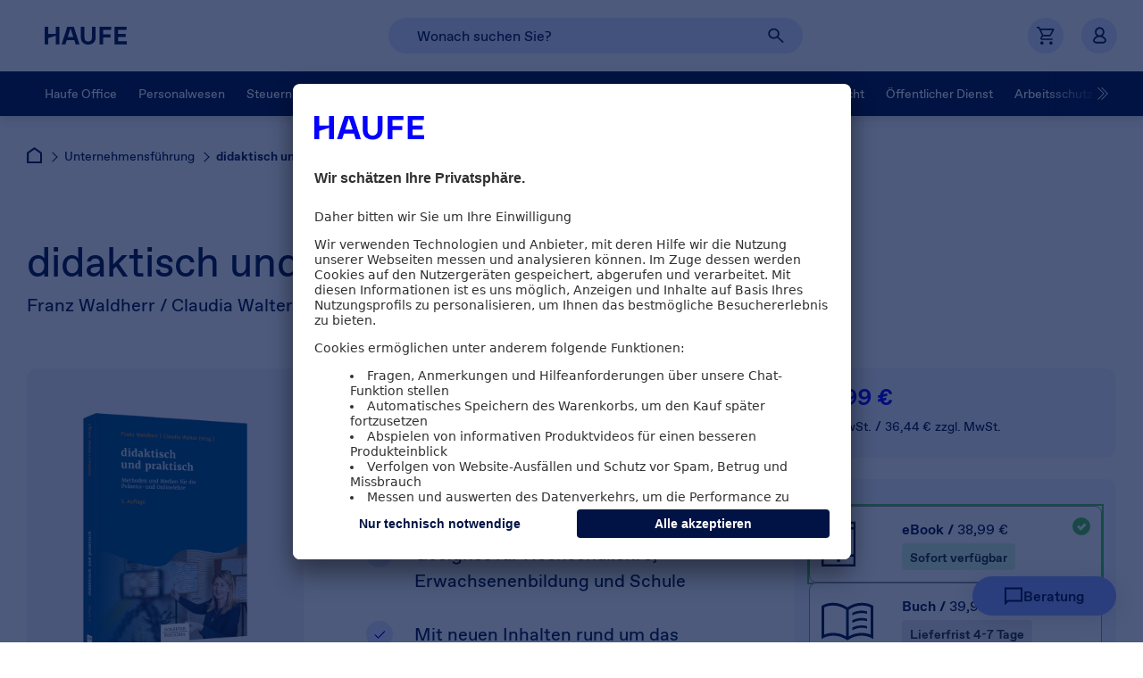

--- FILE ---
content_type: text/html;charset=UTF-8
request_url: https://shop.haufe.de/prod/didaktisch-und-praktisch?wemoved=true
body_size: 92887
content:


<!doctype html>
<!--[if IE 8]>    <html class="no-js no-touch iconfont-not-yet-loaded lt-ie10 lt-ie9 ie8" lang="de"> <![endif]-->
<!--[if IE 9]>    <html class="no-js no-touch iconfont-not-yet-loaded lt-ie10 ie9" lang="de"> <![endif]-->
<!--[if IE 10]>   <html class="no-js no-touch iconfont-not-yet-loaded ie10" lang="de"> <![endif]--><!--[if !IE]><!--> <html class="no-js no-touch iconfont-not-yet-loaded" lang="de"> <!--<![endif]-->
<!-- BEGIN ProductDisplay.jsp -->
	
		<head><!-- prefetch --><!-- preconnect --><link rel="preconnect" href="//media.static.esales.haufe.io" >

<script type="text/javascript">
	window.trackingPageId = 'Shop/didaktisch und praktisch/Produktdetailseite' || window.location.href;
	window.trackingUserIdHash = '';
	window.trackingChorId = '00543141';
	
	
		window.trackingGroupOnPds = 'Unternehmensführung/Human Resources & Führungskräfte';
		
		
		var g_pid = '20614';
		var g_defaultItemOrderNumber = 'E20614APDF';
		

	dataLayer = window.dataLayer || [];

	dataLayer.push({
		'event': 'initialMeta',
		'general': {
			'environment': 'LIVE',
			'vsId': 'release-9.1.18-ES-25-13.584',
			'siteId': 'haufeshop.de',
			'businessUnit': 'CCP',
			'brand': 'Haufe'
		},
		'page': {
			'techData': ['Produktdetailseite', 'nein'],
			'purpose': 'Shop/Direct Sales',
			'pageId': 'Shop/didaktisch und praktisch/Produktdetailseite' || window.location.href,
			'category': '',
		},
		'user': {
			'uId': ''
		},
		'basket': [
		
		]
	});
</script>
<!-- Google Tag Manager --> 
<script>(function(w,d,s,l,i){w[l]=w[l]||[];w[l].push({'gtm.start': new Date().getTime(),event:'gtm.js'});var f=d.getElementsByTagName(s)[0], j=d.createElement(s),dl=l!='dataLayer'?'&l='+l:'';j.async=true;j.src= 'https://wwi.shop.haufe.de/wwi.js?id='+i+dl;f.parentNode.insertBefore(j,f); })(window,document,'script','dataLayer','GTM-52SGSR');</script> 
<!-- End Google Tag Manager -->  <!-- BEGIN MetaElementsAndTitle.jspf -->                   <!-- BEGIN ContentRecommendation.jsp (pds_metatags)--><!-- END ContentRecommendation.jsp (pds_metatags)--> 
		<meta charset="utf-8">
		<meta content="ie=edge" http-equiv="x-ua-compatible">
		<meta name="viewport" content="width=device-width, initial-scale=1">
		<meta name="format-detection" content="telephone=no">
		<meta name="abstract" content="Methoden und Medien für die Präsenz- und Onlinelehre">
		<meta name="description" content="Jetzt didaktisch und praktisch: Buch & eBook von Franz Waldherr / Claudia Walter bestellen! ✓ Trusted Shops Garantie">
		<meta name="DC.Subject" content="didaktisch und praktisch">
		<meta name="keywords" content="Hochschullehre,digitale Lehre,Didaktik,Erwachsenenbildung,Unterricht,Dozenten,Flipped Classroom,Fernunterricht,Homeschooling,Peer-Instruction,Just-in-Time,Waldherr,Walter">
		<meta name="author" content="shop.haufe.de">
		<meta name="revisit-after" content="15 days">
		<meta name="DC.Title" content="shop.haufe.de">
		<meta name="DC.Creator" content="shop.haufe.de">
		<meta name="DC.Publisher" content="shop.haufe.de">
		<meta name="robots" content="index,follow">
		<meta property="og:title" content="didaktisch und praktisch">
		<meta property="og:description" content="Das Buch stellt eine Reihe von Lehrmethoden vor, die mit relativ wenig Zeitaufwand durchführbar sind, und liefert nützliches Hintergrundwissen und praktische Tipps für die Umsetzung. Mit neuen Inhalten rund um das Thema digitale Lehre.">
		<meta property="og:url" content="https://shop.haufe.de/prod/didaktisch-und-praktisch">
		<meta property="og:image" content="//media.static.esales.haufe.io/ShopData/media/pro/289/20614-0001-289.png?w=289&amp;h=314&amp;id=4e9c6c7f30b9bb404699e9283daebcfd89efb22f">
	<title>didaktisch und praktisch | Haufe Shop</title>
	<!-- END MetaElementsAndTitle.jspf --><!-- preload --><link rel="preload" href="//haufe.static.esales.haufe.io/wcsstore/HaufeLHStorefrontAssetStore/V_release-9118-ES-25-13584_V/css/webfonts-min.css" as="style"    ><link rel="preload" href="//media.static.esales.haufe.io/SEOShopData/media/pro/648/20614-0001-648.avif/Haufe-didaktisch-und-praktisch.jpg?id=d07791c650b85c701878107e9fc685788407ddbd" as="image" type="image/avif"   ><link rel="preload" href="//haufe.static.esales.haufe.io/wcsstore/HaufeLHStorefrontAssetStore/V_release-9118-ES-25-13584_V/fonts/ABCFavorit/ABCFavorit-Bold.woff2" as="font"   crossorigin="" ><link rel="preload" href="//haufe.static.esales.haufe.io/wcsstore/HaufeLHStorefrontAssetStore/V_release-9118-ES-25-13584_V/fonts/ABCFavorit/ABCFavorit-BoldItalic.woff2" as="font"   crossorigin="" ><link rel="preload" href="//haufe.static.esales.haufe.io/wcsstore/HaufeLHStorefrontAssetStore/V_release-9118-ES-25-13584_V/fonts/ABCFavorit/ABCFavorit-Light.woff2" as="font"   crossorigin="" ><link rel="preload" href="//haufe.static.esales.haufe.io/wcsstore/HaufeLHStorefrontAssetStore/V_release-9118-ES-25-13584_V/fonts/ABCFavorit/ABCFavorit-LightItalic.woff2" as="font"   crossorigin="" ><link rel="preload" href="//haufe.static.esales.haufe.io/wcsstore/HaufeLHStorefrontAssetStore/V_release-9118-ES-25-13584_V/fonts/ABCFavorit/ABCFavorit-Medium.woff2" as="font"   crossorigin="" ><link rel="preload" href="//haufe.static.esales.haufe.io/wcsstore/HaufeLHStorefrontAssetStore/V_release-9118-ES-25-13584_V/fonts/ABCFavorit/ABCFavorit-MediumItalic.woff2" as="font"   crossorigin="" ><link rel="preload" href="//haufe.static.esales.haufe.io/wcsstore/HaufeLHStorefrontAssetStore/V_release-9118-ES-25-13584_V/fonts/ABCFavorit/ABCFavorit-Regular.woff2" as="font"   crossorigin="" ><link rel="preload" href="//haufe.static.esales.haufe.io/wcsstore/HaufeLHStorefrontAssetStore/V_release-9118-ES-25-13584_V/fonts/ABCFavorit/ABCFavorit-RegularItalic.woff2" as="font"   crossorigin="" ><link rel="preload" href="//haufe.static.esales.haufe.io/wcsstore/HaufeLHStorefrontAssetStore/V_release-9118-ES-25-13584_V/fonts/ABCFavorit/ABCFavoritLining-Light.woff2" as="font"   crossorigin="" >
			
			<meta name="pageIdentifier" content=""/>
			<meta name="pageId" content="62827"/>
			<meta name="pageGroup" content="Product"/>	
			 
				<link rel="canonical" href="https://shop.haufe.de/prod/didaktisch-und-praktisch" />
			<!-- Include script files -->

<link rel="icon" type="image/svg+xml" href="/favicon.svg">


<style type="text/css">
	:root {
		--stripe-pattern-svg: url(//haufe.static.esales.haufe.io/wcsstore/HaufeLHStorefrontAssetStore/V_release-9118-ES-25-13584_V/images/stripe-pattern.svg);
		--stripe-pattern-png: url(//haufe.static.esales.haufe.io/wcsstore/HaufeLHStorefrontAssetStore/V_release-9118-ES-25-13584_V/images/stripe-pattern@2x.png);
	}
</style>

<link  />
<link  />
<link  />
<link  />
<link  />
<link  />
<link  />
<link  />
<link  />


		<style type="text/css">
			
					/* START critical-dijit-min.css */
					.dijitReset{margin:0;border:0;padding:0;font:inherit;color:inherit}.dijitContentPane{display:block;overflow:auto}.dijitTitlePane{display:block;overflow:hidden}.dijitTitlePaneTitle{cursor:pointer}.dijitTitlePaneTitle *{vertical-align:middle}.dijitDialog{position:absolute;z-index:999;overflow:hidden}.dijitDialogTitleBar{cursor:move}.dijitDialogCloseIcon{cursor:pointer}.dijitDialogUnderlayWrapper{position:absolute;left:0;top:0;z-index:998;display:none;background:transparent!important}.dijitDialogUnderlay{background:#eee;opacity:0.5}.dijitDialog .closeText{display:none;position:absolute}.dijitHidden{display:none!important}.dijitVisible{display:block!important;position:relative}.dijitContainer{overflow:hidden}.dijitLayoutContainer{position:relative;display:block;overflow:hidden}body .dijitAlignClient{position:absolute}.dijitTabContainer{z-index:0;overflow-y:visible}.dijitTabContainerNoLayout{width:100%}.dijitTabContainerTop-tabs{z-index:1;overflow:visible!important}.dijitTabController{z-index:1}.dijitTabContainerTop-container{z-index:0;overflow:hidden;border:1px solid black}.nowrapTabStrip{width:50000px;display:block;position:relative;text-align:left;z-index:1}.dijitTabListWrapper{overflow:hidden;z-index:1}.dijitTabContainerTop-tabs{border-bottom:1px solid black}.dijitTabContainerTop-container{border-top:0}.dijitTab{position:relative;cursor:pointer;white-space:nowrap;z-index:3}.dijitTab *{vertical-align:middle}.dijitTabChecked{cursor:default}.dijitTabContainerTop-tabs .dijitTab{top:1px;display:inline-block}.dijitTab .tabLabel{min-height:15px;display:inline-block}.dijitTabPane{border:none!important}
					/* END critical-dijit-min.css */
				
					/* START critical-base-min.css */
					/*! normalize.css v3.0.3 | MIT License | github.com/necolas/normalize.css */html{font-family:Arial,sans-serif;-ms-text-size-adjust:100%;-webkit-text-size-adjust:100%}body{margin:0}article,aside,details,figcaption,figure,footer,header,hgroup,main,menu,nav,section,summary{display:block}audio,canvas,progress,video{display:inline-block;vertical-align:baseline}audio:not([controls]){display:none;height:0}[hidden],template{display:none}a{background-color:transparent}a:active,a:hover{outline:0}abbr[title]{border-bottom:1px dotted}b,strong{font-weight:700}dfn{font-style:italic}.h1,h1{font-size:2em}.h1,.h2,h1,h2{margin:0.67em 0;line-height:1.5em}.h2,h2{font-size:1.5em}.h3,h3{font-size:1.17em}.h3,.h4,h3,h4{margin:0.67em 0;line-height:1.5em}.h4,h4{font-size:1em}.h5,h5{font-size:0.83em}.h5,.h6,h5,h6{margin:0.67em 0;line-height:1.5em}.h6,h6{font-size:0.67em}.h1,.h2,.h3,.h4,.h5,.h6{font-weight:700}mark{background:#ff0;color:#000}small{font-size:80%}sub,sup{font-size:75%;line-height:0;position:relative;vertical-align:baseline}sup{top:-0.5em}sub{bottom:-0.25em}img{border:0}svg:not(:root){overflow:hidden}figure{margin:1em 40px}hr{box-sizing:content-box;height:0}pre{overflow:auto}code,kbd,pre,samp{font-family:monospace,monospace;font-size:1em}button,input,optgroup,select,textarea{color:inherit;font:inherit;margin:0}button{overflow:visible}button,select{text-transform:none}button,html input[type=button],input[type=reset],input[type=submit]{-webkit-appearance:button;cursor:pointer}button[disabled],html input[disabled]{cursor:default}button::-moz-focus-inner,input::-moz-focus-inner{border:0;padding:0}input{line-height:normal}input[type=checkbox],input[type=radio]{box-sizing:border-box;padding:0}input[type=number]::-webkit-inner-spin-button,input[type=number]::-webkit-outer-spin-button{height:auto}input[type=search]{-webkit-appearance:textfield;box-sizing:content-box}input[type=search]::-webkit-search-cancel-button,input[type=search]::-webkit-search-decoration{-webkit-appearance:none}fieldset{border:none;margin:0;padding:0}legend{border:0;padding:0}textarea{overflow:auto}optgroup{font-weight:700}table{border-collapse:collapse;border-spacing:0}td,th{padding:0}@media only screen{.visible-desktop{display:none!important}}.visible-mobile,.visible-mobile-osc,.visible-tablet,.visible-tablet-l,.visible-tablet-p{display:none!important}.lt-ie9 .visible-desktop{display:block!important}.lt-ie9 span.visible-desktop{display:inline!important}@media only screen and (max-width:480px){.visible-mobile{display:block!important}span.visible-mobile{display:inline!important}td.visible-mobile,th.visible-mobile{display:table-cell!important}}@media only screen and (min-width:481px) and (max-width:1024px){.visible-tablet{display:block!important}span.visible-tablet{display:inline!important}td.visible-tablet,th.visible-tablet{display:table-cell!important}}@media only screen and (min-width:481px) and (max-width:768px){.visible-tablet-p{display:block!important}span.visible-tablet-p{display:inline!important}td.visible-tablet-p,th.visible-tablet-p{display:table-cell!important}}@media only screen and (min-width:769px) and (max-width:1024px){.visible-tablet-l{display:block!important}span.visible-tablet-l{display:inline!important}td.visible-tablet-l,th.visible-tablet-l{display:table-cell!important}}@media only screen and (min-width:768px) and (max-width:1024px){.visible-tablet-l2{display:block!important}span.visible-tablet-l2{display:inline!important}td.visible-tablet-l2,th.visible-tablet-l2{display:table-cell!important}}@media only screen and (min-width:1025px){.visible-desktop{display:block!important}span.visible-desktop{display:inline!important}td.visible-desktop,th.visible-desktop{display:table-cell!important}}@media print{.visible-desktop{display:block!important}}@media only screen and (max-width:767px){.visible-mobile-osc{display:block!important}span.visible-mobile-osc{display:inline!important}td.visible-mobile-osc,th.visible-mobile-osc{display:table-cell!important}}@media only screen and (max-width:480px){.hidden-mobile{display:none!important}}@media only screen and (min-width:481px) and (max-width:1024px){.hidden-tablet{display:none!important}}@media only screen and (min-width:481px) and (max-width:768px){.hidden-tablet-p{display:none!important}}@media only screen and (min-width:769px) and (max-width:1024px){.hidden-tablet-l{display:none!important}}@media only screen and (min-width:768px) and (max-width:1024px){.hidden-tablet-l2{display:none!important}}@media only screen and (min-width:1025px){.hidden-desktop{display:none!important}}@media print{.hidden-desktop{display:none!important}}@media only screen and (max-width:767px){.hidden-mobile-osc{display:none!important}}html.no-touch .visible-touch,html.touch .visible-no-touch{display:none!important}.rowContainer{padding:25px 0}.rowContainer>.row{padding:5px 0}.rowContainer>.row.margin-true{padding:0 5px}.row.margin-true>div>div{margin:10px 5px}.row.margin-true>div>div:first-of-type{margin-top:5px}.row.margin-true>div>div:last-of-type{margin-bottom:5px}.row.margin-true>div>.row{margin:0!important}.row:after{content:"";display:block;clear:both}.row>aside,.row>div{float:left}.row>.right_row_container{float:right}.col1{width:8.333333%}.col2{width:16.666666%}.col3{width:25%}.col4{width:33.333333%}.col5{width:41.666666%}.col6{width:50%}.col7{width:58.333333%}.col8{width:66.666666%}.col9{width:75%}.col10{width:83.333333%}.col11{width:91.666666%}.col12{width:100%}@media screen and (max-width:480px){.acol1{width:8.333333%}.acol2{width:16.666666%}.acol3{width:25%}.acol4{width:33.333333%}.acol5{width:41.666666%}.acol6{width:50%}.acol7{width:58.333333%}.acol8{width:66.666666%}.acol9{width:75%}.acol10{width:83.333333%}.acol11{width:91.666666%}.acol12{width:100%}.rowContainer>.row.margin-true{padding-left:0;padding-right:0}.row.margin-true>div>div{margin-left:0;margin-right:0}}@media screen and (min-width:1025px){.ccol1{width:8.333333%}.ccol2{width:16.666666%}.ccol3{width:25%}.ccol4{width:33.333333%}.ccol5{width:41.666666%}.ccol6{width:50%}.ccol7{width:58.333333%}.ccol8{width:66.666666%}.ccol9{width:75%}.ccol10{width:83.333333%}.ccol11{width:91.666666%}.ccol12{width:100%}.rowContainer{padding:40px 0 10px}.rowContainer>.row{padding:10px 0}.rowContainer>.row.margin-true{padding:0 10px}.row.margin-true>div>div{margin:20px 10px}.row.margin-true>div>div:first-of-type{margin-top:10px}.row.margin-true>div>div:last-of-type{margin-bottom:10px}}.grid{margin:0;padding:0;list-style:none}.grid>li{display:inline-block;vertical-align:top}.col-1{width:calc(100% / 12 * 1 - (var(--grid-gap-h) * (12 - 1) / 12))}.col-2{width:calc(100% / 12 * 2 - (var(--grid-gap-h) * (12 - 2) / 12))}.col-3{width:calc(100% / 12 * 3 - (var(--grid-gap-h) * (12 - 3) / 12))}.col-4{width:calc(100% / 12 * 4 - (var(--grid-gap-h) * (12 - 4) / 12))}.col-5{width:calc(100% / 12 * 5 - (var(--grid-gap-h) * (12 - 5) / 12))}.col-6{width:calc(100% / 12 * 6 - (var(--grid-gap-h) * (12 - 6) / 12))}.col-7{width:calc(100% / 12 * 7 - (var(--grid-gap-h) * (12 - 7) / 12))}.col-8{width:calc(100% / 12 * 8 - (var(--grid-gap-h) * (12 - 8) / 12))}.col-9{width:calc(100% / 12 * 9 - (var(--grid-gap-h) * (12 - 9) / 12))}.col-10{width:calc(100% / 12 * 10 - (var(--grid-gap-h) * (12 - 10) / 12))}.col-11{width:calc(100% / 12 * 11 - (var(--grid-gap-h) * (12 - 11) / 12))}.col-12{width:calc(100% / 12 * 12 - (var(--grid-gap-h) * (12 - 12) / 12))}:root{--grid-gap-h:24px;--col-1:calc(100% / 12 * 1 - (var(--grid-gap-h) * (12 - 1) / 12));--col-2:calc(100% / 12 * 2 - (var(--grid-gap-h) * (12 - 2) / 12));--col-3:calc(100% / 12 * 3 - (var(--grid-gap-h) * (12 - 3) / 12));--col-4:calc(100% / 12 * 4 - (var(--grid-gap-h) * (12 - 4) / 12));--col-5:calc(100% / 12 * 5 - (var(--grid-gap-h) * (12 - 5) / 12));--col-6:calc(100% / 12 * 6 - (var(--grid-gap-h) * (12 - 6) / 12));--col-7:calc(100% / 12 * 7 - (var(--grid-gap-h) * (12 - 7) / 12));--col-8:calc(100% / 12 * 8 - (var(--grid-gap-h) * (12 - 8) / 12));--col-9:calc(100% / 12 * 9 - (var(--grid-gap-h) * (12 - 9) / 12));--col-10:calc(100% / 12 * 10 - (var(--grid-gap-h) * (12 - 10) / 12));--col-11:calc(100% / 12 * 11 - (var(--grid-gap-h) * (12 - 11) / 12));--col-12:calc(100% / 12 * 12 - (var(--grid-gap-h) * (12 - 12) / 12));--pageWidth:1440px;--pageMargin:30px;--pageMarginMobile:20px;--Transparent:#ffffff00;--Black:#000;--White:#FFF;--Haufe-Electric-Blue:#0500FF;--Haufe-Navy-Blue:#001344;--Haufe-Mid-Blue:#8A9EFF;--Haufe-Mid-Blue-hover:#9BAFFF;--Haufe-Light-Blue:#DBE5FF;--UI-lighter-Blue:#F2F6FF;--Haufe-Blue-Grey:#6E727D;--Haufe-Pink:#FE73B2;--Haufe-Pink-2:#FF8EC1;--Haufe-Pink-3:#DF165C;--Pink-outline:#ed1e79;--rating-star-color:#FFD200;--grey-bg:#F4F4F5;--grey-border:#D7D8DB;--grey-border:#C7C8CC;--orange:#FF7B0F;--orange-2:#FFDBBD;--orange-3:#FFF4C7;--orange-4:#884c02;--green:#20BF55;--green-fc:#18863D;--green-bg:#D5F6DF;--red-border:#D62828;--red-fc:#70191A;--red-fc-2:#991F1F;--red-bg:#FFDBDB;--blue-1:#C2D1FF;--spacing-l:120px;--spacing-m:56px;--spacing-s:24px;--border-radius:12px;--font-weight-light:300;--font-weight-regular:400;--font-weight-medium:500;--font-weight-bold:700;--font-size-h1:60px;--font-line-height-h1:66px;--font-size-h2:46px;--font-line-height-h2:50px;--font-size-h3:32px;--font-line-height-h3:36px;--font-size-p:20px;--font-line-height-p:30px;--font-size-button:16px;--font-line-height-button:24px;--font-size-footerlink:16px;--font-line-height-footerlink:16px;--font-size-button-textlink:17px;--font-line-height-button-textlink:normal;--font-size-p-link:20px;--font-line-height-p-link:30px;--font-size-medium:26px;--font-line-height-medium:34px;--font-size-small:14px;--font-line-height-small:21px}@media (max-width:1279.9px) and (min-width:768px){:root{--font-size-h1:48px;--font-line-height-h1:52px}}@media (max-width:767.9px){:root{--font-size-h1:32px;--font-line-height-h1:35px}}@media (max-width:1279.9px) and (min-width:768px){:root{--font-size-h2:36px;--font-line-height-h2:40px}}@media (max-width:767.9px){:root{--font-size-h2:26px;--font-line-height-h2:28px}}@media (max-width:1279.9px) and (min-width:768px){:root{--font-size-h3:26px;--font-line-height-h3:28px}}@media (max-width:767.9px){:root{--font-size-h3:20px;--font-line-height-h3:22px}}@media (max-width:1279.9px) and (min-width:768px){:root{--font-size-p:16px;--font-line-height-p:24px}}@media (max-width:767.9px){:root{--font-size-p:16px;--font-line-height-p:24px}}@media (max-width:1279.9px) and (min-width:768px){:root{--font-size-button:16px;--font-line-height-button:24px}}@media (max-width:767.9px){:root{--font-size-button:14px;--font-line-height-button:21px}}@media (max-width:1279.9px) and (min-width:768px){:root{--font-size-footerlink:16px;--font-line-height-footerlink:16px}}@media (max-width:767.9px){:root{--font-size-footerlink:14px;--font-line-height-footerlink:14px}}@media (max-width:1279.9px) and (min-width:768px){:root{--font-size-medium:22px;--font-line-height-medium:28px}}@media (max-width:767.9px){:root{--font-size-medium:20px;--font-line-height-medium:26px}}@media (max-width:1279.9px) and (min-width:768px){:root{--font-size-small:12px;--font-line-height-small:18px}}@media (max-width:767.9px){:root{--font-size-small:12px;--font-line-height-small:18px}}.bg-white{background-color:var(--White)}.bg-electric-blue{background-color:var(--Haufe-Electric-Blue)}.bg-navy-blue{background-color:var(--Haufe-Navy-Blue)}.bg-mid-blue{background-color:var(--Haufe-Mid-Blue)}.bg-light-blue{background-color:var(--Haufe-Light-Blue)}.bg-lighter-blue{background-color:var(--UI-lighter-Blue)}.bg-pink{background-color:var(--Haufe-Pink)}.bg-grey-rounded{background-color:var(--grey-bg);border-radius:var(--border-radius)}.fc-white{color:var(--White)}.fc-white-i{color:var(--White)!important}.fc-electric-blue{color:var(--Haufe-Electric-Blue)}.fc-navy-blue{color:var(--Haufe-Navy-Blue)}.fc-mid-blue{color:var(--Haufe-Mid-Blue)}.fc-light-blue{color:var(--Haufe-Light-Blue)}.fc-lighter-blue{color:var(--UI-lighter-Blue)}.fc-pink{color:var(--Haufe-Pink)}.fw-light{font-weight:var(--font-weight-light)}.fw-regular{font-weight:var(--font-weight-regular)}.fw-regular-i{font-weight:var(--font-weight-regular)!important}.fw-medium{font-weight:var(--font-weight-medium)}.fw-bold{font-weight:var(--font-weight-bold)}.fs-h1{font-size:var(--font-size-h1);line-height:var(--font-line-height-h1)}.fs-h2{font-size:var(--font-size-h2);line-height:var(--font-line-height-h2)}.fs-h3{font-size:var(--font-size-h3);line-height:var(--font-line-height-h3)}.fs-p{font-size:var(--font-size-p);line-height:var(--font-line-height-p)}.fs-p-link{font-size:var(--font-size-p-link);line-height:var(--font-line-height-p-link)}.fs-medium{font-size:var(--font-size-medium);line-height:var(--font-line-height-medium)}.fs-small{font-size:var(--font-size-small);line-height:var(--font-line-height-small)}.fs-button{font-size:var(--font-size-button);line-height:var(--font-line-height-button)}.fs-button-i{font-size:var(--font-size-button)!important;line-height:var(--font-line-height-button)!important}.fs-footerlink{font-size:var(--font-size-footerlink);line-height:var(--font-line-height-footerlink)}.fs-button-textlink{font-size:var(--font-size-button-textlink);line-height:var(--font-line-height-button-textlink)}.button-normal{display:flex;justify-content:center;align-items:center;font-size:var(--font-size-button);line-height:var(--font-line-height-button);font-weight:var(--font-weight-medium);height:48px;padding:0 36px;box-sizing:border-box;color:var(--font-color);cursor:pointer;border:1px solid var(--border-color);background-color:var(--background-color);border-radius:60px;text-decoration:none}.box-radius{padding:40px;border-radius:var(--border-radius)}.font{color:#001344}.black{color:#000000}.blue{color:#075bfa}.blue1{color:#003f71}.blue2{color:#075bfa}.blue3{color:#1a68fa}.blue4{color:#00b2c5}.blue5{color:#00abf7}.blue6{color:#0058ff}.blue7{color:#cedffe}.blue8{color:#ecf1fc}.grey{color:#8f9299}.grey1{color:#262e33}.grey2{color:#232a36}.grey3{color:#8f9299}.grey4{color:#a6a9ae}.grey5{color:#d2d4d6}.grey6{color:#f7f7f8}.grey7{color:#979797}.grey8{color:#e7e7e8}.green,.green1{color:#4cc947}.green2{color:#318551}.orange{color:#eb6005}.orange1{color:#ef8037}.pink{color:#ed1e79}.red{color:#e81546}.yellow,.yellow1{color:#f4a730}.yellow2{color:#f4cd30}.white{color:#ffffff}.fSize6{font-size:6px!important;line-height:10px}.fSize7{font-size:7px!important;line-height:11px}.fSize8{font-size:8px!important;line-height:12px}.fSize9{font-size:9px!important;line-height:13px}.fSize10{font-size:10px!important;line-height:14px}.fSize11{font-size:11px!important;line-height:15px}.fSize12{font-size:12px!important;line-height:16px}.fSize13{font-size:13px!important;line-height:17px}.fSize14{font-size:14px!important;line-height:18px}.fSize15{font-size:15px!important;line-height:19px}.fSize16{font-size:16px!important;line-height:20px}.fSize18{font-size:18px!important;line-height:22px}.fSize20{font-size:20px!important;line-height:24px}.fSize22{font-size:22px!important;line-height:26px}.fSize24{font-size:24px!important;line-height:28px}.fSize28{font-size:28px!important;line-height:32px}.fSize30{font-size:30px!important;line-height:34px}.fSize36{font-size:36px!important;line-height:40px}.fSize40{font-size:40px!important;line-height:44px}.fSize48{font-size:48px!important;line-height:52px}.fSize68{font-size:68px!important;line-height:72px}:not(input):focus-visible{outline:2px solid var(--Pink-outline)!important;outline-offset:-2px!important}input:focus-visible{outline:1px solid var(--Haufe-Electric-Blue)!important}html.appleios body *{cursor:pointer}html.appleios input[type=email],html.appleios input[type=password],html.appleios input[type=search],html.appleios input[type=tel],html.appleios input[type=text]{border-radius:0!important;-webkit-appearance:none!important}html.iconfont-not-yet-loaded .icon,html.iconfont-not-yet-loaded .icon:after,html.iconfont-not-yet-loaded .icon:before{color:transparent!important}.clearfix{*zoom:1}.clearfix:after,.clearfix:before{content:" ";display:table}.clearfix:after{clear:both}q{quotes:"\201e" "\201c" "\201a" "\2018"}.hidden{display:none!important}.dispNone{display:none}.clear{clear:both}#skiplinks{position:absolute;left:-10000px;top:auto;width:1px;height:1px;overflow:hidden;z-index:1000000;background:#ffffff;padding:15px}#skiplinks .skip{padding:3px}#skiplinks:focus-within{position:fixed;width:auto;height:auto;left:0;top:0}.sr-only{position:absolute;width:1px;height:1px;padding:0;margin:-1px;overflow:hidden;clip:rect(0,0,0,0);border:0}body{overflow-x:hidden;font-family:ABCFavorit,Arial,sans-serif;font-style:normal;letter-spacing:normal;font-weight:var(--font-weight-regular);background-color:var(--White);font-size:14px;line-height:1.5em;position:relative}body,body a{color:var(--Haufe-Navy-Blue)}body a{text-decoration:underline}body a,body span{outline:0}.h1,h1{font-size:var(--font-size-h2);line-height:var(--font-line-height-h2)}.h1,.h2,h1,h2{font-weight:var(--font-weight-regular)}.h2,h2{font-size:var(--font-size-h3);line-height:var(--font-line-height-h3)}.headline1{font-size:var(--font-size-h2);line-height:var(--font-line-height-h2)}.headline1,.headline2{font-weight:var(--font-weight-regular)}.headline2{font-size:var(--font-size-h3);line-height:var(--font-line-height-h3)}.fw-extra-light{font-weight:var(--font-weight-light)}.fw-normal{font-weight:var(--font-weight-regular)}#page{position:relative;overflow-x:hidden}.floatRight{float:right}.floatLeft{float:left}.clearline{clear:both;height:0;line-height:0;font-size:0}.text-center{text-align:center}.hidden-svg{width:0;height:0;position:absolute;overflow:hidden}.shop_environment_info{position:fixed;top:0px;left:0px;z-index:999999;width:auto;border:1px solid orange;filter:drop-shadow(2px 2px 2px #999999);background:gold;padding:18px;text-align:center;font-size:14px;line-height:1.2}.shop_environment_info .data{cursor:grab}.shop_environment_info .data.moving{cursor:grabbing}.shop_environment_info .close,.shop_environment_info .copy,.shop_environment_info .more{position:absolute;cursor:pointer;width:18px;height:18px;line-height:18px;background:rgba(0,0,0,0.2)}.shop_environment_info .close:hover,.shop_environment_info .copy:hover,.shop_environment_info .more:hover{font-weight:700;background:rgba(0,0,0,0.4)}.shop_environment_info .more{font-size:16px;bottom:0;left:calc(50% - 9px)}.shop_environment_info .close{font-size:16px;top:0;right:0}.shop_environment_info .copy{bottom:0;right:0}.hlBtnWhite{font-size:var(--font-size-button)!important;line-height:var(--font-line-height-button)!important;font-weight:var(--font-weight-medium);position:relative;text-align:center;text-transform:none;display:inline-flex;justify-content:center;align-items:center;padding:12px 36px;cursor:pointer;border-radius:60px;background:var(--White);border:unset;color:var(--Haufe-Navy-Blue);text-decoration:none}.hlBtnWhite.l{border-radius:60px;padding:12px 36px}.hlBtnWhite.m{border-radius:60px;padding:8px 24px}.hlBtnWhite.s{border-radius:100px;padding:8px 16px}.hlBtnWhite.disabled{cursor:default}.hlBtnTransparent-navy{font-size:var(--font-size-button)!important;line-height:var(--font-line-height-button)!important;font-weight:var(--font-weight-medium);position:relative;text-align:center;text-transform:none;display:inline-flex;justify-content:center;align-items:center;padding:12px 36px;cursor:pointer;border-radius:60px;background:var(--Transparent);border:1px solid var(--Haufe-Navy-Blue);color:var(--Haufe-Navy-Blue);text-decoration:none}.hlBtnTransparent-navy.l{border-radius:60px;padding:12px 36px}.hlBtnTransparent-navy.m{border-radius:60px;padding:8px 24px}.hlBtnTransparent-navy.s{border-radius:100px;padding:8px 16px}.hlBtnTransparent-navy.disabled{cursor:default}.hlBtnTransparent-white{font-size:var(--font-size-button)!important;line-height:var(--font-line-height-button)!important;font-weight:var(--font-weight-medium);position:relative;text-align:center;text-transform:none;display:inline-flex;justify-content:center;align-items:center;padding:12px 36px;cursor:pointer;border-radius:60px;background:var(--Transparent);border:1px solid var(--White);color:var(--White);text-decoration:none}.hlBtnTransparent-white.l{border-radius:60px;padding:12px 36px}.hlBtnTransparent-white.m{border-radius:60px;padding:8px 24px}.hlBtnTransparent-white.s{border-radius:100px;padding:8px 16px}.hlBtnTransparent-white.disabled{cursor:default}.hlBtnBlue{font-size:var(--font-size-button)!important;line-height:var(--font-line-height-button)!important;font-weight:var(--font-weight-medium);position:relative;text-align:center;text-transform:none;display:inline-flex;justify-content:center;align-items:center;padding:12px 36px;cursor:pointer;border-radius:60px;color:var(--White);background:var(--Haufe-Electric-Blue);border:unset;text-decoration:none}.hlBtnBlue.l{border-radius:60px;padding:12px 36px}.hlBtnBlue.m{border-radius:60px;padding:8px 24px}.hlBtnBlue.s{border-radius:100px;padding:8px 16px}.hlBtnBlue.disabled{cursor:default}.hlBtnPink{font-size:var(--font-size-button)!important;line-height:var(--font-line-height-button)!important;font-weight:var(--font-weight-medium);position:relative;text-align:center;text-transform:none;display:inline-flex;justify-content:center;align-items:center;padding:12px 36px;cursor:pointer;border-radius:60px;color:var(--Haufe-Navy-Blue);background:var(--Haufe-Pink);border:unset;text-decoration:none}.hlBtnPink.l{border-radius:60px;padding:12px 36px}.hlBtnPink.m{border-radius:60px;padding:8px 24px}.hlBtnPink.s{border-radius:100px;padding:8px 16px}.hlBtnPink.disabled{cursor:default}.hlBtnNavy{font-size:var(--font-size-button)!important;line-height:var(--font-line-height-button)!important;font-weight:var(--font-weight-medium);position:relative;text-align:center;text-transform:none;display:inline-flex;justify-content:center;align-items:center;padding:12px 36px;cursor:pointer;border-radius:60px;color:var(--White);background:var(--Haufe-Navy-Blue);border:unset;text-decoration:none}.hlBtnNavy.l{border-radius:60px;padding:12px 36px}.hlBtnNavy.m{border-radius:60px;padding:8px 24px}.hlBtnNavy.s{border-radius:100px;padding:8px 16px}.hlBtnNavy.disabled{cursor:default}.hlBtnMidBlue{font-size:var(--font-size-button)!important;line-height:var(--font-line-height-button)!important;font-weight:var(--font-weight-medium);position:relative;text-align:center;text-transform:none;display:inline-flex;justify-content:center;align-items:center;padding:12px 36px;cursor:pointer;border-radius:60px;color:var(--Haufe-Navy-Blue);background:var(--Haufe-Mid-Blue);border:unset;text-decoration:none}.hlBtnMidBlue.l{border-radius:60px;padding:12px 36px}.hlBtnMidBlue.m{border-radius:60px;padding:8px 24px}.hlBtnMidBlue.s{border-radius:100px;padding:8px 16px}.hlBtnMidBlue.disabled{cursor:default}.hlTextLink{position:relative;font-weight:var(--font-weight-bold);font-size:var(--font-size-button-textlink);line-height:var(--font-line-height-button-textlink);color:var(--Haufe-Navy-Blue);text-decoration:none;padding-left:16px}.hlTextLink:before{content:"";position:absolute;top:4px;left:0;width:8px;height:15px;background-image:url([data-uri]);background-repeat:no-repeat}.hlTextLink-right{position:relative;font-weight:var(--font-weight-bold);font-size:var(--font-size-button-textlink);line-height:var(--font-line-height-button-textlink);color:var(--Haufe-Navy-Blue);text-decoration:none;padding-right:16px}.hlTextLink-right:after{content:"";position:absolute;top:4px;right:0;width:8px;height:15px;background-image:url([data-uri]);background-repeat:no-repeat}.bg-navy-blue .hlTextLink-right{position:relative;font-weight:var(--font-weight-bold);font-size:var(--font-size-button-textlink);line-height:var(--font-line-height-button-textlink);color:var(--Haufe-Navy-Blue);text-decoration:none;padding-right:16px;color:var(--White)}.bg-navy-blue .hlTextLink-right:after{content:"";position:absolute;top:4px;right:0;width:8px;height:15px;background-image:url([data-uri]);background-image:url([data-uri]);background-repeat:no-repeat}.button{display:inline-block;text-align:center;text-decoration:none;border:1px solid var(--grey-border);border-radius:60px;padding:12px 36px;color:var(--Haufe-Navy-Blue);font-size:var(--font-size-small);line-height:var(--font-line-height-small);font-weight:var(--font-weight-bold);font-size:var(--font-size-button)!important;line-height:var(--font-line-height-button)!important}.button.l{border-radius:60px;padding:12px 36px}.button.m{border-radius:60px;padding:8 24px}.button.s{border-radius:100px;padding:8px 16px}.button.active{background-color:var(--Haufe-Navy-Blue);color:var(--White)}.haufe_icon_check:before{content:"";position:absolute;top:14px;left:0;background-image:url("data:image/svg+xml;charset=utf-8,%3Csvg width='23' height='23' viewBox='0 0 23 23' fill='none' xmlns='http://www.w3.org/2000/svg'%3E%3Ccircle cx='11.5' cy='11.5' r='11' stroke='%230500FF'/%3E%3Cpath d='M7.7 12.114l.141-.145 2.167 2.216.358.365.357-.365 5.06-5.174.143.146-5.56 5.684-2.667-2.726z' fill='%23FAFAFA' stroke='%230500FF'/%3E%3C/svg%3E");background-size:contain;background-repeat:no-repeat;display:inline-block;width:22px;height:22px}.haufe_info_icon{display:inline-block;font-family:haufeshop_iconfont;speak:none;font-style:normal;font-weight:400;font-variant:normal;text-transform:none;line-height:1;-webkit-font-smoothing:antialiased;-moz-osx-font-smoothing:grayscale;color:var(--Haufe-Navy-Blue);font-size:var(--font-size-button);vertical-align:middle}html.iconfont-not-yet-loaded .haufe_info_icon{color:transparent!important}.haufe_info_icon:before{display:block;content:"\e91b"}ul.list_style_check_2{list-style:none;padding:0;margin:0}ul.list_style_check_2>li{position:relative;padding-left:46px}ul.list_style_check_2>li:before{content:"";position:absolute;top:0;left:0;display:inline-block;width:30px;height:30px;margin-right:24px;background-image:url("data:image/svg+xml;charset=utf-8,%3Csvg xmlns='http://www.w3.org/2000/svg' width='30' height='30' viewBox='0 0 30 30' fill='none'%3E%3Ccircle cx='15' cy='15' r='15' fill='%23DBE5FF'/%3E%3Cpath d='M9.83 15.802l.397-.407 2.936 3 .357.366.357-.365 6.71-6.86.398.408-7.465 7.631-3.69-3.773z' fill='%23FAFAFA' stroke='%230500FF'/%3E%3C/svg%3E");background-repeat:no-repeat;background-position:50%;background-size:contain}ul.list_style_check_2 li+li{margin-top:16px}.btnBlue,.btnBlueBorder,.btnGrey,.btnGrey1,.btnGrey2,.btnInactive,.btnKeywordSearch,.btnOrange,.btnWhite,.btnWhiteBorder{display:inline-block;position:relative;font-size:18px;padding:15px 40px;box-sizing:border-box;text-align:center;cursor:pointer;border:none;line-height:normal;font-weight:400;box-shadow:0 16px 24px 0 rgba(0,0,0,0.15);transition:box-shadow 350ms ease,background-color 350ms ease}.btnBlue.btnThin,.btnBlueBorder.btnThin,.btnGrey1.btnThin,.btnGrey2.btnThin,.btnGrey.btnThin,.btnInactive.btnThin,.btnKeywordSearch.btnThin,.btnOrange.btnThin,.btnWhite.btnThin,.btnWhiteBorder.btnThin{font-size:12px;padding:10px 17px 8px}.btnBlueBorder{border:1px solid var(--Haufe-Navy-Blue);color:var(--Haufe-Navy-Blue);border-radius:21px!important;background-color:unset;text-transform:unset;text-decoration:none;font-size:var(--font-size-button)!important;line-height:var(--font-line-height-button)!important;font-weight:var(--font-weight-medium)}.btnKeywordSearch{border:1px solid #8f9299;border-radius:3px;padding:4px 6px!important;margin:4px;box-shadow:none;background-color:#ffffff;font-size:14px;line-height:1.5em}.btnBlue{background:#075bfa;color:var(--White)}.btnOrange{background:#eb6005;color:#ffffff}.btnGrey{background:#8f9299;color:#ffffff}.btnGrey1{background:#d2d4d6;color:#8f9299}.btnGrey2{background:#8f9299;color:#001344}.btnWhite{color:#075bfa}.btnWhite,.btnWhiteBorder{box-shadow:none;text-transform:uppercase;font-weight:700;font-size:14px}.btnWhiteBorder{border:2px solid #ffffff;color:#ffffff;background-color:transparent;line-height:1.5em}.btnBlue.disabled{background-color:#cedffe;pointer-events:none;cursor:default}.btnBlue.disabled:hover{box-shadow:0 16px 24px 0 rgba(0,0,0,0.15)}.btnGrey2.disabled,.btnGrey.disabled,.btnInactive,.btnOrange.disabled{background:#262e33;background-blend-mode:lighten;color:#8f9299;pointer-events:none;cursor:default}.btnBlue:not(:hover){color:var(--White);background:#075bfa}.btnBlueBorder:not(:hover){background:var(--White);color:var(--Haufe-Navy-Blue)}.white-box{background-color:var(--White);box-sizing:border-box}.widgetContainer{margin-bottom:120px}@media only screen and (max-width:1024px){.widgetContainer{margin-bottom:60px}}@media only screen and (max-width:480px){.widgetContainer{margin-bottom:40px}}.lighthouse-box{box-sizing:border-box;background:var(--White)}.box-round-border{border:1px solid var(--grey-border);border-radius:12px}.lighthouse-fadeout{position:relative;display:block}.lighthouse-fadeout.dispNone{display:none}.lighthouse-fadeout:before{content:"";display:block;position:absolute;bottom:100%;height:100px;width:100%;background:linear-gradient(0deg,#ffffff 0%,rgba(255,255,255,0));pointer-events:none}.lighthouse-divider-before{font-size:var(--font-size-h3);line-height:var(--font-line-height-h3)}.lighthouse-divider-after:after{display:block;content:""}.lighthouse-gradient-light-to-dark{background-image:linear-gradient(90deg,#00b2c5,#003f71)}.lighthouse-gradient-dark-to-light{background-image:linear-gradient(90deg,#003f71,#00b2c5)}.lighthouse-gradient-bottom-dark-to-top-light{background-image:linear-gradient(46.8deg,#413168,#003f71 37.8%,#00bfbf)}.lighthouse-gradient-footer{background-image:linear-gradient(125deg,#00e3fc,#0075e1 60%,#0066de 80%,#0362d1)}.animation-loading{display:inline-block;position:relative}.animation-loading div{animation:animation-loading 1.2s linear infinite}.animation-loading div:after{content:" ";display:block;position:absolute;top:3px;left:29px;width:5px;height:14px;border-radius:20%;background:#fff}.animation-loading div:first-child{transform:rotate(0deg);animation-delay:-1.1s}.animation-loading div:nth-child(2){transform:rotate(30deg);animation-delay:-1s}.animation-loading div:nth-child(3){transform:rotate(60deg);animation-delay:-0.9s}.animation-loading div:nth-child(4){transform:rotate(90deg);animation-delay:-0.8s}.animation-loading div:nth-child(5){transform:rotate(120deg);animation-delay:-0.7s}.animation-loading div:nth-child(6){transform:rotate(150deg);animation-delay:-0.6s}.animation-loading div:nth-child(7){transform:rotate(180deg);animation-delay:-0.5s}.animation-loading div:nth-child(8){transform:rotate(210deg);animation-delay:-0.4s}.animation-loading div:nth-child(9){transform:rotate(240deg);animation-delay:-0.3s}.animation-loading div:nth-child(10){transform:rotate(270deg);animation-delay:-0.2s}.animation-loading div:nth-child(11){transform:rotate(300deg);animation-delay:-0.1s}.animation-loading div:nth-child(12){transform:rotate(330deg);animation-delay:0s}.btnBlue .animation-loading{width:44px;height:44px;position:absolute;top:5px;right:0}.btnBlue .animation-loading div{transform-origin:22px 22px}.btnBlue .animation-loading div:after{top:10px;left:21px;width:2px;height:6px}.hlBtnBlue:has(.animation-loading){display:inline-flex;column-gap:10px}.hlBtnBlue:has(.animation-loading) .animation-loading{width:24px;height:24px}.hlBtnBlue:has(.animation-loading) .animation-loading div{transform-origin:22px 22px;position:relative;top:-10px;left:-10px}.hlBtnBlue:has(.animation-loading) .animation-loading div:after{top:10px;left:21px;width:2px;height:6px}.hlBtnPink .animation-loading{position:absolute;right:32px;width:24px;height:24px}.hlBtnPink .animation-loading div{transform-origin:22px 22px;position:relative;top:-10px;left:-10px}.hlBtnPink .animation-loading div:after{top:10px;left:21px;width:2px;height:6px}@keyframes animation-loading{0%{opacity:1}to{opacity:0}}select{-webkit-appearance:none;-moz-appearance:none;appearance:none;outline:none;cursor:pointer;text-overflow:"";background:url("data:image/svg+xml;charset=utf8,%3Csvg%20xmlns%3D'http%3A//www.w3.org/2000/svg'%20version%3D'1.1'%20height%3D'1024'%20width%3D'1024'%20viewBox%3D'0%200%201024%201024'%3E%3Cpath%20fill%3D'%23001344'%20d%3D'M484.4%20763c11%2012%2025%2018%2038.8%2018s27.6-6%2038.8-18l445.6-482.2c22.2-24%2022.2-60%200-83.8-22.2-24-55.4-24-77.4%200l-407.2%20440.2-429-464.2c-22.2-24-55.4-24-77.4%200-22.2%2021-22.2%2060%200%2083.8l467.8%20506.2z'/%3E%3C/svg%3E") no-repeat var(--White);background-size:18px 19px;background-position:calc(100% - 15px) 50%;line-height:18px;border:1px solid var(--grey-border)!important;border-radius:8px;padding:9px 45px 9px 25px;color:var(--Haufe-Navy-Blue);font-weight:var(--font-weight-regular);font-size:var(--font-size-p);line-height:var(--font-line-height-p)}select::-ms-expand{display:none}select.disabled{color:#8f9299}html:not(.androidbrowser) select.disabled{border-color:#979797!important}input,textarea{color:var(--Haufe-Navy-Blue);font-weight:var(--font-weight-regular);font-size:var(--font-size-p);line-height:var(--font-line-height-p);border-radius:8px}input.disabled,input[disabled],input[readonly],textarea.disabled,textarea[disabled],textarea[readonly]{color:var(--grey-border)}html:not(.androidbrowser) input.disabled,html:not(.androidbrowser) input[disabled],html:not(.androidbrowser) input[readonly],html:not(.androidbrowser) textarea.disabled,html:not(.androidbrowser) textarea[disabled],html:not(.androidbrowser) textarea[readonly]{border-color:#979797!important}input[disabled],input[readonly],textarea[disabled],textarea[readonly]{opacity:1}input{padding:9px 25px;border:1px solid var(--grey-border);display:inline-block;background:var(--White)}input[type=submit]{border:none}input.hasClear{padding-right:49px}input.hasClear+div{position:absolute;right:10px;top:7px;height:19px;width:19px;color:#a6a9ae;text-align:center;cursor:pointer;line-height:19px}input.hasClear+div::-ms-clear{display:none}html:not(.androidbrowser) select{border:1px solid #979797}textarea{padding:15px 20px}html:not(.androidbrowser) textarea{border:1px solid #979797}.lighthouse-radio input[type=radio]{position:fixed;top:-1000px;left:-1000px}.lighthouse-radio input[type=radio]:focus-visible+label{outline:2px solid #ed1e79!important;outline-offset:-2px!important}.lighthouse-radio input[type=radio]+label{position:relative;padding-left:25px;display:inline-block;cursor:pointer}.lighthouse-radio input[type=radio].disabled+label{color:#8f9299}.lighthouse-checkbox input[type=checkbox]{position:fixed;top:-1000px;left:-1000px}.lighthouse-checkbox input[type=checkbox]:focus-visible+label{outline:2px solid #ed1e79!important;outline-offset:-2px!important}.lighthouse-checkbox input[type=checkbox]+label{position:relative;padding-left:25px;display:inline-block;cursor:pointer}.lighthouse-checkbox input[type=checkbox].disabled+label{color:#8f9299}hr{display:block;height:1px;border:0;border-top:1px solid #ccc;margin:1em 0;padding:0}img[src$="/empty.png"],img[src=""],img[srcset$="/empty.png 1w"]{width:1px!important}img.aspect-ratio,video.aspect-ratio{height:auto;width:100%;margin:0 auto}img.aspect-ratio-height,video.aspect-ratio-height{height:100%;width:auto;margin:0 auto}video{max-width:100%}.rating{position:relative;display:inline-block;font-family:haufeshop_iconfont;speak:none;font-style:normal;font-weight:400;font-variant:normal;text-transform:none;line-height:1;-webkit-font-smoothing:antialiased;-moz-osx-font-smoothing:grayscale;color:var(--rating-star-color)}html.iconfont-not-yet-loaded .rating{color:transparent!important}.rating .bar{left:0;top:0;bottom:0;white-space:nowrap;display:inline-block;overflow:hidden;position:absolute;color:var(--rating-star-color);text-decoration:none}html.iconfont-not-yet-loaded .rating .bar{color:transparent!important}.rating a,.rating a:active,.rating a:focus,.rating a:hover,.rating a:visited{color:var(--rating-star-color)}.formCaptchaContainer{position:relative;padding-bottom:15px;max-width:350px;margin:auto}#header{display:-ms-grid;display:grid;-ms-grid-columns:80px 112px 1fr 60px 60px 19px;grid-template-columns:80px 112px 1fr 60px 60px 19px;-ms-grid-rows:80px auto;grid-template-rows:80px auto;background-color:#ffffff;margin:auto;box-shadow:0 2px 12px 0 rgba(0,0,0,0.2)}#header.hide-header{height:0}@media only screen and (max-width:1023px){#header{-ms-grid-columns:80px 72px 1fr 80px;grid-template-columns:80px 72px 1fr 80px;-ms-grid-rows:70px auto;grid-template-rows:70px auto}}@media only screen and (max-width:480px){#header{-ms-grid-columns:50px 51px 1fr 50px;grid-template-columns:50px 51px 1fr 50px;-ms-grid-rows:50px auto;grid-template-rows:50px auto}}#header:before{content:"";display:block;background-color:#003f71;-ms-grid-column:1;-ms-grid-column-span:7;grid-column:1/8;-ms-grid-row:2;-ms-grid-row-span:1;grid-row:2/3}@media only screen and (max-width:1023px){#header:before{display:none}}#logo{-ms-grid-column:1;-ms-grid-column-span:2;grid-column:1/3;-ms-grid-row:1;-ms-grid-row-span:1;grid-row:1/2;display:-ms-flexbox;display:flex;-ms-flex-align:center;align-items:center;z-index:1}@media only screen and (max-width:1023px){#logo{-ms-grid-column:1;-ms-grid-column-span:2;grid-column:1/3}}#logo.print:after{background:none;content:none;height:auto;width:auto;display:none}#logo:after{content:"";background-image:url([data-uri]);background-repeat:no-repeat;height:20px;width:92px;margin:0 0 0 50px;display:block}@media only screen and (max-width:1023px){#logo:after{margin:0 0 0 30px}}@media only screen and (max-width:480px){#logo:after{height:16px;width:73px;margin:0 0 0 14px}}#mobileClose,#mobileMenu{display:none;-ms-grid-column:1;-ms-grid-column-span:1;grid-column:1/2;-ms-grid-row:2;-ms-grid-row-span:1;grid-row:2/3;-ms-grid-row-align:center;align-self:center;margin-left:30px;z-index:1}@media only screen and (max-width:1023px){#mobileClose,#mobileMenu{display:block}}@media only screen and (max-width:480px){#mobileClose,#mobileMenu{margin-left:15px}}#mobileMenu{height:18px;background-image:url([data-uri])}#mobileClose,#mobileMenu{width:24px;background-repeat:no-repeat}#mobileClose{height:19px;background-image:url([data-uri])}#searchBar{-ms-grid-column:3;-ms-grid-column-span:1;grid-column:3/4;-ms-grid-row:1;-ms-grid-row-span:1;grid-row:1/2;-ms-grid-row-align:center;align-self:center;-ms-grid-column-align:center;justify-self:center;width:100%;max-width:464px;box-sizing:border-box}@media only screen and (max-width:1023px){#searchBar{-ms-grid-column:2;-ms-grid-column-span:3;grid-column:2/5;-ms-grid-row:2;-ms-grid-row-span:1;grid-row:2/3;-ms-grid-column-align:center;justify-self:center;max-width:none}#header:not(.show-navi) #searchBar{-ms-grid-column:1;-ms-grid-column-span:5;grid-column:1/6}}#searchBar #searchTermWrapper{position:relative;width:100%;margin:auto}#searchBar #searchTermWrapper.suggest-open{z-index:2101}@media only screen and (max-width:1023px){#searchBar #searchTermWrapper{margin:auto 30px auto 0;width:auto}#header:not(.show-navi) #searchBar #searchTermWrapper{margin:auto 30px}}@media only screen and (max-width:480px){#searchBar #searchTermWrapper{margin:auto 15px auto 0}#header:not(.show-navi) #searchBar #searchTermWrapper{margin:auto 15px}}#searchBar #SimpleSearchForm_SearchTerm{width:100%;box-sizing:border-box;border:none;font-size:16px;line-height:16px;font-weight:400;background-color:var(--Haufe-Light-Blue);padding:9px 60px 9px 32px;border-radius:40px;color:var(--Haufe-Navy-Blue)}@media only screen and (max-width:1023px){#searchBar #SimpleSearchForm_SearchTerm{background-color:var(--Haufe-Navy-Blue);border:none;color:var(--White)}#searchBar #SimpleSearchForm_SearchTerm~.searchButton{background-image:url([data-uri]);background-repeat:no-repeat}}#searchBar #SimpleSearchForm_SearchTerm::placeholder{color:var(--Haufe-Navy-Blue);font-weight:400;opacity:1}@media only screen and (max-width:1023px){#searchBar #SimpleSearchForm_SearchTerm::placeholder{color:var(--White);opacity:0.8;text-align:right}}#searchBar #SimpleSearchForm_SearchTerm::-moz-placeholder{color:var(--Haufe-Navy-Blue);font-weight:400;opacity:1}@media only screen and (max-width:1023px){#searchBar #SimpleSearchForm_SearchTerm::-moz-placeholder{color:var(--White);opacity:0.8;text-align:right}}#searchBar #SimpleSearchForm_SearchTerm:-ms-input-placeholder{color:var(--Haufe-Navy-Blue);font-weight:400;opacity:1}@media only screen and (max-width:1023px){#searchBar #SimpleSearchForm_SearchTerm:-ms-input-placeholder{color:var(--White);opacity:0.8;text-align:right}}#searchBar #SimpleSearchForm_SearchTerm::-ms-input-placeholder{color:var(--Haufe-Navy-Blue);font-weight:400;opacity:1}@media only screen and (max-width:1023px){#searchBar #SimpleSearchForm_SearchTerm::-ms-input-placeholder{color:var(--White);opacity:0.8;text-align:right}}#searchBar #SimpleSearchForm_SearchTerm:focus{color:var(--White);background-color:var(--Haufe-Navy-Blue)}#searchBar #SimpleSearchForm_SearchTerm:focus::placeholder{color:var(--White)}@media only screen and (max-width:1023px){#searchBar #SimpleSearchForm_SearchTerm:focus::placeholder{text-align:left}}#searchBar #SimpleSearchForm_SearchTerm:focus::-moz-placeholder{color:var(--White)}@media only screen and (max-width:1023px){#searchBar #SimpleSearchForm_SearchTerm:focus::-moz-placeholder{text-align:left}}#searchBar #SimpleSearchForm_SearchTerm:focus:-ms-input-placeholder{color:var(--White)}@media only screen and (max-width:1023px){#searchBar #SimpleSearchForm_SearchTerm:focus:-ms-input-placeholder{text-align:left}}#searchBar #SimpleSearchForm_SearchTerm:focus::-ms-input-placeholder{color:var(--White)}@media only screen and (max-width:1023px){#searchBar #SimpleSearchForm_SearchTerm:focus::-ms-input-placeholder{text-align:left}}#searchBar #SimpleSearchForm_SearchTerm:focus~.searchButton{background-image:url([data-uri]);background-repeat:no-repeat}#searchBar #SimpleSearchForm_SearchTerm:focus-visible{outline:none!important}#searchBar #SimpleSearchForm_SearchTerm.not-empty{padding-right:39px}#searchBar #SimpleSearchForm_SearchTerm.hasClear.not-empty{padding-right:50px}#searchBar #SimpleSearchForm_SearchTerm.hasClear.not-empty+div{display:block}#searchBar .searchButton{background-image:url([data-uri]);background-repeat:no-repeat;background-position-y:11px;width:20px;display:-ms-flexbox;display:flex;position:absolute;right:19px;top:0;bottom:0;font-size:16px}#searchBar .searchButton:before{display:block;-ms-flex-item-align:center;align-self:center;margin:auto}#headerAccount{-ms-grid-column:5;-ms-grid-column-span:1;grid-column:5/6;-ms-grid-row:1;-ms-grid-row-span:1;grid-row:1/2;display:-ms-grid;display:grid;-ms-grid-row-align:center;align-self:center;-ms-grid-column-align:center;justify-self:center;position:relative}@media only screen and (max-width:1023px){#headerAccount{display:none}}#headerAccount .btn_headerAccount{width:40px;height:40px;display:block;font-size:20px;line-height:34px;-ms-grid-row-align:center;align-self:center;-ms-grid-column-align:center;justify-self:center;border-radius:50%;background-color:var(--Haufe-Light-Blue);display:-ms-flexbox;display:flex;-ms-flex-align:center;align-items:center;-ms-flex-pack:center;justify-content:center}#headerAccount .btn_headerAccount:before{content:"";background-image:url([data-uri]);background-repeat:no-repeat;width:15px;height:20px;display:block;position:relative}#headerAccount .btn_headerAccount.registered,#headerAccount .btn_headerAccount:hover{background-color:var(--Haufe-Navy-Blue)}#headerAccount .btn_headerAccount.registered:before,#headerAccount .btn_headerAccount:hover:before{background-image:url([data-uri]);background-repeat:no-repeat}#headerAccount #popupLogin{display:none}#MiniShoppingCart{-ms-grid-column:4;-ms-grid-column-span:1;grid-column:4/5;-ms-grid-row:1;-ms-grid-row-span:1;grid-row:1/2;border-radius:50%;display:-ms-grid;display:grid;-ms-grid-row-align:center;align-self:center;-ms-grid-column-align:center;justify-self:center}@media only screen and (max-width:1023px){#MiniShoppingCart{-ms-grid-column:4;-ms-grid-column-span:1;grid-column:4/5}}#mobileSearch{display:none}@media only screen and (max-width:1023px){#header.show-navi nav.visible-burger,#header.show-search nav.visible-burger{display:block}}nav{-ms-grid-column:1;-ms-grid-column-span:7;grid-column:1/8;-ms-grid-row:2;-ms-grid-row-span:1;grid-row:2/3;padding:0 38px;height:50px;background-color:var(--Haufe-Navy-Blue);box-sizing:border-box;width:100%;min-width:100%}nav.visible-burger{display:none}@media only screen and (max-width:1023px){nav{-ms-grid-column:1;-ms-grid-column-span:4;grid-column:1/5;padding:0 18px}}@media only screen and (max-width:480px){nav{padding:0 3px}}#content{margin:0 30px}@media only screen and (max-width:480px){#content{margin:0 15px}}#content.fullScreen{margin:0}#content_checkout,#content_static_pages,div[id^=pgl_container_],main[id^=pgl_container_]{max-width:var(--pageWidth);margin:0 auto}.fullScreen #content_checkout,.fullScreen #content_static_pages,.fullScreen div[id^=pgl_container_],.fullScreen main[id^=pgl_container_]{max-width:none}.contentWrapper{max-width:var(--pageWidth);margin:0 auto;padding:0 30px}@media only screen and (max-width:480px){.contentWrapper{padding:0 10px}}nav div#mainnav_wrapper{height:100%;position:relative;padding:0;background:transparent;box-shadow:none}nav div#mainnav_inner_wrapper{overflow-x:hidden}nav ul#mainnav{min-width:3000px;list-style:none;padding:0;margin:0}nav ul#mainnav>li{display:table-cell;text-align:center;cursor:grab;cursor:-webkit-grab;vertical-align:middle;line-height:30px}nav ul#mainnav>li>a{position:relative;display:block;padding:10px 12px;font-weight:400;color:var(--White);text-decoration:none}nav ul#mainnav>li:focus>a,nav ul#mainnav>li:hover>a,nav ul#mainnav>li a.activeMain{outline:0;text-decoration:none;color:var(--Haufe-Light-Blue)}@media only screen and (max-width:1023px){nav ul#mainnav>li:focus>a,nav ul#mainnav>li:hover>a,nav ul#mainnav>li a.activeMain{color:var(--Haufe-Electric-Blue)}}nav ul#mainnav>li>a.selected{color:var(--Haufe-Light-Blue)}@media only screen and (max-width:1023px){nav ul#mainnav>li>a.selected{color:var(--Haufe-Electric-Blue)}}nav ul#mainnav>li>a.selected:focus{text-decoration:none}nav ul#mainnav>li.active ul#subnav>li{display:block}nav ul#mainnav .mobileLogin,nav ul#mainnav>li.account{display:none}nav ul#subnav{position:absolute;left:0;right:0;background-color:var(--White);padding:0;margin:0 -38px;z-index:2001;text-align:left}nav ul#subnav>li{display:none;cursor:auto;padding:0}@media only screen and (max-width:1023px){body.noscroll{overflow:hidden}body.noscroll #header{z-index:2001;position:relative}#headerRow3{position:inherit}div#mainnav_inner_wrapper{overflow-x:initial}nav div#mainnav_wrapper{position:fixed;left:-325px;top:120px;width:325px;height:90%;height:calc(100% - 120px);background-color:#ffffff;z-index:2000;overflow-y:auto;-webkit-overflow-scrolling:touch;-webkit-transition:left 0.3s;transition:left 0.3s;padding:0}nav div#mainnav_wrapper.active{left:0}nav ul#mainnav{min-width:0;list-style:none;padding:0;margin:1em 0}nav ul#mainnav>li{display:list-item;line-height:1em;text-align:initial;cursor:auto;vertical-align:initial;*zoom:1;padding:12px 30px}nav ul#mainnav>li:after,nav ul#mainnav>li:before{content:" ";display:table}nav ul#mainnav>li:after{clear:both}nav ul#mainnav>li.account{display:block;padding:0;line-height:1.5em}nav ul#mainnav>li>a{display:block;float:left;width:100%;padding:0;padding-right:10%;-webkit-hyphens:auto;-moz-hyphens:auto;-ms-hyphens:auto;hyphens:auto;line-height:25px;position:relative;box-sizing:border-box;color:var(--Haufe-Navy-Blue);font-weight:400}nav ul#mainnav>li>a:after{position:absolute;width:10%;height:25px;font-family:haufeshop_iconfont;speak:none;font-style:normal;font-weight:400;font-variant:normal;text-transform:none;line-height:1;-webkit-font-smoothing:antialiased;-moz-osx-font-smoothing:grayscale;line-height:25px;content:"\e908";font-size:13px;top:0;right:0;text-align:right}html.iconfont-not-yet-loaded nav ul#mainnav>li>a:after{color:transparent!important}nav ul#mainnav>li>a.selected{color:var(--Haufe-Electric-Blue)}nav ul#mainnav>li>a.selected:focus{text-decoration:none}nav ul#mainnav>li.active ul#subnav>li{display:none}nav ul#mainnav>li.active ul#subnav>li.active{display:block}nav ul#mainnav .mobileLogin{display:block;margin-top:10px;padding:25px 30px 0;border-top:1px solid rgba(35,42,54,0.2)}nav ul#mainnav .loginHeader{background:#ffffff;color:#001344;padding-right:50px;padding-bottom:15px;position:relative}nav ul#mainnav .loginHeader .headline{font-size:var(--font-size-p);line-height:var(--font-line-height-p)}nav ul#mainnav .loginHeader .subheadline{margin-top:16px}nav ul#mainnav .loginHeader span:first-child{text-transform:uppercase}nav ul#mainnav .loginHeader .icon{width:40px;height:40px;display:block;font-size:20px;line-height:34px;color:#8f9299;-ms-grid-row-align:center;align-self:center;-ms-grid-column-align:center;justify-self:center;border-radius:50%;background-color:var(--Haufe-Light-Blue);display:-ms-flexbox;display:flex;-ms-flex-pack:center;justify-content:center;-ms-flex-align:center;align-items:center;position:absolute;right:0;top:0}nav ul#mainnav .loginHeader .icon:before{content:"";background-image:url([data-uri]);background-repeat:no-repeat;width:15px;height:20px;display:block;position:relative}nav ul#mainnav .loginHeader.registered .icon{background-color:var(--Haufe-Navy-Blue)}nav ul#mainnav .loginHeader.registered .icon:before{background-image:url([data-uri]);background-repeat:no-repeat}nav ul#mainnav .loginBody ul{margin:0;padding:0}nav ul#mainnav .loginBody li{list-style:none;padding:8px 15px}nav ul#mainnav .loginBody li a{color:#001344}nav ul#mainnav .loginBody a.loginButton,nav ul#mainnav .loginBody a.logoffButton{width:100%;font-size:18px;box-sizing:border-box}nav ul#mainnav .loginBody p{margin:15px 0 25px}nav ul#mainnav .loginBody a.loginRegister{font-weight:700;text-transform:uppercase}nav ul#mainnav .loginBody a.loginRegister:after{font-family:haufeshop_iconfont;speak:none;font-style:normal;font-weight:400;font-variant:normal;text-transform:none;line-height:1;-webkit-font-smoothing:antialiased;-moz-osx-font-smoothing:grayscale;content:"\e908";font-size:13px;display:inline-block;padding-left:5px}html.iconfont-not-yet-loaded nav ul#mainnav .loginBody a.loginRegister:after{color:transparent!important}nav .scroller{display:none}nav ul#subnav{position:static;background-color:transparent;margin:0;z-index:0;text-align:initial}nav ul#subnav>li{display:none;cursor:auto;padding:0}}@media only screen and (max-width:480px){nav div#mainnav_wrapper,nav ul#subnav li.active{top:100px;height:calc(100% - 100px)}nav ul#mainnav>li{padding:12px 15px}nav ul#mainnav .mobileLogin{padding:25px 15px 0}nav ul#subnav>li.active{top:100px}nav ul#subnav .subnav_content_list .mobileTop,nav ul#subnav .subnav_content_list>ul>li{padding:12px 15px}nav ul#subnav .subnav_content_list .mobileBack{padding:25px 15px}}#popupOverlay{display:none;background:#000;position:fixed;left:0;right:0;top:0;bottom:0;opacity:0.2;z-index:1999}#popupOverlay.active{display:block}#ffSuggestOverlay{display:none;background:#000;position:fixed;left:0;right:0;top:0;bottom:0;opacity:0.2;z-index:1999}@media only screen and (max-width:1023px){#ffSuggestOverlay{position:absolute;top:120px}}@media only screen and (max-width:480px){#ffSuggestOverlay{top:100px}}#ffSuggestOverlay.active{display:block}#MiniShoppingCart{float:right;overflow:visible}@media only screen and (max-width:480px){#miniShopCart{display:none!important}}@media only screen and (min-width:481px){#mobileMiniShopCart{display:none!important}}#miniShopCart,#mobileMiniShopCart{position:relative}#miniShopCart .cart-header a,#miniShopCart>a,#mobileMiniShopCart .cart-header a,#mobileMiniShopCart>a{text-decoration:none;height:40px;width:40px;font-size:20px;line-height:34px;cursor:pointer;position:relative;border-radius:50%;background-color:var(--Haufe-Light-Blue);display:-ms-flexbox;display:flex;-ms-flex-align:center;align-items:center;-ms-flex-pack:center;justify-content:center}#miniShopCart .cart-header a:hover,#miniShopCart>a:hover,#mobileMiniShopCart .cart-header a:hover,#mobileMiniShopCart>a:hover,.not-empty#miniShopCart .cart-header a,.not-empty#miniShopCart>a,.not-empty#mobileMiniShopCart .cart-header a,.not-empty#mobileMiniShopCart>a{background-color:var(--Haufe-Navy-Blue)}#miniShopCart .cart-header a:hover .cartIcon:before,#miniShopCart>a:hover .cartIcon:before,#mobileMiniShopCart .cart-header a:hover .cartIcon:before,#mobileMiniShopCart>a:hover .cartIcon:before,.not-empty#miniShopCart .cart-header a .cartIcon:before,.not-empty#miniShopCart>a .cartIcon:before,.not-empty#mobileMiniShopCart .cart-header a .cartIcon:before,.not-empty#mobileMiniShopCart>a .cartIcon:before{background-image:url([data-uri]);background-repeat:no-repeat}@media only screen and (max-width:1023px){#miniShopCart .cart-header a,#miniShopCart>a,#mobileMiniShopCart .cart-header a,#mobileMiniShopCart>a{margin-right:25px}}@media only screen and (max-width:480px){#miniShopCart .cart-header a,#miniShopCart>a,#mobileMiniShopCart .cart-header a,#mobileMiniShopCart>a{margin-right:6px;width:32px;height:32px}}#miniShopCart .cart-header a .itemCount,#miniShopCart>a .itemCount,#mobileMiniShopCart .cart-header a .itemCount,#mobileMiniShopCart>a .itemCount{background-color:var(--Haufe-Pink);width:20px;height:20px;border-radius:50%;position:absolute;right:-8px;top:-8px;color:var(--Haufe-Navy-Blue);font-size:13px;line-height:20px;text-align:center;font-weight:400}#miniShopCart.active #popupMiniShoppingCart,#mobileMiniShopCart.active #popupMiniShoppingCart{display:block}#miniShopCart #popupMiniShoppingCart,#mobileMiniShopCart #popupMiniShoppingCart{display:none}body.layerScroll{overflow:clip}.dijitTabPaneWrapper>.dijitTabPane:not([data-dojo-props="selected:true"]){display:none}.bold{font-weight:700}.noBold{font-weight:400}.noBorder{border:none!important}#s_breadcrumb{font-weight:var(--font-weight-regular);font-size:var(--font-size-small);line-height:var(--font-line-height-small);padding:0 30px;margin:35px auto 0;max-width:var(--pageWidth);text-overflow:ellipsis;white-space:nowrap;overflow:hidden;color:var(--Haufe-Navy-Blue)}@media only screen and (max-width:1024px){#s_breadcrumb{margin:25px auto 0}}@media only screen and (max-width:480px){#s_breadcrumb{margin:15px auto 0;padding:0 15px}#s_breadcrumb.has_mobile_history_back.breadcrumb_links{display:none}}#s_breadcrumb .arrow-right{box-sizing:border-box;height:8px;width:8px;margin:0 6px 0 4px;display:inline-block;border-top:1px solid var(--Haufe-Navy-Blue);border-right:1px solid var(--Haufe-Navy-Blue);transform:rotate(45deg)}#s_breadcrumb .last{font-weight:var(--font-weight-bold)}#s_breadcrumb a{color:var(--Haufe-Navy-Blue);text-decoration:none}#s_breadcrumb .icon_home{vertical-align:top}.history_back{display:none;position:relative;z-index:1998;max-width:var(--pageWidth);margin-top:15px;text-align:left;padding:0 10px}@media only screen and (max-width:480px){.history_back{display:block}}.history_back a{color:#001344;text-decoration:none!important;padding-left:7px}.history_back a:before{box-sizing:border-box;content:"";height:8px;width:8px;margin:0 7px 1px 0;display:inline-block;border-top:1px solid #001344;border-right:1px solid #001344;transform:rotate(-135deg)}ul.list_style_bullet{list-style:none;padding:0;margin:10px 0}ul.list_style_bullet>li{margin-left:25px}ul.list_style_check{list-style:none;padding:0;margin:10px 0}ul.list_style_check>li{position:relative;font-size:var(--font-size-p);line-height:var(--font-line-height-p);font-weight:var(--font-weight-regular);margin-left:35px}ul.list_style_check>li:before{content:"";position:absolute;background-image:url("data:image/svg+xml;charset=utf-8,%3Csvg width='23' height='23' viewBox='0 0 23 23' fill='none' xmlns='http://www.w3.org/2000/svg'%3E%3Ccircle cx='11.5' cy='11.5' r='11' stroke='%230500FF'/%3E%3Cpath d='M7.7 12.114l.141-.145 2.167 2.216.358.365.357-.365 5.06-5.174.143.146-5.56 5.684-2.667-2.726z' fill='%23FAFAFA' stroke='%230500FF'/%3E%3C/svg%3E");background-size:contain;background-repeat:no-repeat;width:22px;height:22px;top:4px;left:0;margin-left:-35px}ul.list_style_tick{list-style:none;padding:0;margin:10px 0}ul.list_style_tick>li{margin-left:25px}ul.link_list.link_list,ul.link_list ul{list-style:none;display:-ms-flexbox;display:flex;-ms-flex-wrap:wrap;flex-wrap:wrap;-ms-flex-pack:justify;justify-content:space-between;margin:0;padding-left:0}ul.link_list li{-ms-flex:0 0 calc(50% - 15px);flex:0 0 calc(50% - 15px);border-top:1px solid #d2d4d6;list-style-type:none;text-transform:uppercase;padding:7px 0 0;margin-top:7px;font-weight:700}@media only screen and (max-width:1023px){ul.link_list li{-ms-flex:0 0 100%;flex:0 0 100%;padding:2px 0 0;margin-top:2px}}ul.link_list li a{position:relative;display:block;padding-right:20px;line-height:36px;text-decoration:none}ul.link_list li a:after{font-family:haufeshop_iconfont;speak:none;font-style:normal;font-weight:400;font-variant:normal;text-transform:none;line-height:1;-webkit-font-smoothing:antialiased;-moz-osx-font-smoothing:grayscale;content:"\e908";position:absolute;right:0;font-size:12px;line-height:36px}html.iconfont-not-yet-loaded ul.link_list li a:after{color:transparent!important}ol{list-style:none;counter-reset:ol-counter;padding:0;margin:10px 0}ol>li{margin-left:25px}ol>li:before{content:counter(ol-counter);counter-increment:ol-counter;font-weight:var(--font-weight-bold);display:inline-block;font-size:14px;vertical-align:-1px;width:25px;margin-left:-25px}.price{box-sizing:border-box}.price .preferredPrice,.price .priceOnApplication{display:block;font-weight:700;font-size:24px;line-height:24px;color:#001344}.price .preferredPrice.reduced,.price .priceOnApplication.reduced{color:#f4a730}.price .priceOnApplication{font-size:18px}.price .preferredPriceDetail{display:block;font-size:12px;line-height:18px;color:#8f9299;margin-top:7px}.price .alternativeOr{margin-top:7px;font-size:12px;line-height:18px;color:#001344}.price .alternatePreferredPrice,.price .alternatePreferredPriceDetail,.price .alternatePreferredPricePeriodic,.price .nonPreferredPrice,.price .nonPreferredPriceDetail{display:inline;font-size:12px;line-height:18px;color:#001344}.price .reduced .alternatePreferredPrice{color:#f4a730}.price .alternatePriceWrapper,.price .availability,.price .availabilityDeliveryDetails,.price .availabilityForBuyBox,.price .availabilityInfo,.price .preferredPrice .productType,.price .preferredPricePeriodic,.price .shipping,.price .special_price_percent{display:none}.price .special_price_interferer{position:absolute;left:60px;top:145px}.price .oldPriceWrapper{font-size:12px;line-height:18px;text-decoration:line-through;color:#001344;margin-bottom:5px}.price .oldPriceWrapper .nonPreferredOldPrice,.price .oldPriceWrapper .nonPreferredOldPriceDetail{display:none}.special_price_interferer{font-weight:var(--font-weight-bold);box-sizing:border-box;padding:10px;font-size:12px;line-height:12px;border-radius:16px;background-color:#f4a730;color:#ffffff}#salesforceChat{position:fixed;top:0;left:0;border:none;background:rgba(0,0,0,0.2);width:100%;height:100%;z-index:-100000;visibility:hidden}#salesforceChat.show{z-index:3000;visibility:visible}.portlet-social .PDSsociallinks span{display:inline-block;width:40px;background-color:var(--grey-bg);border-radius:30px;height:40px;position:relative}.portlet-social .PDSsociallinks span i{width:20px;height:20px;position:absolute;top:0px;left:9px;color:var(--Haufe-Navy-Blue)}.portlet-social .PDSsociallinks span img{top:10px;width:17px;height:17px;left:11px;position:absolute;color:var(--Haufe-Navy-Blue)}.portlet-social .PDSsociallinks span i:before{font-size:20px}
					/* END critical-base-min.css */
				
					/* START critical-productpage-min.css */
					:root{--pageWidth:1440px;--pageMargin:30px;--pageMarginMobile:20px;--Transparent:#ffffff00;--Black:#000;--White:#FFF;--Haufe-Electric-Blue:#0500FF;--Haufe-Navy-Blue:#001344;--Haufe-Mid-Blue:#8A9EFF;--Haufe-Mid-Blue-hover:#9BAFFF;--Haufe-Light-Blue:#DBE5FF;--UI-lighter-Blue:#F2F6FF;--Haufe-Blue-Grey:#6E727D;--Haufe-Pink:#FE73B2;--Haufe-Pink-2:#FF8EC1;--Haufe-Pink-3:#DF165C;--Pink-outline:#ed1e79;--rating-star-color:#FFD200;--grey-bg:#F4F4F5;--grey-border:#D7D8DB;--grey-border:#C7C8CC;--orange:#FF7B0F;--orange-2:#FFDBBD;--orange-3:#FFF4C7;--orange-4:#884c02;--green:#20BF55;--green-fc:#18863D;--green-bg:#D5F6DF;--red-border:#D62828;--red-fc:#70191A;--red-fc-2:#991F1F;--red-bg:#FFDBDB;--blue-1:#C2D1FF;--spacing-l:120px;--spacing-m:56px;--spacing-s:24px;--border-radius:12px;--font-weight-light:300;--font-weight-regular:400;--font-weight-medium:500;--font-weight-bold:700;--font-size-h1:60px;--font-line-height-h1:66px;--font-size-h2:46px;--font-line-height-h2:50px;--font-size-h3:32px;--font-line-height-h3:36px;--font-size-p:20px;--font-line-height-p:30px;--font-size-button:16px;--font-line-height-button:24px;--font-size-footerlink:16px;--font-line-height-footerlink:16px;--font-size-button-textlink:17px;--font-line-height-button-textlink:normal;--font-size-p-link:20px;--font-line-height-p-link:30px;--font-size-medium:26px;--font-line-height-medium:34px;--font-size-small:14px;--font-line-height-small:21px}@media (max-width:1279.9px) and (min-width:768px){:root{--font-size-h1:48px;--font-line-height-h1:52px}}@media (max-width:767.9px){:root{--font-size-h1:32px;--font-line-height-h1:35px}}@media (max-width:1279.9px) and (min-width:768px){:root{--font-size-h2:36px;--font-line-height-h2:40px}}@media (max-width:767.9px){:root{--font-size-h2:26px;--font-line-height-h2:28px}}@media (max-width:1279.9px) and (min-width:768px){:root{--font-size-h3:26px;--font-line-height-h3:28px}}@media (max-width:767.9px){:root{--font-size-h3:20px;--font-line-height-h3:22px}}@media (max-width:1279.9px) and (min-width:768px){:root{--font-size-p:16px;--font-line-height-p:24px}}@media (max-width:767.9px){:root{--font-size-p:16px;--font-line-height-p:24px}}@media (max-width:1279.9px) and (min-width:768px){:root{--font-size-button:16px;--font-line-height-button:24px}}@media (max-width:767.9px){:root{--font-size-button:14px;--font-line-height-button:21px}}@media (max-width:1279.9px) and (min-width:768px){:root{--font-size-footerlink:16px;--font-line-height-footerlink:16px}}@media (max-width:767.9px){:root{--font-size-footerlink:14px;--font-line-height-footerlink:14px}}@media (max-width:1279.9px) and (min-width:768px){:root{--font-size-medium:22px;--font-line-height-medium:28px}}@media (max-width:767.9px){:root{--font-size-medium:20px;--font-line-height-medium:26px}}@media (max-width:1279.9px) and (min-width:768px){:root{--font-size-small:12px;--font-line-height-small:18px}}@media (max-width:767.9px){:root{--font-size-small:12px;--font-line-height-small:18px}}.bg-white{background-color:var(--White)}.bg-electric-blue{background-color:var(--Haufe-Electric-Blue)}.bg-navy-blue{background-color:var(--Haufe-Navy-Blue)}.bg-mid-blue{background-color:var(--Haufe-Mid-Blue)}.bg-light-blue{background-color:var(--Haufe-Light-Blue)}.bg-lighter-blue{background-color:var(--UI-lighter-Blue)}.bg-pink{background-color:var(--Haufe-Pink)}.bg-grey-rounded{background-color:var(--grey-bg);border-radius:var(--border-radius)}.fc-white{color:var(--White)}.fc-white-i{color:var(--White)!important}.fc-electric-blue{color:var(--Haufe-Electric-Blue)}.fc-navy-blue{color:var(--Haufe-Navy-Blue)}.fc-mid-blue{color:var(--Haufe-Mid-Blue)}.fc-light-blue{color:var(--Haufe-Light-Blue)}.fc-lighter-blue{color:var(--UI-lighter-Blue)}.fc-pink{color:var(--Haufe-Pink)}.fw-light{font-weight:var(--font-weight-light)}.fw-regular{font-weight:var(--font-weight-regular)}.fw-regular-i{font-weight:var(--font-weight-regular)!important}.fw-medium{font-weight:var(--font-weight-medium)}.fw-bold{font-weight:var(--font-weight-bold)}.fs-h1{font-size:var(--font-size-h1);line-height:var(--font-line-height-h1)}.fs-h2{font-size:var(--font-size-h2);line-height:var(--font-line-height-h2)}.fs-h3{font-size:var(--font-size-h3);line-height:var(--font-line-height-h3)}.fs-p{font-size:var(--font-size-p);line-height:var(--font-line-height-p)}.fs-p-link{font-size:var(--font-size-p-link);line-height:var(--font-line-height-p-link)}.fs-medium{font-size:var(--font-size-medium);line-height:var(--font-line-height-medium)}.fs-small{font-size:var(--font-size-small);line-height:var(--font-line-height-small)}.fs-button{font-size:var(--font-size-button);line-height:var(--font-line-height-button)}.fs-button-i{font-size:var(--font-size-button)!important;line-height:var(--font-line-height-button)!important}.fs-footerlink{font-size:var(--font-size-footerlink);line-height:var(--font-line-height-footerlink)}.fs-button-textlink{font-size:var(--font-size-button-textlink);line-height:var(--font-line-height-button-textlink)}.button-normal{display:flex;justify-content:center;align-items:center;font-size:var(--font-size-button);line-height:var(--font-line-height-button);font-weight:var(--font-weight-medium);height:48px;padding:0 36px;box-sizing:border-box;color:var(--font-color);cursor:pointer;border:1px solid var(--border-color);background-color:var(--background-color);border-radius:60px;text-decoration:none}.box-radius{padding:40px;border-radius:var(--border-radius)}.book_tmpl_show{display:none}.book .book_tmpl_show{display:block}.book .book_tmpl_hide,.prod_text.book .book_tmpl_show{display:none}.productpageLayout{padding:0}@media only screen and (min-width:1501px){.productpageLayout{position:relative}}.productpageLayout .slot2{display:-ms-flexbox;display:flex;-ms-flex-direction:column;flex-direction:column}.productpageLayout .slot4,.productpageLayout .slot5{position:relative;background-color:#f7f7f8;padding:30px;box-sizing:border-box}@media only screen and (max-width:600px){.productpageLayout .slot4,.productpageLayout .slot5{padding-left:20px;padding-right:20px}}.productpageLayout .slot4 .widgetContainer,.productpageLayout .slot5 .widgetContainer{margin:15px 0}.productpageLayout .slot4 .widgetContainer:first-of-type,.productpageLayout .slot5 .widgetContainer:first-of-type{margin-top:0}.productpageLayout .slot4 .widgetContainer:last-of-type,.productpageLayout .slot5 .widgetContainer:last-of-type{margin-bottom:0}.productpageLayout .slot4 .widgetContainer.dropdownwidget+.fourweekstestwidget,.productpageLayout .slot5 .widgetContainer.dropdownwidget+.fourweekstestwidget{margin-top:-15px}.productpageLayout .slot5{box-sizing:border-box;margin-bottom:20px;padding-top:0;padding-bottom:10px}@media only screen and (max-width:600px){.productpageLayout .slot5{margin-bottom:0}}.productpageLayout .slot5:empty{border:none}@media only screen and (max-width:1024px){.productpageLayout .slot7{margin-top:50px}}@media only screen and (max-width:1024px){.productpageLayout .slot7 .productrecommendationwidget{display:none}}.productpageLayout .slot8{display:none;background-color:#f7f7f8;padding:30px 10px;margin:20px 0 0;box-sizing:border-box;position:relative}.productpageLayout .slot8:after{content:"";display:block;position:absolute;top:0;right:0;height:100%;width:10000px;background-color:#f7f7f8;z-index:-1}.productpageLayout .slot8 .widgetContainer{margin:15px 0}.productpageLayout .slot8 .widgetContainer:first-of-type{margin-top:0}.productpageLayout .slot8 .widgetContainer:last-of-type{margin-bottom:0}@media only screen and (max-width:480px){.productpageLayout .slot8{display:block}.productpageLayout .slot8:empty{display:none}}.productpageLayout .slot9 .widgetContainer:first-child{margin-top:50px}.productpageLayout .row1{display:-ms-grid;display:grid;-ms-grid-columns:auto auto 430px;grid-template-columns:auto auto 430px;-ms-grid-rows:auto;grid-template-rows:auto;margin-bottom:50px}@media only screen and (max-width:1024px){.productpageLayout .row1{-ms-grid-columns:1fr 430px;grid-template-columns:1fr 430px;-ms-grid-rows:auto auto;grid-template-rows:auto auto}}@media only screen and (max-width:767px){.productpageLayout .row1{-ms-grid-columns:1fr;grid-template-columns:1fr;-ms-grid-rows:auto auto auto;grid-template-rows:auto auto auto}}@media only screen and (max-width:480px){.productpageLayout .row1{margin-bottom:40px}}.productpageLayout .row1 .center_row_container,.productpageLayout .row1 .left_row_container,.productpageLayout .row1 .right_row_container{box-sizing:border-box}.productpageLayout .row1 .left_row_container{display:-ms-flexbox;display:flex}@media only screen and (max-width:767px){.productpageLayout .row1 .left_row_container{-ms-grid-row:1;-ms-grid-row-span:1;grid-row:1/2;margin-bottom:30px}}@media only screen and (max-width:480px){.productpageLayout .row1 .left_row_container{padding-right:15px}}.productpageLayout .row1 .center_row_container{padding-left:50px;position:relative}@media only screen and (max-width:1024px){.productpageLayout .row1 .center_row_container{-ms-grid-row:2;-ms-grid-row-span:1;grid-row:2/3;-ms-grid-column:1;-ms-grid-column-span:2;grid-column:1/3}}@media only screen and (max-width:767px){.productpageLayout .row1 .center_row_container{-ms-grid-row:3;-ms-grid-row-span:1;grid-row:3/4;-ms-grid-column:1;-ms-grid-column-span:1;grid-column:1/2}}@media only screen and (max-width:1024px){.productpageLayout .row1 .center_row_container{padding-left:0;margin-top:30px}.productpageLayout .row1 .center_row_container:before{display:none}}.productpageLayout .row1 .right_row_container{padding-left:50px}@media only screen and (max-width:1024px){.productpageLayout .row1 .right_row_container.show_interferer{margin-top:41px}}@media only screen and (max-width:767px){.productpageLayout .row1 .right_row_container{-ms-grid-row:2;-ms-grid-row-span:1;grid-row:2/3;padding-left:0}}.productpageLayout .row2{background-color:var(--White)}.productpageLayout .row2 .left_row_container{width:64%}@media only screen and (max-width:1024px){.productpageLayout .row2 .left_row_container{width:100%;float:none}}.productpageLayout .row2 .right_row_container{width:36%;padding-left:50px;box-sizing:border-box}@media only screen and (max-width:1024px){.productpageLayout .row2 .right_row_container{width:100%;float:none;padding-left:0}}.productpageLayout .row2 .slot8 .widgetContainer{margin-bottom:0}.productpageLayout .row2 .slot7 .widgetContainer{margin-bottom:10px}.productpageLayout .row2 .slot7 .widgetContainer.lighthouse-box{padding:30px}@media only screen and (min-width:600px) and (max-width:1024px){.productpageLayout .row2 .slot7{display:-ms-grid;display:grid;-ms-grid-columns:1fr auto;grid-template-columns:1fr auto}.productpageLayout .row2 .slot7 .productdatasheetwidget{-ms-grid-column:2;-ms-grid-column-span:1;grid-column:2/3;-ms-grid-row:1;-ms-grid-row-span:1;grid-row:1/2}.productpageLayout .row2 .slot7 .productcomparewidget{-ms-grid-column:2;-ms-grid-column-span:1;grid-column:2/3;-ms-grid-row:2;-ms-grid-row-span:1;grid-row:2/3}}.productpageLayout .topsellerwidget .topseller .headline{font-size:var(--font-size-h3);line-height:var(--font-line-height-h3);font-weight:var(--font-weight-regular)}.productpageLayout .topsellerwidget .topseller .carousel-inner .item{width:230px}.productpageLayout .topsellerwidget .topseller .carousel-inner .item .rating{font-size:16px;letter-spacing:4px;margin-bottom:10px}.productpageLayoutV2,.productpageLayoutV3{padding:0}@media only screen and (min-width:1501px){.productpageLayoutV2,.productpageLayoutV3{position:relative}}.productpageLayoutV2 .slot2,.productpageLayoutV3 .slot2{display:-ms-flexbox;display:flex;-ms-flex-direction:column;flex-direction:column}.productpageLayoutV2 .slot4,.productpageLayoutV2 .slot5,.productpageLayoutV3 .slot4,.productpageLayoutV3 .slot5{position:relative;background-color:#f7f7f8;padding:30px;box-sizing:border-box}@media only screen and (max-width:600px){.productpageLayoutV2 .slot4,.productpageLayoutV2 .slot5,.productpageLayoutV3 .slot4,.productpageLayoutV3 .slot5{padding-left:20px;padding-right:20px}}.productpageLayoutV2 .slot4 .widgetContainer,.productpageLayoutV2 .slot5 .widgetContainer,.productpageLayoutV3 .slot4 .widgetContainer,.productpageLayoutV3 .slot5 .widgetContainer{margin:0 0 15px}.productpageLayoutV2 .slot4 .widgetContainer:first-of-type,.productpageLayoutV2 .slot5 .widgetContainer:first-of-type,.productpageLayoutV3 .slot4 .widgetContainer:first-of-type,.productpageLayoutV3 .slot5 .widgetContainer:first-of-type{margin-top:0}.productpageLayoutV2 .slot4 .widgetContainer:last-of-type,.productpageLayoutV2 .slot5 .widgetContainer:last-of-type,.productpageLayoutV3 .slot4 .widgetContainer:last-of-type,.productpageLayoutV3 .slot5 .widgetContainer:last-of-type{margin-bottom:0}.productpageLayoutV2 .slot4 .widgetContainer.dropdownwidget+.fourweekstestwidget,.productpageLayoutV2 .slot5 .widgetContainer.dropdownwidget+.fourweekstestwidget,.productpageLayoutV3 .slot4 .widgetContainer.dropdownwidget+.fourweekstestwidget,.productpageLayoutV3 .slot5 .widgetContainer.dropdownwidget+.fourweekstestwidget{margin-top:-15px}.productpageLayoutV2 .slot5,.productpageLayoutV3 .slot5{box-sizing:border-box;margin-bottom:20px;padding-top:0;padding-bottom:10px}@media only screen and (max-width:600px){.productpageLayoutV2 .slot5,.productpageLayoutV3 .slot5{margin-bottom:0}}.productpageLayoutV2 .slot5:empty,.productpageLayoutV3 .slot5:empty{border:none}.productpageLayoutV2 .slot9 .widgetContainer:first-child,.productpageLayoutV3 .slot9 .widgetContainer:first-child{margin-top:50px}.productpageLayoutV2 .row1,.productpageLayoutV3 .row1{display:-ms-grid;display:grid;-ms-grid-columns:auto auto 430px;grid-template-columns:auto auto 430px;-ms-grid-rows:auto;grid-template-rows:auto;margin-bottom:50px}@media only screen and (max-width:1024px){.productpageLayoutV2 .row1,.productpageLayoutV3 .row1{-ms-grid-columns:1fr 430px;grid-template-columns:1fr 430px;-ms-grid-rows:auto auto;grid-template-rows:auto auto}}@media only screen and (max-width:767px){.productpageLayoutV2 .row1,.productpageLayoutV3 .row1{-ms-grid-columns:1fr;grid-template-columns:1fr;-ms-grid-rows:auto auto auto;grid-template-rows:auto auto auto}}@media only screen and (max-width:480px){.productpageLayoutV2 .row1,.productpageLayoutV3 .row1{margin-bottom:40px}}.productpageLayoutV2 .row1 .center_row_container,.productpageLayoutV2 .row1 .left_row_container,.productpageLayoutV2 .row1 .right_row_container,.productpageLayoutV3 .row1 .center_row_container,.productpageLayoutV3 .row1 .left_row_container,.productpageLayoutV3 .row1 .right_row_container{box-sizing:border-box}.productpageLayoutV2 .row1 .left_row_container,.productpageLayoutV3 .row1 .left_row_container{display:-ms-flexbox;display:flex}@media only screen and (max-width:767px){.productpageLayoutV2 .row1 .left_row_container,.productpageLayoutV3 .row1 .left_row_container{-ms-grid-row:1;-ms-grid-row-span:1;grid-row:1/2;margin-bottom:30px}}@media only screen and (max-width:480px){.productpageLayoutV2 .row1 .left_row_container,.productpageLayoutV3 .row1 .left_row_container{padding-right:15px}}.productpageLayoutV2 .row1 .center_row_container,.productpageLayoutV3 .row1 .center_row_container{padding-left:70px;position:relative}@media only screen and (max-width:1024px){.productpageLayoutV2 .row1 .center_row_container,.productpageLayoutV3 .row1 .center_row_container{-ms-grid-row:2;-ms-grid-row-span:1;grid-row:2/3;-ms-grid-column:1;-ms-grid-column-span:2;grid-column:1/3;padding-left:0}}@media only screen and (max-width:767px){.productpageLayoutV2 .row1 .center_row_container,.productpageLayoutV3 .row1 .center_row_container{-ms-grid-row:3;-ms-grid-row-span:1;grid-row:3/4;-ms-grid-column:1;-ms-grid-column-span:1;grid-column:1/2}}@media only screen and (min-width:1025px){.productpageLayoutV2 .row1 .center_row_container,.productpageLayoutV3 .row1 .center_row_container{display:-ms-flexbox;display:flex}}@media only screen and (max-width:1024px){.productpageLayoutV2 .row1 .center_row_container,.productpageLayoutV3 .row1 .center_row_container{padding-left:0;margin-top:30px}.productpageLayoutV2 .row1 .center_row_container:before,.productpageLayoutV3 .row1 .center_row_container:before{display:none}}.productpageLayoutV2 .row1 .right_row_container,.productpageLayoutV3 .row1 .right_row_container{padding-left:70px}@media only screen and (max-width:1024px){.productpageLayoutV2 .row1 .right_row_container,.productpageLayoutV3 .row1 .right_row_container{padding-left:40px}.productpageLayoutV2 .row1 .right_row_container.show_interferer,.productpageLayoutV3 .row1 .right_row_container.show_interferer{margin-top:41px}}@media only screen and (max-width:480px){.productpageLayoutV2 .row1 .right_row_container,.productpageLayoutV3 .row1 .right_row_container{padding-left:0}}@media only screen and (max-width:767px){.productpageLayoutV2 .row1 .right_row_container,.productpageLayoutV3 .row1 .right_row_container{-ms-grid-row:2;-ms-grid-row-span:1;grid-row:2/3;padding-left:0}}.productpageLayoutV2 .row2,.productpageLayoutV3 .row2{background-color:var(--White)}.productpageLayoutV2 .row2 .left_row_container,.productpageLayoutV2 .row2 .right_row_container,.productpageLayoutV3 .row2 .left_row_container,.productpageLayoutV3 .row2 .right_row_container{margin:0 auto;padding:0;width:100%;float:none}.productpageLayoutV2 .row2 .slot8 .widgetContainer,.productpageLayoutV3 .row2 .slot8 .widgetContainer{margin-bottom:0}.productpageLayoutV2 .row2 .slot7 .widgetContainer,.productpageLayoutV3 .row2 .slot7 .widgetContainer{margin-bottom:10px}.productpageLayoutV2 .row2 .slot7 .widgetContainer.lighthouse-box,.productpageLayoutV3 .row2 .slot7 .widgetContainer.lighthouse-box{padding:30px}.productpageLayoutV2 .row3 .flex-container,.productpageLayoutV3 .row3 .flex-container{display:-ms-flexbox;display:flex;-ms-flex-pack:justify;justify-content:space-between;float:none}@media only screen and (max-width:767px){.productpageLayoutV2 .row3 .flex-container,.productpageLayoutV3 .row3 .flex-container{-ms-flex-wrap:wrap;flex-wrap:wrap}}.productpageLayoutV2 .topsellerwidget .topseller .headline,.productpageLayoutV3 .topsellerwidget .topseller .headline{font-size:var(--font-size-h3);line-height:var(--font-line-height-h3);font-weight:var(--font-weight-regular)}.productpageLayoutV2 .topsellerwidget .topseller .carousel-inner .item,.productpageLayoutV3 .topsellerwidget .topseller .carousel-inner .item{width:230px}.productpageLayoutV2 .topsellerwidget .topseller .carousel-inner .item .rating,.productpageLayoutV3 .topsellerwidget .topseller .carousel-inner .item .rating{font-size:16px;letter-spacing:4px;margin-bottom:10px}.productpageLayoutV2 .detailcontentwidget,.productpageLayoutV2 .productdatasheetwidget,.productpageLayoutV3 .detailcontentwidget,.productpageLayoutV3 .productdatasheetwidget{border-bottom:none;margin:0 auto 66px!important;padding:0!important;width:100%!important;max-width:952px;font-size:var(--font-size-p);line-height:var(--font-line-height-p)}.productpageLayoutV2 .detailcontentwidget h2,.productpageLayoutV2 .productdatasheetwidget h2,.productpageLayoutV3 .detailcontentwidget h2,.productpageLayoutV3 .productdatasheetwidget h2{margin:120px 0 46px;font-size:var(--font-size-h3);line-height:var(--font-line-height-h3);font-weight:var(--font-weight-regular)}.productpageLayoutV2 .detailcontentwidget .h3,.productpageLayoutV2 .productdatasheetwidget .h3,.productpageLayoutV3 .detailcontentwidget .h3,.productpageLayoutV3 .productdatasheetwidget .h3{font-size:var(--font-size-h3);line-height:var(--font-line-height-h3);font-weight:var(--font-weight-regular)}@media only screen and (max-width:1024px){.productpageLayoutV2 .slot7{margin-top:50px}}@media only screen and (max-width:1024px){.productpageLayoutV2 .slot7 .productrecommendationwidget{display:none}}.productpageLayoutV2 .slot8{display:none;background-color:#f7f7f8;padding:30px 10px;margin:20px 0 0;box-sizing:border-box;position:relative}.productpageLayoutV2 .slot8:after{content:"";display:block;position:absolute;top:0;right:0;height:100%;width:10000px;background-color:#f7f7f8;z-index:-1}.productpageLayoutV2 .slot8 .widgetContainer{margin:15px 0}.productpageLayoutV2 .slot8 .widgetContainer:first-of-type{margin-top:0}.productpageLayoutV2 .row2 .slot8 .widgetContainer,.productpageLayoutV2 .slot8 .widgetContainer:last-of-type{margin-bottom:0}.productpageLayoutV2 .row2 .slot7 .widgetContainer{margin-bottom:10px}.productpageLayoutV2 .row2 .slot7 .widgetContainer.lighthouse-box{padding:30px}@media only screen and (min-width:600px) and (max-width:1024px){.productpageLayoutV2 .row2 .slot7{display:-ms-grid;display:grid;-ms-grid-columns:1fr 20px auto;grid-template-columns:1fr auto;-ms-grid-rows:auto auto 1fr;grid-template-rows:auto auto 1fr;grid-gap:0 20px}.productpageLayoutV2 .row2 .slot7 .productdatasheetwidget{-ms-grid-column:3;-ms-grid-column-span:1;grid-column:2/3;-ms-grid-row:1;-ms-grid-row-span:1;grid-row:1/2}.productpageLayoutV2 .row2 .slot7 .productcomparewidget{-ms-grid-column:3;-ms-grid-column-span:1;grid-column:2/3;-ms-grid-row:2;-ms-grid-row-span:1;grid-row:2/3}.productpageLayoutV2 .row2 .slot7 .slot13{-ms-grid-column:3;-ms-grid-column-span:1;grid-column:2/3;-ms-grid-row:3;-ms-grid-row-span:1;grid-row:3/4}.productpageLayoutV2 .row2 .slot7 .slot14{-ms-grid-column:1;-ms-grid-column-span:1;grid-column:1/2;-ms-grid-row:1;-ms-grid-row-span:3;grid-row:1/4}}.productpageLayoutV2 .row3 .slot11,.productpageLayoutV2 .row3 .slot12{display:-ms-flexbox;display:flex;-ms-flex:0 0 49%;flex:0 0 49%}.productpageLayoutV2 .row3 .slot11:empty,.productpageLayoutV2 .row3 .slot12:empty{display:none}@media only screen and (max-width:767px){.productpageLayoutV2 .row3 .slot11,.productpageLayoutV2 .row3 .slot12{-ms-flex:1 0 100%;flex:1 0 100%}}.productpageLayoutV2 .row3 .slot11 .widgetContainer,.productpageLayoutV2 .row3 .slot12 .widgetContainer{-ms-flex:1;flex:1}.productpageLayoutV3 .slot7{display:none;padding:30px 0;margin:20px 0 0;box-sizing:border-box;position:relative}.productpageLayoutV3 .slot7 .widgetContainer{margin:15px 0}.productpageLayoutV3 .slot7 .widgetContainer:first-child{margin-top:0}.productpageLayoutV3 .slot7 .widgetContainer:last-child{margin-bottom:0}@media only screen and (max-width:480px){.productpageLayoutV3 .slot7{display:block}.productpageLayoutV3 .slot7:empty{display:none}}.productpageLayoutV3 .row2{background-color:var(--White)}.productpageLayoutV3 .row2 .slot7 .widgetContainer{margin-bottom:0}@media only screen and (max-width:480px){.productpageLayoutV3 .row2 .slot9 .minibuyboxwidget{display:none}}.productpageLayoutV3 .row3 .slot12,.productpageLayoutV3 .row3 .slot13{display:-ms-flexbox;display:flex;-ms-flex:0 0 49%;flex:0 0 49%}.productpageLayoutV3 .row3 .slot12:empty,.productpageLayoutV3 .row3 .slot13:empty{display:none}@media only screen and (max-width:767px){.productpageLayoutV3 .row3 .slot12,.productpageLayoutV3 .row3 .slot13{-ms-flex:1 0 100%;flex:1 0 100%}}.productpageLayoutV3 .row3 .slot12 .widgetContainer,.productpageLayoutV3 .row3 .slot13 .widgetContainer{-ms-flex:1;flex:1}.productpageLayoutV4{padding:0}@media only screen and (min-width:1501px){.productpageLayoutV4{position:relative}}.productpageLayoutV4 .row1{margin-top:41px}.productpageLayoutV4 .row2{background-color:var(--White)}.productpageLayoutV4 .row2 .left_row_container{width:64%}@media only screen and (max-width:1024px){.productpageLayoutV4 .row2 .left_row_container{width:100%;float:none}}.productpageLayoutV4 .row2 .right_row_container{width:36%;padding-left:50px;box-sizing:border-box}@media only screen and (max-width:1024px){.productpageLayoutV4 .row2 .right_row_container{width:100%;float:none;padding-left:0}}.productpageLayoutV4 .row2 .slot3{display:none;padding:30px 0;margin:20px 0 0;box-sizing:border-box;position:relative}.productpageLayoutV4 .row2 .slot3 .widgetContainer{margin:15px 0 0}.productpageLayoutV4 .row2 .slot3 .widgetContainer.lighthouse-box{padding:30px}.productpageLayoutV4 .row2 .slot3 .widgetContainer:first-child{margin-top:0}.productpageLayoutV4 .row2 .slot3 .widgetContainer:last-child{margin-bottom:0}@media only screen and (max-width:480px){.productpageLayoutV4 .row2 .slot3{display:block}.productpageLayoutV4 .row2 .slot3:empty{display:none}}.productpageLayoutV4 .row2 .slot4 .widgetContainer{margin-bottom:0}.productpageLayoutV4 .row2 .slot5 .widgetContainer:first-child{margin-top:50px}@media only screen and (max-width:480px){.productpageLayoutV4 .row2 .slot5 .minibuyboxwidget{display:none}}.productpageLayoutV4 .row3 .flex-container{display:-ms-flexbox;display:flex;-ms-flex-pack:justify;justify-content:space-between;float:none}@media only screen and (max-width:767px){.productpageLayoutV4 .row3 .flex-container{-ms-flex-wrap:wrap;flex-wrap:wrap}}.productpageLayoutV4 .row3 .slot8,.productpageLayoutV4 .row3 .slot9{display:-ms-flexbox;display:flex;-ms-flex:0 0 49%;flex:0 0 49%}.productpageLayoutV4 .row3 .slot8:empty,.productpageLayoutV4 .row3 .slot9:empty{display:none}@media only screen and (max-width:767px){.productpageLayoutV4 .row3 .slot8,.productpageLayoutV4 .row3 .slot9{-ms-flex:1 0 100%;flex:1 0 100%}}.productpageLayoutV4 .row3 .slot8 .widgetContainer,.productpageLayoutV4 .row3 .slot9 .widgetContainer{-ms-flex:1;flex:1}.productpageLayoutV4 .topsellerwidget .topseller .headline{font-size:var(--font-size-h3);line-height:var(--font-line-height-h3);font-weight:var(--font-weight-regular)}.productpageLayoutV4 .topsellerwidget .topseller .carousel-inner .item{width:230px}.productpageLayoutV4 .topsellerwidget .topseller .carousel-inner .item .rating{font-size:16px;letter-spacing:4px;margin-bottom:10px}.productpageLayoutV4 #productBuybox,.productpageLayoutV4 .buybox-section{padding:0}.productpageLayoutV4 .basketwidget .hidden-mobile{display:none}.modal-basket-added{z-index:99999}.modal-basket-added .dijitDialogPaneContent{height:auto!important}.modal-basket-added .modal-basket-added-content{background-color:#fefefe;margin:auto;padding:0;border:1px solid #888;width:95%;text-align:center;font-size:12px;line-height:18px}.modal-basket-added .modal-basket-added-content .width_100{width:100%}.modal-basket-added .modal-basket-added-content .go_to_basket_button{float:none;clear:both;width:90%;margin-top:30px;display:inline-block}.modal-basket-added .modal-basket-added-content .go_to_basket_button a{width:100%;box-sizing:border-box}.modal-basket-added .modal-basket-added-content .continue_shopping_button{float:none;clear:both;width:90%;margin-bottom:10px;margin-top:25px;color:#232a36;display:inline-block}.modal-basket-added .modal-basket-added-content .caption{text-transform:uppercase;padding:30px;padding-bottom:15px;padding-top:0px}.modal-basket-added .modal-basket-added-content .left{float:left}@media only screen and (orientation:landscape){.modal-basket-added .modal-basket-added-content .left{height:calc(100vh - 230px)}}.modal-basket-added .modal-basket-added-content .right{float:right}.modal-basket-added .modal-basket-added-content img{display:block;margin-left:auto;margin-right:auto;max-width:85%;max-height:85%}.modal-basket-added .modal-basket-added-content .close{color:#aaaaaa;float:right;font-size:28px;font-weight:700;padding:10px}.modal-basket-added .modal-basket-added-content .close:focus,.modal-basket-added .modal-basket-added-content .close:hover{color:#000;text-decoration:none;cursor:pointer}.modal-basket-added .modal-basket-added-content .productInfo{text-align:left}.modal-basket-added .modal-basket-added-content .preferredPrice{display:inline;font-weight:300;font-size:12px;line-height:18px}.modal-basket-added .modal-basket-added-content .preferredPriceDetail{margin-top:0;display:inline;color:#262e33}.modal-basket-added .modal-basket-added-content .nonPreferredPrice,.modal-basket-added .modal-basket-added-content .nonPreferredPriceDetail{font-size:10px}#productBuybox{background-color:unset}#productBuybox .widgetContainer{background-color:var(--UI-lighter-Blue);border-radius:12px;padding:15px 16px 24px;margin-bottom:24px}#productBuybox .slot4{background-color:unset;padding:0}.inpageScreenshotCarouselWrapper .inpageScreenshotCarousel{width:100%;height:auto;box-sizing:border-box;position:relative;background-color:var(--grey-bg);border-radius:var(--border-radius);margin-bottom:15px;padding:60px 70px}.inpageScreenshotCarouselWrapper .inpageScreenshotCarousel .screenshot{box-sizing:border-box;cursor:pointer}.inpageScreenshotCarouselWrapper .inpageScreenshotCarousel .screenshot .picture{width:100%;text-align:center}.inpageScreenshotCarouselWrapper .inpageScreenshotCarousel .screenshot .picture img{max-width:100%;display:block}.inpageScreenshotCarouselWrapper .inpageScreenshotCarousel .screenshot.video .picture{width:100%;height:100%;text-align:center}.inpageScreenshotCarouselWrapper .inpageScreenshotCarousel .screenshot.video .picture .videoPreview,.inpageScreenshotCarouselWrapper .inpageScreenshotCarousel .screenshot.video .picture .videoPreview img{width:100%}.inpageScreenshotCarouselWrapper .inpageScreenshotCarousel .screenshot.video .picture .videoWrapper{width:100%;height:100%;position:relative;display:block}.inpageScreenshotCarouselWrapper .inpageScreenshotCarousel .carousel-control{display:none}.inpageScreenshotCarouselWrapper .inpageScreenshotCarousel .carouselindicatorcontainer{margin-top:5px}.inpageScreenshotCarouselWrapper .inpageScreenshotCarousel .carousel-navigation .inpageScreenshotThumbnails .item img{border:2px solid transparent;border-radius:4px}.inpageScreenshotCarouselWrapper .inpageScreenshotCarousel .carousel-navigation .inpageScreenshotThumbnails .item.active img{border-color:var(--Haufe-Electric-Blue)}.inpageScreenshotCarouselWrapper .carousel-navigation{display:-ms-flexbox;display:flex;-ms-flex-pack:justify;justify-content:space-between;width:100%;box-sizing:border-box;position:relative;margin:70px 0}@media only screen and (max-width:1024px){.inpageScreenshotCarouselWrapper .carousel-navigation{margin:35px 0 0}}.inpageScreenshotCarouselWrapper .carousel-navigation .inpageScreenshotThumbnailsWrapper{width:calc(100% - 150px)}.inpageScreenshotCarouselWrapper .carousel-navigation .inpageScreenshotThumbnails{box-sizing:border-box;text-align:center}.inpageScreenshotCarouselWrapper .carousel-navigation .inpageScreenshotThumbnails .item{display:inline-block;line-height:0}.inpageScreenshotCarouselWrapper .carousel-navigation .inpageScreenshotThumbnails .item img{max-width:90px;max-height:60px;padding:3px;border:3px solid transparent}.inpageScreenshotCarouselWrapper .carousel-navigation .inpageScreenshotThumbnails .item.active img{border-color:#075bfa}.inpageScreenshotCarouselWrapper .carousel-navigation .carousel-control{display:block;position:relative;z-index:1;width:40px;align-self:center}.inpageScreenshotCarouselWrapper .carousel-navigation .carousel-control .icon{color:#075bfa;display:inline-block;text-align:center;padding-top:13px;box-sizing:border-box;position:absolute;margin:auto;font-size:30px}@media only screen and (max-width:600px){.inpageScreenshotCarouselWrapper .carousel-navigation .inpageScreenshotThumbnailsWrapper{width:100%}.inpageScreenshotCarouselWrapper .carousel-navigation .carousel-control{display:none}}.productrecommendationwidget{margin-top:30px;width:100%;height:auto;box-sizing:border-box;position:relative;overflow:hidden}@media only screen and (max-width:480px){.productrecommendationwidget{margin-top:20px}}.productrecommendationwidget .carousel-control.left{-ms-grid-column:1;-ms-grid-column-span:1;grid-column:1/2;-ms-grid-row:2;-ms-grid-row-span:1;grid-row:2/3;-ms-grid-column-align:end;justify-self:end}.productrecommendationwidget .carousel-control.right{-ms-grid-column:3;-ms-grid-column-span:1;grid-column:3/4;-ms-grid-row:2;-ms-grid-row-span:1;grid-row:2/3;-ms-grid-column-align:start;justify-self:start}.productrecommendationwidget .carouselindcontainer,.productrecommendationwidget .carouselindicatorcontainer{-ms-grid-column:2;-ms-grid-column-span:1;grid-column:2/3;-ms-grid-row:2;-ms-grid-row-span:1;grid-row:2/3;height:38px;border:1px solid var(--Haufe-Navy-Blue);border-radius:20px;padding:12px;box-sizing:border-box;display:flex;align-items:center}.productrecommendationwidget .activecarouselindicator:before,.productrecommendationwidget .tns-nav-active:before{background-color:var(--Haufe-Mid-Blue)!important}.productrecommendationwidget .carouselindicator{position:relative;display:inline-block;height:10px;width:10px;padding:3px;cursor:pointer}.productrecommendationwidget .carouselindicator:before{content:"";position:absolute;background-color:var(--Haufe-Navy-Blue);top:3px;left:3px;right:3px;bottom:3px;border-radius:10px}.productrecommendationwidget .productRecommendationCarousel{display:-ms-grid;display:grid;-ms-grid-columns:1fr auto 1fr;grid-template-columns:1fr auto 1fr;-ms-grid-rows:auto auto;grid-template-rows:auto auto;row-gap:48px;column-gap:24px}.productrecommendationwidget .productRecommendationCarousel>.tns-outer{-ms-grid-column:1;-ms-grid-column-span:3;grid-column:1/4;width:100%}.productrecommendationwidget .carousel-control{display:block}@media only screen and (max-width:480px){.productrecommendationwidget .carousel-control{display:none}}.productrecommendationwidget .carousel-control.hidden,.productrecommendationwidget .carousel-control[aria-disabled=true]{display:block!important;opacity:0;height:0}.productrecommendationwidget .productRecommendationCarousel{align-items:start}.productrecommendationwidget .productRecommendationCarousel .tns-item{padding:25px 0 0;box-sizing:border-box}.productrecommendationwidget .productRecommendationCarousel .tns-item.vertical{padding:25px 0 0;width:100%}.productrecommendationwidget .productRecommendationCarousel .tns-item a{text-decoration:none;position:relative}.productrecommendationwidget .productRecommendationCarousel .tns-item .packshotContainer{background-color:var(--grey-bg);border-radius:var(--border-radius);text-align:center;padding:30px 0 20px}.productrecommendationwidget .productRecommendationCarousel .tns-item .packshotContainer img.packshot{margin-bottom:0;max-width:100%;max-height:161px}.productrecommendationwidget .productRecommendationCarousel .tns-item .producttitle{font-size:var(--font-size-p);line-height:var(--font-line-height-p);font-weight:var(--font-weight-regular);margin-top:16px;margin-bottom:10px}.productrecommendationwidget .productRecommendationCarousel .tns-item .productSubtitle{display:none}.productrecommendationwidget .productRecommendationCarousel .tns-item .rating{font-size:16px;letter-spacing:4px}.productrecommendationwidget .productRecommendationCarousel .tns-item .special_price_percent{display:inline-block;margin:0 10px 10px 0;border-radius:4px;padding:6px 8px 6px 9px;background-color:var(--Haufe-Pink-3);font-weight:var(--font-weight-regular);font-size:12px;line-height:1;color:var(--White)}.productrecommendationwidget .productRecommendationCarousel .tns-item .special_price_percent:before{content:"-"}.productrecommendationwidget .productRecommendationCarousel .tns-item .oldPriceWrapper{display:inline-block;font-size:var(--font-size-small);line-height:var(--font-line-height-small)}.productrecommendationwidget .productRecommendationCarousel .tns-item .preferredOldPriceDetail{display:none}.productrecommendationwidget .productRecommendationCarousel .tns-item .preferredPrice{font-size:var(--font-size-medium);line-height:var(--font-line-height-medium);font-weight:var(--font-weight-medium)}.productrecommendationwidget .productRecommendationCarousel .tns-item .preferredPrice.reduced{color:var(--Haufe-Pink-3);font-weight:var(--font-weight-bold)}.productrecommendationwidget .productRecommendationCarousel .tns-item .preferredPriceDetail:after{display:inline-block;content:"/"}.productrecommendationwidget .productRecommendationCarousel .tns-item .nonPreferredWrapper,.productrecommendationwidget .productRecommendationCarousel .tns-item .preferredPriceDetail{display:inline-block;font-size:var(--font-size-small);line-height:var(--font-line-height-small);color:var(--Haufe-Navy-Blue)}.productrecommendationwidget .productRecommendationCarousel .tns-item .nonPreferredWrapper .nonPreferredPrice,.productrecommendationwidget .productRecommendationCarousel .tns-item .nonPreferredWrapper .nonPreferredPriceDetail,.productrecommendationwidget .productRecommendationCarousel .tns-item .preferredPriceDetail .nonPreferredPrice,.productrecommendationwidget .productRecommendationCarousel .tns-item .preferredPriceDetail .nonPreferredPriceDetail{font-size:inherit;line-height:inherit}.productrecommendationwidget .productRecommendationCarousel .tns-item .special_price_interferer{display:none}.productrecommendationwidget .headline{margin:10px 0;position:relative;display:block;font-size:var(--font-size-h3);line-height:var(--font-line-height-h3);font-weight:var(--font-weight-regular)}.productrecommendationwidget .headline.vertical{margin-top:0;margin-bottom:5px}.productrecommendationwidget .headline.vertical.lighthouse-divider-after:after{margin-bottom:5px}.bookrecommendationwidget{margin-top:30px;margin-bottom:160px;width:100%;height:auto;box-sizing:border-box;position:relative;padding:0;overflow:visible}@media only screen and (max-width:1024px){.bookrecommendationwidget{margin-bottom:100px}}@media only screen and (max-width:480px){.bookrecommendationwidget{margin-bottom:60px}}.bookrecommendationwidget .headline{margin:10px 0 45px;position:relative;display:block;font-size:var(--font-size-h3);line-height:var(--font-line-height-h3);font-weight:var(--font-weight-regular)}.bookrecommendationwidget .carousel-control{display:block}@media only screen and (max-width:480px){.bookrecommendationwidget .carousel-control{display:none}}.bookrecommendationwidget .carousel-control.left{-ms-grid-column:1;-ms-grid-column-span:1;grid-column:1/2;-ms-grid-row:2;-ms-grid-row-span:1;grid-row:2/3;-ms-grid-column-align:end;justify-self:end}.bookrecommendationwidget .carousel-control.right{-ms-grid-column:3;-ms-grid-column-span:1;grid-column:3/4;-ms-grid-row:2;-ms-grid-row-span:1;grid-row:2/3;-ms-grid-column-align:start;justify-self:start}.bookrecommendationwidget .carousel-control.hidden,.bookrecommendationwidget .carousel-control[aria-disabled=true]{display:block!important;opacity:0;height:0}.bookrecommendationwidget .carouselindcontainer,.bookrecommendationwidget .carouselindicatorcontainer{-ms-grid-column:2;-ms-grid-column-span:1;grid-column:2/3;-ms-grid-row:2;-ms-grid-row-span:1;grid-row:2/3;height:38px;border:1px solid var(--Haufe-Navy-Blue);border-radius:20px;padding:12px;box-sizing:border-box;display:flex;align-items:center}.bookrecommendationwidget .activecarouselindicator:before,.bookrecommendationwidget .tns-nav-active:before{background-color:var(--Haufe-Mid-Blue)!important}.bookrecommendationwidget .carouselindicator{position:relative;display:inline-block;height:10px;width:10px;padding:3px;cursor:pointer}.bookrecommendationwidget .carouselindicator:before{content:"";position:absolute;background-color:var(--Haufe-Navy-Blue);top:3px;left:3px;right:3px;bottom:3px;border-radius:10px}.bookrecommendationwidget .slider{display:-ms-grid;display:grid;-ms-grid-columns:1fr auto 1fr;grid-template-columns:1fr auto 1fr;-ms-grid-rows:auto auto;grid-template-rows:auto auto;row-gap:48px;column-gap:24px}.bookrecommendationwidget .slider>.tns-outer{-ms-grid-column:1;-ms-grid-column-span:3;grid-column:1/4;width:100%}.bookrecommendationwidget .tns-ovh{overflow:visible}.bookrecommendationwidget .tns-ovh:after,.bookrecommendationwidget .tns-ovh:before{display:block;content:"";position:absolute;width:10000px;top:0;bottom:0;z-index:1;background-color:var(--White)}.bookrecommendationwidget .tns-ovh:before{right:calc(100% + 540px)}.bookrecommendationwidget .tns-ovh:after{left:calc(100% + 540px)}.bookrecommendationwidget .tns-ovh .tns-item:not(.tns-slide-active){visibility:visible}.bookrecommendationwidget .slider{align-items:start}.bookrecommendationwidget .slider .tns-item{padding:0 20px 0 0}.bookrecommendationwidget .slider .tns-item>a{text-decoration:none;position:relative;border-radius:12px;border:2px solid var(--Haufe-Light-Blue);background-color:var(--White);text-align:left;padding:36px;display:-ms-grid;display:grid;-ms-grid-rows:auto;grid-template-rows:auto;-ms-grid-columns:auto;grid-template-columns:auto}.bookrecommendationwidget .slider .tns-item>a .packshotContainer{-ms-grid-row:1;-ms-grid-row-span:1;grid-row:1/2;-ms-grid-column:1;-ms-grid-column-span:1;grid-column:1/2}.bookrecommendationwidget .slider .tns-item>a .packshotContainer .packshot{height:160px;width:auto;max-width:none;margin-bottom:24px}.bookrecommendationwidget .slider .tns-item>a .priceContainer{-ms-grid-row:1;-ms-grid-row-span:1;grid-row:1/2;-ms-grid-column:2;-ms-grid-column-span:1;grid-column:2/3}.bookrecommendationwidget .slider .tns-item>a .priceContainer .price{margin-top:26px;font-size:var(--font-size-small);line-height:var(--font-line-height-small)}.bookrecommendationwidget .slider .tns-item>a .priceContainer .price .special_price_percent{display:inline-block;margin:10px 10px 0 0;border-radius:4px;padding:6px 8px 6px 9px;background-color:var(--Haufe-Pink-3);font-weight:var(--font-weight-regular);font-size:12px;line-height:1;color:var(--White)}.bookrecommendationwidget .slider .tns-item>a .priceContainer .price .special_price_percent:before{content:"-"}.bookrecommendationwidget .slider .tns-item>a .priceContainer .price .oldPriceWrapper{display:inline-block;font-size:var(--font-size-small);line-height:var(--font-line-height-small)}.bookrecommendationwidget .slider .tns-item>a .priceContainer .price .preferredOldPriceDetail{display:none}.bookrecommendationwidget .slider .tns-item>a .priceContainer .price .preferredPrice{font-size:var(--font-size-medium)!important;line-height:var(--font-line-height-medium)!important}.bookrecommendationwidget .slider .tns-item>a .priceContainer .price .preferredPrice.reduced{color:var(--Haufe-Pink-3);font-weight:var(--font-weight-bold)}.bookrecommendationwidget .slider .tns-item>a .priceContainer .price .nonPreferredPrice,.bookrecommendationwidget .slider .tns-item>a .priceContainer .price .nonPreferredPriceDetail,.bookrecommendationwidget .slider .tns-item>a .priceContainer .price .preferredPriceDetail{color:var(--Haufe-Navy-Blue);font-size:var(--font-size-small);line-height:var(--font-line-height-small)}.bookrecommendationwidget .slider .tns-item>a .priceContainer .price .special_price_interferer{display:none}.bookrecommendationwidget .slider .tns-item>a .priceContainer .rating{font-size:16px;letter-spacing:4px}.bookrecommendationwidget .slider .tns-item>a .priceContainer .rating~.price{margin-top:0}.bookrecommendationwidget .slider .tns-item>a .priceContainer .labels{margin-top:16px;margin-bottom:6px}.bookrecommendationwidget .slider .tns-item>a .priceContainer .product-label{position:relative;display:inline-block;text-transform:none;background-color:var(--White);color:var(--Haufe-Navy-Blue);font-weight:var(--font-weight-bold);font-size:12px;border:1px solid var(--Haufe-Navy-Blue);border-radius:4px;padding:0 8px}.bookrecommendationwidget .slider .tns-item>a .priceContainer .product-label:before{display:none}.bookrecommendationwidget .slider .tns-item>a .titleContainer{-ms-grid-row:2;-ms-grid-row-span:1;grid-row:2/3;-ms-grid-column:1;-ms-grid-column-span:2;grid-column:1/3;min-height:150px}.bookrecommendationwidget .slider .tns-item>a .titleContainer .producttitle{font-size:var(--font-size-h3);line-height:var(--font-line-height-h3);font-weight:var(--font-weight-regular);hyphens:auto;display:-webkit-box;-webkit-line-clamp:3;-webkit-box-orient:vertical;overflow:hidden;text-overflow:ellipsis}.bookrecommendationwidget .slider .tns-item>a .titleContainer .productSubtitle{display:none}.bookrecommendationwidget .slider .tns-item .highlight{background-color:var(--Haufe-Light-Blue)}.bookrecommendationwidget .slider .carousel-control.hidden,.bookrecommendationwidget .slider .carousel-control[aria-disabled=true]{display:block!important;opacity:0;height:0}.productstagewidget{display:-ms-flexbox;display:flex;gap:50px 145px;margin-bottom:40px}.productstagewidget:first-of-type{margin-bottom:27px}.productstagewidget .productH3{font-size:var(--font-size-small);line-height:var(--font-line-height-small)}.productstagewidget .headline-section{display:-ms-grid;display:grid;-ms-grid-columns:170px auto;grid-template-columns:170px auto}.productstagewidget .headline-section .rating{display:-ms-grid;display:grid;-ms-grid-column:1;-ms-grid-column-span:1;grid-column:1/2}.productstagewidget .headline-section .labels{-ms-grid-column:1;-ms-grid-column-span:2;grid-column:1/3}.productstagewidget .headline-section .rating~.labels{-ms-grid-column:2;-ms-grid-column-span:1;grid-column:2/3}.productstagewidget .headline-section .productH1,.productstagewidget .headline-section .productH2{-ms-grid-column:1;-ms-grid-column-span:2;grid-column:1/3}@media only screen and (max-width:480px){.productstagewidget .headline-section{-ms-grid-columns:1fr;grid-template-columns:1fr}.productstagewidget .headline-section .labels{-ms-grid-column:1;-ms-grid-column-span:1;grid-column:1/2;-ms-grid-row:1;-ms-grid-row-span:1;grid-row:1/2}.productstagewidget .headline-section .rating~.labels{-ms-grid-column:1;-ms-grid-column-span:1;grid-column:1/2;-ms-grid-row:2;-ms-grid-row-span:1;grid-row:2/3}.productstagewidget .headline-section .productH1{-ms-grid-column:1;-ms-grid-column-span:1;grid-column:1/2;-ms-grid-row:3;-ms-grid-row-span:1;grid-row:3/4}.productstagewidget .headline-section .productH2{-ms-grid-column:1;-ms-grid-column-span:1;grid-column:1/2;-ms-grid-row:4;-ms-grid-row-span:1;grid-row:4/5}.productstagewidget .headline-section .productH3{-ms-grid-column:1;-ms-grid-column-span:1;grid-column:1/2;-ms-grid-row:5;-ms-grid-row-span:1;grid-row:5/6}}@media only screen and (max-width:1024px){.productstagewidget{-ms-flex-direction:column;flex-direction:column;gap:20px}.productstagewidget .left-container,.productstagewidget .right-container{display:contents}.productstagewidget .headline-section{order:1}.productstagewidget .screenshot-section{order:2}.productstagewidget .highlight-section{order:4}.productstagewidget .description-section{order:5}.productstagewidget .buybox-section{order:3;margin-top:41px}.productstagewidget .compare-section,.productstagewidget .marketing-section{display:none}}.productstagewidget .left-container{flex:auto;width:calc(100% - 485px)}.productstagewidget .right-container{flex:0 0 340px}.productstagewidget .screenshot-section{padding-bottom:25px}@media only screen and (max-width:1024px){.productstagewidget .screenshot-section{padding-bottom:0}}.productstagewidget .highlight-section{padding:27px 20px 27px 50vw;margin-left:-50vw}@media only screen and (max-width:1024px){.productstagewidget .highlight-section{padding:27px 50vw;margin-right:-50vw}}.productstagewidget .highlight-section .keywordsearch{margin-top:0;margin-bottom:0}.productstagewidget .highlight-section .keywordsearch .headline .lighthouse-divider-before{font-weight:400;margin:0 0 1em}.productstagewidget .highlight-section .btnThin{border-radius:21px;font-weight:var(--font-weight-medium);font-size:var(--font-size-small);padding:8px 16px!important;letter-spacing:0}.productstagewidget .highlight-section #top_feature_list{margin-bottom:40px}.productstagewidget .highlight-section #top_feature_list li{border:none;padding:10px 0;font-size:var(--font-size-p);line-height:var(--font-line-height-p);font-weight:var(--font-weight-regular);position:relative}.productstagewidget .highlight-section #top_feature_list li:before{content:"";position:absolute;top:14px;left:0;background-image:url("data:image/svg+xml;charset=utf-8,%3Csvg width='23' height='23' viewBox='0 0 23 23' fill='none' xmlns='http://www.w3.org/2000/svg'%3E%3Ccircle cx='11.5' cy='11.5' r='11' stroke='%230500FF'/%3E%3Cpath d='M7.7 12.114l.141-.145 2.167 2.216.358.365.357-.365 5.06-5.174.143.146-5.56 5.684-2.667-2.726z' fill='%23FAFAFA' stroke='%230500FF'/%3E%3C/svg%3E");background-size:contain;background-repeat:no-repeat;display:inline-block;width:22px;height:22px}.productstagewidget .highlight-section #top_feature_list li>span{padding-left:35px}.productstagewidget .description-section .prodPageH2{font-size:var(--font-size-p);line-height:var(--font-line-height-p);font-weight:var(--font-weight-regular)}.productstagewidget .buybox-section{position:relative;background-color:#f7f7f8;padding:30px;box-sizing:border-box}.productstagewidget .buybox-section .mainImage{width:110px;float:left}.productstagewidget .buybox-section .pricewidget{margin-bottom:15px}.productstagewidget .buybox-section .item_price{padding-top:23px}.productstagewidget .buybox-section .item_price .preferredPrice,.productstagewidget .buybox-section .item_price .priceOnApplication{font-size:32px}.productstagewidget .buybox-section .item_price .alternatePriceWrapper,.productstagewidget .buybox-section .item_price .alternativeOr,.productstagewidget .buybox-section .item_price .nonPreferredOldPrice,.productstagewidget .buybox-section .item_price .nonPreferredOldPriceDetail,.productstagewidget .buybox-section .item_price .nonPreferredPrice,.productstagewidget .buybox-section .item_price .nonPreferredPriceDetail,.productstagewidget .buybox-section .item_price .nonPreferredWrapper,.productstagewidget .buybox-section .item_price .oldPriceWrapper,.productstagewidget .buybox-section .item_price .preferredOldPrice,.productstagewidget .buybox-section .item_price .preferredOldPriceDetail,.productstagewidget .buybox-section .item_price .preferredPrice,.productstagewidget .buybox-section .item_price .preferredPriceDetail,.productstagewidget .buybox-section .item_price .priceOnApplication,.productstagewidget .buybox-section .item_price .shipping{text-align:right}.productstagewidget .buybox-section .item_price .availabilityForBuyBox{margin-top:25px}.productstagewidget .buybox-section .basketwidget{margin-top:15px}.productstagewidget .compare-section{margin-top:32px}.productstagewidget .compare-section .productComparisonHint{margin:30px 0 0;background-color:var(--grey-bg);border-radius:var(--border-radius)}.productstagewidget .compare-section .productComparisonHint .title{margin-bottom:12px;display:inline-block;text-transform:unset;font-size:var(--font-size-p);line-height:var(--font-line-height-p)}.productstagewidget .compare-section .productComparisonHint .to-compare{color:var(--Haufe-Navy-Blue);position:relative;text-transform:unset;text-decoration:none;font-size:var(--font-size-p);line-height:var(--font-line-height-p)}.productstagewidget .compare-section .productComparisonHint .to-compare:after{content:"";position:absolute;top:8px;right:-25px;background:url("data:image/svg+xml;charset=utf8,%3Csvg%20xmlns%3D'http%3A//www.w3.org/2000/svg'%20version%3D'1.1'%20height%3D'1024'%20width%3D'1024'%20viewBox%3D'0%200%201024%201024'%3E%3Cpath%20fill%3D'%23262e33'%20d%3D'M484.4%20763c11%2012%2025%2018%2038.8%2018s27.6-6%2038.8-18l445.6-482.2c22.2-24%2022.2-60%200-83.8-22.2-24-55.4-24-77.4%200l-407.2%20440.2-429-464.2c-22.2-24-55.4-24-77.4%200-22.2%2021-22.2%2060%200%2083.8l467.8%20506.2z'/%3E%3C/svg%3E") no-repeat;background-size:contain;width:15px;height:15px;padding-left:0}.productstagewidget .marketing-section{padding:32px 0 20px}.productstagewidget .marketing-section br{display:none}.overlayPackshot{text-align:center}.keywordsearch{margin-top:30px}@media only screen and (max-width:480px){.keywordsearch{margin-top:20px}}.keywordsearch .headline{font-weight:700;margin-bottom:10px}.expert-usp-headline{margin-bottom:56px;width:calc(100% - 485px)}@media only screen and (max-width:1024px){.expert-usp-headline{width:auto}}.expert-usp{height:100%;box-sizing:border-box;display:flex;flex-direction:column;gap:24px;padding:24px;border-radius:var(--border-radius);border:2px solid var(--Haufe-Light-Blue)}
					/* END critical-productpage-min.css */
				
					/* START critical-PictureGalleryWidget-min.css */
					:root{--pageWidth:1440px;--pageMargin:30px;--pageMarginMobile:20px;--Transparent:#ffffff00;--Black:#000;--White:#FFF;--Haufe-Electric-Blue:#0500FF;--Haufe-Navy-Blue:#001344;--Haufe-Mid-Blue:#8A9EFF;--Haufe-Mid-Blue-hover:#9BAFFF;--Haufe-Light-Blue:#DBE5FF;--UI-lighter-Blue:#F2F6FF;--Haufe-Blue-Grey:#6E727D;--Haufe-Pink:#FE73B2;--Haufe-Pink-2:#FF8EC1;--Haufe-Pink-3:#DF165C;--Pink-outline:#ed1e79;--rating-star-color:#FFD200;--grey-bg:#F4F4F5;--grey-border:#D7D8DB;--grey-border:#C7C8CC;--orange:#FF7B0F;--orange-2:#FFDBBD;--orange-3:#FFF4C7;--orange-4:#884c02;--green:#20BF55;--green-fc:#18863D;--green-bg:#D5F6DF;--red-border:#D62828;--red-fc:#70191A;--red-fc-2:#991F1F;--red-bg:#FFDBDB;--blue-1:#C2D1FF;--spacing-l:120px;--spacing-m:56px;--spacing-s:24px;--border-radius:12px;--font-weight-light:300;--font-weight-regular:400;--font-weight-medium:500;--font-weight-bold:700;--font-size-h1:60px;--font-line-height-h1:66px;--font-size-h2:46px;--font-line-height-h2:50px;--font-size-h3:32px;--font-line-height-h3:36px;--font-size-p:20px;--font-line-height-p:30px;--font-size-button:16px;--font-line-height-button:24px;--font-size-footerlink:16px;--font-line-height-footerlink:16px;--font-size-button-textlink:17px;--font-line-height-button-textlink:normal;--font-size-p-link:20px;--font-line-height-p-link:30px;--font-size-medium:26px;--font-line-height-medium:34px;--font-size-small:14px;--font-line-height-small:21px}@media (max-width:1279.9px) and (min-width:768px){:root{--font-size-h1:48px;--font-line-height-h1:52px}}@media (max-width:767.9px){:root{--font-size-h1:32px;--font-line-height-h1:35px}}@media (max-width:1279.9px) and (min-width:768px){:root{--font-size-h2:36px;--font-line-height-h2:40px}}@media (max-width:767.9px){:root{--font-size-h2:26px;--font-line-height-h2:28px}}@media (max-width:1279.9px) and (min-width:768px){:root{--font-size-h3:26px;--font-line-height-h3:28px}}@media (max-width:767.9px){:root{--font-size-h3:20px;--font-line-height-h3:22px}}@media (max-width:1279.9px) and (min-width:768px){:root{--font-size-p:16px;--font-line-height-p:24px}}@media (max-width:767.9px){:root{--font-size-p:16px;--font-line-height-p:24px}}@media (max-width:1279.9px) and (min-width:768px){:root{--font-size-button:16px;--font-line-height-button:24px}}@media (max-width:767.9px){:root{--font-size-button:14px;--font-line-height-button:21px}}@media (max-width:1279.9px) and (min-width:768px){:root{--font-size-footerlink:16px;--font-line-height-footerlink:16px}}@media (max-width:767.9px){:root{--font-size-footerlink:14px;--font-line-height-footerlink:14px}}@media (max-width:1279.9px) and (min-width:768px){:root{--font-size-medium:22px;--font-line-height-medium:28px}}@media (max-width:767.9px){:root{--font-size-medium:20px;--font-line-height-medium:26px}}@media (max-width:1279.9px) and (min-width:768px){:root{--font-size-small:12px;--font-line-height-small:18px}}@media (max-width:767.9px){:root{--font-size-small:12px;--font-line-height-small:18px}}.bg-white{background-color:var(--White)}.bg-electric-blue{background-color:var(--Haufe-Electric-Blue)}.bg-navy-blue{background-color:var(--Haufe-Navy-Blue)}.bg-mid-blue{background-color:var(--Haufe-Mid-Blue)}.bg-light-blue{background-color:var(--Haufe-Light-Blue)}.bg-lighter-blue{background-color:var(--UI-lighter-Blue)}.bg-pink{background-color:var(--Haufe-Pink)}.bg-grey-rounded{background-color:var(--grey-bg);border-radius:var(--border-radius)}.fc-white{color:var(--White)}.fc-white-i{color:var(--White)!important}.fc-electric-blue{color:var(--Haufe-Electric-Blue)}.fc-navy-blue{color:var(--Haufe-Navy-Blue)}.fc-mid-blue{color:var(--Haufe-Mid-Blue)}.fc-light-blue{color:var(--Haufe-Light-Blue)}.fc-lighter-blue{color:var(--UI-lighter-Blue)}.fc-pink{color:var(--Haufe-Pink)}.fw-light{font-weight:var(--font-weight-light)}.fw-regular{font-weight:var(--font-weight-regular)}.fw-regular-i{font-weight:var(--font-weight-regular)!important}.fw-medium{font-weight:var(--font-weight-medium)}.fw-bold{font-weight:var(--font-weight-bold)}.fs-h1{font-size:var(--font-size-h1);line-height:var(--font-line-height-h1)}.fs-h2{font-size:var(--font-size-h2);line-height:var(--font-line-height-h2)}.fs-h3{font-size:var(--font-size-h3);line-height:var(--font-line-height-h3)}.fs-p{font-size:var(--font-size-p);line-height:var(--font-line-height-p)}.fs-p-link{font-size:var(--font-size-p-link);line-height:var(--font-line-height-p-link)}.fs-medium{font-size:var(--font-size-medium);line-height:var(--font-line-height-medium)}.fs-small{font-size:var(--font-size-small);line-height:var(--font-line-height-small)}.fs-button{font-size:var(--font-size-button);line-height:var(--font-line-height-button)}.fs-button-i{font-size:var(--font-size-button)!important;line-height:var(--font-line-height-button)!important}.fs-footerlink{font-size:var(--font-size-footerlink);line-height:var(--font-line-height-footerlink)}.fs-button-textlink{font-size:var(--font-size-button-textlink);line-height:var(--font-line-height-button-textlink)}.button-normal{display:flex;justify-content:center;align-items:center;font-size:var(--font-size-button);line-height:var(--font-line-height-button);font-weight:var(--font-weight-medium);height:48px;padding:0 36px;box-sizing:border-box;color:var(--font-color);cursor:pointer;border:1px solid var(--border-color);background-color:var(--background-color);border-radius:60px;text-decoration:none}.box-radius{padding:40px;border-radius:var(--border-radius)}.modal-basket-added{z-index:99999}.modal-basket-added .dijitDialogPaneContent{height:auto!important}.modal-basket-added .modal-basket-added-content{background-color:#fefefe;margin:auto;padding:0;border:1px solid #888;width:95%;text-align:center;font-size:12px;line-height:18px}.modal-basket-added .modal-basket-added-content .width_100{width:100%}.modal-basket-added .modal-basket-added-content .go_to_basket_button{float:none;clear:both;width:90%;margin-top:30px;display:inline-block}.modal-basket-added .modal-basket-added-content .go_to_basket_button a{width:100%;box-sizing:border-box}.modal-basket-added .modal-basket-added-content .continue_shopping_button{float:none;clear:both;width:90%;margin-bottom:10px;margin-top:25px;color:#232a36;display:inline-block}.modal-basket-added .modal-basket-added-content .caption{text-transform:uppercase;padding:30px;padding-bottom:15px;padding-top:0px}.modal-basket-added .modal-basket-added-content .left{float:left}@media only screen and (orientation:landscape){.modal-basket-added .modal-basket-added-content .left{height:calc(100vh - 230px)}}.modal-basket-added .modal-basket-added-content .right{float:right}.modal-basket-added .modal-basket-added-content img{display:block;margin-left:auto;margin-right:auto;max-width:85%;max-height:85%}.modal-basket-added .modal-basket-added-content .close{color:#aaaaaa;float:right;font-size:28px;font-weight:700;padding:10px}.modal-basket-added .modal-basket-added-content .close:focus,.modal-basket-added .modal-basket-added-content .close:hover{color:#000;text-decoration:none;cursor:pointer}.modal-basket-added .modal-basket-added-content .productInfo{text-align:left}.modal-basket-added .modal-basket-added-content .preferredPrice{display:inline;font-weight:300;font-size:12px;line-height:18px}.modal-basket-added .modal-basket-added-content .preferredPriceDetail{margin-top:0;display:inline;color:#262e33}.modal-basket-added .modal-basket-added-content .nonPreferredPrice,.modal-basket-added .modal-basket-added-content .nonPreferredPriceDetail{font-size:10px}#productBuybox{background-color:unset}#productBuybox .widgetContainer{background-color:var(--UI-lighter-Blue);border-radius:12px;padding:15px 16px 24px;margin-bottom:24px}#productBuybox .slot4{background-color:unset;padding:0}#productMainImageWrapper{text-align:left}#mainImage{display:block;margin-bottom:20px;padding:50px 24px;background-color:var(--grey-bg);border-radius:var(--border-radius);text-align:center}#mainImage img{max-width:100%}.brand-logo-container{text-align:center}.brand-logo{width:150px}#mainImageLookInto{box-sizing:border-box;display:inline-flex;gap:8px;position:relative;margin-top:20px;margin-bottom:20px;outline:0;border-radius:60px}#mainImageLookInto:before{position:relative;content:"";display:inline-block;width:18px;height:22px;background-image:url([data-uri]);background-repeat:no-repeat}#mainImageLookInto:hover:before{background-image:url([data-uri]);background-repeat:no-repeat}.box_galery{text-align:center;position:relative;margin-top:30px;margin-bottom:30px}.productComparisonLink,.screenshotLink,.videoLink{display:inline-block;position:relative;width:45%}.productComparisonLink a,.productComparisonLink img,.screenshotLink a,.screenshotLink img,.videoLink a,.videoLink img{width:100%;height:100px}@media only screen and (max-width:850px){.productComparisonLink a,.productComparisonLink img,.screenshotLink a,.screenshotLink img,.videoLink a,.videoLink img{height:90px}}.productComparisonLink a,.screenshotLink a,.videoLink a{display:inline-block;position:relative}.productComparisonLink span,.screenshotLink span,.videoLink span{position:absolute;top:0;right:0;bottom:0;left:0;box-sizing:border-box;color:var(--White);font-size:18px;line-height:23px;background:rgba(0,0,0,0.2);display:-ms-flexbox;display:flex;-ms-flex-pack:center;justify-content:center;-ms-flex-direction:column;flex-direction:column}.videoLink{float:left;background-position:50%;background-size:180%}.videoLink a{display:block;position:relative;background:rgba(0,0,0,0.2)}.videoLink a:after{content:"";background-image:url([data-uri]);width:50px;height:50px;display:block;position:absolute;left:50%;top:50%;margin:-25px;opacity:0.9}.videoLink a:hover:after{background-image:url([data-uri])}.screenshotLink{aspect-ratio:1.25;width:unset;height:100px}.productComparisonLink{float:left}.lookinside_container{text-align:center}#lookinside_frame{margin:0 auto;overflow:hidden;width:90%;height:768px;height:90vh;max-height:100%;max-height:90vh;max-width:90%;padding-top:25px}.inpageScreenshotCarouselWrapper .inpageScreenshotCarousel{width:100%;height:auto;box-sizing:border-box;position:relative;background-color:var(--grey-bg);border-radius:var(--border-radius);margin-bottom:15px;padding:60px 70px}.inpageScreenshotCarouselWrapper .inpageScreenshotCarousel .screenshot{box-sizing:border-box;cursor:pointer}.inpageScreenshotCarouselWrapper .inpageScreenshotCarousel .screenshot .picture{width:100%;text-align:center}.inpageScreenshotCarouselWrapper .inpageScreenshotCarousel .screenshot .picture img{max-width:100%;display:block}.inpageScreenshotCarouselWrapper .inpageScreenshotCarousel .screenshot.video .picture{width:100%;height:100%;text-align:center}.inpageScreenshotCarouselWrapper .inpageScreenshotCarousel .screenshot.video .picture .videoPreview,.inpageScreenshotCarouselWrapper .inpageScreenshotCarousel .screenshot.video .picture .videoPreview img{width:100%}.inpageScreenshotCarouselWrapper .inpageScreenshotCarousel .screenshot.video .picture .videoWrapper{width:100%;height:100%;position:relative;display:block}.inpageScreenshotCarouselWrapper .inpageScreenshotCarousel .carousel-control{display:none}.inpageScreenshotCarouselWrapper .inpageScreenshotCarousel .carouselindicatorcontainer{margin-top:5px}.inpageScreenshotCarouselWrapper .inpageScreenshotCarousel .carousel-navigation .inpageScreenshotThumbnails .item img{border:2px solid transparent;border-radius:4px}.inpageScreenshotCarouselWrapper .inpageScreenshotCarousel .carousel-navigation .inpageScreenshotThumbnails .item.active img{border-color:var(--Haufe-Electric-Blue)}.inpageScreenshotCarouselWrapper .carousel-navigation{display:-ms-flexbox;display:flex;-ms-flex-pack:justify;justify-content:space-between;width:100%;box-sizing:border-box;position:relative;margin:70px 0}@media only screen and (max-width:1024px){.inpageScreenshotCarouselWrapper .carousel-navigation{margin:35px 0 0}}.inpageScreenshotCarouselWrapper .carousel-navigation .inpageScreenshotThumbnailsWrapper{width:calc(100% - 150px)}.inpageScreenshotCarouselWrapper .carousel-navigation .inpageScreenshotThumbnails{box-sizing:border-box;text-align:center}.inpageScreenshotCarouselWrapper .carousel-navigation .inpageScreenshotThumbnails .item{display:inline-block;line-height:0}.inpageScreenshotCarouselWrapper .carousel-navigation .inpageScreenshotThumbnails .item img{max-width:90px;max-height:60px;padding:3px;border:3px solid transparent}.inpageScreenshotCarouselWrapper .carousel-navigation .inpageScreenshotThumbnails .item.active img{border-color:#075bfa}.inpageScreenshotCarouselWrapper .carousel-navigation .carousel-control{display:block;position:relative;z-index:1;width:40px;align-self:center}.inpageScreenshotCarouselWrapper .carousel-navigation .carousel-control .icon{color:#075bfa;display:inline-block;text-align:center;padding-top:13px;box-sizing:border-box;position:absolute;margin:auto;font-size:30px}@media only screen and (max-width:600px){.inpageScreenshotCarouselWrapper .carousel-navigation .inpageScreenshotThumbnailsWrapper{width:100%}.inpageScreenshotCarouselWrapper .carousel-navigation .carousel-control{display:none}}.productstagewidget{display:-ms-flexbox;display:flex;gap:50px 145px;margin-bottom:40px}.productstagewidget:first-of-type{margin-bottom:27px}.productstagewidget .productH3{font-size:var(--font-size-small);line-height:var(--font-line-height-small)}.productstagewidget .headline-section{display:-ms-grid;display:grid;-ms-grid-columns:170px auto;grid-template-columns:170px auto}.productstagewidget .headline-section .rating{display:-ms-grid;display:grid;-ms-grid-column:1;-ms-grid-column-span:1;grid-column:1/2}.productstagewidget .headline-section .labels{-ms-grid-column:1;-ms-grid-column-span:2;grid-column:1/3}.productstagewidget .headline-section .rating~.labels{-ms-grid-column:2;-ms-grid-column-span:1;grid-column:2/3}.productstagewidget .headline-section .productH1,.productstagewidget .headline-section .productH2{-ms-grid-column:1;-ms-grid-column-span:2;grid-column:1/3}@media only screen and (max-width:480px){.productstagewidget .headline-section{-ms-grid-columns:1fr;grid-template-columns:1fr}.productstagewidget .headline-section .labels{-ms-grid-column:1;-ms-grid-column-span:1;grid-column:1/2;-ms-grid-row:1;-ms-grid-row-span:1;grid-row:1/2}.productstagewidget .headline-section .rating~.labels{-ms-grid-column:1;-ms-grid-column-span:1;grid-column:1/2;-ms-grid-row:2;-ms-grid-row-span:1;grid-row:2/3}.productstagewidget .headline-section .productH1{-ms-grid-column:1;-ms-grid-column-span:1;grid-column:1/2;-ms-grid-row:3;-ms-grid-row-span:1;grid-row:3/4}.productstagewidget .headline-section .productH2{-ms-grid-column:1;-ms-grid-column-span:1;grid-column:1/2;-ms-grid-row:4;-ms-grid-row-span:1;grid-row:4/5}.productstagewidget .headline-section .productH3{-ms-grid-column:1;-ms-grid-column-span:1;grid-column:1/2;-ms-grid-row:5;-ms-grid-row-span:1;grid-row:5/6}}@media only screen and (max-width:1024px){.productstagewidget{-ms-flex-direction:column;flex-direction:column;gap:20px}.productstagewidget .left-container,.productstagewidget .right-container{display:contents}.productstagewidget .headline-section{order:1}.productstagewidget .screenshot-section{order:2}.productstagewidget .highlight-section{order:4}.productstagewidget .description-section{order:5}.productstagewidget .buybox-section{order:3;margin-top:41px}.productstagewidget .compare-section,.productstagewidget .marketing-section{display:none}}.productstagewidget .left-container{flex:auto;width:calc(100% - 485px)}.productstagewidget .right-container{flex:0 0 340px}.productstagewidget .screenshot-section{padding-bottom:25px}@media only screen and (max-width:1024px){.productstagewidget .screenshot-section{padding-bottom:0}}.productstagewidget .highlight-section{padding:27px 20px 27px 50vw;margin-left:-50vw}@media only screen and (max-width:1024px){.productstagewidget .highlight-section{padding:27px 50vw;margin-right:-50vw}}.productstagewidget .highlight-section .keywordsearch{margin-top:0;margin-bottom:0}.productstagewidget .highlight-section .keywordsearch .headline .lighthouse-divider-before{font-weight:400;margin:0 0 1em}.productstagewidget .highlight-section .btnThin{border-radius:21px;font-weight:var(--font-weight-medium);font-size:var(--font-size-small);padding:8px 16px!important;letter-spacing:0}.productstagewidget .highlight-section #top_feature_list{margin-bottom:40px}.productstagewidget .highlight-section #top_feature_list li{border:none;padding:10px 0;font-size:var(--font-size-p);line-height:var(--font-line-height-p);font-weight:var(--font-weight-regular);position:relative}.productstagewidget .highlight-section #top_feature_list li:before{content:"";position:absolute;top:14px;left:0;background-image:url("data:image/svg+xml;charset=utf-8,%3Csvg width='23' height='23' viewBox='0 0 23 23' fill='none' xmlns='http://www.w3.org/2000/svg'%3E%3Ccircle cx='11.5' cy='11.5' r='11' stroke='%230500FF'/%3E%3Cpath d='M7.7 12.114l.141-.145 2.167 2.216.358.365.357-.365 5.06-5.174.143.146-5.56 5.684-2.667-2.726z' fill='%23FAFAFA' stroke='%230500FF'/%3E%3C/svg%3E");background-size:contain;background-repeat:no-repeat;display:inline-block;width:22px;height:22px}.productstagewidget .highlight-section #top_feature_list li>span{padding-left:35px}.productstagewidget .description-section .prodPageH2{font-size:var(--font-size-p);line-height:var(--font-line-height-p);font-weight:var(--font-weight-regular)}.productstagewidget .buybox-section{position:relative;background-color:#f7f7f8;padding:30px;box-sizing:border-box}.productstagewidget .buybox-section .mainImage{width:110px;float:left}.productstagewidget .buybox-section .pricewidget{margin-bottom:15px}.productstagewidget .buybox-section .item_price{padding-top:23px}.productstagewidget .buybox-section .item_price .preferredPrice,.productstagewidget .buybox-section .item_price .priceOnApplication{font-size:32px}.productstagewidget .buybox-section .item_price .alternatePriceWrapper,.productstagewidget .buybox-section .item_price .alternativeOr,.productstagewidget .buybox-section .item_price .nonPreferredOldPrice,.productstagewidget .buybox-section .item_price .nonPreferredOldPriceDetail,.productstagewidget .buybox-section .item_price .nonPreferredPrice,.productstagewidget .buybox-section .item_price .nonPreferredPriceDetail,.productstagewidget .buybox-section .item_price .nonPreferredWrapper,.productstagewidget .buybox-section .item_price .oldPriceWrapper,.productstagewidget .buybox-section .item_price .preferredOldPrice,.productstagewidget .buybox-section .item_price .preferredOldPriceDetail,.productstagewidget .buybox-section .item_price .preferredPrice,.productstagewidget .buybox-section .item_price .preferredPriceDetail,.productstagewidget .buybox-section .item_price .priceOnApplication,.productstagewidget .buybox-section .item_price .shipping{text-align:right}.productstagewidget .buybox-section .item_price .availabilityForBuyBox{margin-top:25px}.productstagewidget .buybox-section .basketwidget{margin-top:15px}.productstagewidget .compare-section{margin-top:32px}.productstagewidget .compare-section .productComparisonHint{margin:30px 0 0;background-color:var(--grey-bg);border-radius:var(--border-radius)}.productstagewidget .compare-section .productComparisonHint .title{margin-bottom:12px;display:inline-block;text-transform:unset;font-size:var(--font-size-p);line-height:var(--font-line-height-p)}.productstagewidget .compare-section .productComparisonHint .to-compare{color:var(--Haufe-Navy-Blue);position:relative;text-transform:unset;text-decoration:none;font-size:var(--font-size-p);line-height:var(--font-line-height-p)}.productstagewidget .compare-section .productComparisonHint .to-compare:after{content:"";position:absolute;top:8px;right:-25px;background:url("data:image/svg+xml;charset=utf8,%3Csvg%20xmlns%3D'http%3A//www.w3.org/2000/svg'%20version%3D'1.1'%20height%3D'1024'%20width%3D'1024'%20viewBox%3D'0%200%201024%201024'%3E%3Cpath%20fill%3D'%23262e33'%20d%3D'M484.4%20763c11%2012%2025%2018%2038.8%2018s27.6-6%2038.8-18l445.6-482.2c22.2-24%2022.2-60%200-83.8-22.2-24-55.4-24-77.4%200l-407.2%20440.2-429-464.2c-22.2-24-55.4-24-77.4%200-22.2%2021-22.2%2060%200%2083.8l467.8%20506.2z'/%3E%3C/svg%3E") no-repeat;background-size:contain;width:15px;height:15px;padding-left:0}.productstagewidget .marketing-section{padding:32px 0 20px}.productstagewidget .marketing-section br{display:none}.overlayPackshot{text-align:center}.keywordsearch{margin-top:30px}@media only screen and (max-width:480px){.keywordsearch{margin-top:20px}}.keywordsearch .headline{font-weight:700;margin-bottom:10px}.expert-usp-headline{margin-bottom:56px;width:calc(100% - 485px)}@media only screen and (max-width:1024px){.expert-usp-headline{width:auto}}.expert-usp{height:100%;box-sizing:border-box;display:flex;flex-direction:column;gap:24px;padding:24px;border-radius:var(--border-radius);border:2px solid var(--Haufe-Light-Blue)}
					/* END critical-PictureGalleryWidget-min.css */
				
					/* START critical-ProductDataSheetAndProductCompareWidget-min.css */
					:root{--pageWidth:1440px;--pageMargin:30px;--pageMarginMobile:20px;--Transparent:#ffffff00;--Black:#000;--White:#FFF;--Haufe-Electric-Blue:#0500FF;--Haufe-Navy-Blue:#001344;--Haufe-Mid-Blue:#8A9EFF;--Haufe-Mid-Blue-hover:#9BAFFF;--Haufe-Light-Blue:#DBE5FF;--UI-lighter-Blue:#F2F6FF;--Haufe-Blue-Grey:#6E727D;--Haufe-Pink:#FE73B2;--Haufe-Pink-2:#FF8EC1;--Haufe-Pink-3:#DF165C;--Pink-outline:#ed1e79;--rating-star-color:#FFD200;--grey-bg:#F4F4F5;--grey-border:#D7D8DB;--grey-border:#C7C8CC;--orange:#FF7B0F;--orange-2:#FFDBBD;--orange-3:#FFF4C7;--orange-4:#884c02;--green:#20BF55;--green-fc:#18863D;--green-bg:#D5F6DF;--red-border:#D62828;--red-fc:#70191A;--red-fc-2:#991F1F;--red-bg:#FFDBDB;--blue-1:#C2D1FF;--spacing-l:120px;--spacing-m:56px;--spacing-s:24px;--border-radius:12px;--font-weight-light:300;--font-weight-regular:400;--font-weight-medium:500;--font-weight-bold:700;--font-size-h1:60px;--font-line-height-h1:66px;--font-size-h2:46px;--font-line-height-h2:50px;--font-size-h3:32px;--font-line-height-h3:36px;--font-size-p:20px;--font-line-height-p:30px;--font-size-button:16px;--font-line-height-button:24px;--font-size-footerlink:16px;--font-line-height-footerlink:16px;--font-size-button-textlink:17px;--font-line-height-button-textlink:normal;--font-size-p-link:20px;--font-line-height-p-link:30px;--font-size-medium:26px;--font-line-height-medium:34px;--font-size-small:14px;--font-line-height-small:21px}@media (max-width:1279.9px) and (min-width:768px){:root{--font-size-h1:48px;--font-line-height-h1:52px}}@media (max-width:767.9px){:root{--font-size-h1:32px;--font-line-height-h1:35px}}@media (max-width:1279.9px) and (min-width:768px){:root{--font-size-h2:36px;--font-line-height-h2:40px}}@media (max-width:767.9px){:root{--font-size-h2:26px;--font-line-height-h2:28px}}@media (max-width:1279.9px) and (min-width:768px){:root{--font-size-h3:26px;--font-line-height-h3:28px}}@media (max-width:767.9px){:root{--font-size-h3:20px;--font-line-height-h3:22px}}@media (max-width:1279.9px) and (min-width:768px){:root{--font-size-p:16px;--font-line-height-p:24px}}@media (max-width:767.9px){:root{--font-size-p:16px;--font-line-height-p:24px}}@media (max-width:1279.9px) and (min-width:768px){:root{--font-size-button:16px;--font-line-height-button:24px}}@media (max-width:767.9px){:root{--font-size-button:14px;--font-line-height-button:21px}}@media (max-width:1279.9px) and (min-width:768px){:root{--font-size-footerlink:16px;--font-line-height-footerlink:16px}}@media (max-width:767.9px){:root{--font-size-footerlink:14px;--font-line-height-footerlink:14px}}@media (max-width:1279.9px) and (min-width:768px){:root{--font-size-medium:22px;--font-line-height-medium:28px}}@media (max-width:767.9px){:root{--font-size-medium:20px;--font-line-height-medium:26px}}@media (max-width:1279.9px) and (min-width:768px){:root{--font-size-small:12px;--font-line-height-small:18px}}@media (max-width:767.9px){:root{--font-size-small:12px;--font-line-height-small:18px}}.bg-white{background-color:var(--White)}.bg-electric-blue{background-color:var(--Haufe-Electric-Blue)}.bg-navy-blue{background-color:var(--Haufe-Navy-Blue)}.bg-mid-blue{background-color:var(--Haufe-Mid-Blue)}.bg-light-blue{background-color:var(--Haufe-Light-Blue)}.bg-lighter-blue{background-color:var(--UI-lighter-Blue)}.bg-pink{background-color:var(--Haufe-Pink)}.bg-grey-rounded{background-color:var(--grey-bg);border-radius:var(--border-radius)}.fc-white{color:var(--White)}.fc-white-i{color:var(--White)!important}.fc-electric-blue{color:var(--Haufe-Electric-Blue)}.fc-navy-blue{color:var(--Haufe-Navy-Blue)}.fc-mid-blue{color:var(--Haufe-Mid-Blue)}.fc-light-blue{color:var(--Haufe-Light-Blue)}.fc-lighter-blue{color:var(--UI-lighter-Blue)}.fc-pink{color:var(--Haufe-Pink)}.fw-light{font-weight:var(--font-weight-light)}.fw-regular{font-weight:var(--font-weight-regular)}.fw-regular-i{font-weight:var(--font-weight-regular)!important}.fw-medium{font-weight:var(--font-weight-medium)}.fw-bold{font-weight:var(--font-weight-bold)}.fs-h1{font-size:var(--font-size-h1);line-height:var(--font-line-height-h1)}.fs-h2{font-size:var(--font-size-h2);line-height:var(--font-line-height-h2)}.fs-h3{font-size:var(--font-size-h3);line-height:var(--font-line-height-h3)}.fs-p{font-size:var(--font-size-p);line-height:var(--font-line-height-p)}.fs-p-link{font-size:var(--font-size-p-link);line-height:var(--font-line-height-p-link)}.fs-medium{font-size:var(--font-size-medium);line-height:var(--font-line-height-medium)}.fs-small{font-size:var(--font-size-small);line-height:var(--font-line-height-small)}.fs-button{font-size:var(--font-size-button);line-height:var(--font-line-height-button)}.fs-button-i{font-size:var(--font-size-button)!important;line-height:var(--font-line-height-button)!important}.fs-footerlink{font-size:var(--font-size-footerlink);line-height:var(--font-line-height-footerlink)}.fs-button-textlink{font-size:var(--font-size-button-textlink);line-height:var(--font-line-height-button-textlink)}.button-normal{display:flex;justify-content:center;align-items:center;font-size:var(--font-size-button);line-height:var(--font-line-height-button);font-weight:var(--font-weight-medium);height:48px;padding:0 36px;box-sizing:border-box;color:var(--font-color);cursor:pointer;border:1px solid var(--border-color);background-color:var(--background-color);border-radius:60px;text-decoration:none}.box-radius{padding:40px;border-radius:var(--border-radius)}.modal-basket-added{z-index:99999}.modal-basket-added .dijitDialogPaneContent{height:auto!important}.modal-basket-added .modal-basket-added-content{background-color:#fefefe;margin:auto;padding:0;border:1px solid #888;width:95%;text-align:center;font-size:12px;line-height:18px}.modal-basket-added .modal-basket-added-content .width_100{width:100%}.modal-basket-added .modal-basket-added-content .go_to_basket_button{float:none;clear:both;width:90%;margin-top:30px;display:inline-block}.modal-basket-added .modal-basket-added-content .go_to_basket_button a{width:100%;box-sizing:border-box}.modal-basket-added .modal-basket-added-content .continue_shopping_button{float:none;clear:both;width:90%;margin-bottom:10px;margin-top:25px;color:#232a36;display:inline-block}.modal-basket-added .modal-basket-added-content .caption{text-transform:uppercase;padding:30px;padding-bottom:15px;padding-top:0px}.modal-basket-added .modal-basket-added-content .left{float:left}@media only screen and (orientation:landscape){.modal-basket-added .modal-basket-added-content .left{height:calc(100vh - 230px)}}.modal-basket-added .modal-basket-added-content .right{float:right}.modal-basket-added .modal-basket-added-content img{display:block;margin-left:auto;margin-right:auto;max-width:85%;max-height:85%}.modal-basket-added .modal-basket-added-content .close{color:#aaaaaa;float:right;font-size:28px;font-weight:700;padding:10px}.modal-basket-added .modal-basket-added-content .close:focus,.modal-basket-added .modal-basket-added-content .close:hover{color:#000;text-decoration:none;cursor:pointer}.modal-basket-added .modal-basket-added-content .productInfo{text-align:left}.modal-basket-added .modal-basket-added-content .preferredPrice{display:inline;font-weight:300;font-size:12px;line-height:18px}.modal-basket-added .modal-basket-added-content .preferredPriceDetail{margin-top:0;display:inline;color:#262e33}.modal-basket-added .modal-basket-added-content .nonPreferredPrice,.modal-basket-added .modal-basket-added-content .nonPreferredPriceDetail{font-size:10px}#productBuybox{background-color:unset}#productBuybox .widgetContainer{background-color:var(--UI-lighter-Blue);border-radius:12px;padding:15px 16px 24px;margin-bottom:24px}#productBuybox .slot4{background-color:unset;padding:0}.inpageScreenshotCarouselWrapper .inpageScreenshotCarousel{width:100%;height:auto;box-sizing:border-box;position:relative;background-color:var(--grey-bg);border-radius:var(--border-radius);margin-bottom:15px;padding:60px 70px}.inpageScreenshotCarouselWrapper .inpageScreenshotCarousel .screenshot{box-sizing:border-box;cursor:pointer}.inpageScreenshotCarouselWrapper .inpageScreenshotCarousel .screenshot .picture{width:100%;text-align:center}.inpageScreenshotCarouselWrapper .inpageScreenshotCarousel .screenshot .picture img{max-width:100%;display:block}.inpageScreenshotCarouselWrapper .inpageScreenshotCarousel .screenshot.video .picture{width:100%;height:100%;text-align:center}.inpageScreenshotCarouselWrapper .inpageScreenshotCarousel .screenshot.video .picture .videoPreview,.inpageScreenshotCarouselWrapper .inpageScreenshotCarousel .screenshot.video .picture .videoPreview img{width:100%}.inpageScreenshotCarouselWrapper .inpageScreenshotCarousel .screenshot.video .picture .videoWrapper{width:100%;height:100%;position:relative;display:block}.inpageScreenshotCarouselWrapper .inpageScreenshotCarousel .carousel-control{display:none}.inpageScreenshotCarouselWrapper .inpageScreenshotCarousel .carouselindicatorcontainer{margin-top:5px}.inpageScreenshotCarouselWrapper .inpageScreenshotCarousel .carousel-navigation .inpageScreenshotThumbnails .item img{border:2px solid transparent;border-radius:4px}.inpageScreenshotCarouselWrapper .inpageScreenshotCarousel .carousel-navigation .inpageScreenshotThumbnails .item.active img{border-color:var(--Haufe-Electric-Blue)}.inpageScreenshotCarouselWrapper .carousel-navigation{display:-ms-flexbox;display:flex;-ms-flex-pack:justify;justify-content:space-between;width:100%;box-sizing:border-box;position:relative;margin:70px 0}@media only screen and (max-width:1024px){.inpageScreenshotCarouselWrapper .carousel-navigation{margin:35px 0 0}}.inpageScreenshotCarouselWrapper .carousel-navigation .inpageScreenshotThumbnailsWrapper{width:calc(100% - 150px)}.inpageScreenshotCarouselWrapper .carousel-navigation .inpageScreenshotThumbnails{box-sizing:border-box;text-align:center}.inpageScreenshotCarouselWrapper .carousel-navigation .inpageScreenshotThumbnails .item{display:inline-block;line-height:0}.inpageScreenshotCarouselWrapper .carousel-navigation .inpageScreenshotThumbnails .item img{max-width:90px;max-height:60px;padding:3px;border:3px solid transparent}.inpageScreenshotCarouselWrapper .carousel-navigation .inpageScreenshotThumbnails .item.active img{border-color:#075bfa}.inpageScreenshotCarouselWrapper .carousel-navigation .carousel-control{display:block;position:relative;z-index:1;width:40px;align-self:center}.inpageScreenshotCarouselWrapper .carousel-navigation .carousel-control .icon{color:#075bfa;display:inline-block;text-align:center;padding-top:13px;box-sizing:border-box;position:absolute;margin:auto;font-size:30px}@media only screen and (max-width:600px){.inpageScreenshotCarouselWrapper .carousel-navigation .inpageScreenshotThumbnailsWrapper{width:100%}.inpageScreenshotCarouselWrapper .carousel-navigation .carousel-control{display:none}}.productcomparewidget a,.productdatasheetwidget a{box-sizing:border-box;width:100%}@media only screen and (min-width:481px){.productcomparewidget a,.productdatasheetwidget a{max-width:300px}}.productcomparewidget span,.productdatasheetwidget span{vertical-align:middle}@media only screen and (max-width:480px){.productcomparewidget,.productdatasheetwidget{width:100%}}.productstagewidget{display:-ms-flexbox;display:flex;gap:50px 145px;margin-bottom:40px}.productstagewidget:first-of-type{margin-bottom:27px}.productstagewidget .productH3{font-size:var(--font-size-small);line-height:var(--font-line-height-small)}.productstagewidget .headline-section{display:-ms-grid;display:grid;-ms-grid-columns:170px auto;grid-template-columns:170px auto}.productstagewidget .headline-section .rating{display:-ms-grid;display:grid;-ms-grid-column:1;-ms-grid-column-span:1;grid-column:1/2}.productstagewidget .headline-section .labels{-ms-grid-column:1;-ms-grid-column-span:2;grid-column:1/3}.productstagewidget .headline-section .rating~.labels{-ms-grid-column:2;-ms-grid-column-span:1;grid-column:2/3}.productstagewidget .headline-section .productH1,.productstagewidget .headline-section .productH2{-ms-grid-column:1;-ms-grid-column-span:2;grid-column:1/3}@media only screen and (max-width:480px){.productstagewidget .headline-section{-ms-grid-columns:1fr;grid-template-columns:1fr}.productstagewidget .headline-section .labels{-ms-grid-column:1;-ms-grid-column-span:1;grid-column:1/2;-ms-grid-row:1;-ms-grid-row-span:1;grid-row:1/2}.productstagewidget .headline-section .rating~.labels{-ms-grid-column:1;-ms-grid-column-span:1;grid-column:1/2;-ms-grid-row:2;-ms-grid-row-span:1;grid-row:2/3}.productstagewidget .headline-section .productH1{-ms-grid-column:1;-ms-grid-column-span:1;grid-column:1/2;-ms-grid-row:3;-ms-grid-row-span:1;grid-row:3/4}.productstagewidget .headline-section .productH2{-ms-grid-column:1;-ms-grid-column-span:1;grid-column:1/2;-ms-grid-row:4;-ms-grid-row-span:1;grid-row:4/5}.productstagewidget .headline-section .productH3{-ms-grid-column:1;-ms-grid-column-span:1;grid-column:1/2;-ms-grid-row:5;-ms-grid-row-span:1;grid-row:5/6}}@media only screen and (max-width:1024px){.productstagewidget{-ms-flex-direction:column;flex-direction:column;gap:20px}.productstagewidget .left-container,.productstagewidget .right-container{display:contents}.productstagewidget .headline-section{order:1}.productstagewidget .screenshot-section{order:2}.productstagewidget .highlight-section{order:4}.productstagewidget .description-section{order:5}.productstagewidget .buybox-section{order:3;margin-top:41px}.productstagewidget .compare-section,.productstagewidget .marketing-section{display:none}}.productstagewidget .left-container{flex:auto;width:calc(100% - 485px)}.productstagewidget .right-container{flex:0 0 340px}.productstagewidget .screenshot-section{padding-bottom:25px}@media only screen and (max-width:1024px){.productstagewidget .screenshot-section{padding-bottom:0}}.productstagewidget .highlight-section{padding:27px 20px 27px 50vw;margin-left:-50vw}@media only screen and (max-width:1024px){.productstagewidget .highlight-section{padding:27px 50vw;margin-right:-50vw}}.productstagewidget .highlight-section .keywordsearch{margin-top:0;margin-bottom:0}.productstagewidget .highlight-section .keywordsearch .headline .lighthouse-divider-before{font-weight:400;margin:0 0 1em}.productstagewidget .highlight-section .btnThin{border-radius:21px;font-weight:var(--font-weight-medium);font-size:var(--font-size-small);padding:8px 16px!important;letter-spacing:0}.productstagewidget .highlight-section #top_feature_list{margin-bottom:40px}.productstagewidget .highlight-section #top_feature_list li{border:none;padding:10px 0;font-size:var(--font-size-p);line-height:var(--font-line-height-p);font-weight:var(--font-weight-regular);position:relative}.productstagewidget .highlight-section #top_feature_list li:before{content:"";position:absolute;top:14px;left:0;background-image:url("data:image/svg+xml;charset=utf-8,%3Csvg width='23' height='23' viewBox='0 0 23 23' fill='none' xmlns='http://www.w3.org/2000/svg'%3E%3Ccircle cx='11.5' cy='11.5' r='11' stroke='%230500FF'/%3E%3Cpath d='M7.7 12.114l.141-.145 2.167 2.216.358.365.357-.365 5.06-5.174.143.146-5.56 5.684-2.667-2.726z' fill='%23FAFAFA' stroke='%230500FF'/%3E%3C/svg%3E");background-size:contain;background-repeat:no-repeat;display:inline-block;width:22px;height:22px}.productstagewidget .highlight-section #top_feature_list li>span{padding-left:35px}.productstagewidget .description-section .prodPageH2{font-size:var(--font-size-p);line-height:var(--font-line-height-p);font-weight:var(--font-weight-regular)}.productstagewidget .buybox-section{position:relative;background-color:#f7f7f8;padding:30px;box-sizing:border-box}.productstagewidget .buybox-section .mainImage{width:110px;float:left}.productstagewidget .buybox-section .pricewidget{margin-bottom:15px}.productstagewidget .buybox-section .item_price{padding-top:23px}.productstagewidget .buybox-section .item_price .preferredPrice,.productstagewidget .buybox-section .item_price .priceOnApplication{font-size:32px}.productstagewidget .buybox-section .item_price .alternatePriceWrapper,.productstagewidget .buybox-section .item_price .alternativeOr,.productstagewidget .buybox-section .item_price .nonPreferredOldPrice,.productstagewidget .buybox-section .item_price .nonPreferredOldPriceDetail,.productstagewidget .buybox-section .item_price .nonPreferredPrice,.productstagewidget .buybox-section .item_price .nonPreferredPriceDetail,.productstagewidget .buybox-section .item_price .nonPreferredWrapper,.productstagewidget .buybox-section .item_price .oldPriceWrapper,.productstagewidget .buybox-section .item_price .preferredOldPrice,.productstagewidget .buybox-section .item_price .preferredOldPriceDetail,.productstagewidget .buybox-section .item_price .preferredPrice,.productstagewidget .buybox-section .item_price .preferredPriceDetail,.productstagewidget .buybox-section .item_price .priceOnApplication,.productstagewidget .buybox-section .item_price .shipping{text-align:right}.productstagewidget .buybox-section .item_price .availabilityForBuyBox{margin-top:25px}.productstagewidget .buybox-section .basketwidget{margin-top:15px}.productstagewidget .compare-section{margin-top:32px}.productstagewidget .compare-section .productComparisonHint{margin:30px 0 0;background-color:var(--grey-bg);border-radius:var(--border-radius)}.productstagewidget .compare-section .productComparisonHint .title{margin-bottom:12px;display:inline-block;text-transform:unset;font-size:var(--font-size-p);line-height:var(--font-line-height-p)}.productstagewidget .compare-section .productComparisonHint .to-compare{color:var(--Haufe-Navy-Blue);position:relative;text-transform:unset;text-decoration:none;font-size:var(--font-size-p);line-height:var(--font-line-height-p)}.productstagewidget .compare-section .productComparisonHint .to-compare:after{content:"";position:absolute;top:8px;right:-25px;background:url("data:image/svg+xml;charset=utf8,%3Csvg%20xmlns%3D'http%3A//www.w3.org/2000/svg'%20version%3D'1.1'%20height%3D'1024'%20width%3D'1024'%20viewBox%3D'0%200%201024%201024'%3E%3Cpath%20fill%3D'%23262e33'%20d%3D'M484.4%20763c11%2012%2025%2018%2038.8%2018s27.6-6%2038.8-18l445.6-482.2c22.2-24%2022.2-60%200-83.8-22.2-24-55.4-24-77.4%200l-407.2%20440.2-429-464.2c-22.2-24-55.4-24-77.4%200-22.2%2021-22.2%2060%200%2083.8l467.8%20506.2z'/%3E%3C/svg%3E") no-repeat;background-size:contain;width:15px;height:15px;padding-left:0}.productstagewidget .marketing-section{padding:32px 0 20px}.productstagewidget .marketing-section br{display:none}.overlayPackshot{text-align:center}.keywordsearch{margin-top:30px}@media only screen and (max-width:480px){.keywordsearch{margin-top:20px}}.keywordsearch .headline{font-weight:700;margin-bottom:10px}.expert-usp-headline{margin-bottom:56px;width:calc(100% - 485px)}@media only screen and (max-width:1024px){.expert-usp-headline{width:auto}}.expert-usp{height:100%;box-sizing:border-box;display:flex;flex-direction:column;gap:24px;padding:24px;border-radius:var(--border-radius);border:2px solid var(--Haufe-Light-Blue)}
					/* END critical-ProductDataSheetAndProductCompareWidget-min.css */
				
					/* START critical-ProductFeedbackWidget-min.css */
					:root{--pageWidth:1440px;--pageMargin:30px;--pageMarginMobile:20px;--Transparent:#ffffff00;--Black:#000;--White:#FFF;--Haufe-Electric-Blue:#0500FF;--Haufe-Navy-Blue:#001344;--Haufe-Mid-Blue:#8A9EFF;--Haufe-Mid-Blue-hover:#9BAFFF;--Haufe-Light-Blue:#DBE5FF;--UI-lighter-Blue:#F2F6FF;--Haufe-Blue-Grey:#6E727D;--Haufe-Pink:#FE73B2;--Haufe-Pink-2:#FF8EC1;--Haufe-Pink-3:#DF165C;--Pink-outline:#ed1e79;--rating-star-color:#FFD200;--grey-bg:#F4F4F5;--grey-border:#D7D8DB;--grey-border:#C7C8CC;--orange:#FF7B0F;--orange-2:#FFDBBD;--orange-3:#FFF4C7;--orange-4:#884c02;--green:#20BF55;--green-fc:#18863D;--green-bg:#D5F6DF;--red-border:#D62828;--red-fc:#70191A;--red-fc-2:#991F1F;--red-bg:#FFDBDB;--blue-1:#C2D1FF;--spacing-l:120px;--spacing-m:56px;--spacing-s:24px;--border-radius:12px;--font-weight-light:300;--font-weight-regular:400;--font-weight-medium:500;--font-weight-bold:700;--font-size-h1:60px;--font-line-height-h1:66px;--font-size-h2:46px;--font-line-height-h2:50px;--font-size-h3:32px;--font-line-height-h3:36px;--font-size-p:20px;--font-line-height-p:30px;--font-size-button:16px;--font-line-height-button:24px;--font-size-footerlink:16px;--font-line-height-footerlink:16px;--font-size-button-textlink:17px;--font-line-height-button-textlink:normal;--font-size-p-link:20px;--font-line-height-p-link:30px;--font-size-medium:26px;--font-line-height-medium:34px;--font-size-small:14px;--font-line-height-small:21px}@media (max-width:1279.9px) and (min-width:768px){:root{--font-size-h1:48px;--font-line-height-h1:52px}}@media (max-width:767.9px){:root{--font-size-h1:32px;--font-line-height-h1:35px}}@media (max-width:1279.9px) and (min-width:768px){:root{--font-size-h2:36px;--font-line-height-h2:40px}}@media (max-width:767.9px){:root{--font-size-h2:26px;--font-line-height-h2:28px}}@media (max-width:1279.9px) and (min-width:768px){:root{--font-size-h3:26px;--font-line-height-h3:28px}}@media (max-width:767.9px){:root{--font-size-h3:20px;--font-line-height-h3:22px}}@media (max-width:1279.9px) and (min-width:768px){:root{--font-size-p:16px;--font-line-height-p:24px}}@media (max-width:767.9px){:root{--font-size-p:16px;--font-line-height-p:24px}}@media (max-width:1279.9px) and (min-width:768px){:root{--font-size-button:16px;--font-line-height-button:24px}}@media (max-width:767.9px){:root{--font-size-button:14px;--font-line-height-button:21px}}@media (max-width:1279.9px) and (min-width:768px){:root{--font-size-footerlink:16px;--font-line-height-footerlink:16px}}@media (max-width:767.9px){:root{--font-size-footerlink:14px;--font-line-height-footerlink:14px}}@media (max-width:1279.9px) and (min-width:768px){:root{--font-size-medium:22px;--font-line-height-medium:28px}}@media (max-width:767.9px){:root{--font-size-medium:20px;--font-line-height-medium:26px}}@media (max-width:1279.9px) and (min-width:768px){:root{--font-size-small:12px;--font-line-height-small:18px}}@media (max-width:767.9px){:root{--font-size-small:12px;--font-line-height-small:18px}}.bg-white{background-color:var(--White)}.bg-electric-blue{background-color:var(--Haufe-Electric-Blue)}.bg-navy-blue{background-color:var(--Haufe-Navy-Blue)}.bg-mid-blue{background-color:var(--Haufe-Mid-Blue)}.bg-light-blue{background-color:var(--Haufe-Light-Blue)}.bg-lighter-blue{background-color:var(--UI-lighter-Blue)}.bg-pink{background-color:var(--Haufe-Pink)}.bg-grey-rounded{background-color:var(--grey-bg);border-radius:var(--border-radius)}.fc-white{color:var(--White)}.fc-white-i{color:var(--White)!important}.fc-electric-blue{color:var(--Haufe-Electric-Blue)}.fc-navy-blue{color:var(--Haufe-Navy-Blue)}.fc-mid-blue{color:var(--Haufe-Mid-Blue)}.fc-light-blue{color:var(--Haufe-Light-Blue)}.fc-lighter-blue{color:var(--UI-lighter-Blue)}.fc-pink{color:var(--Haufe-Pink)}.fw-light{font-weight:var(--font-weight-light)}.fw-regular{font-weight:var(--font-weight-regular)}.fw-regular-i{font-weight:var(--font-weight-regular)!important}.fw-medium{font-weight:var(--font-weight-medium)}.fw-bold{font-weight:var(--font-weight-bold)}.fs-h1{font-size:var(--font-size-h1);line-height:var(--font-line-height-h1)}.fs-h2{font-size:var(--font-size-h2);line-height:var(--font-line-height-h2)}.fs-h3{font-size:var(--font-size-h3);line-height:var(--font-line-height-h3)}.fs-p{font-size:var(--font-size-p);line-height:var(--font-line-height-p)}.fs-p-link{font-size:var(--font-size-p-link);line-height:var(--font-line-height-p-link)}.fs-medium{font-size:var(--font-size-medium);line-height:var(--font-line-height-medium)}.fs-small{font-size:var(--font-size-small);line-height:var(--font-line-height-small)}.fs-button{font-size:var(--font-size-button);line-height:var(--font-line-height-button)}.fs-button-i{font-size:var(--font-size-button)!important;line-height:var(--font-line-height-button)!important}.fs-footerlink{font-size:var(--font-size-footerlink);line-height:var(--font-line-height-footerlink)}.fs-button-textlink{font-size:var(--font-size-button-textlink);line-height:var(--font-line-height-button-textlink)}.button-normal{display:flex;justify-content:center;align-items:center;font-size:var(--font-size-button);line-height:var(--font-line-height-button);font-weight:var(--font-weight-medium);height:48px;padding:0 36px;box-sizing:border-box;color:var(--font-color);cursor:pointer;border:1px solid var(--border-color);background-color:var(--background-color);border-radius:60px;text-decoration:none}.box-radius{padding:40px;border-radius:var(--border-radius)}.modal-basket-added{z-index:99999}.modal-basket-added .dijitDialogPaneContent{height:auto!important}.modal-basket-added .modal-basket-added-content{background-color:#fefefe;margin:auto;padding:0;border:1px solid #888;width:95%;text-align:center;font-size:12px;line-height:18px}.modal-basket-added .modal-basket-added-content .width_100{width:100%}.modal-basket-added .modal-basket-added-content .go_to_basket_button{float:none;clear:both;width:90%;margin-top:30px;display:inline-block}.modal-basket-added .modal-basket-added-content .go_to_basket_button a{width:100%;box-sizing:border-box}.modal-basket-added .modal-basket-added-content .continue_shopping_button{float:none;clear:both;width:90%;margin-bottom:10px;margin-top:25px;color:#232a36;display:inline-block}.modal-basket-added .modal-basket-added-content .caption{text-transform:uppercase;padding:30px;padding-bottom:15px;padding-top:0px}.modal-basket-added .modal-basket-added-content .left{float:left}@media only screen and (orientation:landscape){.modal-basket-added .modal-basket-added-content .left{height:calc(100vh - 230px)}}.modal-basket-added .modal-basket-added-content .right{float:right}.modal-basket-added .modal-basket-added-content img{display:block;margin-left:auto;margin-right:auto;max-width:85%;max-height:85%}.modal-basket-added .modal-basket-added-content .close{color:#aaaaaa;float:right;font-size:28px;font-weight:700;padding:10px}.modal-basket-added .modal-basket-added-content .close:focus,.modal-basket-added .modal-basket-added-content .close:hover{color:#000;text-decoration:none;cursor:pointer}.modal-basket-added .modal-basket-added-content .productInfo{text-align:left}.modal-basket-added .modal-basket-added-content .preferredPrice{display:inline;font-weight:300;font-size:12px;line-height:18px}.modal-basket-added .modal-basket-added-content .preferredPriceDetail{margin-top:0;display:inline;color:#262e33}.modal-basket-added .modal-basket-added-content .nonPreferredPrice,.modal-basket-added .modal-basket-added-content .nonPreferredPriceDetail{font-size:10px}#productBuybox{background-color:unset}#productBuybox .widgetContainer{background-color:var(--UI-lighter-Blue);border-radius:12px;padding:15px 16px 24px;margin-bottom:24px}#productBuybox .slot4{background-color:unset;padding:0}.productfeedbackwidget{margin-top:0;*zoom:1}.productfeedbackwidget:after,.productfeedbackwidget:before{content:" ";display:table}.productfeedbackwidget:after{clear:both}.productfeedbackwidget .statisticFeedback .headline{margin:0 0 43px}.productfeedbackwidget .statisticFeedback .headline span{font-size:var(--font-size-h3);line-height:var(--font-line-height-h3);font-weight:var(--font-weight-regular)}.productfeedbackwidget .statisticFeedback .lighthouse-divider-after:after{content:none}.productfeedbackwidget .statisticFeedback .full_container{display:flex;gap:24px;width:100%}.productfeedbackwidget .statisticFeedback .full_container>div{width:50%}.productfeedbackwidget .statisticFeedback .full_container .contentBox{width:70%}@media only screen and (max-width:1024px){.productfeedbackwidget .statisticFeedback .full_container .contentBox{width:calc(50% - 12px)}.productfeedbackwidget .statisticFeedback .full_container .contentBox .full_container{flex-direction:column}.productfeedbackwidget .statisticFeedback .full_container .contentBox .full_container>div{width:100%}}.productfeedbackwidget .statisticFeedback .full_container #ratingFilterForm{width:calc(30% - 24px)}@media only screen and (max-width:1024px){.productfeedbackwidget .statisticFeedback .full_container #ratingFilterForm{width:calc(50% - 12px)}}@media only screen and (max-width:767px){.productfeedbackwidget .statisticFeedback .full_container{flex-direction:column}.productfeedbackwidget .statisticFeedback .full_container #ratingFilterForm,.productfeedbackwidget .statisticFeedback .full_container .contentBox{width:auto}}.productfeedbackwidget .statisticFeedback .contentBox{background-color:var(--grey-bg);border-radius:var(--border-radius);padding:40px 45px;display:flex;flex-direction:column}.productfeedbackwidget .statisticFeedback .contentBox .rating_overall{display:flex;align-items:center}.productfeedbackwidget .statisticFeedback .contentBox .rating_overall .rating_average{font-size:var(--font-size-medium);font-weight:var(--font-weight-bold)}.productfeedbackwidget .statisticFeedback .contentBox .rating_overall .rating{margin:0 10px}.productfeedbackwidget .statisticFeedback .light{background-color:unset!important;border:1px solid var(--grey-border)}.productfeedbackwidget .statisticFeedback .rating-breakdown{display:flex;flex-direction:column;gap:8px;padding-top:30px;font-size:14px}.productfeedbackwidget .statisticFeedback .rating-breakdown .rating-item{display:flex;align-items:center;gap:8px}.productfeedbackwidget .statisticFeedback .rating-breakdown .rating-item .star{color:var(--Haufe-Navy-Blue);font-size:var(--font-size-small);width:40px;text-align:center}.productfeedbackwidget .statisticFeedback .rating-breakdown .rating-item .star:after{content:"\e929";font-family:haufeshop_iconfont;padding-left:5px;font-size:23px}.productfeedbackwidget .statisticFeedback .rating-breakdown .rating-item .bar-container{background-color:var(--Haufe-Light-Blue);border-radius:8px;height:16px;flex-grow:1}.productfeedbackwidget .statisticFeedback .rating-breakdown .rating-item .bar-container .bar{background-color:var(--Haufe-Navy-Blue);height:100%;border-radius:8px}.productfeedbackwidget .statisticFeedback .rating-breakdown .rating-item .count{color:var(--Haufe-Navy-Blue);width:40px;text-align:right}.productfeedbackwidget .statisticFeedback #ratingFilterForm{font-size:var(--font-size-medium);color:var(--Haufe-Navy-Blue)}.productfeedbackwidget .statisticFeedback #ratingFilterForm .text{font-size:var(--font-size-button);font-weight:var(--font-weight-bold)}.productfeedbackwidget .statisticFeedback #ratingFilterForm ul{list-style:none;display:flex;flex-direction:column;padding:0;margin-bottom:0;width:100%}.productfeedbackwidget .statisticFeedback #ratingFilterForm ul input[type=radio]{accent-color:var(--Haufe-Navy-Blue);margin-right:10px;width:20px;height:20px}.productfeedbackwidget .statisticFeedback #ratingFilterForm ul li{margin:5px 0;width:100%}.productfeedbackwidget .statisticFeedback #ratingFilterForm ul .text{font-weight:var(--font-weight-regular);vertical-align:middle}.productfeedbackwidget .statisticFeedback #ratingFilterForm ul .right{float:right}.productfeedbackwidget .detailedFeedback{padding:15px 0 5px;*zoom:1;font-size:var(--font-size-p);line-height:var(--font-line-height-p)}.productfeedbackwidget .detailedFeedback:after,.productfeedbackwidget .detailedFeedback:before{content:" ";display:table}.productfeedbackwidget .detailedFeedback:after{clear:both}.productfeedbackwidget .detailedFeedback .singleVoice{*zoom:1}.productfeedbackwidget .detailedFeedback .singleVoice:after,.productfeedbackwidget .detailedFeedback .singleVoice:before{content:" ";display:table}.productfeedbackwidget .detailedFeedback .singleVoice:after{clear:both}.productfeedbackwidget .detailedFeedback .singleVoice:last-of-type{margin-bottom:0}.productfeedbackwidget .detailedFeedback .singleVoice.itemHidden{display:none}.productfeedbackwidget .detailedFeedback .singleVoice .left_container{margin-top:15px;border-top:1px solid #d2d4d6;padding-top:15px;padding-bottom:10px}.productfeedbackwidget .detailedFeedback .singleVoice .left_container .single_stars{font-family:haufeshop_iconfont;speak:none;font-style:normal;font-weight:400;font-variant:normal;text-transform:none;line-height:1;-webkit-font-smoothing:antialiased;-moz-osx-font-smoothing:grayscale;font-size:16px;line-height:16px;letter-spacing:4px;color:var(--rating-star-color);padding-right:10px}@media only screen and (min-width:481px){.productfeedbackwidget .detailedFeedback .singleVoice .left_container .single_stars{float:left}}html.iconfont-not-yet-loaded .productfeedbackwidget .detailedFeedback .singleVoice .left_container .single_stars{color:transparent!important}.productfeedbackwidget .detailedFeedback .singleVoice .left_container .single_stars .star_count{font-family:HaufeMerriweatherSans,Arial,sans-serif;font-size:12px;color:#001344}.productfeedbackwidget .detailedFeedback .singleVoice .left_container .single_timestamp{font-size:var(--font-size-button)!important;color:var(--Haufe-Navy-Blue)!important}.productfeedbackwidget .detailedFeedback .singleVoice:first-child .left_container{border-top:unset}.productfeedbackwidget .moreFeedback{text-align:center}.productfeedbackwidget .moreFeedback.hidden{display:none}.productfeedbackwidget .moreFeedback a{font-weight:var(--font-weight-medium)}.inpageScreenshotCarouselWrapper .inpageScreenshotCarousel{width:100%;height:auto;box-sizing:border-box;position:relative;background-color:var(--grey-bg);border-radius:var(--border-radius);margin-bottom:15px;padding:60px 70px}.inpageScreenshotCarouselWrapper .inpageScreenshotCarousel .screenshot{box-sizing:border-box;cursor:pointer}.inpageScreenshotCarouselWrapper .inpageScreenshotCarousel .screenshot .picture{width:100%;text-align:center}.inpageScreenshotCarouselWrapper .inpageScreenshotCarousel .screenshot .picture img{max-width:100%;display:block}.inpageScreenshotCarouselWrapper .inpageScreenshotCarousel .screenshot.video .picture{width:100%;height:100%;text-align:center}.inpageScreenshotCarouselWrapper .inpageScreenshotCarousel .screenshot.video .picture .videoPreview,.inpageScreenshotCarouselWrapper .inpageScreenshotCarousel .screenshot.video .picture .videoPreview img{width:100%}.inpageScreenshotCarouselWrapper .inpageScreenshotCarousel .screenshot.video .picture .videoWrapper{width:100%;height:100%;position:relative;display:block}.inpageScreenshotCarouselWrapper .inpageScreenshotCarousel .carousel-control{display:none}.inpageScreenshotCarouselWrapper .inpageScreenshotCarousel .carouselindicatorcontainer{margin-top:5px}.inpageScreenshotCarouselWrapper .inpageScreenshotCarousel .carousel-navigation .inpageScreenshotThumbnails .item img{border:2px solid transparent;border-radius:4px}.inpageScreenshotCarouselWrapper .inpageScreenshotCarousel .carousel-navigation .inpageScreenshotThumbnails .item.active img{border-color:var(--Haufe-Electric-Blue)}.inpageScreenshotCarouselWrapper .carousel-navigation{display:-ms-flexbox;display:flex;-ms-flex-pack:justify;justify-content:space-between;width:100%;box-sizing:border-box;position:relative;margin:70px 0}@media only screen and (max-width:1024px){.inpageScreenshotCarouselWrapper .carousel-navigation{margin:35px 0 0}}.inpageScreenshotCarouselWrapper .carousel-navigation .inpageScreenshotThumbnailsWrapper{width:calc(100% - 150px)}.inpageScreenshotCarouselWrapper .carousel-navigation .inpageScreenshotThumbnails{box-sizing:border-box;text-align:center}.inpageScreenshotCarouselWrapper .carousel-navigation .inpageScreenshotThumbnails .item{display:inline-block;line-height:0}.inpageScreenshotCarouselWrapper .carousel-navigation .inpageScreenshotThumbnails .item img{max-width:90px;max-height:60px;padding:3px;border:3px solid transparent}.inpageScreenshotCarouselWrapper .carousel-navigation .inpageScreenshotThumbnails .item.active img{border-color:#075bfa}.inpageScreenshotCarouselWrapper .carousel-navigation .carousel-control{display:block;position:relative;z-index:1;width:40px;align-self:center}.inpageScreenshotCarouselWrapper .carousel-navigation .carousel-control .icon{color:#075bfa;display:inline-block;text-align:center;padding-top:13px;box-sizing:border-box;position:absolute;margin:auto;font-size:30px}@media only screen and (max-width:600px){.inpageScreenshotCarouselWrapper .carousel-navigation .inpageScreenshotThumbnailsWrapper{width:100%}.inpageScreenshotCarouselWrapper .carousel-navigation .carousel-control{display:none}}.productstagewidget{display:-ms-flexbox;display:flex;gap:50px 145px;margin-bottom:40px}.productstagewidget:first-of-type{margin-bottom:27px}.productstagewidget .productH3{font-size:var(--font-size-small);line-height:var(--font-line-height-small)}.productstagewidget .headline-section{display:-ms-grid;display:grid;-ms-grid-columns:170px auto;grid-template-columns:170px auto}.productstagewidget .headline-section .rating{display:-ms-grid;display:grid;-ms-grid-column:1;-ms-grid-column-span:1;grid-column:1/2}.productstagewidget .headline-section .labels{-ms-grid-column:1;-ms-grid-column-span:2;grid-column:1/3}.productstagewidget .headline-section .rating~.labels{-ms-grid-column:2;-ms-grid-column-span:1;grid-column:2/3}.productstagewidget .headline-section .productH1,.productstagewidget .headline-section .productH2{-ms-grid-column:1;-ms-grid-column-span:2;grid-column:1/3}@media only screen and (max-width:480px){.productstagewidget .headline-section{-ms-grid-columns:1fr;grid-template-columns:1fr}.productstagewidget .headline-section .labels{-ms-grid-column:1;-ms-grid-column-span:1;grid-column:1/2;-ms-grid-row:1;-ms-grid-row-span:1;grid-row:1/2}.productstagewidget .headline-section .rating~.labels{-ms-grid-column:1;-ms-grid-column-span:1;grid-column:1/2;-ms-grid-row:2;-ms-grid-row-span:1;grid-row:2/3}.productstagewidget .headline-section .productH1{-ms-grid-column:1;-ms-grid-column-span:1;grid-column:1/2;-ms-grid-row:3;-ms-grid-row-span:1;grid-row:3/4}.productstagewidget .headline-section .productH2{-ms-grid-column:1;-ms-grid-column-span:1;grid-column:1/2;-ms-grid-row:4;-ms-grid-row-span:1;grid-row:4/5}.productstagewidget .headline-section .productH3{-ms-grid-column:1;-ms-grid-column-span:1;grid-column:1/2;-ms-grid-row:5;-ms-grid-row-span:1;grid-row:5/6}}@media only screen and (max-width:1024px){.productstagewidget{-ms-flex-direction:column;flex-direction:column;gap:20px}.productstagewidget .left-container,.productstagewidget .right-container{display:contents}.productstagewidget .headline-section{order:1}.productstagewidget .screenshot-section{order:2}.productstagewidget .highlight-section{order:4}.productstagewidget .description-section{order:5}.productstagewidget .buybox-section{order:3;margin-top:41px}.productstagewidget .compare-section,.productstagewidget .marketing-section{display:none}}.productstagewidget .left-container{flex:auto;width:calc(100% - 485px)}.productstagewidget .right-container{flex:0 0 340px}.productstagewidget .screenshot-section{padding-bottom:25px}@media only screen and (max-width:1024px){.productstagewidget .screenshot-section{padding-bottom:0}}.productstagewidget .highlight-section{padding:27px 20px 27px 50vw;margin-left:-50vw}@media only screen and (max-width:1024px){.productstagewidget .highlight-section{padding:27px 50vw;margin-right:-50vw}}.productstagewidget .highlight-section .keywordsearch{margin-top:0;margin-bottom:0}.productstagewidget .highlight-section .keywordsearch .headline .lighthouse-divider-before{font-weight:400;margin:0 0 1em}.productstagewidget .highlight-section .btnThin{border-radius:21px;font-weight:var(--font-weight-medium);font-size:var(--font-size-small);padding:8px 16px!important;letter-spacing:0}.productstagewidget .highlight-section #top_feature_list{margin-bottom:40px}.productstagewidget .highlight-section #top_feature_list li{border:none;padding:10px 0;font-size:var(--font-size-p);line-height:var(--font-line-height-p);font-weight:var(--font-weight-regular);position:relative}.productstagewidget .highlight-section #top_feature_list li:before{content:"";position:absolute;top:14px;left:0;background-image:url("data:image/svg+xml;charset=utf-8,%3Csvg width='23' height='23' viewBox='0 0 23 23' fill='none' xmlns='http://www.w3.org/2000/svg'%3E%3Ccircle cx='11.5' cy='11.5' r='11' stroke='%230500FF'/%3E%3Cpath d='M7.7 12.114l.141-.145 2.167 2.216.358.365.357-.365 5.06-5.174.143.146-5.56 5.684-2.667-2.726z' fill='%23FAFAFA' stroke='%230500FF'/%3E%3C/svg%3E");background-size:contain;background-repeat:no-repeat;display:inline-block;width:22px;height:22px}.productstagewidget .highlight-section #top_feature_list li>span{padding-left:35px}.productstagewidget .description-section .prodPageH2{font-size:var(--font-size-p);line-height:var(--font-line-height-p);font-weight:var(--font-weight-regular)}.productstagewidget .buybox-section{position:relative;background-color:#f7f7f8;padding:30px;box-sizing:border-box}.productstagewidget .buybox-section .mainImage{width:110px;float:left}.productstagewidget .buybox-section .pricewidget{margin-bottom:15px}.productstagewidget .buybox-section .item_price{padding-top:23px}.productstagewidget .buybox-section .item_price .preferredPrice,.productstagewidget .buybox-section .item_price .priceOnApplication{font-size:32px}.productstagewidget .buybox-section .item_price .alternatePriceWrapper,.productstagewidget .buybox-section .item_price .alternativeOr,.productstagewidget .buybox-section .item_price .nonPreferredOldPrice,.productstagewidget .buybox-section .item_price .nonPreferredOldPriceDetail,.productstagewidget .buybox-section .item_price .nonPreferredPrice,.productstagewidget .buybox-section .item_price .nonPreferredPriceDetail,.productstagewidget .buybox-section .item_price .nonPreferredWrapper,.productstagewidget .buybox-section .item_price .oldPriceWrapper,.productstagewidget .buybox-section .item_price .preferredOldPrice,.productstagewidget .buybox-section .item_price .preferredOldPriceDetail,.productstagewidget .buybox-section .item_price .preferredPrice,.productstagewidget .buybox-section .item_price .preferredPriceDetail,.productstagewidget .buybox-section .item_price .priceOnApplication,.productstagewidget .buybox-section .item_price .shipping{text-align:right}.productstagewidget .buybox-section .item_price .availabilityForBuyBox{margin-top:25px}.productstagewidget .buybox-section .basketwidget{margin-top:15px}.productstagewidget .compare-section{margin-top:32px}.productstagewidget .compare-section .productComparisonHint{margin:30px 0 0;background-color:var(--grey-bg);border-radius:var(--border-radius)}.productstagewidget .compare-section .productComparisonHint .title{margin-bottom:12px;display:inline-block;text-transform:unset;font-size:var(--font-size-p);line-height:var(--font-line-height-p)}.productstagewidget .compare-section .productComparisonHint .to-compare{color:var(--Haufe-Navy-Blue);position:relative;text-transform:unset;text-decoration:none;font-size:var(--font-size-p);line-height:var(--font-line-height-p)}.productstagewidget .compare-section .productComparisonHint .to-compare:after{content:"";position:absolute;top:8px;right:-25px;background:url("data:image/svg+xml;charset=utf8,%3Csvg%20xmlns%3D'http%3A//www.w3.org/2000/svg'%20version%3D'1.1'%20height%3D'1024'%20width%3D'1024'%20viewBox%3D'0%200%201024%201024'%3E%3Cpath%20fill%3D'%23262e33'%20d%3D'M484.4%20763c11%2012%2025%2018%2038.8%2018s27.6-6%2038.8-18l445.6-482.2c22.2-24%2022.2-60%200-83.8-22.2-24-55.4-24-77.4%200l-407.2%20440.2-429-464.2c-22.2-24-55.4-24-77.4%200-22.2%2021-22.2%2060%200%2083.8l467.8%20506.2z'/%3E%3C/svg%3E") no-repeat;background-size:contain;width:15px;height:15px;padding-left:0}.productstagewidget .marketing-section{padding:32px 0 20px}.productstagewidget .marketing-section br{display:none}.overlayPackshot{text-align:center}.keywordsearch{margin-top:30px}@media only screen and (max-width:480px){.keywordsearch{margin-top:20px}}.keywordsearch .headline{font-weight:700;margin-bottom:10px}.expert-usp-headline{margin-bottom:56px;width:calc(100% - 485px)}@media only screen and (max-width:1024px){.expert-usp-headline{width:auto}}.expert-usp{height:100%;box-sizing:border-box;display:flex;flex-direction:column;gap:24px;padding:24px;border-radius:var(--border-radius);border:2px solid var(--Haufe-Light-Blue)}
					/* END critical-ProductFeedbackWidget-min.css */
				
					/* START critical-ProductWidget-min.css */
					:root{--pageWidth:1440px;--pageMargin:30px;--pageMarginMobile:20px;--Transparent:#ffffff00;--Black:#000;--White:#FFF;--Haufe-Electric-Blue:#0500FF;--Haufe-Navy-Blue:#001344;--Haufe-Mid-Blue:#8A9EFF;--Haufe-Mid-Blue-hover:#9BAFFF;--Haufe-Light-Blue:#DBE5FF;--UI-lighter-Blue:#F2F6FF;--Haufe-Blue-Grey:#6E727D;--Haufe-Pink:#FE73B2;--Haufe-Pink-2:#FF8EC1;--Haufe-Pink-3:#DF165C;--Pink-outline:#ed1e79;--rating-star-color:#FFD200;--grey-bg:#F4F4F5;--grey-border:#D7D8DB;--grey-border:#C7C8CC;--orange:#FF7B0F;--orange-2:#FFDBBD;--orange-3:#FFF4C7;--orange-4:#884c02;--green:#20BF55;--green-fc:#18863D;--green-bg:#D5F6DF;--red-border:#D62828;--red-fc:#70191A;--red-fc-2:#991F1F;--red-bg:#FFDBDB;--blue-1:#C2D1FF;--spacing-l:120px;--spacing-m:56px;--spacing-s:24px;--border-radius:12px;--font-weight-light:300;--font-weight-regular:400;--font-weight-medium:500;--font-weight-bold:700;--font-size-h1:60px;--font-line-height-h1:66px;--font-size-h2:46px;--font-line-height-h2:50px;--font-size-h3:32px;--font-line-height-h3:36px;--font-size-p:20px;--font-line-height-p:30px;--font-size-button:16px;--font-line-height-button:24px;--font-size-footerlink:16px;--font-line-height-footerlink:16px;--font-size-button-textlink:17px;--font-line-height-button-textlink:normal;--font-size-p-link:20px;--font-line-height-p-link:30px;--font-size-medium:26px;--font-line-height-medium:34px;--font-size-small:14px;--font-line-height-small:21px}@media (max-width:1279.9px) and (min-width:768px){:root{--font-size-h1:48px;--font-line-height-h1:52px}}@media (max-width:767.9px){:root{--font-size-h1:32px;--font-line-height-h1:35px}}@media (max-width:1279.9px) and (min-width:768px){:root{--font-size-h2:36px;--font-line-height-h2:40px}}@media (max-width:767.9px){:root{--font-size-h2:26px;--font-line-height-h2:28px}}@media (max-width:1279.9px) and (min-width:768px){:root{--font-size-h3:26px;--font-line-height-h3:28px}}@media (max-width:767.9px){:root{--font-size-h3:20px;--font-line-height-h3:22px}}@media (max-width:1279.9px) and (min-width:768px){:root{--font-size-p:16px;--font-line-height-p:24px}}@media (max-width:767.9px){:root{--font-size-p:16px;--font-line-height-p:24px}}@media (max-width:1279.9px) and (min-width:768px){:root{--font-size-button:16px;--font-line-height-button:24px}}@media (max-width:767.9px){:root{--font-size-button:14px;--font-line-height-button:21px}}@media (max-width:1279.9px) and (min-width:768px){:root{--font-size-footerlink:16px;--font-line-height-footerlink:16px}}@media (max-width:767.9px){:root{--font-size-footerlink:14px;--font-line-height-footerlink:14px}}@media (max-width:1279.9px) and (min-width:768px){:root{--font-size-medium:22px;--font-line-height-medium:28px}}@media (max-width:767.9px){:root{--font-size-medium:20px;--font-line-height-medium:26px}}@media (max-width:1279.9px) and (min-width:768px){:root{--font-size-small:12px;--font-line-height-small:18px}}@media (max-width:767.9px){:root{--font-size-small:12px;--font-line-height-small:18px}}.bg-white{background-color:var(--White)}.bg-electric-blue{background-color:var(--Haufe-Electric-Blue)}.bg-navy-blue{background-color:var(--Haufe-Navy-Blue)}.bg-mid-blue{background-color:var(--Haufe-Mid-Blue)}.bg-light-blue{background-color:var(--Haufe-Light-Blue)}.bg-lighter-blue{background-color:var(--UI-lighter-Blue)}.bg-pink{background-color:var(--Haufe-Pink)}.bg-grey-rounded{background-color:var(--grey-bg);border-radius:var(--border-radius)}.fc-white{color:var(--White)}.fc-white-i{color:var(--White)!important}.fc-electric-blue{color:var(--Haufe-Electric-Blue)}.fc-navy-blue{color:var(--Haufe-Navy-Blue)}.fc-mid-blue{color:var(--Haufe-Mid-Blue)}.fc-light-blue{color:var(--Haufe-Light-Blue)}.fc-lighter-blue{color:var(--UI-lighter-Blue)}.fc-pink{color:var(--Haufe-Pink)}.fw-light{font-weight:var(--font-weight-light)}.fw-regular{font-weight:var(--font-weight-regular)}.fw-regular-i{font-weight:var(--font-weight-regular)!important}.fw-medium{font-weight:var(--font-weight-medium)}.fw-bold{font-weight:var(--font-weight-bold)}.fs-h1{font-size:var(--font-size-h1);line-height:var(--font-line-height-h1)}.fs-h2{font-size:var(--font-size-h2);line-height:var(--font-line-height-h2)}.fs-h3{font-size:var(--font-size-h3);line-height:var(--font-line-height-h3)}.fs-p{font-size:var(--font-size-p);line-height:var(--font-line-height-p)}.fs-p-link{font-size:var(--font-size-p-link);line-height:var(--font-line-height-p-link)}.fs-medium{font-size:var(--font-size-medium);line-height:var(--font-line-height-medium)}.fs-small{font-size:var(--font-size-small);line-height:var(--font-line-height-small)}.fs-button{font-size:var(--font-size-button);line-height:var(--font-line-height-button)}.fs-button-i{font-size:var(--font-size-button)!important;line-height:var(--font-line-height-button)!important}.fs-footerlink{font-size:var(--font-size-footerlink);line-height:var(--font-line-height-footerlink)}.fs-button-textlink{font-size:var(--font-size-button-textlink);line-height:var(--font-line-height-button-textlink)}.button-normal{display:flex;justify-content:center;align-items:center;font-size:var(--font-size-button);line-height:var(--font-line-height-button);font-weight:var(--font-weight-medium);height:48px;padding:0 36px;box-sizing:border-box;color:var(--font-color);cursor:pointer;border:1px solid var(--border-color);background-color:var(--background-color);border-radius:60px;text-decoration:none}.box-radius{padding:40px;border-radius:var(--border-radius)}.modal-basket-added{z-index:99999}.modal-basket-added .dijitDialogPaneContent{height:auto!important}.modal-basket-added .modal-basket-added-content{background-color:#fefefe;margin:auto;padding:0;border:1px solid #888;width:95%;text-align:center;font-size:12px;line-height:18px}.modal-basket-added .modal-basket-added-content .width_100{width:100%}.modal-basket-added .modal-basket-added-content .go_to_basket_button{float:none;clear:both;width:90%;margin-top:30px;display:inline-block}.modal-basket-added .modal-basket-added-content .go_to_basket_button a{width:100%;box-sizing:border-box}.modal-basket-added .modal-basket-added-content .continue_shopping_button{float:none;clear:both;width:90%;margin-bottom:10px;margin-top:25px;color:#232a36;display:inline-block}.modal-basket-added .modal-basket-added-content .caption{text-transform:uppercase;padding:30px;padding-bottom:15px;padding-top:0px}.modal-basket-added .modal-basket-added-content .left{float:left}@media only screen and (orientation:landscape){.modal-basket-added .modal-basket-added-content .left{height:calc(100vh - 230px)}}.modal-basket-added .modal-basket-added-content .right{float:right}.modal-basket-added .modal-basket-added-content img{display:block;margin-left:auto;margin-right:auto;max-width:85%;max-height:85%}.modal-basket-added .modal-basket-added-content .close{color:#aaaaaa;float:right;font-size:28px;font-weight:700;padding:10px}.modal-basket-added .modal-basket-added-content .close:focus,.modal-basket-added .modal-basket-added-content .close:hover{color:#000;text-decoration:none;cursor:pointer}.modal-basket-added .modal-basket-added-content .productInfo{text-align:left}.modal-basket-added .modal-basket-added-content .preferredPrice{display:inline;font-weight:300;font-size:12px;line-height:18px}.modal-basket-added .modal-basket-added-content .preferredPriceDetail{margin-top:0;display:inline;color:#262e33}.modal-basket-added .modal-basket-added-content .nonPreferredPrice,.modal-basket-added .modal-basket-added-content .nonPreferredPriceDetail{font-size:10px}#productBuybox{background-color:unset}#productBuybox .widgetContainer{background-color:var(--UI-lighter-Blue);border-radius:12px;padding:15px 16px 24px;margin-bottom:24px}#productBuybox .slot4{background-color:unset;padding:0}.productpageLayout .row1,.productpageLayoutV2 .row1,.productpageLayoutV3 .row1,.productpageLayoutV4 .row1{margin-bottom:34px}.productpageLayout .row1 .center_row_container .prod_text,.productpageLayoutV2 .row1 .center_row_container .prod_text,.productpageLayoutV3 .row1 .center_row_container .prod_text,.productpageLayoutV4 .row1 .center_row_container .prod_text{margin-bottom:0}.productpageLayout .row1 .center_row_container .prod_text h2.productH2,.productpageLayoutV2 .row1 .center_row_container .prod_text h2.productH2,.productpageLayoutV3 .row1 .center_row_container .prod_text h2.productH2,.productpageLayoutV4 .row1 .center_row_container .prod_text h2.productH2{margin-top:0}.productpageLayout .row1 .center_row_container .prod_text h2.productH2+#top_feature_list,.productpageLayoutV2 .row1 .center_row_container .prod_text h2.productH2+#top_feature_list,.productpageLayoutV3 .row1 .center_row_container .prod_text h2.productH2+#top_feature_list,.productpageLayoutV4 .row1 .center_row_container .prod_text h2.productH2+#top_feature_list{margin-top:15px}.productpageLayout .row1 .center_row_container .prod_text #top_feature_list,.productpageLayoutV2 .row1 .center_row_container .prod_text #top_feature_list,.productpageLayoutV3 .row1 .center_row_container .prod_text #top_feature_list,.productpageLayoutV4 .row1 .center_row_container .prod_text #top_feature_list{margin-top:-15px}.productpageLayout .row1 .center_row_container .prod_text #top_feature_list li,.productpageLayoutV2 .row1 .center_row_container .prod_text #top_feature_list li,.productpageLayoutV3 .row1 .center_row_container .prod_text #top_feature_list li,.productpageLayoutV4 .row1 .center_row_container .prod_text #top_feature_list li{border-top:unset;font-size:var(--font-size-p)!important;line-height:var(--font-line-height-p)!important;position:relative}.productpageLayout .row1 .center_row_container .prod_text #top_feature_list li:before,.productpageLayoutV2 .row1 .center_row_container .prod_text #top_feature_list li:before,.productpageLayoutV3 .row1 .center_row_container .prod_text #top_feature_list li:before,.productpageLayoutV4 .row1 .center_row_container .prod_text #top_feature_list li:before{content:"";position:absolute;top:15px;left:0;display:inline-block;width:30px;height:30px;margin-right:24px;background-image:url("data:image/svg+xml;charset=utf-8,%3Csvg xmlns='http://www.w3.org/2000/svg' width='30' height='30' viewBox='0 0 30 30' fill='none'%3E%3Ccircle cx='15' cy='15' r='15' fill='%23DBE5FF'/%3E%3Cpath d='M9.83 15.802l.397-.407 2.936 3 .357.366.357-.365 6.71-6.86.398.408-7.465 7.631-3.69-3.773z' fill='%23FAFAFA' stroke='%230500FF'/%3E%3C/svg%3E");background-repeat:no-repeat;background-position:50%;background-size:contain}.productpageLayout .row1 .center_row_container .prod_text #top_feature_list li>span,.productpageLayoutV2 .row1 .center_row_container .prod_text #top_feature_list li>span,.productpageLayoutV3 .row1 .center_row_container .prod_text #top_feature_list li>span,.productpageLayoutV4 .row1 .center_row_container .prod_text #top_feature_list li>span{margin-left:24px}.productpageLayout .row1 .center_row_container .prod_text .prodListDesc .prodPageH2,.productpageLayoutV2 .row1 .center_row_container .prod_text .prodListDesc .prodPageH2,.productpageLayoutV3 .row1 .center_row_container .prod_text .prodListDesc .prodPageH2,.productpageLayoutV4 .row1 .center_row_container .prod_text .prodListDesc .prodPageH2{font-size:var(--font-size-p)!important;line-height:var(--font-line-height-p)!important;font-weight:var(--font-weight-regular)}.productpageLayout .row1 .product_authors,.productpageLayoutV2 .row1 .product_authors,.productpageLayoutV3 .row1 .product_authors,.productpageLayoutV4 .row1 .product_authors{display:block!important}.productpageLayout .row1 .rating,.productpageLayoutV2 .row1 .rating,.productpageLayoutV3 .row1 .rating,.productpageLayoutV4 .row1 .rating{font-size:25px;line-height:1;letter-spacing:7px}.productpageLayout .row1 .rating a,.productpageLayout .row1 .rating a:active,.productpageLayout .row1 .rating a:focus,.productpageLayout .row1 .rating a:hover,.productpageLayout .row1 .rating a:visited,.productpageLayoutV2 .row1 .rating a,.productpageLayoutV2 .row1 .rating a:active,.productpageLayoutV2 .row1 .rating a:focus,.productpageLayoutV2 .row1 .rating a:hover,.productpageLayoutV2 .row1 .rating a:visited,.productpageLayoutV3 .row1 .rating a,.productpageLayoutV3 .row1 .rating a:active,.productpageLayoutV3 .row1 .rating a:focus,.productpageLayoutV3 .row1 .rating a:hover,.productpageLayoutV3 .row1 .rating a:visited,.productpageLayoutV4 .row1 .rating a,.productpageLayoutV4 .row1 .rating a:active,.productpageLayoutV4 .row1 .rating a:focus,.productpageLayoutV4 .row1 .rating a:hover,.productpageLayoutV4 .row1 .rating a:visited{text-decoration:none;position:relative;display:inline-block}.productpageLayout .row1 .rating a:active a,.productpageLayout .row1 .rating a:active a:active,.productpageLayout .row1 .rating a:active a:focus,.productpageLayout .row1 .rating a:active a:hover,.productpageLayout .row1 .rating a:active a:visited,.productpageLayout .row1 .rating a:focus a,.productpageLayout .row1 .rating a:focus a:active,.productpageLayout .row1 .rating a:focus a:focus,.productpageLayout .row1 .rating a:focus a:hover,.productpageLayout .row1 .rating a:focus a:visited,.productpageLayout .row1 .rating a:hover a,.productpageLayout .row1 .rating a:hover a:active,.productpageLayout .row1 .rating a:hover a:focus,.productpageLayout .row1 .rating a:hover a:hover,.productpageLayout .row1 .rating a:hover a:visited,.productpageLayout .row1 .rating a:visited a,.productpageLayout .row1 .rating a:visited a:active,.productpageLayout .row1 .rating a:visited a:focus,.productpageLayout .row1 .rating a:visited a:hover,.productpageLayout .row1 .rating a:visited a:visited,.productpageLayout .row1 .rating a a,.productpageLayout .row1 .rating a a:active,.productpageLayout .row1 .rating a a:focus,.productpageLayout .row1 .rating a a:hover,.productpageLayout .row1 .rating a a:visited,.productpageLayoutV2 .row1 .rating a:active a,.productpageLayoutV2 .row1 .rating a:active a:active,.productpageLayoutV2 .row1 .rating a:active a:focus,.productpageLayoutV2 .row1 .rating a:active a:hover,.productpageLayoutV2 .row1 .rating a:active a:visited,.productpageLayoutV2 .row1 .rating a:focus a,.productpageLayoutV2 .row1 .rating a:focus a:active,.productpageLayoutV2 .row1 .rating a:focus a:focus,.productpageLayoutV2 .row1 .rating a:focus a:hover,.productpageLayoutV2 .row1 .rating a:focus a:visited,.productpageLayoutV2 .row1 .rating a:hover a,.productpageLayoutV2 .row1 .rating a:hover a:active,.productpageLayoutV2 .row1 .rating a:hover a:focus,.productpageLayoutV2 .row1 .rating a:hover a:hover,.productpageLayoutV2 .row1 .rating a:hover a:visited,.productpageLayoutV2 .row1 .rating a:visited a,.productpageLayoutV2 .row1 .rating a:visited a:active,.productpageLayoutV2 .row1 .rating a:visited a:focus,.productpageLayoutV2 .row1 .rating a:visited a:hover,.productpageLayoutV2 .row1 .rating a:visited a:visited,.productpageLayoutV2 .row1 .rating a a,.productpageLayoutV2 .row1 .rating a a:active,.productpageLayoutV2 .row1 .rating a a:focus,.productpageLayoutV2 .row1 .rating a a:hover,.productpageLayoutV2 .row1 .rating a a:visited,.productpageLayoutV3 .row1 .rating a:active a,.productpageLayoutV3 .row1 .rating a:active a:active,.productpageLayoutV3 .row1 .rating a:active a:focus,.productpageLayoutV3 .row1 .rating a:active a:hover,.productpageLayoutV3 .row1 .rating a:active a:visited,.productpageLayoutV3 .row1 .rating a:focus a,.productpageLayoutV3 .row1 .rating a:focus a:active,.productpageLayoutV3 .row1 .rating a:focus a:focus,.productpageLayoutV3 .row1 .rating a:focus a:hover,.productpageLayoutV3 .row1 .rating a:focus a:visited,.productpageLayoutV3 .row1 .rating a:hover a,.productpageLayoutV3 .row1 .rating a:hover a:active,.productpageLayoutV3 .row1 .rating a:hover a:focus,.productpageLayoutV3 .row1 .rating a:hover a:hover,.productpageLayoutV3 .row1 .rating a:hover a:visited,.productpageLayoutV3 .row1 .rating a:visited a,.productpageLayoutV3 .row1 .rating a:visited a:active,.productpageLayoutV3 .row1 .rating a:visited a:focus,.productpageLayoutV3 .row1 .rating a:visited a:hover,.productpageLayoutV3 .row1 .rating a:visited a:visited,.productpageLayoutV3 .row1 .rating a a,.productpageLayoutV3 .row1 .rating a a:active,.productpageLayoutV3 .row1 .rating a a:focus,.productpageLayoutV3 .row1 .rating a a:hover,.productpageLayoutV3 .row1 .rating a a:visited,.productpageLayoutV4 .row1 .rating a:active a,.productpageLayoutV4 .row1 .rating a:active a:active,.productpageLayoutV4 .row1 .rating a:active a:focus,.productpageLayoutV4 .row1 .rating a:active a:hover,.productpageLayoutV4 .row1 .rating a:active a:visited,.productpageLayoutV4 .row1 .rating a:focus a,.productpageLayoutV4 .row1 .rating a:focus a:active,.productpageLayoutV4 .row1 .rating a:focus a:focus,.productpageLayoutV4 .row1 .rating a:focus a:hover,.productpageLayoutV4 .row1 .rating a:focus a:visited,.productpageLayoutV4 .row1 .rating a:hover a,.productpageLayoutV4 .row1 .rating a:hover a:active,.productpageLayoutV4 .row1 .rating a:hover a:focus,.productpageLayoutV4 .row1 .rating a:hover a:hover,.productpageLayoutV4 .row1 .rating a:hover a:visited,.productpageLayoutV4 .row1 .rating a:visited a,.productpageLayoutV4 .row1 .rating a:visited a:active,.productpageLayoutV4 .row1 .rating a:visited a:focus,.productpageLayoutV4 .row1 .rating a:visited a:hover,.productpageLayoutV4 .row1 .rating a:visited a:visited,.productpageLayoutV4 .row1 .rating a a,.productpageLayoutV4 .row1 .rating a a:active,.productpageLayoutV4 .row1 .rating a a:focus,.productpageLayoutV4 .row1 .rating a a:hover,.productpageLayoutV4 .row1 .rating a a:visited{color:var(--rating-star-color)}html.iconfont-not-yet-loaded .productpageLayout .row1 .rating a,html.iconfont-not-yet-loaded .productpageLayout .row1 .rating a:active,html.iconfont-not-yet-loaded .productpageLayout .row1 .rating a:focus,html.iconfont-not-yet-loaded .productpageLayout .row1 .rating a:hover,html.iconfont-not-yet-loaded .productpageLayout .row1 .rating a:visited,html.iconfont-not-yet-loaded .productpageLayoutV2 .row1 .rating a,html.iconfont-not-yet-loaded .productpageLayoutV2 .row1 .rating a:active,html.iconfont-not-yet-loaded .productpageLayoutV2 .row1 .rating a:focus,html.iconfont-not-yet-loaded .productpageLayoutV2 .row1 .rating a:hover,html.iconfont-not-yet-loaded .productpageLayoutV2 .row1 .rating a:visited,html.iconfont-not-yet-loaded .productpageLayoutV3 .row1 .rating a,html.iconfont-not-yet-loaded .productpageLayoutV3 .row1 .rating a:active,html.iconfont-not-yet-loaded .productpageLayoutV3 .row1 .rating a:focus,html.iconfont-not-yet-loaded .productpageLayoutV3 .row1 .rating a:hover,html.iconfont-not-yet-loaded .productpageLayoutV3 .row1 .rating a:visited,html.iconfont-not-yet-loaded .productpageLayoutV4 .row1 .rating a,html.iconfont-not-yet-loaded .productpageLayoutV4 .row1 .rating a:active,html.iconfont-not-yet-loaded .productpageLayoutV4 .row1 .rating a:focus,html.iconfont-not-yet-loaded .productpageLayoutV4 .row1 .rating a:hover,html.iconfont-not-yet-loaded .productpageLayoutV4 .row1 .rating a:visited{color:transparent!important}.productpageLayout .row1 .labels,.productpageLayoutV2 .row1 .labels,.productpageLayoutV3 .row1 .labels,.productpageLayoutV4 .row1 .labels{display:flex;gap:8px;flex-wrap:wrap;margin-bottom:10px}.productpageLayout .row1 .labels .product-label,.productpageLayoutV2 .row1 .labels .product-label,.productpageLayoutV3 .row1 .labels .product-label,.productpageLayoutV4 .row1 .labels .product-label{background-color:var(--White);color:var(--Haufe-Navy-Blue);font-weight:var(--font-weight-bold);font-size:12px;line-height:24px;border:1px solid var(--Haufe-Navy-Blue);border-radius:4px;padding:0 8px;display:flex;align-items:center;text-align:center}.productpageLayout .slot4 .basketwidget,.productpageLayoutV2 .slot4 .basketwidget,.productpageLayoutV3 .slot4 .basketwidget,.productpageLayoutV4 .slot4 .basketwidget{margin-top:0px!important}.productpageLayout .slot4 .basketwidget .BasketButton,.productpageLayoutV2 .slot4 .basketwidget .BasketButton,.productpageLayoutV3 .slot4 .basketwidget .BasketButton,.productpageLayoutV4 .slot4 .basketwidget .BasketButton{padding:24px 16px;background-color:var(--UI-lighter-Blue);border-radius:12px;margin-top:-36px;width:unset}.productpageLayout .slot1:empty,.productpageLayout .slot2:empty,.productpageLayout .slot3:empty,.productpageLayout .slot4:empty,.productpageLayout .slot5:empty,.productpageLayoutV2 .slot1:empty,.productpageLayoutV2 .slot2:empty,.productpageLayoutV2 .slot3:empty,.productpageLayoutV2 .slot4:empty,.productpageLayoutV2 .slot5:empty,.productpageLayoutV3 .slot1:empty,.productpageLayoutV3 .slot2:empty,.productpageLayoutV3 .slot3:empty,.productpageLayoutV3 .slot4:empty,.productpageLayoutV3 .slot5:empty,.productpageLayoutV4 .slot1:empty,.productpageLayoutV4 .slot2:empty,.productpageLayoutV4 .slot3:empty,.productpageLayoutV4 .slot4:empty,.productpageLayoutV4 .slot5:empty{display:none}@media only screen and (min-width:1025px){.productpageLayout .row1 .center_row_container .prod_text,.productpageLayoutV2 .row1 .center_row_container .prod_text,.productpageLayoutV3 .row1 .center_row_container .prod_text{display:-ms-flexbox;display:flex;-ms-flex-direction:column;flex-direction:column;height:100%}}.prodPageH2{font-size:1em;font-weight:300;margin:0 0 5px}.book .prodListDesc{margin-top:24px}a#more_prod_details{display:inline-block;margin-top:15px;margin-bottom:15px;font-weight:var(--font-weight-bold);color:var(--Haufe-Navy-Blue);position:relative;text-transform:unset;text-decoration:none;font-size:var(--font-size-p);line-height:var(--font-line-height-p)}@media only screen and (max-width:600px){a#more_prod_details{margin-top:5px;margin-bottom:20px}}a#more_prod_details:after{content:"\e900";vertical-align:1px;display:inline-block;margin-left:8px;font-family:haufeshop_iconfont;font-size:11px;height:100%}html.iconfont-not-yet-loaded a#more_prod_details:after{color:transparent!important}a#more_prod_details:after{content:"";position:absolute;top:8px;right:-25px;background:url("data:image/svg+xml;charset=utf8,%3Csvg%20xmlns%3D'http%3A//www.w3.org/2000/svg'%20version%3D'1.1'%20height%3D'1024'%20width%3D'1024'%20viewBox%3D'0%200%201024%201024'%3E%3Cpath%20fill%3D'%23262e33'%20d%3D'M484.4%20763c11%2012%2025%2018%2038.8%2018s27.6-6%2038.8-18l445.6-482.2c22.2-24%2022.2-60%200-83.8-22.2-24-55.4-24-77.4%200l-407.2%20440.2-429-464.2c-22.2-24-55.4-24-77.4%200-22.2%2021-22.2%2060%200%2083.8l467.8%20506.2z'/%3E%3C/svg%3E") no-repeat;background-size:contain;width:15px;height:15px;padding-left:0}h1.productH1{display:block;font-size:var(--font-size-h2);line-height:var(--font-line-height-h2);font-weight:var(--font-weight-regular);margin-top:0;margin-bottom:0}.product_authors{font-weight:400;font-size:14px;margin-top:8px;margin-bottom:12px;line-height:19px}.product_authors a{color:#262e33}h2.productH2{font-size:var(--font-size-p);line-height:var(--font-line-height-p);font-weight:var(--font-weight-regular);margin-top:8px}section.productH2:not(:has(div,h1,h2)){display:none}.sap_order_number{font-size:14px;font-weight:400;color:#8f9299;margin:24px 0}#top_feature_list{padding:0;margin:15px 0 0;list-style:none;width:100%}#top_feature_list li{border-top:1px solid #d2d4d6;padding:15px 0}@media only screen and (max-width:480px){#top_feature_list li{padding:10px 0}}#top_feature_list li:before{content:"\e905";font-family:haufeshop_iconfont;display:inline-block;font-size:13px;float:left;vertical-align:middle;color:#4cc947}#top_feature_list li>span{padding-left:30px;display:block}#book_data{margin-bottom:20px;margin-top:30px}#book_data table{width:100%}#book_data tr{font-size:13px;line-height:1.5em}#book_data tr>th{font-weight:400;padding-bottom:2px;padding-right:5px;text-align:left}#book_data tr>td{padding-bottom:5px}@media only screen and (max-width:1024px){#book_data tr{display:inline;margin-right:15px}}.referencePreview{margin-top:10px}.referencePreview .recommendedBy{font-weight:400}.referencePreview a:hover{text-decoration:none}.referencePreview img{padding:5px 10px 5px 0;max-width:80px}.referencePreview picture:last-child img{padding-right:0}@media only screen and (max-width:1024px){.referencePreview{display:none}}.productComparisonHint{background-color:#f7f7f8;padding:20px;margin:20px -20px 0}.productComparisonHint .title,.productComparisonHint .to-compare{text-transform:uppercase;font-weight:700}.productComparisonHint .to-compare:after{content:"\e900";font-family:haufeshop_iconfont;speak:none;font-style:normal;font-weight:400;font-variant:normal;text-transform:none;line-height:1;-webkit-font-smoothing:antialiased;-moz-osx-font-smoothing:grayscale;padding-left:10px;position:relative;font-size:12px}html.iconfont-not-yet-loaded .productComparisonHint .to-compare:after{color:transparent!important}.slot13{display:none}.inpageScreenshotCarouselWrapper .inpageScreenshotCarousel{width:100%;height:auto;box-sizing:border-box;position:relative;background-color:var(--grey-bg);border-radius:var(--border-radius);margin-bottom:15px;padding:60px 70px}.inpageScreenshotCarouselWrapper .inpageScreenshotCarousel .screenshot{box-sizing:border-box;cursor:pointer}.inpageScreenshotCarouselWrapper .inpageScreenshotCarousel .screenshot .picture{width:100%;text-align:center}.inpageScreenshotCarouselWrapper .inpageScreenshotCarousel .screenshot .picture img{max-width:100%;display:block}.inpageScreenshotCarouselWrapper .inpageScreenshotCarousel .screenshot.video .picture{width:100%;height:100%;text-align:center}.inpageScreenshotCarouselWrapper .inpageScreenshotCarousel .screenshot.video .picture .videoPreview,.inpageScreenshotCarouselWrapper .inpageScreenshotCarousel .screenshot.video .picture .videoPreview img{width:100%}.inpageScreenshotCarouselWrapper .inpageScreenshotCarousel .screenshot.video .picture .videoWrapper{width:100%;height:100%;position:relative;display:block}.inpageScreenshotCarouselWrapper .inpageScreenshotCarousel .carousel-control{display:none}.inpageScreenshotCarouselWrapper .inpageScreenshotCarousel .carouselindicatorcontainer{margin-top:5px}.inpageScreenshotCarouselWrapper .inpageScreenshotCarousel .carousel-navigation .inpageScreenshotThumbnails .item img{border:2px solid transparent;border-radius:4px}.inpageScreenshotCarouselWrapper .inpageScreenshotCarousel .carousel-navigation .inpageScreenshotThumbnails .item.active img{border-color:var(--Haufe-Electric-Blue)}.inpageScreenshotCarouselWrapper .carousel-navigation{display:-ms-flexbox;display:flex;-ms-flex-pack:justify;justify-content:space-between;width:100%;box-sizing:border-box;position:relative;margin:70px 0}@media only screen and (max-width:1024px){.inpageScreenshotCarouselWrapper .carousel-navigation{margin:35px 0 0}}.inpageScreenshotCarouselWrapper .carousel-navigation .inpageScreenshotThumbnailsWrapper{width:calc(100% - 150px)}.inpageScreenshotCarouselWrapper .carousel-navigation .inpageScreenshotThumbnails{box-sizing:border-box;text-align:center}.inpageScreenshotCarouselWrapper .carousel-navigation .inpageScreenshotThumbnails .item{display:inline-block;line-height:0}.inpageScreenshotCarouselWrapper .carousel-navigation .inpageScreenshotThumbnails .item img{max-width:90px;max-height:60px;padding:3px;border:3px solid transparent}.inpageScreenshotCarouselWrapper .carousel-navigation .inpageScreenshotThumbnails .item.active img{border-color:#075bfa}.inpageScreenshotCarouselWrapper .carousel-navigation .carousel-control{display:block;position:relative;z-index:1;width:40px;align-self:center}.inpageScreenshotCarouselWrapper .carousel-navigation .carousel-control .icon{color:#075bfa;display:inline-block;text-align:center;padding-top:13px;box-sizing:border-box;position:absolute;margin:auto;font-size:30px}@media only screen and (max-width:600px){.inpageScreenshotCarouselWrapper .carousel-navigation .inpageScreenshotThumbnailsWrapper{width:100%}.inpageScreenshotCarouselWrapper .carousel-navigation .carousel-control{display:none}}.productstagewidget{display:-ms-flexbox;display:flex;gap:50px 145px;margin-bottom:40px}.productstagewidget:first-of-type{margin-bottom:27px}.productstagewidget .productH3{font-size:var(--font-size-small);line-height:var(--font-line-height-small)}.productstagewidget .headline-section{display:-ms-grid;display:grid;-ms-grid-columns:170px auto;grid-template-columns:170px auto}.productstagewidget .headline-section .rating{display:-ms-grid;display:grid;-ms-grid-column:1;-ms-grid-column-span:1;grid-column:1/2}.productstagewidget .headline-section .labels{-ms-grid-column:1;-ms-grid-column-span:2;grid-column:1/3}.productstagewidget .headline-section .rating~.labels{-ms-grid-column:2;-ms-grid-column-span:1;grid-column:2/3}.productstagewidget .headline-section .productH1,.productstagewidget .headline-section .productH2{-ms-grid-column:1;-ms-grid-column-span:2;grid-column:1/3}@media only screen and (max-width:480px){.productstagewidget .headline-section{-ms-grid-columns:1fr;grid-template-columns:1fr}.productstagewidget .headline-section .labels{-ms-grid-column:1;-ms-grid-column-span:1;grid-column:1/2;-ms-grid-row:1;-ms-grid-row-span:1;grid-row:1/2}.productstagewidget .headline-section .rating~.labels{-ms-grid-column:1;-ms-grid-column-span:1;grid-column:1/2;-ms-grid-row:2;-ms-grid-row-span:1;grid-row:2/3}.productstagewidget .headline-section .productH1{-ms-grid-column:1;-ms-grid-column-span:1;grid-column:1/2;-ms-grid-row:3;-ms-grid-row-span:1;grid-row:3/4}.productstagewidget .headline-section .productH2{-ms-grid-column:1;-ms-grid-column-span:1;grid-column:1/2;-ms-grid-row:4;-ms-grid-row-span:1;grid-row:4/5}.productstagewidget .headline-section .productH3{-ms-grid-column:1;-ms-grid-column-span:1;grid-column:1/2;-ms-grid-row:5;-ms-grid-row-span:1;grid-row:5/6}}@media only screen and (max-width:1024px){.productstagewidget{-ms-flex-direction:column;flex-direction:column;gap:20px}.productstagewidget .left-container,.productstagewidget .right-container{display:contents}.productstagewidget .headline-section{order:1}.productstagewidget .screenshot-section{order:2}.productstagewidget .highlight-section{order:4}.productstagewidget .description-section{order:5}.productstagewidget .buybox-section{order:3;margin-top:41px}.productstagewidget .compare-section,.productstagewidget .marketing-section{display:none}}.productstagewidget .left-container{flex:auto;width:calc(100% - 485px)}.productstagewidget .right-container{flex:0 0 340px}.productstagewidget .screenshot-section{padding-bottom:25px}@media only screen and (max-width:1024px){.productstagewidget .screenshot-section{padding-bottom:0}}.productstagewidget .highlight-section{padding:27px 20px 27px 50vw;margin-left:-50vw}@media only screen and (max-width:1024px){.productstagewidget .highlight-section{padding:27px 50vw;margin-right:-50vw}}.productstagewidget .highlight-section .keywordsearch{margin-top:0;margin-bottom:0}.productstagewidget .highlight-section .keywordsearch .headline .lighthouse-divider-before{font-weight:400;margin:0 0 1em}.productstagewidget .highlight-section .btnThin{border-radius:21px;font-weight:var(--font-weight-medium);font-size:var(--font-size-small);padding:8px 16px!important;letter-spacing:0}.productstagewidget .highlight-section #top_feature_list{margin-bottom:40px}.productstagewidget .highlight-section #top_feature_list li{border:none;padding:10px 0;font-size:var(--font-size-p);line-height:var(--font-line-height-p);font-weight:var(--font-weight-regular);position:relative}.productstagewidget .highlight-section #top_feature_list li:before{content:"";position:absolute;top:14px;left:0;background-image:url("data:image/svg+xml;charset=utf-8,%3Csvg width='23' height='23' viewBox='0 0 23 23' fill='none' xmlns='http://www.w3.org/2000/svg'%3E%3Ccircle cx='11.5' cy='11.5' r='11' stroke='%230500FF'/%3E%3Cpath d='M7.7 12.114l.141-.145 2.167 2.216.358.365.357-.365 5.06-5.174.143.146-5.56 5.684-2.667-2.726z' fill='%23FAFAFA' stroke='%230500FF'/%3E%3C/svg%3E");background-size:contain;background-repeat:no-repeat;display:inline-block;width:22px;height:22px}.productstagewidget .highlight-section #top_feature_list li>span{padding-left:35px}.productstagewidget .description-section .prodPageH2{font-size:var(--font-size-p);line-height:var(--font-line-height-p);font-weight:var(--font-weight-regular)}.productstagewidget .buybox-section{position:relative;background-color:#f7f7f8;padding:30px;box-sizing:border-box}.productstagewidget .buybox-section .mainImage{width:110px;float:left}.productstagewidget .buybox-section .pricewidget{margin-bottom:15px}.productstagewidget .buybox-section .item_price{padding-top:23px}.productstagewidget .buybox-section .item_price .preferredPrice,.productstagewidget .buybox-section .item_price .priceOnApplication{font-size:32px}.productstagewidget .buybox-section .item_price .alternatePriceWrapper,.productstagewidget .buybox-section .item_price .alternativeOr,.productstagewidget .buybox-section .item_price .nonPreferredOldPrice,.productstagewidget .buybox-section .item_price .nonPreferredOldPriceDetail,.productstagewidget .buybox-section .item_price .nonPreferredPrice,.productstagewidget .buybox-section .item_price .nonPreferredPriceDetail,.productstagewidget .buybox-section .item_price .nonPreferredWrapper,.productstagewidget .buybox-section .item_price .oldPriceWrapper,.productstagewidget .buybox-section .item_price .preferredOldPrice,.productstagewidget .buybox-section .item_price .preferredOldPriceDetail,.productstagewidget .buybox-section .item_price .preferredPrice,.productstagewidget .buybox-section .item_price .preferredPriceDetail,.productstagewidget .buybox-section .item_price .priceOnApplication,.productstagewidget .buybox-section .item_price .shipping{text-align:right}.productstagewidget .buybox-section .item_price .availabilityForBuyBox{margin-top:25px}.productstagewidget .buybox-section .basketwidget{margin-top:15px}.productstagewidget .compare-section{margin-top:32px}.productstagewidget .compare-section .productComparisonHint{margin:30px 0 0;background-color:var(--grey-bg);border-radius:var(--border-radius)}.productstagewidget .compare-section .productComparisonHint .title{margin-bottom:12px;display:inline-block;text-transform:unset;font-size:var(--font-size-p);line-height:var(--font-line-height-p)}.productstagewidget .compare-section .productComparisonHint .to-compare{color:var(--Haufe-Navy-Blue);position:relative;text-transform:unset;text-decoration:none;font-size:var(--font-size-p);line-height:var(--font-line-height-p)}.productstagewidget .compare-section .productComparisonHint .to-compare:after{content:"";position:absolute;top:8px;right:-25px;background:url("data:image/svg+xml;charset=utf8,%3Csvg%20xmlns%3D'http%3A//www.w3.org/2000/svg'%20version%3D'1.1'%20height%3D'1024'%20width%3D'1024'%20viewBox%3D'0%200%201024%201024'%3E%3Cpath%20fill%3D'%23262e33'%20d%3D'M484.4%20763c11%2012%2025%2018%2038.8%2018s27.6-6%2038.8-18l445.6-482.2c22.2-24%2022.2-60%200-83.8-22.2-24-55.4-24-77.4%200l-407.2%20440.2-429-464.2c-22.2-24-55.4-24-77.4%200-22.2%2021-22.2%2060%200%2083.8l467.8%20506.2z'/%3E%3C/svg%3E") no-repeat;background-size:contain;width:15px;height:15px;padding-left:0}.productstagewidget .marketing-section{padding:32px 0 20px}.productstagewidget .marketing-section br{display:none}.overlayPackshot{text-align:center}.keywordsearch{margin-top:30px}@media only screen and (max-width:480px){.keywordsearch{margin-top:20px}}.keywordsearch .headline{font-weight:700;margin-bottom:10px}.expert-usp-headline{margin-bottom:56px;width:calc(100% - 485px)}@media only screen and (max-width:1024px){.expert-usp-headline{width:auto}}.expert-usp{height:100%;box-sizing:border-box;display:flex;flex-direction:column;gap:24px;padding:24px;border-radius:var(--border-radius);border:2px solid var(--Haufe-Light-Blue)}
					/* END critical-ProductWidget-min.css */
				
					/* START critical-HeadlineWidget-min.css */
					:root{--pageWidth:1440px;--pageMargin:30px;--pageMarginMobile:20px;--Transparent:#ffffff00;--Black:#000;--White:#FFF;--Haufe-Electric-Blue:#0500FF;--Haufe-Navy-Blue:#001344;--Haufe-Mid-Blue:#8A9EFF;--Haufe-Mid-Blue-hover:#9BAFFF;--Haufe-Light-Blue:#DBE5FF;--UI-lighter-Blue:#F2F6FF;--Haufe-Blue-Grey:#6E727D;--Haufe-Pink:#FE73B2;--Haufe-Pink-2:#FF8EC1;--Haufe-Pink-3:#DF165C;--Pink-outline:#ed1e79;--rating-star-color:#FFD200;--grey-bg:#F4F4F5;--grey-border:#D7D8DB;--grey-border:#C7C8CC;--orange:#FF7B0F;--orange-2:#FFDBBD;--orange-3:#FFF4C7;--orange-4:#884c02;--green:#20BF55;--green-fc:#18863D;--green-bg:#D5F6DF;--red-border:#D62828;--red-fc:#70191A;--red-fc-2:#991F1F;--red-bg:#FFDBDB;--blue-1:#C2D1FF;--spacing-l:120px;--spacing-m:56px;--spacing-s:24px;--border-radius:12px;--font-weight-light:300;--font-weight-regular:400;--font-weight-medium:500;--font-weight-bold:700;--font-size-h1:60px;--font-line-height-h1:66px;--font-size-h2:46px;--font-line-height-h2:50px;--font-size-h3:32px;--font-line-height-h3:36px;--font-size-p:20px;--font-line-height-p:30px;--font-size-button:16px;--font-line-height-button:24px;--font-size-footerlink:16px;--font-line-height-footerlink:16px;--font-size-button-textlink:17px;--font-line-height-button-textlink:normal;--font-size-p-link:20px;--font-line-height-p-link:30px;--font-size-medium:26px;--font-line-height-medium:34px;--font-size-small:14px;--font-line-height-small:21px}@media (max-width:1279.9px) and (min-width:768px){:root{--font-size-h1:48px;--font-line-height-h1:52px}}@media (max-width:767.9px){:root{--font-size-h1:32px;--font-line-height-h1:35px}}@media (max-width:1279.9px) and (min-width:768px){:root{--font-size-h2:36px;--font-line-height-h2:40px}}@media (max-width:767.9px){:root{--font-size-h2:26px;--font-line-height-h2:28px}}@media (max-width:1279.9px) and (min-width:768px){:root{--font-size-h3:26px;--font-line-height-h3:28px}}@media (max-width:767.9px){:root{--font-size-h3:20px;--font-line-height-h3:22px}}@media (max-width:1279.9px) and (min-width:768px){:root{--font-size-p:16px;--font-line-height-p:24px}}@media (max-width:767.9px){:root{--font-size-p:16px;--font-line-height-p:24px}}@media (max-width:1279.9px) and (min-width:768px){:root{--font-size-button:16px;--font-line-height-button:24px}}@media (max-width:767.9px){:root{--font-size-button:14px;--font-line-height-button:21px}}@media (max-width:1279.9px) and (min-width:768px){:root{--font-size-footerlink:16px;--font-line-height-footerlink:16px}}@media (max-width:767.9px){:root{--font-size-footerlink:14px;--font-line-height-footerlink:14px}}@media (max-width:1279.9px) and (min-width:768px){:root{--font-size-medium:22px;--font-line-height-medium:28px}}@media (max-width:767.9px){:root{--font-size-medium:20px;--font-line-height-medium:26px}}@media (max-width:1279.9px) and (min-width:768px){:root{--font-size-small:12px;--font-line-height-small:18px}}@media (max-width:767.9px){:root{--font-size-small:12px;--font-line-height-small:18px}}.bg-white{background-color:var(--White)}.bg-electric-blue{background-color:var(--Haufe-Electric-Blue)}.bg-navy-blue{background-color:var(--Haufe-Navy-Blue)}.bg-mid-blue{background-color:var(--Haufe-Mid-Blue)}.bg-light-blue{background-color:var(--Haufe-Light-Blue)}.bg-lighter-blue{background-color:var(--UI-lighter-Blue)}.bg-pink{background-color:var(--Haufe-Pink)}.bg-grey-rounded{background-color:var(--grey-bg);border-radius:var(--border-radius)}.fc-white{color:var(--White)}.fc-white-i{color:var(--White)!important}.fc-electric-blue{color:var(--Haufe-Electric-Blue)}.fc-navy-blue{color:var(--Haufe-Navy-Blue)}.fc-mid-blue{color:var(--Haufe-Mid-Blue)}.fc-light-blue{color:var(--Haufe-Light-Blue)}.fc-lighter-blue{color:var(--UI-lighter-Blue)}.fc-pink{color:var(--Haufe-Pink)}.fw-light{font-weight:var(--font-weight-light)}.fw-regular{font-weight:var(--font-weight-regular)}.fw-regular-i{font-weight:var(--font-weight-regular)!important}.fw-medium{font-weight:var(--font-weight-medium)}.fw-bold{font-weight:var(--font-weight-bold)}.fs-h1{font-size:var(--font-size-h1);line-height:var(--font-line-height-h1)}.fs-h2{font-size:var(--font-size-h2);line-height:var(--font-line-height-h2)}.fs-h3{font-size:var(--font-size-h3);line-height:var(--font-line-height-h3)}.fs-p{font-size:var(--font-size-p);line-height:var(--font-line-height-p)}.fs-p-link{font-size:var(--font-size-p-link);line-height:var(--font-line-height-p-link)}.fs-medium{font-size:var(--font-size-medium);line-height:var(--font-line-height-medium)}.fs-small{font-size:var(--font-size-small);line-height:var(--font-line-height-small)}.fs-button{font-size:var(--font-size-button);line-height:var(--font-line-height-button)}.fs-button-i{font-size:var(--font-size-button)!important;line-height:var(--font-line-height-button)!important}.fs-footerlink{font-size:var(--font-size-footerlink);line-height:var(--font-line-height-footerlink)}.fs-button-textlink{font-size:var(--font-size-button-textlink);line-height:var(--font-line-height-button-textlink)}.button-normal{display:flex;justify-content:center;align-items:center;font-size:var(--font-size-button);line-height:var(--font-line-height-button);font-weight:var(--font-weight-medium);height:48px;padding:0 36px;box-sizing:border-box;color:var(--font-color);cursor:pointer;border:1px solid var(--border-color);background-color:var(--background-color);border-radius:60px;text-decoration:none}.box-radius{padding:40px;border-radius:var(--border-radius)}.modal-basket-added{z-index:99999}.modal-basket-added .dijitDialogPaneContent{height:auto!important}.modal-basket-added .modal-basket-added-content{background-color:#fefefe;margin:auto;padding:0;border:1px solid #888;width:95%;text-align:center;font-size:12px;line-height:18px}.modal-basket-added .modal-basket-added-content .width_100{width:100%}.modal-basket-added .modal-basket-added-content .go_to_basket_button{float:none;clear:both;width:90%;margin-top:30px;display:inline-block}.modal-basket-added .modal-basket-added-content .go_to_basket_button a{width:100%;box-sizing:border-box}.modal-basket-added .modal-basket-added-content .continue_shopping_button{float:none;clear:both;width:90%;margin-bottom:10px;margin-top:25px;color:#232a36;display:inline-block}.modal-basket-added .modal-basket-added-content .caption{text-transform:uppercase;padding:30px;padding-bottom:15px;padding-top:0px}.modal-basket-added .modal-basket-added-content .left{float:left}@media only screen and (orientation:landscape){.modal-basket-added .modal-basket-added-content .left{height:calc(100vh - 230px)}}.modal-basket-added .modal-basket-added-content .right{float:right}.modal-basket-added .modal-basket-added-content img{display:block;margin-left:auto;margin-right:auto;max-width:85%;max-height:85%}.modal-basket-added .modal-basket-added-content .close{color:#aaaaaa;float:right;font-size:28px;font-weight:700;padding:10px}.modal-basket-added .modal-basket-added-content .close:focus,.modal-basket-added .modal-basket-added-content .close:hover{color:#000;text-decoration:none;cursor:pointer}.modal-basket-added .modal-basket-added-content .productInfo{text-align:left}.modal-basket-added .modal-basket-added-content .preferredPrice{display:inline;font-weight:300;font-size:12px;line-height:18px}.modal-basket-added .modal-basket-added-content .preferredPriceDetail{margin-top:0;display:inline;color:#262e33}.modal-basket-added .modal-basket-added-content .nonPreferredPrice,.modal-basket-added .modal-basket-added-content .nonPreferredPriceDetail{font-size:10px}#productBuybox{background-color:unset}#productBuybox .widgetContainer{background-color:var(--UI-lighter-Blue);border-radius:12px;padding:15px 16px 24px;margin-bottom:24px}#productBuybox .slot4{background-color:unset;padding:0}.product_display_head{margin-top:80px;position:relative}@media only screen and (max-width:1024px){.product_display_head{margin-top:50px}}@media only screen and (max-width:480px){.product_display_head{margin-top:10px}}.product_display_head .row1{display:block}.product_display_head .widgetContainer.prod_text{margin-bottom:0;display:-ms-grid;display:grid;-ms-grid-columns:170px auto;grid-template-columns:170px auto}.product_display_head .widgetContainer.prod_text .rating{-ms-grid-column:1;-ms-grid-column-span:1;grid-column:1/2;-ms-grid-row:1;-ms-grid-row-span:1;grid-row:1/2}.product_display_head .widgetContainer.prod_text .labels{-ms-grid-column:1;-ms-grid-column-span:2;grid-column:1/3}.product_display_head .widgetContainer.prod_text .rating~.labels{-ms-grid-column:2;-ms-grid-column-span:1;grid-column:2/3}.product_display_head .widgetContainer.prod_text .productH1{font-size:var(--font-size-h2)!important;line-height:var(--font-line-height-h2)!important;font-weight:var(--font-weight-regular);-ms-grid-column:1;-ms-grid-column-span:2;grid-column:1/3}.product_display_head .widgetContainer.prod_text .productH2{font-size:var(--font-size-p)!important;line-height:var(--font-line-height-p)!important;-ms-grid-column:1;-ms-grid-column-span:2;grid-column:1/3}.product_display_head .widgetContainer.prod_text .productH3{-ms-grid-column:1;-ms-grid-column-span:2;grid-column:1/3}@media only screen and (max-width:480px){.product_display_head .widgetContainer.prod_text{-ms-grid-columns:1fr;grid-template-columns:1fr}.product_display_head .widgetContainer.prod_text .labels{-ms-grid-column:1;-ms-grid-column-span:1;grid-column:1/2;-ms-grid-row:1;-ms-grid-row-span:1;grid-row:1/2}.product_display_head .widgetContainer.prod_text .rating~.labels{-ms-grid-column:1;-ms-grid-column-span:1;grid-column:1/2;-ms-grid-row:2;-ms-grid-row-span:1;grid-row:2/3}.product_display_head .widgetContainer.prod_text .productH1{-ms-grid-column:1;-ms-grid-column-span:1;grid-column:1/2;-ms-grid-row:3;-ms-grid-row-span:1;grid-row:3/4}.product_display_head .widgetContainer.prod_text .productH2{-ms-grid-column:1;-ms-grid-column-span:1;grid-column:1/2;-ms-grid-row:4;-ms-grid-row-span:1;grid-row:4/5}.product_display_head .widgetContainer.prod_text .productH3{-ms-grid-column:1;-ms-grid-column-span:1;grid-column:1/2;-ms-grid-row:5;-ms-grid-row-span:1;grid-row:5/6}}.inpageScreenshotCarouselWrapper .inpageScreenshotCarousel{width:100%;height:auto;box-sizing:border-box;position:relative;background-color:var(--grey-bg);border-radius:var(--border-radius);margin-bottom:15px;padding:60px 70px}.inpageScreenshotCarouselWrapper .inpageScreenshotCarousel .screenshot{box-sizing:border-box;cursor:pointer}.inpageScreenshotCarouselWrapper .inpageScreenshotCarousel .screenshot .picture{width:100%;text-align:center}.inpageScreenshotCarouselWrapper .inpageScreenshotCarousel .screenshot .picture img{max-width:100%;display:block}.inpageScreenshotCarouselWrapper .inpageScreenshotCarousel .screenshot.video .picture{width:100%;height:100%;text-align:center}.inpageScreenshotCarouselWrapper .inpageScreenshotCarousel .screenshot.video .picture .videoPreview,.inpageScreenshotCarouselWrapper .inpageScreenshotCarousel .screenshot.video .picture .videoPreview img{width:100%}.inpageScreenshotCarouselWrapper .inpageScreenshotCarousel .screenshot.video .picture .videoWrapper{width:100%;height:100%;position:relative;display:block}.inpageScreenshotCarouselWrapper .inpageScreenshotCarousel .carousel-control{display:none}.inpageScreenshotCarouselWrapper .inpageScreenshotCarousel .carouselindicatorcontainer{margin-top:5px}.inpageScreenshotCarouselWrapper .inpageScreenshotCarousel .carousel-navigation .inpageScreenshotThumbnails .item img{border:2px solid transparent;border-radius:4px}.inpageScreenshotCarouselWrapper .inpageScreenshotCarousel .carousel-navigation .inpageScreenshotThumbnails .item.active img{border-color:var(--Haufe-Electric-Blue)}.inpageScreenshotCarouselWrapper .carousel-navigation{display:-ms-flexbox;display:flex;-ms-flex-pack:justify;justify-content:space-between;width:100%;box-sizing:border-box;position:relative;margin:70px 0}@media only screen and (max-width:1024px){.inpageScreenshotCarouselWrapper .carousel-navigation{margin:35px 0 0}}.inpageScreenshotCarouselWrapper .carousel-navigation .inpageScreenshotThumbnailsWrapper{width:calc(100% - 150px)}.inpageScreenshotCarouselWrapper .carousel-navigation .inpageScreenshotThumbnails{box-sizing:border-box;text-align:center}.inpageScreenshotCarouselWrapper .carousel-navigation .inpageScreenshotThumbnails .item{display:inline-block;line-height:0}.inpageScreenshotCarouselWrapper .carousel-navigation .inpageScreenshotThumbnails .item img{max-width:90px;max-height:60px;padding:3px;border:3px solid transparent}.inpageScreenshotCarouselWrapper .carousel-navigation .inpageScreenshotThumbnails .item.active img{border-color:#075bfa}.inpageScreenshotCarouselWrapper .carousel-navigation .carousel-control{display:block;position:relative;z-index:1;width:40px;align-self:center}.inpageScreenshotCarouselWrapper .carousel-navigation .carousel-control .icon{color:#075bfa;display:inline-block;text-align:center;padding-top:13px;box-sizing:border-box;position:absolute;margin:auto;font-size:30px}@media only screen and (max-width:600px){.inpageScreenshotCarouselWrapper .carousel-navigation .inpageScreenshotThumbnailsWrapper{width:100%}.inpageScreenshotCarouselWrapper .carousel-navigation .carousel-control{display:none}}.productstagewidget{display:-ms-flexbox;display:flex;gap:50px 145px;margin-bottom:40px}.productstagewidget:first-of-type{margin-bottom:27px}.productstagewidget .productH3{font-size:var(--font-size-small);line-height:var(--font-line-height-small)}.productstagewidget .headline-section{display:-ms-grid;display:grid;-ms-grid-columns:170px auto;grid-template-columns:170px auto}.productstagewidget .headline-section .rating{display:-ms-grid;display:grid;-ms-grid-column:1;-ms-grid-column-span:1;grid-column:1/2}.productstagewidget .headline-section .labels{-ms-grid-column:1;-ms-grid-column-span:2;grid-column:1/3}.productstagewidget .headline-section .rating~.labels{-ms-grid-column:2;-ms-grid-column-span:1;grid-column:2/3}.productstagewidget .headline-section .productH1,.productstagewidget .headline-section .productH2{-ms-grid-column:1;-ms-grid-column-span:2;grid-column:1/3}@media only screen and (max-width:480px){.productstagewidget .headline-section{-ms-grid-columns:1fr;grid-template-columns:1fr}.productstagewidget .headline-section .labels{-ms-grid-column:1;-ms-grid-column-span:1;grid-column:1/2;-ms-grid-row:1;-ms-grid-row-span:1;grid-row:1/2}.productstagewidget .headline-section .rating~.labels{-ms-grid-column:1;-ms-grid-column-span:1;grid-column:1/2;-ms-grid-row:2;-ms-grid-row-span:1;grid-row:2/3}.productstagewidget .headline-section .productH1{-ms-grid-column:1;-ms-grid-column-span:1;grid-column:1/2;-ms-grid-row:3;-ms-grid-row-span:1;grid-row:3/4}.productstagewidget .headline-section .productH2{-ms-grid-column:1;-ms-grid-column-span:1;grid-column:1/2;-ms-grid-row:4;-ms-grid-row-span:1;grid-row:4/5}.productstagewidget .headline-section .productH3{-ms-grid-column:1;-ms-grid-column-span:1;grid-column:1/2;-ms-grid-row:5;-ms-grid-row-span:1;grid-row:5/6}}@media only screen and (max-width:1024px){.productstagewidget{-ms-flex-direction:column;flex-direction:column;gap:20px}.productstagewidget .left-container,.productstagewidget .right-container{display:contents}.productstagewidget .headline-section{order:1}.productstagewidget .screenshot-section{order:2}.productstagewidget .highlight-section{order:4}.productstagewidget .description-section{order:5}.productstagewidget .buybox-section{order:3;margin-top:41px}.productstagewidget .compare-section,.productstagewidget .marketing-section{display:none}}.productstagewidget .left-container{flex:auto;width:calc(100% - 485px)}.productstagewidget .right-container{flex:0 0 340px}.productstagewidget .screenshot-section{padding-bottom:25px}@media only screen and (max-width:1024px){.productstagewidget .screenshot-section{padding-bottom:0}}.productstagewidget .highlight-section{padding:27px 20px 27px 50vw;margin-left:-50vw}@media only screen and (max-width:1024px){.productstagewidget .highlight-section{padding:27px 50vw;margin-right:-50vw}}.productstagewidget .highlight-section .keywordsearch{margin-top:0;margin-bottom:0}.productstagewidget .highlight-section .keywordsearch .headline .lighthouse-divider-before{font-weight:400;margin:0 0 1em}.productstagewidget .highlight-section .btnThin{border-radius:21px;font-weight:var(--font-weight-medium);font-size:var(--font-size-small);padding:8px 16px!important;letter-spacing:0}.productstagewidget .highlight-section #top_feature_list{margin-bottom:40px}.productstagewidget .highlight-section #top_feature_list li{border:none;padding:10px 0;font-size:var(--font-size-p);line-height:var(--font-line-height-p);font-weight:var(--font-weight-regular);position:relative}.productstagewidget .highlight-section #top_feature_list li:before{content:"";position:absolute;top:14px;left:0;background-image:url("data:image/svg+xml;charset=utf-8,%3Csvg width='23' height='23' viewBox='0 0 23 23' fill='none' xmlns='http://www.w3.org/2000/svg'%3E%3Ccircle cx='11.5' cy='11.5' r='11' stroke='%230500FF'/%3E%3Cpath d='M7.7 12.114l.141-.145 2.167 2.216.358.365.357-.365 5.06-5.174.143.146-5.56 5.684-2.667-2.726z' fill='%23FAFAFA' stroke='%230500FF'/%3E%3C/svg%3E");background-size:contain;background-repeat:no-repeat;display:inline-block;width:22px;height:22px}.productstagewidget .highlight-section #top_feature_list li>span{padding-left:35px}.productstagewidget .description-section .prodPageH2{font-size:var(--font-size-p);line-height:var(--font-line-height-p);font-weight:var(--font-weight-regular)}.productstagewidget .buybox-section{position:relative;background-color:#f7f7f8;padding:30px;box-sizing:border-box}.productstagewidget .buybox-section .mainImage{width:110px;float:left}.productstagewidget .buybox-section .pricewidget{margin-bottom:15px}.productstagewidget .buybox-section .item_price{padding-top:23px}.productstagewidget .buybox-section .item_price .preferredPrice,.productstagewidget .buybox-section .item_price .priceOnApplication{font-size:32px}.productstagewidget .buybox-section .item_price .alternatePriceWrapper,.productstagewidget .buybox-section .item_price .alternativeOr,.productstagewidget .buybox-section .item_price .nonPreferredOldPrice,.productstagewidget .buybox-section .item_price .nonPreferredOldPriceDetail,.productstagewidget .buybox-section .item_price .nonPreferredPrice,.productstagewidget .buybox-section .item_price .nonPreferredPriceDetail,.productstagewidget .buybox-section .item_price .nonPreferredWrapper,.productstagewidget .buybox-section .item_price .oldPriceWrapper,.productstagewidget .buybox-section .item_price .preferredOldPrice,.productstagewidget .buybox-section .item_price .preferredOldPriceDetail,.productstagewidget .buybox-section .item_price .preferredPrice,.productstagewidget .buybox-section .item_price .preferredPriceDetail,.productstagewidget .buybox-section .item_price .priceOnApplication,.productstagewidget .buybox-section .item_price .shipping{text-align:right}.productstagewidget .buybox-section .item_price .availabilityForBuyBox{margin-top:25px}.productstagewidget .buybox-section .basketwidget{margin-top:15px}.productstagewidget .compare-section{margin-top:32px}.productstagewidget .compare-section .productComparisonHint{margin:30px 0 0;background-color:var(--grey-bg);border-radius:var(--border-radius)}.productstagewidget .compare-section .productComparisonHint .title{margin-bottom:12px;display:inline-block;text-transform:unset;font-size:var(--font-size-p);line-height:var(--font-line-height-p)}.productstagewidget .compare-section .productComparisonHint .to-compare{color:var(--Haufe-Navy-Blue);position:relative;text-transform:unset;text-decoration:none;font-size:var(--font-size-p);line-height:var(--font-line-height-p)}.productstagewidget .compare-section .productComparisonHint .to-compare:after{content:"";position:absolute;top:8px;right:-25px;background:url("data:image/svg+xml;charset=utf8,%3Csvg%20xmlns%3D'http%3A//www.w3.org/2000/svg'%20version%3D'1.1'%20height%3D'1024'%20width%3D'1024'%20viewBox%3D'0%200%201024%201024'%3E%3Cpath%20fill%3D'%23262e33'%20d%3D'M484.4%20763c11%2012%2025%2018%2038.8%2018s27.6-6%2038.8-18l445.6-482.2c22.2-24%2022.2-60%200-83.8-22.2-24-55.4-24-77.4%200l-407.2%20440.2-429-464.2c-22.2-24-55.4-24-77.4%200-22.2%2021-22.2%2060%200%2083.8l467.8%20506.2z'/%3E%3C/svg%3E") no-repeat;background-size:contain;width:15px;height:15px;padding-left:0}.productstagewidget .marketing-section{padding:32px 0 20px}.productstagewidget .marketing-section br{display:none}.overlayPackshot{text-align:center}.keywordsearch{margin-top:30px}@media only screen and (max-width:480px){.keywordsearch{margin-top:20px}}.keywordsearch .headline{font-weight:700;margin-bottom:10px}.expert-usp-headline{margin-bottom:56px;width:calc(100% - 485px)}@media only screen and (max-width:1024px){.expert-usp-headline{width:auto}}.expert-usp{height:100%;box-sizing:border-box;display:flex;flex-direction:column;gap:24px;padding:24px;border-radius:var(--border-radius);border:2px solid var(--Haufe-Light-Blue)}
					/* END critical-HeadlineWidget-min.css */
				
					/* START critical-BasketWidget-min.css */
					:root{--pageWidth:1440px;--pageMargin:30px;--pageMarginMobile:20px;--Transparent:#ffffff00;--Black:#000;--White:#FFF;--Haufe-Electric-Blue:#0500FF;--Haufe-Navy-Blue:#001344;--Haufe-Mid-Blue:#8A9EFF;--Haufe-Mid-Blue-hover:#9BAFFF;--Haufe-Light-Blue:#DBE5FF;--UI-lighter-Blue:#F2F6FF;--Haufe-Blue-Grey:#6E727D;--Haufe-Pink:#FE73B2;--Haufe-Pink-2:#FF8EC1;--Haufe-Pink-3:#DF165C;--Pink-outline:#ed1e79;--rating-star-color:#FFD200;--grey-bg:#F4F4F5;--grey-border:#D7D8DB;--grey-border:#C7C8CC;--orange:#FF7B0F;--orange-2:#FFDBBD;--orange-3:#FFF4C7;--orange-4:#884c02;--green:#20BF55;--green-fc:#18863D;--green-bg:#D5F6DF;--red-border:#D62828;--red-fc:#70191A;--red-fc-2:#991F1F;--red-bg:#FFDBDB;--blue-1:#C2D1FF;--spacing-l:120px;--spacing-m:56px;--spacing-s:24px;--border-radius:12px;--font-weight-light:300;--font-weight-regular:400;--font-weight-medium:500;--font-weight-bold:700;--font-size-h1:60px;--font-line-height-h1:66px;--font-size-h2:46px;--font-line-height-h2:50px;--font-size-h3:32px;--font-line-height-h3:36px;--font-size-p:20px;--font-line-height-p:30px;--font-size-button:16px;--font-line-height-button:24px;--font-size-footerlink:16px;--font-line-height-footerlink:16px;--font-size-button-textlink:17px;--font-line-height-button-textlink:normal;--font-size-p-link:20px;--font-line-height-p-link:30px;--font-size-medium:26px;--font-line-height-medium:34px;--font-size-small:14px;--font-line-height-small:21px}@media (max-width:1279.9px) and (min-width:768px){:root{--font-size-h1:48px;--font-line-height-h1:52px}}@media (max-width:767.9px){:root{--font-size-h1:32px;--font-line-height-h1:35px}}@media (max-width:1279.9px) and (min-width:768px){:root{--font-size-h2:36px;--font-line-height-h2:40px}}@media (max-width:767.9px){:root{--font-size-h2:26px;--font-line-height-h2:28px}}@media (max-width:1279.9px) and (min-width:768px){:root{--font-size-h3:26px;--font-line-height-h3:28px}}@media (max-width:767.9px){:root{--font-size-h3:20px;--font-line-height-h3:22px}}@media (max-width:1279.9px) and (min-width:768px){:root{--font-size-p:16px;--font-line-height-p:24px}}@media (max-width:767.9px){:root{--font-size-p:16px;--font-line-height-p:24px}}@media (max-width:1279.9px) and (min-width:768px){:root{--font-size-button:16px;--font-line-height-button:24px}}@media (max-width:767.9px){:root{--font-size-button:14px;--font-line-height-button:21px}}@media (max-width:1279.9px) and (min-width:768px){:root{--font-size-footerlink:16px;--font-line-height-footerlink:16px}}@media (max-width:767.9px){:root{--font-size-footerlink:14px;--font-line-height-footerlink:14px}}@media (max-width:1279.9px) and (min-width:768px){:root{--font-size-medium:22px;--font-line-height-medium:28px}}@media (max-width:767.9px){:root{--font-size-medium:20px;--font-line-height-medium:26px}}@media (max-width:1279.9px) and (min-width:768px){:root{--font-size-small:12px;--font-line-height-small:18px}}@media (max-width:767.9px){:root{--font-size-small:12px;--font-line-height-small:18px}}.bg-white{background-color:var(--White)}.bg-electric-blue{background-color:var(--Haufe-Electric-Blue)}.bg-navy-blue{background-color:var(--Haufe-Navy-Blue)}.bg-mid-blue{background-color:var(--Haufe-Mid-Blue)}.bg-light-blue{background-color:var(--Haufe-Light-Blue)}.bg-lighter-blue{background-color:var(--UI-lighter-Blue)}.bg-pink{background-color:var(--Haufe-Pink)}.bg-grey-rounded{background-color:var(--grey-bg);border-radius:var(--border-radius)}.fc-white{color:var(--White)}.fc-white-i{color:var(--White)!important}.fc-electric-blue{color:var(--Haufe-Electric-Blue)}.fc-navy-blue{color:var(--Haufe-Navy-Blue)}.fc-mid-blue{color:var(--Haufe-Mid-Blue)}.fc-light-blue{color:var(--Haufe-Light-Blue)}.fc-lighter-blue{color:var(--UI-lighter-Blue)}.fc-pink{color:var(--Haufe-Pink)}.fw-light{font-weight:var(--font-weight-light)}.fw-regular{font-weight:var(--font-weight-regular)}.fw-regular-i{font-weight:var(--font-weight-regular)!important}.fw-medium{font-weight:var(--font-weight-medium)}.fw-bold{font-weight:var(--font-weight-bold)}.fs-h1{font-size:var(--font-size-h1);line-height:var(--font-line-height-h1)}.fs-h2{font-size:var(--font-size-h2);line-height:var(--font-line-height-h2)}.fs-h3{font-size:var(--font-size-h3);line-height:var(--font-line-height-h3)}.fs-p{font-size:var(--font-size-p);line-height:var(--font-line-height-p)}.fs-p-link{font-size:var(--font-size-p-link);line-height:var(--font-line-height-p-link)}.fs-medium{font-size:var(--font-size-medium);line-height:var(--font-line-height-medium)}.fs-small{font-size:var(--font-size-small);line-height:var(--font-line-height-small)}.fs-button{font-size:var(--font-size-button);line-height:var(--font-line-height-button)}.fs-button-i{font-size:var(--font-size-button)!important;line-height:var(--font-line-height-button)!important}.fs-footerlink{font-size:var(--font-size-footerlink);line-height:var(--font-line-height-footerlink)}.fs-button-textlink{font-size:var(--font-size-button-textlink);line-height:var(--font-line-height-button-textlink)}.button-normal{display:flex;justify-content:center;align-items:center;font-size:var(--font-size-button);line-height:var(--font-line-height-button);font-weight:var(--font-weight-medium);height:48px;padding:0 36px;box-sizing:border-box;color:var(--font-color);cursor:pointer;border:1px solid var(--border-color);background-color:var(--background-color);border-radius:60px;text-decoration:none}.box-radius{padding:40px;border-radius:var(--border-radius)}.modal-basket-added{z-index:99999}.modal-basket-added .dijitDialogPaneContent{height:auto!important}.modal-basket-added .modal-basket-added-content{background-color:#fefefe;margin:auto;padding:0;border:1px solid #888;width:95%;text-align:center;font-size:12px;line-height:18px}.modal-basket-added .modal-basket-added-content .width_100{width:100%}.modal-basket-added .modal-basket-added-content .go_to_basket_button{float:none;clear:both;width:90%;margin-top:30px;display:inline-block}.modal-basket-added .modal-basket-added-content .go_to_basket_button a{width:100%;box-sizing:border-box}.modal-basket-added .modal-basket-added-content .continue_shopping_button{float:none;clear:both;width:90%;margin-bottom:10px;margin-top:25px;color:#232a36;display:inline-block}.modal-basket-added .modal-basket-added-content .caption{text-transform:uppercase;padding:30px;padding-bottom:15px;padding-top:0px}.modal-basket-added .modal-basket-added-content .left{float:left}@media only screen and (orientation:landscape){.modal-basket-added .modal-basket-added-content .left{height:calc(100vh - 230px)}}.modal-basket-added .modal-basket-added-content .right{float:right}.modal-basket-added .modal-basket-added-content img{display:block;margin-left:auto;margin-right:auto;max-width:85%;max-height:85%}.modal-basket-added .modal-basket-added-content .close{color:#aaaaaa;float:right;font-size:28px;font-weight:700;padding:10px}.modal-basket-added .modal-basket-added-content .close:focus,.modal-basket-added .modal-basket-added-content .close:hover{color:#000;text-decoration:none;cursor:pointer}.modal-basket-added .modal-basket-added-content .productInfo{text-align:left}.modal-basket-added .modal-basket-added-content .preferredPrice{display:inline;font-weight:300;font-size:12px;line-height:18px}.modal-basket-added .modal-basket-added-content .preferredPriceDetail{margin-top:0;display:inline;color:#262e33}.modal-basket-added .modal-basket-added-content .nonPreferredPrice,.modal-basket-added .modal-basket-added-content .nonPreferredPriceDetail{font-size:10px}#productBuybox{background-color:unset}#productBuybox .widgetContainer{background-color:var(--UI-lighter-Blue);border-radius:12px;padding:15px 16px 24px;margin-bottom:24px}#productBuybox .slot4{background-color:unset;padding:0}.inpageScreenshotCarouselWrapper .inpageScreenshotCarousel{width:100%;height:auto;box-sizing:border-box;position:relative;background-color:var(--grey-bg);border-radius:var(--border-radius);margin-bottom:15px;padding:60px 70px}.inpageScreenshotCarouselWrapper .inpageScreenshotCarousel .screenshot{box-sizing:border-box;cursor:pointer}.inpageScreenshotCarouselWrapper .inpageScreenshotCarousel .screenshot .picture{width:100%;text-align:center}.inpageScreenshotCarouselWrapper .inpageScreenshotCarousel .screenshot .picture img{max-width:100%;display:block}.inpageScreenshotCarouselWrapper .inpageScreenshotCarousel .screenshot.video .picture{width:100%;height:100%;text-align:center}.inpageScreenshotCarouselWrapper .inpageScreenshotCarousel .screenshot.video .picture .videoPreview,.inpageScreenshotCarouselWrapper .inpageScreenshotCarousel .screenshot.video .picture .videoPreview img{width:100%}.inpageScreenshotCarouselWrapper .inpageScreenshotCarousel .screenshot.video .picture .videoWrapper{width:100%;height:100%;position:relative;display:block}.inpageScreenshotCarouselWrapper .inpageScreenshotCarousel .carousel-control{display:none}.inpageScreenshotCarouselWrapper .inpageScreenshotCarousel .carouselindicatorcontainer{margin-top:5px}.inpageScreenshotCarouselWrapper .inpageScreenshotCarousel .carousel-navigation .inpageScreenshotThumbnails .item img{border:2px solid transparent;border-radius:4px}.inpageScreenshotCarouselWrapper .inpageScreenshotCarousel .carousel-navigation .inpageScreenshotThumbnails .item.active img{border-color:var(--Haufe-Electric-Blue)}.inpageScreenshotCarouselWrapper .carousel-navigation{display:-ms-flexbox;display:flex;-ms-flex-pack:justify;justify-content:space-between;width:100%;box-sizing:border-box;position:relative;margin:70px 0}@media only screen and (max-width:1024px){.inpageScreenshotCarouselWrapper .carousel-navigation{margin:35px 0 0}}.inpageScreenshotCarouselWrapper .carousel-navigation .inpageScreenshotThumbnailsWrapper{width:calc(100% - 150px)}.inpageScreenshotCarouselWrapper .carousel-navigation .inpageScreenshotThumbnails{box-sizing:border-box;text-align:center}.inpageScreenshotCarouselWrapper .carousel-navigation .inpageScreenshotThumbnails .item{display:inline-block;line-height:0}.inpageScreenshotCarouselWrapper .carousel-navigation .inpageScreenshotThumbnails .item img{max-width:90px;max-height:60px;padding:3px;border:3px solid transparent}.inpageScreenshotCarouselWrapper .carousel-navigation .inpageScreenshotThumbnails .item.active img{border-color:#075bfa}.inpageScreenshotCarouselWrapper .carousel-navigation .carousel-control{display:block;position:relative;z-index:1;width:40px;align-self:center}.inpageScreenshotCarouselWrapper .carousel-navigation .carousel-control .icon{color:#075bfa;display:inline-block;text-align:center;padding-top:13px;box-sizing:border-box;position:absolute;margin:auto;font-size:30px}@media only screen and (max-width:600px){.inpageScreenshotCarouselWrapper .carousel-navigation .inpageScreenshotThumbnailsWrapper{width:100%}.inpageScreenshotCarouselWrapper .carousel-navigation .carousel-control{display:none}}.basketwidget .basket_button{width:100%}.basketwidget .basket_button .btn_basket{width:100%;font-size:18px}.basketwidget .testPeriodWrapper{padding-top:15px;font-weight:700}.basketwidget .testPeriodWrapper .icon-update-clock{font-size:20px;position:relative;top:2px}.basketwidget .bottom_link{font-size:14px;line-height:1.5em;margin-top:5px}#productBuybox .basketwidget{background:unset;padding:0;margin-top:32px}#productBuybox .basketwidget .pds-below-buybox{justify-content:space-between;gap:unset;flex-wrap:unset}#sticky-buybox{position:fixed;top:-80px;left:0;z-index:1000;background:var(--White);width:100%;height:80px;box-shadow:0px 4px 20px 0px rgba(0,0,0,0.1);color:var(--Haufe-Navy-Blue);font-size:var(--font-size-p);line-height:var(--font-line-height-p);transition:top 0.25s ease-in;visibility:hidden}#sticky-buybox.active{top:0;visibility:visible}#sticky-buybox .contentWrapper{display:-ms-grid;display:grid;-ms-grid-columns:minmax(200px,1fr) auto;grid-template-columns:minmax(200px,1fr) auto;gap:40px;height:80px;padding:0 30px}#sticky-buybox .contentWrapper>div{position:relative;align-self:center;line-height:24px;height:60px;padding:6px 0;box-sizing:border-box}#sticky-buybox .contentWrapper .product{width:100%;padding:0;background:none;display:-ms-flexbox;display:flex;overflow:hidden;align-items:center;font-weight:var(--font-weight-bold)}#sticky-buybox .contentWrapper .product>div{max-height:48px}#sticky-buybox .contentWrapper .product span{margin-right:5px;font-weight:var(--font-weight-regular)}.book #sticky-buybox .contentWrapper .product span{display:none}#sticky-buybox .contentWrapper .product-info{display:-ms-flexbox;display:flex;width:40%;padding-left:40px;padding-right:20px;background-color:#2f3847;align-items:center}#sticky-buybox .contentWrapper .product-info>div{max-height:48px}#sticky-buybox .contentWrapper .product-info:after{left:0;top:30px;border:solid transparent;content:" ";height:0;width:0;position:absolute;pointer-events:none;border-color:transparent transparent transparent #232a36;border-width:30px 20px;margin-top:-30px}#sticky-buybox .contentWrapper .product-info .item_price .availabilityForBuyBox,#sticky-buybox .contentWrapper .product-info .item_price .nonPreferredPrice,#sticky-buybox .contentWrapper .product-info .item_price .nonPreferredPriceDetail,#sticky-buybox .contentWrapper .product-info .item_price .nonPreferredWrapper,#sticky-buybox .contentWrapper .product-info .item_price .oldPriceWrapper,#sticky-buybox .contentWrapper .product-info .item_price .preferredPrice,#sticky-buybox .contentWrapper .product-info .item_price .preferredPriceDetail,#sticky-buybox .contentWrapper .product-info .item_price .priceOnApplication,#sticky-buybox .contentWrapper .product-info .item_price .shipping,#sticky-buybox .contentWrapper .product-info .item_price .special_price_interferer{display:none}#sticky-buybox .contentWrapper .product-info .item_price .availability{display:block}#sticky-buybox .contentWrapper .add-to-cart{display:-ms-grid;display:grid;-ms-grid-columns:auto auto auto;grid-template-columns:auto auto auto;align-items:center;gap:60px;width:100%;height:100%;padding:0}#sticky-buybox .contentWrapper .add-to-cart a{padding:10px 25px;max-height:58px;line-height:19px}#sticky-buybox .contentWrapper .add-to-cart .testPeriodWrapper{display:none}#sticky-buybox .contentWrapper .add-to-cart .dropdownwidget{background:none;border-radius:0;padding:0;margin:0}#sticky-buybox .contentWrapper .add-to-cart .dropdownwidget fieldset{display:flex;gap:20px;align-items:center}#sticky-buybox .contentWrapper .add-to-cart .dropdownwidget select.selectbox_license,#sticky-buybox .contentWrapper .add-to-cart .dropdownwidget select.selectbox_version{margin-top:0;max-width:195px;width:auto}#sticky-buybox .contentWrapper .add-to-cart .dropdownwidget .book_options{display:none}#sticky-buybox .contentWrapper .add-to-cart .dropdownwidget .selectbox_version{display:block}#sticky-buybox .contentWrapper .add-to-cart .dropdownwidget .pds_interferer,#sticky-buybox .contentWrapper .add-to-cart .dropdownwidget .selectbox_wrapper{display:none}#sticky-buybox .contentWrapper .add-to-cart .pricewidget{background:none;border-radius:0;padding:0;margin:0}#sticky-buybox .contentWrapper .add-to-cart .pricewidget .item_price .price{display:flex;gap:20px;align-items:center}#sticky-buybox .contentWrapper .add-to-cart .pricewidget .item_price .price .preferredPrice{font-size:var(--font-size-p);line-height:var(--font-line-height-p)}#sticky-buybox .contentWrapper .add-to-cart .pricewidget .item_price .price .preferredPriceDetail{margin-top:0}#sticky-buybox .contentWrapper .add-to-cart .pricewidget .item_price .price .priceOnApplication{min-height:unset}#sticky-buybox .contentWrapper .add-to-cart .pricewidget .item_price .oldPriceWrapper{margin-bottom:0}#sticky-buybox .contentWrapper .add-to-cart .pricewidget .item_price .alternatePriceWrapper,#sticky-buybox .contentWrapper .add-to-cart .pricewidget .item_price .availability,#sticky-buybox .contentWrapper .add-to-cart .pricewidget .item_price .availabilityDeliveryDetails,#sticky-buybox .contentWrapper .add-to-cart .pricewidget .item_price .availabilityForBuyBox,#sticky-buybox .contentWrapper .add-to-cart .pricewidget .item_price .availabilityInfo,#sticky-buybox .contentWrapper .add-to-cart .pricewidget .item_price .nonPreferredWrapper,#sticky-buybox .contentWrapper .add-to-cart .pricewidget .item_price .oldPriceWrapper .priceLine,#sticky-buybox .contentWrapper .add-to-cart .pricewidget .item_price .special_price_percent{display:none}#sticky-buybox .contentWrapper .add-to-cart .BasketButton .hlBtnPink{padding:8px 24px;width:210px}.productstagewidget{display:-ms-flexbox;display:flex;gap:50px 145px;margin-bottom:40px}.productstagewidget:first-of-type{margin-bottom:27px}.productstagewidget .productH3{font-size:var(--font-size-small);line-height:var(--font-line-height-small)}.productstagewidget .headline-section{display:-ms-grid;display:grid;-ms-grid-columns:170px auto;grid-template-columns:170px auto}.productstagewidget .headline-section .rating{display:-ms-grid;display:grid;-ms-grid-column:1;-ms-grid-column-span:1;grid-column:1/2}.productstagewidget .headline-section .labels{-ms-grid-column:1;-ms-grid-column-span:2;grid-column:1/3}.productstagewidget .headline-section .rating~.labels{-ms-grid-column:2;-ms-grid-column-span:1;grid-column:2/3}.productstagewidget .headline-section .productH1,.productstagewidget .headline-section .productH2{-ms-grid-column:1;-ms-grid-column-span:2;grid-column:1/3}@media only screen and (max-width:480px){.productstagewidget .headline-section{-ms-grid-columns:1fr;grid-template-columns:1fr}.productstagewidget .headline-section .labels{-ms-grid-column:1;-ms-grid-column-span:1;grid-column:1/2;-ms-grid-row:1;-ms-grid-row-span:1;grid-row:1/2}.productstagewidget .headline-section .rating~.labels{-ms-grid-column:1;-ms-grid-column-span:1;grid-column:1/2;-ms-grid-row:2;-ms-grid-row-span:1;grid-row:2/3}.productstagewidget .headline-section .productH1{-ms-grid-column:1;-ms-grid-column-span:1;grid-column:1/2;-ms-grid-row:3;-ms-grid-row-span:1;grid-row:3/4}.productstagewidget .headline-section .productH2{-ms-grid-column:1;-ms-grid-column-span:1;grid-column:1/2;-ms-grid-row:4;-ms-grid-row-span:1;grid-row:4/5}.productstagewidget .headline-section .productH3{-ms-grid-column:1;-ms-grid-column-span:1;grid-column:1/2;-ms-grid-row:5;-ms-grid-row-span:1;grid-row:5/6}}@media only screen and (max-width:1024px){.productstagewidget{-ms-flex-direction:column;flex-direction:column;gap:20px}.productstagewidget .left-container,.productstagewidget .right-container{display:contents}.productstagewidget .headline-section{order:1}.productstagewidget .screenshot-section{order:2}.productstagewidget .highlight-section{order:4}.productstagewidget .description-section{order:5}.productstagewidget .buybox-section{order:3;margin-top:41px}.productstagewidget .compare-section,.productstagewidget .marketing-section{display:none}}.productstagewidget .left-container{flex:auto;width:calc(100% - 485px)}.productstagewidget .right-container{flex:0 0 340px}.productstagewidget .screenshot-section{padding-bottom:25px}@media only screen and (max-width:1024px){.productstagewidget .screenshot-section{padding-bottom:0}}.productstagewidget .highlight-section{padding:27px 20px 27px 50vw;margin-left:-50vw}@media only screen and (max-width:1024px){.productstagewidget .highlight-section{padding:27px 50vw;margin-right:-50vw}}.productstagewidget .highlight-section .keywordsearch{margin-top:0;margin-bottom:0}.productstagewidget .highlight-section .keywordsearch .headline .lighthouse-divider-before{font-weight:400;margin:0 0 1em}.productstagewidget .highlight-section .btnThin{border-radius:21px;font-weight:var(--font-weight-medium);font-size:var(--font-size-small);padding:8px 16px!important;letter-spacing:0}.productstagewidget .highlight-section #top_feature_list{margin-bottom:40px}.productstagewidget .highlight-section #top_feature_list li{border:none;padding:10px 0;font-size:var(--font-size-p);line-height:var(--font-line-height-p);font-weight:var(--font-weight-regular);position:relative}.productstagewidget .highlight-section #top_feature_list li:before{content:"";position:absolute;top:14px;left:0;background-image:url("data:image/svg+xml;charset=utf-8,%3Csvg width='23' height='23' viewBox='0 0 23 23' fill='none' xmlns='http://www.w3.org/2000/svg'%3E%3Ccircle cx='11.5' cy='11.5' r='11' stroke='%230500FF'/%3E%3Cpath d='M7.7 12.114l.141-.145 2.167 2.216.358.365.357-.365 5.06-5.174.143.146-5.56 5.684-2.667-2.726z' fill='%23FAFAFA' stroke='%230500FF'/%3E%3C/svg%3E");background-size:contain;background-repeat:no-repeat;display:inline-block;width:22px;height:22px}.productstagewidget .highlight-section #top_feature_list li>span{padding-left:35px}.productstagewidget .description-section .prodPageH2{font-size:var(--font-size-p);line-height:var(--font-line-height-p);font-weight:var(--font-weight-regular)}.productstagewidget .buybox-section{position:relative;background-color:#f7f7f8;padding:30px;box-sizing:border-box}.productstagewidget .buybox-section .mainImage{width:110px;float:left}.productstagewidget .buybox-section .pricewidget{margin-bottom:15px}.productstagewidget .buybox-section .item_price{padding-top:23px}.productstagewidget .buybox-section .item_price .preferredPrice,.productstagewidget .buybox-section .item_price .priceOnApplication{font-size:32px}.productstagewidget .buybox-section .item_price .alternatePriceWrapper,.productstagewidget .buybox-section .item_price .alternativeOr,.productstagewidget .buybox-section .item_price .nonPreferredOldPrice,.productstagewidget .buybox-section .item_price .nonPreferredOldPriceDetail,.productstagewidget .buybox-section .item_price .nonPreferredPrice,.productstagewidget .buybox-section .item_price .nonPreferredPriceDetail,.productstagewidget .buybox-section .item_price .nonPreferredWrapper,.productstagewidget .buybox-section .item_price .oldPriceWrapper,.productstagewidget .buybox-section .item_price .preferredOldPrice,.productstagewidget .buybox-section .item_price .preferredOldPriceDetail,.productstagewidget .buybox-section .item_price .preferredPrice,.productstagewidget .buybox-section .item_price .preferredPriceDetail,.productstagewidget .buybox-section .item_price .priceOnApplication,.productstagewidget .buybox-section .item_price .shipping{text-align:right}.productstagewidget .buybox-section .item_price .availabilityForBuyBox{margin-top:25px}.productstagewidget .buybox-section .basketwidget{margin-top:15px}.productstagewidget .compare-section{margin-top:32px}.productstagewidget .compare-section .productComparisonHint{margin:30px 0 0;background-color:var(--grey-bg);border-radius:var(--border-radius)}.productstagewidget .compare-section .productComparisonHint .title{margin-bottom:12px;display:inline-block;text-transform:unset;font-size:var(--font-size-p);line-height:var(--font-line-height-p)}.productstagewidget .compare-section .productComparisonHint .to-compare{color:var(--Haufe-Navy-Blue);position:relative;text-transform:unset;text-decoration:none;font-size:var(--font-size-p);line-height:var(--font-line-height-p)}.productstagewidget .compare-section .productComparisonHint .to-compare:after{content:"";position:absolute;top:8px;right:-25px;background:url("data:image/svg+xml;charset=utf8,%3Csvg%20xmlns%3D'http%3A//www.w3.org/2000/svg'%20version%3D'1.1'%20height%3D'1024'%20width%3D'1024'%20viewBox%3D'0%200%201024%201024'%3E%3Cpath%20fill%3D'%23262e33'%20d%3D'M484.4%20763c11%2012%2025%2018%2038.8%2018s27.6-6%2038.8-18l445.6-482.2c22.2-24%2022.2-60%200-83.8-22.2-24-55.4-24-77.4%200l-407.2%20440.2-429-464.2c-22.2-24-55.4-24-77.4%200-22.2%2021-22.2%2060%200%2083.8l467.8%20506.2z'/%3E%3C/svg%3E") no-repeat;background-size:contain;width:15px;height:15px;padding-left:0}.productstagewidget .marketing-section{padding:32px 0 20px}.productstagewidget .marketing-section br{display:none}.overlayPackshot{text-align:center}.keywordsearch{margin-top:30px}@media only screen and (max-width:480px){.keywordsearch{margin-top:20px}}.keywordsearch .headline{font-weight:700;margin-bottom:10px}.expert-usp-headline{margin-bottom:56px;width:calc(100% - 485px)}@media only screen and (max-width:1024px){.expert-usp-headline{width:auto}}.expert-usp{height:100%;box-sizing:border-box;display:flex;flex-direction:column;gap:24px;padding:24px;border-radius:var(--border-radius);border:2px solid var(--Haufe-Light-Blue)}
					/* END critical-BasketWidget-min.css */
				
					/* START critical-MiniBuyboxWidget-min.css */
					:root{--pageWidth:1440px;--pageMargin:30px;--pageMarginMobile:20px;--Transparent:#ffffff00;--Black:#000;--White:#FFF;--Haufe-Electric-Blue:#0500FF;--Haufe-Navy-Blue:#001344;--Haufe-Mid-Blue:#8A9EFF;--Haufe-Mid-Blue-hover:#9BAFFF;--Haufe-Light-Blue:#DBE5FF;--UI-lighter-Blue:#F2F6FF;--Haufe-Blue-Grey:#6E727D;--Haufe-Pink:#FE73B2;--Haufe-Pink-2:#FF8EC1;--Haufe-Pink-3:#DF165C;--Pink-outline:#ed1e79;--rating-star-color:#FFD200;--grey-bg:#F4F4F5;--grey-border:#D7D8DB;--grey-border:#C7C8CC;--orange:#FF7B0F;--orange-2:#FFDBBD;--orange-3:#FFF4C7;--orange-4:#884c02;--green:#20BF55;--green-fc:#18863D;--green-bg:#D5F6DF;--red-border:#D62828;--red-fc:#70191A;--red-fc-2:#991F1F;--red-bg:#FFDBDB;--blue-1:#C2D1FF;--spacing-l:120px;--spacing-m:56px;--spacing-s:24px;--border-radius:12px;--font-weight-light:300;--font-weight-regular:400;--font-weight-medium:500;--font-weight-bold:700;--font-size-h1:60px;--font-line-height-h1:66px;--font-size-h2:46px;--font-line-height-h2:50px;--font-size-h3:32px;--font-line-height-h3:36px;--font-size-p:20px;--font-line-height-p:30px;--font-size-button:16px;--font-line-height-button:24px;--font-size-footerlink:16px;--font-line-height-footerlink:16px;--font-size-button-textlink:17px;--font-line-height-button-textlink:normal;--font-size-p-link:20px;--font-line-height-p-link:30px;--font-size-medium:26px;--font-line-height-medium:34px;--font-size-small:14px;--font-line-height-small:21px}@media (max-width:1279.9px) and (min-width:768px){:root{--font-size-h1:48px;--font-line-height-h1:52px}}@media (max-width:767.9px){:root{--font-size-h1:32px;--font-line-height-h1:35px}}@media (max-width:1279.9px) and (min-width:768px){:root{--font-size-h2:36px;--font-line-height-h2:40px}}@media (max-width:767.9px){:root{--font-size-h2:26px;--font-line-height-h2:28px}}@media (max-width:1279.9px) and (min-width:768px){:root{--font-size-h3:26px;--font-line-height-h3:28px}}@media (max-width:767.9px){:root{--font-size-h3:20px;--font-line-height-h3:22px}}@media (max-width:1279.9px) and (min-width:768px){:root{--font-size-p:16px;--font-line-height-p:24px}}@media (max-width:767.9px){:root{--font-size-p:16px;--font-line-height-p:24px}}@media (max-width:1279.9px) and (min-width:768px){:root{--font-size-button:16px;--font-line-height-button:24px}}@media (max-width:767.9px){:root{--font-size-button:14px;--font-line-height-button:21px}}@media (max-width:1279.9px) and (min-width:768px){:root{--font-size-footerlink:16px;--font-line-height-footerlink:16px}}@media (max-width:767.9px){:root{--font-size-footerlink:14px;--font-line-height-footerlink:14px}}@media (max-width:1279.9px) and (min-width:768px){:root{--font-size-medium:22px;--font-line-height-medium:28px}}@media (max-width:767.9px){:root{--font-size-medium:20px;--font-line-height-medium:26px}}@media (max-width:1279.9px) and (min-width:768px){:root{--font-size-small:12px;--font-line-height-small:18px}}@media (max-width:767.9px){:root{--font-size-small:12px;--font-line-height-small:18px}}.bg-white{background-color:var(--White)}.bg-electric-blue{background-color:var(--Haufe-Electric-Blue)}.bg-navy-blue{background-color:var(--Haufe-Navy-Blue)}.bg-mid-blue{background-color:var(--Haufe-Mid-Blue)}.bg-light-blue{background-color:var(--Haufe-Light-Blue)}.bg-lighter-blue{background-color:var(--UI-lighter-Blue)}.bg-pink{background-color:var(--Haufe-Pink)}.bg-grey-rounded{background-color:var(--grey-bg);border-radius:var(--border-radius)}.fc-white{color:var(--White)}.fc-white-i{color:var(--White)!important}.fc-electric-blue{color:var(--Haufe-Electric-Blue)}.fc-navy-blue{color:var(--Haufe-Navy-Blue)}.fc-mid-blue{color:var(--Haufe-Mid-Blue)}.fc-light-blue{color:var(--Haufe-Light-Blue)}.fc-lighter-blue{color:var(--UI-lighter-Blue)}.fc-pink{color:var(--Haufe-Pink)}.fw-light{font-weight:var(--font-weight-light)}.fw-regular{font-weight:var(--font-weight-regular)}.fw-regular-i{font-weight:var(--font-weight-regular)!important}.fw-medium{font-weight:var(--font-weight-medium)}.fw-bold{font-weight:var(--font-weight-bold)}.fs-h1{font-size:var(--font-size-h1);line-height:var(--font-line-height-h1)}.fs-h2{font-size:var(--font-size-h2);line-height:var(--font-line-height-h2)}.fs-h3{font-size:var(--font-size-h3);line-height:var(--font-line-height-h3)}.fs-p{font-size:var(--font-size-p);line-height:var(--font-line-height-p)}.fs-p-link{font-size:var(--font-size-p-link);line-height:var(--font-line-height-p-link)}.fs-medium{font-size:var(--font-size-medium);line-height:var(--font-line-height-medium)}.fs-small{font-size:var(--font-size-small);line-height:var(--font-line-height-small)}.fs-button{font-size:var(--font-size-button);line-height:var(--font-line-height-button)}.fs-button-i{font-size:var(--font-size-button)!important;line-height:var(--font-line-height-button)!important}.fs-footerlink{font-size:var(--font-size-footerlink);line-height:var(--font-line-height-footerlink)}.fs-button-textlink{font-size:var(--font-size-button-textlink);line-height:var(--font-line-height-button-textlink)}.button-normal{display:flex;justify-content:center;align-items:center;font-size:var(--font-size-button);line-height:var(--font-line-height-button);font-weight:var(--font-weight-medium);height:48px;padding:0 36px;box-sizing:border-box;color:var(--font-color);cursor:pointer;border:1px solid var(--border-color);background-color:var(--background-color);border-radius:60px;text-decoration:none}.box-radius{padding:40px;border-radius:var(--border-radius)}.modal-basket-added{z-index:99999}.modal-basket-added .dijitDialogPaneContent{height:auto!important}.modal-basket-added .modal-basket-added-content{background-color:#fefefe;margin:auto;padding:0;border:1px solid #888;width:95%;text-align:center;font-size:12px;line-height:18px}.modal-basket-added .modal-basket-added-content .width_100{width:100%}.modal-basket-added .modal-basket-added-content .go_to_basket_button{float:none;clear:both;width:90%;margin-top:30px;display:inline-block}.modal-basket-added .modal-basket-added-content .go_to_basket_button a{width:100%;box-sizing:border-box}.modal-basket-added .modal-basket-added-content .continue_shopping_button{float:none;clear:both;width:90%;margin-bottom:10px;margin-top:25px;color:#232a36;display:inline-block}.modal-basket-added .modal-basket-added-content .caption{text-transform:uppercase;padding:30px;padding-bottom:15px;padding-top:0px}.modal-basket-added .modal-basket-added-content .left{float:left}@media only screen and (orientation:landscape){.modal-basket-added .modal-basket-added-content .left{height:calc(100vh - 230px)}}.modal-basket-added .modal-basket-added-content .right{float:right}.modal-basket-added .modal-basket-added-content img{display:block;margin-left:auto;margin-right:auto;max-width:85%;max-height:85%}.modal-basket-added .modal-basket-added-content .close{color:#aaaaaa;float:right;font-size:28px;font-weight:700;padding:10px}.modal-basket-added .modal-basket-added-content .close:focus,.modal-basket-added .modal-basket-added-content .close:hover{color:#000;text-decoration:none;cursor:pointer}.modal-basket-added .modal-basket-added-content .productInfo{text-align:left}.modal-basket-added .modal-basket-added-content .preferredPrice{display:inline;font-weight:300;font-size:12px;line-height:18px}.modal-basket-added .modal-basket-added-content .preferredPriceDetail{margin-top:0;display:inline;color:#262e33}.modal-basket-added .modal-basket-added-content .nonPreferredPrice,.modal-basket-added .modal-basket-added-content .nonPreferredPriceDetail{font-size:10px}#productBuybox{background-color:unset}#productBuybox .widgetContainer{background-color:var(--UI-lighter-Blue);border-radius:12px;padding:15px 16px 24px;margin-bottom:24px}#productBuybox .slot4{background-color:unset;padding:0}.inpageScreenshotCarouselWrapper .inpageScreenshotCarousel{width:100%;height:auto;box-sizing:border-box;position:relative;background-color:var(--grey-bg);border-radius:var(--border-radius);margin-bottom:15px;padding:60px 70px}.inpageScreenshotCarouselWrapper .inpageScreenshotCarousel .screenshot{box-sizing:border-box;cursor:pointer}.inpageScreenshotCarouselWrapper .inpageScreenshotCarousel .screenshot .picture{width:100%;text-align:center}.inpageScreenshotCarouselWrapper .inpageScreenshotCarousel .screenshot .picture img{max-width:100%;display:block}.inpageScreenshotCarouselWrapper .inpageScreenshotCarousel .screenshot.video .picture{width:100%;height:100%;text-align:center}.inpageScreenshotCarouselWrapper .inpageScreenshotCarousel .screenshot.video .picture .videoPreview,.inpageScreenshotCarouselWrapper .inpageScreenshotCarousel .screenshot.video .picture .videoPreview img{width:100%}.inpageScreenshotCarouselWrapper .inpageScreenshotCarousel .screenshot.video .picture .videoWrapper{width:100%;height:100%;position:relative;display:block}.inpageScreenshotCarouselWrapper .inpageScreenshotCarousel .carousel-control{display:none}.inpageScreenshotCarouselWrapper .inpageScreenshotCarousel .carouselindicatorcontainer{margin-top:5px}.inpageScreenshotCarouselWrapper .inpageScreenshotCarousel .carousel-navigation .inpageScreenshotThumbnails .item img{border:2px solid transparent;border-radius:4px}.inpageScreenshotCarouselWrapper .inpageScreenshotCarousel .carousel-navigation .inpageScreenshotThumbnails .item.active img{border-color:var(--Haufe-Electric-Blue)}.inpageScreenshotCarouselWrapper .carousel-navigation{display:-ms-flexbox;display:flex;-ms-flex-pack:justify;justify-content:space-between;width:100%;box-sizing:border-box;position:relative;margin:70px 0}@media only screen and (max-width:1024px){.inpageScreenshotCarouselWrapper .carousel-navigation{margin:35px 0 0}}.inpageScreenshotCarouselWrapper .carousel-navigation .inpageScreenshotThumbnailsWrapper{width:calc(100% - 150px)}.inpageScreenshotCarouselWrapper .carousel-navigation .inpageScreenshotThumbnails{box-sizing:border-box;text-align:center}.inpageScreenshotCarouselWrapper .carousel-navigation .inpageScreenshotThumbnails .item{display:inline-block;line-height:0}.inpageScreenshotCarouselWrapper .carousel-navigation .inpageScreenshotThumbnails .item img{max-width:90px;max-height:60px;padding:3px;border:3px solid transparent}.inpageScreenshotCarouselWrapper .carousel-navigation .inpageScreenshotThumbnails .item.active img{border-color:#075bfa}.inpageScreenshotCarouselWrapper .carousel-navigation .carousel-control{display:block;position:relative;z-index:1;width:40px;align-self:center}.inpageScreenshotCarouselWrapper .carousel-navigation .carousel-control .icon{color:#075bfa;display:inline-block;text-align:center;padding-top:13px;box-sizing:border-box;position:absolute;margin:auto;font-size:30px}@media only screen and (max-width:600px){.inpageScreenshotCarouselWrapper .carousel-navigation .inpageScreenshotThumbnailsWrapper{width:100%}.inpageScreenshotCarouselWrapper .carousel-navigation .carousel-control{display:none}}.minibuyboxwidget{display:none!important;margin:50px 0}.minibuyboxwidget .minibuybox{background:linear-gradient(90deg,#f7f7f8 90%,#ffffff 0);padding:50px 0;position:relative;display:-ms-grid;display:grid;-ms-grid-columns:1fr 318px 315px;grid-template-columns:1fr 318px 315px;-ms-grid-rows:auto auto auto auto;grid-template-rows:auto auto auto auto}@media only screen and (max-width:1320px){.minibuyboxwidget .minibuybox{-ms-grid-columns:1fr 318px 10%;grid-template-columns:1fr 318px 10%;-ms-grid-rows:auto auto auto auto auto;grid-template-rows:auto auto auto auto auto}}@media only screen and (max-width:1024px){.minibuyboxwidget .minibuybox{-ms-grid-columns:1fr 318px 315px;grid-template-columns:1fr 318px 315px;-ms-grid-rows:auto auto auto auto;grid-template-rows:auto auto auto auto;padding:30px 0;background:linear-gradient(90deg,#f7f7f8 80%,#ffffff 0)}}@media only screen and (max-width:875px){.minibuyboxwidget .minibuybox{-ms-grid-columns:1fr 318px 10%;grid-template-columns:1fr 318px 10%;-ms-grid-rows:auto auto auto auto auto;grid-template-rows:auto auto auto auto auto}}@media only screen and (max-width:767px){.minibuyboxwidget .minibuybox{-ms-grid-columns:1fr;grid-template-columns:1fr;-ms-grid-rows:auto auto auto auto auto auto;grid-template-rows:auto auto auto auto auto auto;background:#f7f7f8}.minibuyboxwidget .minibuybox:after{content:"";display:block;position:absolute;top:0;left:0;height:100%;width:10000px;background-color:#f7f7f8;z-index:-1}}@media only screen and (min-width:768px){.minibuyboxwidget .minibuybox:after{content:"";display:block;position:absolute;top:0;right:0;height:100%;width:10000px;background-color:#f7f7f8;z-index:-1}}.minibuyboxwidget .minibuybox .headline{font-size:var(--font-size-h3);line-height:var(--font-line-height-h3);font-weight:var(--font-weight-regular);width:90%;-ms-grid-column:1;-ms-grid-column-span:3;grid-column:1/4;-ms-grid-row:1;-ms-grid-row-span:1;grid-row:1/2}.minibuyboxwidget .minibuybox .headline.lighthouse-divider-after:after{margin-top:10px}@media only screen and (max-width:1024px){.minibuyboxwidget .minibuybox .headline{width:80%}}@media only screen and (max-width:767px){.minibuyboxwidget .minibuybox .headline{-ms-grid-column:1;-ms-grid-column-span:1;grid-column:1/2;padding-left:20px;width:auto}}.minibuyboxwidget .minibuybox .title_container{-ms-grid-column:1;-ms-grid-column-span:3;grid-column:1/4;-ms-grid-row:2;-ms-grid-row-span:1;grid-row:2/3;max-width:90%;margin-bottom:30px}@media only screen and (max-width:1024px){.minibuyboxwidget .minibuybox .title_container{max-width:80%}}@media only screen and (max-width:767px){.minibuyboxwidget .minibuybox .title_container{-ms-grid-column:1;-ms-grid-column-span:1;grid-column:1/2;padding-left:20px;max-width:none}}.minibuyboxwidget .minibuybox .title_container .product_title{margin:0}@media only screen and (max-width:480px){.minibuyboxwidget .minibuybox .title_container .product_title{font-size:14px;line-height:1.5em}}.minibuyboxwidget .minibuybox .title_container .short_description{margin:5px 0 0;font-weight:400}.minibuyboxwidget .minibuybox .packshot_container{-ms-grid-column:1;-ms-grid-column-span:1;grid-column:1/2;-ms-grid-row:3;-ms-grid-row-span:2;grid-row:3/5;padding-right:30px}@media only screen and (max-width:767px){.minibuyboxwidget .minibuybox .packshot_container{-ms-grid-row:3;-ms-grid-row-span:1;grid-row:3/4;padding-left:20px;padding-right:0}}.minibuyboxwidget .minibuybox .packshot_container img{max-width:289px}@media only screen and (max-width:767px){.minibuyboxwidget .minibuybox .packshot_container img{max-width:152px}}.minibuyboxwidget .minibuybox .book_info{-ms-grid-column:2;-ms-grid-column-span:2;grid-column:2/4;-ms-grid-row:3;-ms-grid-row-span:1;grid-row:3/4;text-align:left;margin-bottom:10px;font-size:14px}@media only screen and (max-width:767px){.minibuyboxwidget .minibuybox .book_info{display:none}}.minibuyboxwidget .minibuybox .book_info th{font-weight:400;padding-right:15px;text-align:left}.minibuyboxwidget .minibuybox .dropdownbox_container{-ms-grid-column:2;-ms-grid-column-span:1;grid-column:2/3;-ms-grid-row:4;-ms-grid-row-span:1;grid-row:4/5;padding:0 30px 0 0}@media only screen and (max-width:767px){.minibuyboxwidget .minibuybox .dropdownbox_container{-ms-grid-column:1;-ms-grid-column-span:1;grid-column:1/2;padding:10px 10px 30px 20px}}.minibuyboxwidget .minibuybox .dropdownbox_container .price>*{display:none}.minibuyboxwidget .minibuybox .dropdownbox_container .price .availability{display:block;font-weight:700;font-size:13px;margin-bottom:15px;box-sizing:border-box;padding-right:18px;position:relative}.minibuyboxwidget .minibuybox .dropdownbox_container .price .availability.available:after{content:"";display:block;position:absolute;right:0;top:4px;width:15px;height:15px;background:#4cc947;border-radius:50%}.book .minibuyboxwidget .minibuybox .dropdownbox_container .price .availability{display:none}.minibuyboxwidget .minibuybox .price_container{-ms-grid-column:3;-ms-grid-column-span:1;grid-column:3/4;-ms-grid-row:4;-ms-grid-row-span:1;grid-row:4/5;padding:30px}@media only screen and (max-width:1320px){.minibuyboxwidget .minibuybox .price_container{-ms-grid-column:2;-ms-grid-column-span:2;grid-column:2/4;-ms-grid-row:5;-ms-grid-row-span:1;grid-row:5/6;margin-top:40px}}@media only screen and (max-width:1024px){.minibuyboxwidget .minibuybox .price_container{-ms-grid-column:3;-ms-grid-column-span:1;grid-column:3/4;-ms-grid-row:4;-ms-grid-row-span:1;grid-row:4/5;margin-top:0}}@media only screen and (max-width:875px){.minibuyboxwidget .minibuybox .price_container{-ms-grid-column:2;-ms-grid-column-span:2;grid-column:2/4;-ms-grid-row:5;-ms-grid-row-span:1;grid-row:5/6;margin-top:40px}}@media only screen and (max-width:767px){.minibuyboxwidget .minibuybox .price_container{-ms-grid-column:1;-ms-grid-column-span:1;grid-column:1/2;-ms-grid-row:5;-ms-grid-row-span:1;grid-row:5/6;margin-left:-30px}}@media only screen and (max-width:480px){.minibuyboxwidget .minibuybox .price_container{margin-left:-10px}}.minibuyboxwidget .minibuybox .price_container .price.athos .preferredPricePeriodic{display:inline;font-size:12px;line-height:18px;font-weight:700;color:#001344}.minibuyboxwidget .minibuybox .price_container .price.athos .oldPriceWrapper .nonPreferredOldPrice,.minibuyboxwidget .minibuybox .price_container .price.athos .oldPriceWrapper .nonPreferredOldPriceDetail{display:inline}.minibuyboxwidget .minibuybox .price_container .price.athos .nonPreferredWrapper{margin-top:7px}.minibuyboxwidget .minibuybox .price_container .price.athos .nonPreferredOldPrice:before,.minibuyboxwidget .minibuybox .price_container .price.athos .nonPreferredPrice:before{display:inline;content:"("}.minibuyboxwidget .minibuybox .price_container .price.athos .nonPreferredOldPriceDetail:after,.minibuyboxwidget .minibuybox .price_container .price.athos .nonPreferredPriceDetail:after{display:inline;content:")"}.minibuyboxwidget .minibuybox .price_container .price.athos .alternatePreferredPriceDetail,.minibuyboxwidget .minibuybox .price_container .price.athos .preferredOldPriceDetail,.minibuyboxwidget .minibuybox .price_container .price.athos .preferredPriceDetail{display:none}.minibuyboxwidget .minibuybox .price_container .alternatePriceWrapper{display:block}.minibuyboxwidget .minibuybox .price_container .special_price_interferer{display:none}.minibuyboxwidget .minibuybox .price_container .testPeriodWrapper{margin-top:15px}.minibuyboxwidget .minibuybox .selectbox_title{font-weight:700}.minibuyboxwidget .minibuybox .selectbox_wrapper{margin-bottom:5px}.minibuyboxwidget .minibuybox select.selectbox_license,.minibuyboxwidget .minibuybox select.selectbox_version{padding:15px 40px 15px 20px;background-position:100%;background-position:calc(100% - 20px) 50%;border:1px solid #8f9299}.minibuyboxwidget .minibuybox div.selectbox_title{display:inline-block}.minibuyboxwidget .minibuybox .selectbox_title{width:70%;width:calc(100% - 40px);font-size:14px}.minibuyboxwidget .minibuybox .selectbox_license,.minibuyboxwidget .minibuybox .selectbox_version{width:100%;margin-bottom:10px}.minibuyboxwidget .minibuybox .info_icon{display:inline-block;margin-top:1px;float:right;font-family:haufeshop_iconfont;speak:none;font-style:normal;font-weight:400;font-variant:normal;text-transform:none;line-height:1;-webkit-font-smoothing:antialiased;-moz-osx-font-smoothing:grayscale;width:15px;height:15px;color:#8f9299;line-height:15px;box-sizing:border-box;cursor:pointer;font-size:15px}html.iconfont-not-yet-loaded .minibuyboxwidget .minibuybox .info_icon{color:transparent!important}.minibuyboxwidget .minibuybox .info_icon:before{display:block;content:"\e91b"}.minibuyboxwidget .minibuybox .basket_button,.minibuyboxwidget .minibuybox .notOrderable{margin-top:15px}.minibuyboxwidget .minibuybox .basket_button .button,.minibuyboxwidget .minibuybox .notOrderable .button{width:100%;font-size:18px}.minibuyboxwidget .minibuybox .notOrderable{font-size:14px;line-height:1.5em;padding-left:6px;box-sizing:border-box}@media only screen and (max-width:767px){.minibuyboxwidget .minibuybox .notOrderable{width:100%}}.minibuyboxwidget .minibuybox .book_options{position:relative;display:-ms-flexbox;display:flex;-ms-flex-pack:justify;justify-content:space-between;gap:20px;margin-top:15px;border-top:1px solid rgba(35,42,54,0.2);padding-top:30px}.minibuyboxwidget .minibuybox .book_option{width:calc(50% - 10px);position:relative;background-color:#fff;border:1px solid #979797;text-align:center;padding:13px;cursor:pointer}.minibuyboxwidget .minibuybox .book_option.active{outline:2px solid #52c74f}.minibuyboxwidget .minibuybox .book_option.active .book_checkmark{display:block;position:absolute;top:-12px;right:-12px;height:20px;width:20px;background-color:#52c74f;border-radius:50%;-ms-transform:rotate(45deg);transform:rotate(45deg)}.minibuyboxwidget .minibuybox .book_option.active .book_checkmark:before{content:"";position:absolute;width:3px;height:9px;background-color:#fff;left:10px;top:5px}.minibuyboxwidget .minibuybox .book_option.active .book_checkmark:after{content:"";position:absolute;width:3px;height:3px;background-color:#fff;left:7px;top:11px}.minibuyboxwidget .minibuybox .book_option .book_icon{text-align:center;padding-bottom:13px;height:52px}.minibuyboxwidget .minibuybox .book_option .book_icon img{max-height:100%;margin-top:6px}.minibuyboxwidget .minibuybox .book_option .book_productType{text-align:center;font-weight:700;font-size:14px;line-height:18px}.minibuyboxwidget .minibuybox .book_option .book_price{text-align:center}.minibuyboxwidget .minibuybox .book_option .book_price .price .preferredPrice{font-weight:400;font-size:14px;line-height:18px}.minibuyboxwidget .minibuybox .book_option .book_price .nonPreferredWrapper,.minibuyboxwidget .minibuybox .book_option .book_price .preferredPriceDetail,.minibuyboxwidget .minibuybox .book_option .book_price .special_price_interferer{display:none}.minibuyboxwidget .minibuybox .book_option .book_price .availabilityDeliveryDetails,.minibuyboxwidget .minibuybox .book_option .book_price .availabilityInfo{font-weight:400;font-size:11px;line-height:1.8;margin-top:4px;color:#262e33;border-radius:2px;height:fit-content}.minibuyboxwidget .minibuybox .book_option.ebook .book_price .availabilityInfo{display:block;background:#e3f7ed}.minibuyboxwidget .minibuybox .book_option.print .book_price .availabilityDeliveryDetails.available,.minibuyboxwidget .minibuybox .book_option.print .book_price .availabilityInfo:not(.available){display:block;background:#f7f7f8}.minibuyboxwidget .minibuybox select.selectbox_version{display:none}.productstagewidget{display:-ms-flexbox;display:flex;gap:50px 145px;margin-bottom:40px}.productstagewidget:first-of-type{margin-bottom:27px}.productstagewidget .productH3{font-size:var(--font-size-small);line-height:var(--font-line-height-small)}.productstagewidget .headline-section{display:-ms-grid;display:grid;-ms-grid-columns:170px auto;grid-template-columns:170px auto}.productstagewidget .headline-section .rating{display:-ms-grid;display:grid;-ms-grid-column:1;-ms-grid-column-span:1;grid-column:1/2}.productstagewidget .headline-section .labels{-ms-grid-column:1;-ms-grid-column-span:2;grid-column:1/3}.productstagewidget .headline-section .rating~.labels{-ms-grid-column:2;-ms-grid-column-span:1;grid-column:2/3}.productstagewidget .headline-section .productH1,.productstagewidget .headline-section .productH2{-ms-grid-column:1;-ms-grid-column-span:2;grid-column:1/3}@media only screen and (max-width:480px){.productstagewidget .headline-section{-ms-grid-columns:1fr;grid-template-columns:1fr}.productstagewidget .headline-section .labels{-ms-grid-column:1;-ms-grid-column-span:1;grid-column:1/2;-ms-grid-row:1;-ms-grid-row-span:1;grid-row:1/2}.productstagewidget .headline-section .rating~.labels{-ms-grid-column:1;-ms-grid-column-span:1;grid-column:1/2;-ms-grid-row:2;-ms-grid-row-span:1;grid-row:2/3}.productstagewidget .headline-section .productH1{-ms-grid-column:1;-ms-grid-column-span:1;grid-column:1/2;-ms-grid-row:3;-ms-grid-row-span:1;grid-row:3/4}.productstagewidget .headline-section .productH2{-ms-grid-column:1;-ms-grid-column-span:1;grid-column:1/2;-ms-grid-row:4;-ms-grid-row-span:1;grid-row:4/5}.productstagewidget .headline-section .productH3{-ms-grid-column:1;-ms-grid-column-span:1;grid-column:1/2;-ms-grid-row:5;-ms-grid-row-span:1;grid-row:5/6}}@media only screen and (max-width:1024px){.productstagewidget{-ms-flex-direction:column;flex-direction:column;gap:20px}.productstagewidget .left-container,.productstagewidget .right-container{display:contents}.productstagewidget .headline-section{order:1}.productstagewidget .screenshot-section{order:2}.productstagewidget .highlight-section{order:4}.productstagewidget .description-section{order:5}.productstagewidget .buybox-section{order:3;margin-top:41px}.productstagewidget .compare-section,.productstagewidget .marketing-section{display:none}}.productstagewidget .left-container{flex:auto;width:calc(100% - 485px)}.productstagewidget .right-container{flex:0 0 340px}.productstagewidget .screenshot-section{padding-bottom:25px}@media only screen and (max-width:1024px){.productstagewidget .screenshot-section{padding-bottom:0}}.productstagewidget .highlight-section{padding:27px 20px 27px 50vw;margin-left:-50vw}@media only screen and (max-width:1024px){.productstagewidget .highlight-section{padding:27px 50vw;margin-right:-50vw}}.productstagewidget .highlight-section .keywordsearch{margin-top:0;margin-bottom:0}.productstagewidget .highlight-section .keywordsearch .headline .lighthouse-divider-before{font-weight:400;margin:0 0 1em}.productstagewidget .highlight-section .btnThin{border-radius:21px;font-weight:var(--font-weight-medium);font-size:var(--font-size-small);padding:8px 16px!important;letter-spacing:0}.productstagewidget .highlight-section #top_feature_list{margin-bottom:40px}.productstagewidget .highlight-section #top_feature_list li{border:none;padding:10px 0;font-size:var(--font-size-p);line-height:var(--font-line-height-p);font-weight:var(--font-weight-regular);position:relative}.productstagewidget .highlight-section #top_feature_list li:before{content:"";position:absolute;top:14px;left:0;background-image:url("data:image/svg+xml;charset=utf-8,%3Csvg width='23' height='23' viewBox='0 0 23 23' fill='none' xmlns='http://www.w3.org/2000/svg'%3E%3Ccircle cx='11.5' cy='11.5' r='11' stroke='%230500FF'/%3E%3Cpath d='M7.7 12.114l.141-.145 2.167 2.216.358.365.357-.365 5.06-5.174.143.146-5.56 5.684-2.667-2.726z' fill='%23FAFAFA' stroke='%230500FF'/%3E%3C/svg%3E");background-size:contain;background-repeat:no-repeat;display:inline-block;width:22px;height:22px}.productstagewidget .highlight-section #top_feature_list li>span{padding-left:35px}.productstagewidget .description-section .prodPageH2{font-size:var(--font-size-p);line-height:var(--font-line-height-p);font-weight:var(--font-weight-regular)}.productstagewidget .buybox-section{position:relative;background-color:#f7f7f8;padding:30px;box-sizing:border-box}.productstagewidget .buybox-section .mainImage{width:110px;float:left}.productstagewidget .buybox-section .pricewidget{margin-bottom:15px}.productstagewidget .buybox-section .item_price{padding-top:23px}.productstagewidget .buybox-section .item_price .preferredPrice,.productstagewidget .buybox-section .item_price .priceOnApplication{font-size:32px}.productstagewidget .buybox-section .item_price .alternatePriceWrapper,.productstagewidget .buybox-section .item_price .alternativeOr,.productstagewidget .buybox-section .item_price .nonPreferredOldPrice,.productstagewidget .buybox-section .item_price .nonPreferredOldPriceDetail,.productstagewidget .buybox-section .item_price .nonPreferredPrice,.productstagewidget .buybox-section .item_price .nonPreferredPriceDetail,.productstagewidget .buybox-section .item_price .nonPreferredWrapper,.productstagewidget .buybox-section .item_price .oldPriceWrapper,.productstagewidget .buybox-section .item_price .preferredOldPrice,.productstagewidget .buybox-section .item_price .preferredOldPriceDetail,.productstagewidget .buybox-section .item_price .preferredPrice,.productstagewidget .buybox-section .item_price .preferredPriceDetail,.productstagewidget .buybox-section .item_price .priceOnApplication,.productstagewidget .buybox-section .item_price .shipping{text-align:right}.productstagewidget .buybox-section .item_price .availabilityForBuyBox{margin-top:25px}.productstagewidget .buybox-section .basketwidget{margin-top:15px}.productstagewidget .compare-section{margin-top:32px}.productstagewidget .compare-section .productComparisonHint{margin:30px 0 0;background-color:var(--grey-bg);border-radius:var(--border-radius)}.productstagewidget .compare-section .productComparisonHint .title{margin-bottom:12px;display:inline-block;text-transform:unset;font-size:var(--font-size-p);line-height:var(--font-line-height-p)}.productstagewidget .compare-section .productComparisonHint .to-compare{color:var(--Haufe-Navy-Blue);position:relative;text-transform:unset;text-decoration:none;font-size:var(--font-size-p);line-height:var(--font-line-height-p)}.productstagewidget .compare-section .productComparisonHint .to-compare:after{content:"";position:absolute;top:8px;right:-25px;background:url("data:image/svg+xml;charset=utf8,%3Csvg%20xmlns%3D'http%3A//www.w3.org/2000/svg'%20version%3D'1.1'%20height%3D'1024'%20width%3D'1024'%20viewBox%3D'0%200%201024%201024'%3E%3Cpath%20fill%3D'%23262e33'%20d%3D'M484.4%20763c11%2012%2025%2018%2038.8%2018s27.6-6%2038.8-18l445.6-482.2c22.2-24%2022.2-60%200-83.8-22.2-24-55.4-24-77.4%200l-407.2%20440.2-429-464.2c-22.2-24-55.4-24-77.4%200-22.2%2021-22.2%2060%200%2083.8l467.8%20506.2z'/%3E%3C/svg%3E") no-repeat;background-size:contain;width:15px;height:15px;padding-left:0}.productstagewidget .marketing-section{padding:32px 0 20px}.productstagewidget .marketing-section br{display:none}.overlayPackshot{text-align:center}.keywordsearch{margin-top:30px}@media only screen and (max-width:480px){.keywordsearch{margin-top:20px}}.keywordsearch .headline{font-weight:700;margin-bottom:10px}.expert-usp-headline{margin-bottom:56px;width:calc(100% - 485px)}@media only screen and (max-width:1024px){.expert-usp-headline{width:auto}}.expert-usp{height:100%;box-sizing:border-box;display:flex;flex-direction:column;gap:24px;padding:24px;border-radius:var(--border-radius);border:2px solid var(--Haufe-Light-Blue)}
					/* END critical-MiniBuyboxWidget-min.css */
				
					/* START critical-DropDownWidget-min.css */
					:root{--pageWidth:1440px;--pageMargin:30px;--pageMarginMobile:20px;--Transparent:#ffffff00;--Black:#000;--White:#FFF;--Haufe-Electric-Blue:#0500FF;--Haufe-Navy-Blue:#001344;--Haufe-Mid-Blue:#8A9EFF;--Haufe-Mid-Blue-hover:#9BAFFF;--Haufe-Light-Blue:#DBE5FF;--UI-lighter-Blue:#F2F6FF;--Haufe-Blue-Grey:#6E727D;--Haufe-Pink:#FE73B2;--Haufe-Pink-2:#FF8EC1;--Haufe-Pink-3:#DF165C;--Pink-outline:#ed1e79;--rating-star-color:#FFD200;--grey-bg:#F4F4F5;--grey-border:#D7D8DB;--grey-border:#C7C8CC;--orange:#FF7B0F;--orange-2:#FFDBBD;--orange-3:#FFF4C7;--orange-4:#884c02;--green:#20BF55;--green-fc:#18863D;--green-bg:#D5F6DF;--red-border:#D62828;--red-fc:#70191A;--red-fc-2:#991F1F;--red-bg:#FFDBDB;--blue-1:#C2D1FF;--spacing-l:120px;--spacing-m:56px;--spacing-s:24px;--border-radius:12px;--font-weight-light:300;--font-weight-regular:400;--font-weight-medium:500;--font-weight-bold:700;--font-size-h1:60px;--font-line-height-h1:66px;--font-size-h2:46px;--font-line-height-h2:50px;--font-size-h3:32px;--font-line-height-h3:36px;--font-size-p:20px;--font-line-height-p:30px;--font-size-button:16px;--font-line-height-button:24px;--font-size-footerlink:16px;--font-line-height-footerlink:16px;--font-size-button-textlink:17px;--font-line-height-button-textlink:normal;--font-size-p-link:20px;--font-line-height-p-link:30px;--font-size-medium:26px;--font-line-height-medium:34px;--font-size-small:14px;--font-line-height-small:21px}@media (max-width:1279.9px) and (min-width:768px){:root{--font-size-h1:48px;--font-line-height-h1:52px}}@media (max-width:767.9px){:root{--font-size-h1:32px;--font-line-height-h1:35px}}@media (max-width:1279.9px) and (min-width:768px){:root{--font-size-h2:36px;--font-line-height-h2:40px}}@media (max-width:767.9px){:root{--font-size-h2:26px;--font-line-height-h2:28px}}@media (max-width:1279.9px) and (min-width:768px){:root{--font-size-h3:26px;--font-line-height-h3:28px}}@media (max-width:767.9px){:root{--font-size-h3:20px;--font-line-height-h3:22px}}@media (max-width:1279.9px) and (min-width:768px){:root{--font-size-p:16px;--font-line-height-p:24px}}@media (max-width:767.9px){:root{--font-size-p:16px;--font-line-height-p:24px}}@media (max-width:1279.9px) and (min-width:768px){:root{--font-size-button:16px;--font-line-height-button:24px}}@media (max-width:767.9px){:root{--font-size-button:14px;--font-line-height-button:21px}}@media (max-width:1279.9px) and (min-width:768px){:root{--font-size-footerlink:16px;--font-line-height-footerlink:16px}}@media (max-width:767.9px){:root{--font-size-footerlink:14px;--font-line-height-footerlink:14px}}@media (max-width:1279.9px) and (min-width:768px){:root{--font-size-medium:22px;--font-line-height-medium:28px}}@media (max-width:767.9px){:root{--font-size-medium:20px;--font-line-height-medium:26px}}@media (max-width:1279.9px) and (min-width:768px){:root{--font-size-small:12px;--font-line-height-small:18px}}@media (max-width:767.9px){:root{--font-size-small:12px;--font-line-height-small:18px}}.bg-white{background-color:var(--White)}.bg-electric-blue{background-color:var(--Haufe-Electric-Blue)}.bg-navy-blue{background-color:var(--Haufe-Navy-Blue)}.bg-mid-blue{background-color:var(--Haufe-Mid-Blue)}.bg-light-blue{background-color:var(--Haufe-Light-Blue)}.bg-lighter-blue{background-color:var(--UI-lighter-Blue)}.bg-pink{background-color:var(--Haufe-Pink)}.bg-grey-rounded{background-color:var(--grey-bg);border-radius:var(--border-radius)}.fc-white{color:var(--White)}.fc-white-i{color:var(--White)!important}.fc-electric-blue{color:var(--Haufe-Electric-Blue)}.fc-navy-blue{color:var(--Haufe-Navy-Blue)}.fc-mid-blue{color:var(--Haufe-Mid-Blue)}.fc-light-blue{color:var(--Haufe-Light-Blue)}.fc-lighter-blue{color:var(--UI-lighter-Blue)}.fc-pink{color:var(--Haufe-Pink)}.fw-light{font-weight:var(--font-weight-light)}.fw-regular{font-weight:var(--font-weight-regular)}.fw-regular-i{font-weight:var(--font-weight-regular)!important}.fw-medium{font-weight:var(--font-weight-medium)}.fw-bold{font-weight:var(--font-weight-bold)}.fs-h1{font-size:var(--font-size-h1);line-height:var(--font-line-height-h1)}.fs-h2{font-size:var(--font-size-h2);line-height:var(--font-line-height-h2)}.fs-h3{font-size:var(--font-size-h3);line-height:var(--font-line-height-h3)}.fs-p{font-size:var(--font-size-p);line-height:var(--font-line-height-p)}.fs-p-link{font-size:var(--font-size-p-link);line-height:var(--font-line-height-p-link)}.fs-medium{font-size:var(--font-size-medium);line-height:var(--font-line-height-medium)}.fs-small{font-size:var(--font-size-small);line-height:var(--font-line-height-small)}.fs-button{font-size:var(--font-size-button);line-height:var(--font-line-height-button)}.fs-button-i{font-size:var(--font-size-button)!important;line-height:var(--font-line-height-button)!important}.fs-footerlink{font-size:var(--font-size-footerlink);line-height:var(--font-line-height-footerlink)}.fs-button-textlink{font-size:var(--font-size-button-textlink);line-height:var(--font-line-height-button-textlink)}.button-normal{display:flex;justify-content:center;align-items:center;font-size:var(--font-size-button);line-height:var(--font-line-height-button);font-weight:var(--font-weight-medium);height:48px;padding:0 36px;box-sizing:border-box;color:var(--font-color);cursor:pointer;border:1px solid var(--border-color);background-color:var(--background-color);border-radius:60px;text-decoration:none}.box-radius{padding:40px;border-radius:var(--border-radius)}.modal-basket-added{z-index:99999}.modal-basket-added .dijitDialogPaneContent{height:auto!important}.modal-basket-added .modal-basket-added-content{background-color:#fefefe;margin:auto;padding:0;border:1px solid #888;width:95%;text-align:center;font-size:12px;line-height:18px}.modal-basket-added .modal-basket-added-content .width_100{width:100%}.modal-basket-added .modal-basket-added-content .go_to_basket_button{float:none;clear:both;width:90%;margin-top:30px;display:inline-block}.modal-basket-added .modal-basket-added-content .go_to_basket_button a{width:100%;box-sizing:border-box}.modal-basket-added .modal-basket-added-content .continue_shopping_button{float:none;clear:both;width:90%;margin-bottom:10px;margin-top:25px;color:#232a36;display:inline-block}.modal-basket-added .modal-basket-added-content .caption{text-transform:uppercase;padding:30px;padding-bottom:15px;padding-top:0px}.modal-basket-added .modal-basket-added-content .left{float:left}@media only screen and (orientation:landscape){.modal-basket-added .modal-basket-added-content .left{height:calc(100vh - 230px)}}.modal-basket-added .modal-basket-added-content .right{float:right}.modal-basket-added .modal-basket-added-content img{display:block;margin-left:auto;margin-right:auto;max-width:85%;max-height:85%}.modal-basket-added .modal-basket-added-content .close{color:#aaaaaa;float:right;font-size:28px;font-weight:700;padding:10px}.modal-basket-added .modal-basket-added-content .close:focus,.modal-basket-added .modal-basket-added-content .close:hover{color:#000;text-decoration:none;cursor:pointer}.modal-basket-added .modal-basket-added-content .productInfo{text-align:left}.modal-basket-added .modal-basket-added-content .preferredPrice{display:inline;font-weight:300;font-size:12px;line-height:18px}.modal-basket-added .modal-basket-added-content .preferredPriceDetail{margin-top:0;display:inline;color:#262e33}.modal-basket-added .modal-basket-added-content .nonPreferredPrice,.modal-basket-added .modal-basket-added-content .nonPreferredPriceDetail{font-size:10px}#productBuybox{background-color:unset}#productBuybox .widgetContainer{background-color:var(--UI-lighter-Blue);border-radius:12px;padding:15px 16px 24px;margin-bottom:24px}#productBuybox .slot4{background-color:unset;padding:0}.inpageScreenshotCarouselWrapper .inpageScreenshotCarousel{width:100%;height:auto;box-sizing:border-box;position:relative;background-color:var(--grey-bg);border-radius:var(--border-radius);margin-bottom:15px;padding:60px 70px}.inpageScreenshotCarouselWrapper .inpageScreenshotCarousel .screenshot{box-sizing:border-box;cursor:pointer}.inpageScreenshotCarouselWrapper .inpageScreenshotCarousel .screenshot .picture{width:100%;text-align:center}.inpageScreenshotCarouselWrapper .inpageScreenshotCarousel .screenshot .picture img{max-width:100%;display:block}.inpageScreenshotCarouselWrapper .inpageScreenshotCarousel .screenshot.video .picture{width:100%;height:100%;text-align:center}.inpageScreenshotCarouselWrapper .inpageScreenshotCarousel .screenshot.video .picture .videoPreview,.inpageScreenshotCarouselWrapper .inpageScreenshotCarousel .screenshot.video .picture .videoPreview img{width:100%}.inpageScreenshotCarouselWrapper .inpageScreenshotCarousel .screenshot.video .picture .videoWrapper{width:100%;height:100%;position:relative;display:block}.inpageScreenshotCarouselWrapper .inpageScreenshotCarousel .carousel-control{display:none}.inpageScreenshotCarouselWrapper .inpageScreenshotCarousel .carouselindicatorcontainer{margin-top:5px}.inpageScreenshotCarouselWrapper .inpageScreenshotCarousel .carousel-navigation .inpageScreenshotThumbnails .item img{border:2px solid transparent;border-radius:4px}.inpageScreenshotCarouselWrapper .inpageScreenshotCarousel .carousel-navigation .inpageScreenshotThumbnails .item.active img{border-color:var(--Haufe-Electric-Blue)}.inpageScreenshotCarouselWrapper .carousel-navigation{display:-ms-flexbox;display:flex;-ms-flex-pack:justify;justify-content:space-between;width:100%;box-sizing:border-box;position:relative;margin:70px 0}@media only screen and (max-width:1024px){.inpageScreenshotCarouselWrapper .carousel-navigation{margin:35px 0 0}}.inpageScreenshotCarouselWrapper .carousel-navigation .inpageScreenshotThumbnailsWrapper{width:calc(100% - 150px)}.inpageScreenshotCarouselWrapper .carousel-navigation .inpageScreenshotThumbnails{box-sizing:border-box;text-align:center}.inpageScreenshotCarouselWrapper .carousel-navigation .inpageScreenshotThumbnails .item{display:inline-block;line-height:0}.inpageScreenshotCarouselWrapper .carousel-navigation .inpageScreenshotThumbnails .item img{max-width:90px;max-height:60px;padding:3px;border:3px solid transparent}.inpageScreenshotCarouselWrapper .carousel-navigation .inpageScreenshotThumbnails .item.active img{border-color:#075bfa}.inpageScreenshotCarouselWrapper .carousel-navigation .carousel-control{display:block;position:relative;z-index:1;width:40px;align-self:center}.inpageScreenshotCarouselWrapper .carousel-navigation .carousel-control .icon{color:#075bfa;display:inline-block;text-align:center;padding-top:13px;box-sizing:border-box;position:absolute;margin:auto;font-size:30px}@media only screen and (max-width:600px){.inpageScreenshotCarouselWrapper .carousel-navigation .inpageScreenshotThumbnailsWrapper{width:100%}.inpageScreenshotCarouselWrapper .carousel-navigation .carousel-control{display:none}}.dropdownwidget .selectbox_title{font-weight:700;display:inline-block;width:70%;width:calc(100% - 40px);font-size:14px}.dropdownwidget .selectbox_wrapper{margin-bottom:5px}.dropdownwidget .selectbox_license,.dropdownwidget .selectbox_version{width:100%;margin-bottom:10px}.dropdownwidget .info_icon{display:inline-block;float:right;margin-top:1px;font-family:haufeshop_iconfont;speak:none;font-style:normal;font-weight:400;font-variant:normal;text-transform:none;line-height:1;-webkit-font-smoothing:antialiased;-moz-osx-font-smoothing:grayscale;width:15px;height:15px;color:#8f9299;line-height:15px;box-sizing:border-box;cursor:pointer;font-size:15px}html.iconfont-not-yet-loaded .dropdownwidget .info_icon{color:transparent!important}.dropdownwidget .info_icon:before{display:block;content:"\e91b"}.dropdownwidget .pds_interferer{display:-ms-flexbox;display:flex;position:absolute;top:-41px;line-height:41px;left:0;right:0;box-sizing:border-box;color:var(--White);height:41px;background:#f4a730;font-size:15px;font-weight:700;text-align:center;text-transform:uppercase;-ms-flex-pack:center;justify-content:center}.dropdownwidget .pds_interferer .container{-ms-flex-item-align:center;align-self:center}.dropdownwidget .book_options{position:relative;display:-ms-flexbox;display:flex;-ms-flex-pack:justify;justify-content:space-between;gap:20px;margin-top:15px;border-top:1px solid rgba(35,42,54,0.2);padding-top:30px}.dropdownwidget .book_option{width:calc(50% - 10px);position:relative;background-color:#fff;border:1px solid #979797;text-align:center;padding:13px}.dropdownwidget .book_option.selectable{cursor:pointer}.dropdownwidget .book_option.active{outline:2px solid #52c74f}.dropdownwidget .book_option.active .book_checkmark{display:block;position:absolute;top:-12px;right:-12px;height:20px;width:20px;background-color:#52c74f;border-radius:50%;-ms-transform:rotate(45deg);transform:rotate(45deg)}.dropdownwidget .book_option.active .book_checkmark:before{content:"";position:absolute;width:3px;height:9px;background-color:#fff;left:10px;top:5px}.dropdownwidget .book_option.active .book_checkmark:after{content:"";position:absolute;width:3px;height:3px;background-color:#fff;left:7px;top:11px}.dropdownwidget .book_option .book_icon{text-align:center;padding-bottom:13px;height:52px}.dropdownwidget .book_option .book_icon img{max-height:100%;margin-top:6px}.dropdownwidget .book_option .book_productType{text-align:center;font-weight:700;font-size:14px;line-height:18px}.dropdownwidget .book_option .book_price{text-align:center}.dropdownwidget .book_option .book_price .price .preferredPrice{font-weight:400;font-size:14px;line-height:18px}.dropdownwidget .book_option .book_price .nonPreferredWrapper,.dropdownwidget .book_option .book_price .preferredPriceDetail,.dropdownwidget .book_option .book_price .special_price_interferer{display:none}.dropdownwidget .book_option .book_price .availabilityDeliveryDetails,.dropdownwidget .book_option .book_price .availabilityInfo{font-weight:400;font-size:11px;line-height:1.8;margin-top:4px;color:#262e33;border-radius:2px;height:fit-content}.dropdownwidget .book_option.ebook .book_price .availabilityInfo{display:block;background:#e3f7ed}.dropdownwidget .book_option.print .book_price .availabilityDeliveryDetails.available,.dropdownwidget .book_option.print .book_price .availabilityInfo:not(.available){display:block;background:#f7f7f8}.dropdownwidget .book_options~.selectbox_version,.dropdownwidget .book_options~.selectbox_version_wrapper{display:none}#productBuybox .dropdownwidget{border-radius:0 0 12px 12px;margin-top:0;padding-top:0;font-size:var(--font-size-button);line-height:var(--font-line-height-button)}#productBuybox .dropdownwidget select{padding:10px 44px 10px 14px;font-size:var(--font-size-small);line-height:var(--font-line-height-small)}#productBuybox .dropdownwidget .selectbox_wrapper{margin-top:32px;margin-bottom:0}#productBuybox .dropdownwidget .selectbox_title{font-size:var(--font-size-button);line-height:var(--font-line-height-button)}#productBuybox .dropdownwidget .selectbox_license,#productBuybox .dropdownwidget .selectbox_version{margin-bottom:0}#productBuybox .dropdownwidget select.selectbox_license,#productBuybox .dropdownwidget select.selectbox_version{margin-top:12px}#productBuybox .dropdownwidget .info_icon{margin-top:4px}#productBuybox .dropdownwidget .info_icon:before{content:"i";background-color:var(--blue-1);color:var(--Haufe-Navy-Blue);border-radius:100%;text-align:center;font-size:12px;line-height:16px;font-style:italic;font-weight:var(--font-weight-bold)}#productBuybox .dropdownwidget .book_options{border-top:unset;display:flex;flex-direction:column;padding-top:0}#productBuybox .dropdownwidget .book_options .book_option{width:100%;display:-ms-grid;display:grid;-ms-grid-columns:60px auto;grid-template-columns:60px auto;align-items:center;border-radius:8px}#productBuybox .dropdownwidget .book_options .book_option .book_checkmark{top:12px;right:12px}#productBuybox .dropdownwidget .book_options .book_option .book_icon{-ms-grid-column:1;-ms-grid-column-span:1;grid-column:1/2;padding:0;text-align:left;display:flex;align-items:center}#productBuybox .dropdownwidget .book_options .book_option .book_icon img{margin:0;height:100%}#productBuybox .dropdownwidget .book_options .book_option .book_productType{display:none}#productBuybox .dropdownwidget .book_options .book_option .book_price{-ms-grid-column:2;-ms-grid-column-span:1;grid-column:2/3;text-align:left}#productBuybox .dropdownwidget .book_options .book_option .book_price .special_price_percent{display:inline-block;margin:0 10px 0 0;border-radius:4px;padding:6px 8px 6px 9px;background-color:var(--Haufe-Pink-3);font-weight:var(--font-weight-regular);font-size:12px;line-height:1;color:var(--White)}#productBuybox .dropdownwidget .book_options .book_option .book_price .special_price_percent:before{content:"-"}#productBuybox .dropdownwidget .book_options .book_option .book_price .oldPriceWrapper{display:inline-block}#productBuybox .dropdownwidget .book_options .book_option .book_price .preferredOldPriceDetail{display:none}#productBuybox .dropdownwidget .book_options .book_option .book_price .preferredPrice.reduced,#productBuybox .dropdownwidget .book_options .book_option .book_price .priceOnApplication.reduced{color:var(--Haufe-Pink-3)}#productBuybox .dropdownwidget .book_options .book_option .book_price .productType{display:inline-block;font-weight:var(--font-weight-bold)}#productBuybox .dropdownwidget .book_options .book_option .book_price .price{width:fit-content;padding-left:30px}#productBuybox .dropdownwidget .book_options .book_option .book_price .price .preferredPrice{font-weight:var(--font-weight-regular);font-size:var(--font-size-button);line-height:var(--font-line-height-button)}#productBuybox .dropdownwidget .book_options .book_option .book_price .availabilityInfo{background-color:#D5F6DF}#productBuybox .dropdownwidget .book_options .book_option .book_price .availabilityDeliveryDetails{background-color:#E9E9EC}#productBuybox .dropdownwidget .book_options .book_option .book_price .availabilityDeliveryDetails,#productBuybox .dropdownwidget .book_options .book_option .book_price .availabilityInfo{border-radius:4px;padding:6px 9px 3px;font-size:var(--font-size-small);line-height:var(--font-line-height-small);font-weight:var(--font-weight-bold)}#productBuybox .dropdownwidget .pds_interferer{display:none}.productstagewidget{display:-ms-flexbox;display:flex;gap:50px 145px;margin-bottom:40px}.productstagewidget:first-of-type{margin-bottom:27px}.productstagewidget .productH3{font-size:var(--font-size-small);line-height:var(--font-line-height-small)}.productstagewidget .headline-section{display:-ms-grid;display:grid;-ms-grid-columns:170px auto;grid-template-columns:170px auto}.productstagewidget .headline-section .rating{display:-ms-grid;display:grid;-ms-grid-column:1;-ms-grid-column-span:1;grid-column:1/2}.productstagewidget .headline-section .labels{-ms-grid-column:1;-ms-grid-column-span:2;grid-column:1/3}.productstagewidget .headline-section .rating~.labels{-ms-grid-column:2;-ms-grid-column-span:1;grid-column:2/3}.productstagewidget .headline-section .productH1,.productstagewidget .headline-section .productH2{-ms-grid-column:1;-ms-grid-column-span:2;grid-column:1/3}@media only screen and (max-width:480px){.productstagewidget .headline-section{-ms-grid-columns:1fr;grid-template-columns:1fr}.productstagewidget .headline-section .labels{-ms-grid-column:1;-ms-grid-column-span:1;grid-column:1/2;-ms-grid-row:1;-ms-grid-row-span:1;grid-row:1/2}.productstagewidget .headline-section .rating~.labels{-ms-grid-column:1;-ms-grid-column-span:1;grid-column:1/2;-ms-grid-row:2;-ms-grid-row-span:1;grid-row:2/3}.productstagewidget .headline-section .productH1{-ms-grid-column:1;-ms-grid-column-span:1;grid-column:1/2;-ms-grid-row:3;-ms-grid-row-span:1;grid-row:3/4}.productstagewidget .headline-section .productH2{-ms-grid-column:1;-ms-grid-column-span:1;grid-column:1/2;-ms-grid-row:4;-ms-grid-row-span:1;grid-row:4/5}.productstagewidget .headline-section .productH3{-ms-grid-column:1;-ms-grid-column-span:1;grid-column:1/2;-ms-grid-row:5;-ms-grid-row-span:1;grid-row:5/6}}@media only screen and (max-width:1024px){.productstagewidget{-ms-flex-direction:column;flex-direction:column;gap:20px}.productstagewidget .left-container,.productstagewidget .right-container{display:contents}.productstagewidget .headline-section{order:1}.productstagewidget .screenshot-section{order:2}.productstagewidget .highlight-section{order:4}.productstagewidget .description-section{order:5}.productstagewidget .buybox-section{order:3;margin-top:41px}.productstagewidget .compare-section,.productstagewidget .marketing-section{display:none}}.productstagewidget .left-container{flex:auto;width:calc(100% - 485px)}.productstagewidget .right-container{flex:0 0 340px}.productstagewidget .screenshot-section{padding-bottom:25px}@media only screen and (max-width:1024px){.productstagewidget .screenshot-section{padding-bottom:0}}.productstagewidget .highlight-section{padding:27px 20px 27px 50vw;margin-left:-50vw}@media only screen and (max-width:1024px){.productstagewidget .highlight-section{padding:27px 50vw;margin-right:-50vw}}.productstagewidget .highlight-section .keywordsearch{margin-top:0;margin-bottom:0}.productstagewidget .highlight-section .keywordsearch .headline .lighthouse-divider-before{font-weight:400;margin:0 0 1em}.productstagewidget .highlight-section .btnThin{border-radius:21px;font-weight:var(--font-weight-medium);font-size:var(--font-size-small);padding:8px 16px!important;letter-spacing:0}.productstagewidget .highlight-section #top_feature_list{margin-bottom:40px}.productstagewidget .highlight-section #top_feature_list li{border:none;padding:10px 0;font-size:var(--font-size-p);line-height:var(--font-line-height-p);font-weight:var(--font-weight-regular);position:relative}.productstagewidget .highlight-section #top_feature_list li:before{content:"";position:absolute;top:14px;left:0;background-image:url("data:image/svg+xml;charset=utf-8,%3Csvg width='23' height='23' viewBox='0 0 23 23' fill='none' xmlns='http://www.w3.org/2000/svg'%3E%3Ccircle cx='11.5' cy='11.5' r='11' stroke='%230500FF'/%3E%3Cpath d='M7.7 12.114l.141-.145 2.167 2.216.358.365.357-.365 5.06-5.174.143.146-5.56 5.684-2.667-2.726z' fill='%23FAFAFA' stroke='%230500FF'/%3E%3C/svg%3E");background-size:contain;background-repeat:no-repeat;display:inline-block;width:22px;height:22px}.productstagewidget .highlight-section #top_feature_list li>span{padding-left:35px}.productstagewidget .description-section .prodPageH2{font-size:var(--font-size-p);line-height:var(--font-line-height-p);font-weight:var(--font-weight-regular)}.productstagewidget .buybox-section{position:relative;background-color:#f7f7f8;padding:30px;box-sizing:border-box}.productstagewidget .buybox-section .mainImage{width:110px;float:left}.productstagewidget .buybox-section .pricewidget{margin-bottom:15px}.productstagewidget .buybox-section .item_price{padding-top:23px}.productstagewidget .buybox-section .item_price .preferredPrice,.productstagewidget .buybox-section .item_price .priceOnApplication{font-size:32px}.productstagewidget .buybox-section .item_price .alternatePriceWrapper,.productstagewidget .buybox-section .item_price .alternativeOr,.productstagewidget .buybox-section .item_price .nonPreferredOldPrice,.productstagewidget .buybox-section .item_price .nonPreferredOldPriceDetail,.productstagewidget .buybox-section .item_price .nonPreferredPrice,.productstagewidget .buybox-section .item_price .nonPreferredPriceDetail,.productstagewidget .buybox-section .item_price .nonPreferredWrapper,.productstagewidget .buybox-section .item_price .oldPriceWrapper,.productstagewidget .buybox-section .item_price .preferredOldPrice,.productstagewidget .buybox-section .item_price .preferredOldPriceDetail,.productstagewidget .buybox-section .item_price .preferredPrice,.productstagewidget .buybox-section .item_price .preferredPriceDetail,.productstagewidget .buybox-section .item_price .priceOnApplication,.productstagewidget .buybox-section .item_price .shipping{text-align:right}.productstagewidget .buybox-section .item_price .availabilityForBuyBox{margin-top:25px}.productstagewidget .buybox-section .basketwidget{margin-top:15px}.productstagewidget .compare-section{margin-top:32px}.productstagewidget .compare-section .productComparisonHint{margin:30px 0 0;background-color:var(--grey-bg);border-radius:var(--border-radius)}.productstagewidget .compare-section .productComparisonHint .title{margin-bottom:12px;display:inline-block;text-transform:unset;font-size:var(--font-size-p);line-height:var(--font-line-height-p)}.productstagewidget .compare-section .productComparisonHint .to-compare{color:var(--Haufe-Navy-Blue);position:relative;text-transform:unset;text-decoration:none;font-size:var(--font-size-p);line-height:var(--font-line-height-p)}.productstagewidget .compare-section .productComparisonHint .to-compare:after{content:"";position:absolute;top:8px;right:-25px;background:url("data:image/svg+xml;charset=utf8,%3Csvg%20xmlns%3D'http%3A//www.w3.org/2000/svg'%20version%3D'1.1'%20height%3D'1024'%20width%3D'1024'%20viewBox%3D'0%200%201024%201024'%3E%3Cpath%20fill%3D'%23262e33'%20d%3D'M484.4%20763c11%2012%2025%2018%2038.8%2018s27.6-6%2038.8-18l445.6-482.2c22.2-24%2022.2-60%200-83.8-22.2-24-55.4-24-77.4%200l-407.2%20440.2-429-464.2c-22.2-24-55.4-24-77.4%200-22.2%2021-22.2%2060%200%2083.8l467.8%20506.2z'/%3E%3C/svg%3E") no-repeat;background-size:contain;width:15px;height:15px;padding-left:0}.productstagewidget .marketing-section{padding:32px 0 20px}.productstagewidget .marketing-section br{display:none}.overlayPackshot{text-align:center}.keywordsearch{margin-top:30px}@media only screen and (max-width:480px){.keywordsearch{margin-top:20px}}.keywordsearch .headline{font-weight:700;margin-bottom:10px}.expert-usp-headline{margin-bottom:56px;width:calc(100% - 485px)}@media only screen and (max-width:1024px){.expert-usp-headline{width:auto}}.expert-usp{height:100%;box-sizing:border-box;display:flex;flex-direction:column;gap:24px;padding:24px;border-radius:var(--border-radius);border:2px solid var(--Haufe-Light-Blue)}
					/* END critical-DropDownWidget-min.css */
				
					/* START critical-ProductDetailContentWidget-min.css */
					:root{--pageWidth:1440px;--pageMargin:30px;--pageMarginMobile:20px;--Transparent:#ffffff00;--Black:#000;--White:#FFF;--Haufe-Electric-Blue:#0500FF;--Haufe-Navy-Blue:#001344;--Haufe-Mid-Blue:#8A9EFF;--Haufe-Mid-Blue-hover:#9BAFFF;--Haufe-Light-Blue:#DBE5FF;--UI-lighter-Blue:#F2F6FF;--Haufe-Blue-Grey:#6E727D;--Haufe-Pink:#FE73B2;--Haufe-Pink-2:#FF8EC1;--Haufe-Pink-3:#DF165C;--Pink-outline:#ed1e79;--rating-star-color:#FFD200;--grey-bg:#F4F4F5;--grey-border:#D7D8DB;--grey-border:#C7C8CC;--orange:#FF7B0F;--orange-2:#FFDBBD;--orange-3:#FFF4C7;--orange-4:#884c02;--green:#20BF55;--green-fc:#18863D;--green-bg:#D5F6DF;--red-border:#D62828;--red-fc:#70191A;--red-fc-2:#991F1F;--red-bg:#FFDBDB;--blue-1:#C2D1FF;--spacing-l:120px;--spacing-m:56px;--spacing-s:24px;--border-radius:12px;--font-weight-light:300;--font-weight-regular:400;--font-weight-medium:500;--font-weight-bold:700;--font-size-h1:60px;--font-line-height-h1:66px;--font-size-h2:46px;--font-line-height-h2:50px;--font-size-h3:32px;--font-line-height-h3:36px;--font-size-p:20px;--font-line-height-p:30px;--font-size-button:16px;--font-line-height-button:24px;--font-size-footerlink:16px;--font-line-height-footerlink:16px;--font-size-button-textlink:17px;--font-line-height-button-textlink:normal;--font-size-p-link:20px;--font-line-height-p-link:30px;--font-size-medium:26px;--font-line-height-medium:34px;--font-size-small:14px;--font-line-height-small:21px}@media (max-width:1279.9px) and (min-width:768px){:root{--font-size-h1:48px;--font-line-height-h1:52px}}@media (max-width:767.9px){:root{--font-size-h1:32px;--font-line-height-h1:35px}}@media (max-width:1279.9px) and (min-width:768px){:root{--font-size-h2:36px;--font-line-height-h2:40px}}@media (max-width:767.9px){:root{--font-size-h2:26px;--font-line-height-h2:28px}}@media (max-width:1279.9px) and (min-width:768px){:root{--font-size-h3:26px;--font-line-height-h3:28px}}@media (max-width:767.9px){:root{--font-size-h3:20px;--font-line-height-h3:22px}}@media (max-width:1279.9px) and (min-width:768px){:root{--font-size-p:16px;--font-line-height-p:24px}}@media (max-width:767.9px){:root{--font-size-p:16px;--font-line-height-p:24px}}@media (max-width:1279.9px) and (min-width:768px){:root{--font-size-button:16px;--font-line-height-button:24px}}@media (max-width:767.9px){:root{--font-size-button:14px;--font-line-height-button:21px}}@media (max-width:1279.9px) and (min-width:768px){:root{--font-size-footerlink:16px;--font-line-height-footerlink:16px}}@media (max-width:767.9px){:root{--font-size-footerlink:14px;--font-line-height-footerlink:14px}}@media (max-width:1279.9px) and (min-width:768px){:root{--font-size-medium:22px;--font-line-height-medium:28px}}@media (max-width:767.9px){:root{--font-size-medium:20px;--font-line-height-medium:26px}}@media (max-width:1279.9px) and (min-width:768px){:root{--font-size-small:12px;--font-line-height-small:18px}}@media (max-width:767.9px){:root{--font-size-small:12px;--font-line-height-small:18px}}.bg-white{background-color:var(--White)}.bg-electric-blue{background-color:var(--Haufe-Electric-Blue)}.bg-navy-blue{background-color:var(--Haufe-Navy-Blue)}.bg-mid-blue{background-color:var(--Haufe-Mid-Blue)}.bg-light-blue{background-color:var(--Haufe-Light-Blue)}.bg-lighter-blue{background-color:var(--UI-lighter-Blue)}.bg-pink{background-color:var(--Haufe-Pink)}.bg-grey-rounded{background-color:var(--grey-bg);border-radius:var(--border-radius)}.fc-white{color:var(--White)}.fc-white-i{color:var(--White)!important}.fc-electric-blue{color:var(--Haufe-Electric-Blue)}.fc-navy-blue{color:var(--Haufe-Navy-Blue)}.fc-mid-blue{color:var(--Haufe-Mid-Blue)}.fc-light-blue{color:var(--Haufe-Light-Blue)}.fc-lighter-blue{color:var(--UI-lighter-Blue)}.fc-pink{color:var(--Haufe-Pink)}.fw-light{font-weight:var(--font-weight-light)}.fw-regular{font-weight:var(--font-weight-regular)}.fw-regular-i{font-weight:var(--font-weight-regular)!important}.fw-medium{font-weight:var(--font-weight-medium)}.fw-bold{font-weight:var(--font-weight-bold)}.fs-h1{font-size:var(--font-size-h1);line-height:var(--font-line-height-h1)}.fs-h2{font-size:var(--font-size-h2);line-height:var(--font-line-height-h2)}.fs-h3{font-size:var(--font-size-h3);line-height:var(--font-line-height-h3)}.fs-p{font-size:var(--font-size-p);line-height:var(--font-line-height-p)}.fs-p-link{font-size:var(--font-size-p-link);line-height:var(--font-line-height-p-link)}.fs-medium{font-size:var(--font-size-medium);line-height:var(--font-line-height-medium)}.fs-small{font-size:var(--font-size-small);line-height:var(--font-line-height-small)}.fs-button{font-size:var(--font-size-button);line-height:var(--font-line-height-button)}.fs-button-i{font-size:var(--font-size-button)!important;line-height:var(--font-line-height-button)!important}.fs-footerlink{font-size:var(--font-size-footerlink);line-height:var(--font-line-height-footerlink)}.fs-button-textlink{font-size:var(--font-size-button-textlink);line-height:var(--font-line-height-button-textlink)}.button-normal{display:flex;justify-content:center;align-items:center;font-size:var(--font-size-button);line-height:var(--font-line-height-button);font-weight:var(--font-weight-medium);height:48px;padding:0 36px;box-sizing:border-box;color:var(--font-color);cursor:pointer;border:1px solid var(--border-color);background-color:var(--background-color);border-radius:60px;text-decoration:none}.box-radius{padding:40px;border-radius:var(--border-radius)}.modal-basket-added{z-index:99999}.modal-basket-added .dijitDialogPaneContent{height:auto!important}.modal-basket-added .modal-basket-added-content{background-color:#fefefe;margin:auto;padding:0;border:1px solid #888;width:95%;text-align:center;font-size:12px;line-height:18px}.modal-basket-added .modal-basket-added-content .width_100{width:100%}.modal-basket-added .modal-basket-added-content .go_to_basket_button{float:none;clear:both;width:90%;margin-top:30px;display:inline-block}.modal-basket-added .modal-basket-added-content .go_to_basket_button a{width:100%;box-sizing:border-box}.modal-basket-added .modal-basket-added-content .continue_shopping_button{float:none;clear:both;width:90%;margin-bottom:10px;margin-top:25px;color:#232a36;display:inline-block}.modal-basket-added .modal-basket-added-content .caption{text-transform:uppercase;padding:30px;padding-bottom:15px;padding-top:0px}.modal-basket-added .modal-basket-added-content .left{float:left}@media only screen and (orientation:landscape){.modal-basket-added .modal-basket-added-content .left{height:calc(100vh - 230px)}}.modal-basket-added .modal-basket-added-content .right{float:right}.modal-basket-added .modal-basket-added-content img{display:block;margin-left:auto;margin-right:auto;max-width:85%;max-height:85%}.modal-basket-added .modal-basket-added-content .close{color:#aaaaaa;float:right;font-size:28px;font-weight:700;padding:10px}.modal-basket-added .modal-basket-added-content .close:focus,.modal-basket-added .modal-basket-added-content .close:hover{color:#000;text-decoration:none;cursor:pointer}.modal-basket-added .modal-basket-added-content .productInfo{text-align:left}.modal-basket-added .modal-basket-added-content .preferredPrice{display:inline;font-weight:300;font-size:12px;line-height:18px}.modal-basket-added .modal-basket-added-content .preferredPriceDetail{margin-top:0;display:inline;color:#262e33}.modal-basket-added .modal-basket-added-content .nonPreferredPrice,.modal-basket-added .modal-basket-added-content .nonPreferredPriceDetail{font-size:10px}#productBuybox{background-color:unset}#productBuybox .widgetContainer{background-color:var(--UI-lighter-Blue);border-radius:12px;padding:15px 16px 24px;margin-bottom:24px}#productBuybox .slot4{background-color:unset;padding:0}.detailcontentv2widget,.detailcontentwidget{padding-bottom:0}.detailcontentv2widget>.h2,.detailcontentv2widget>.h3,.detailcontentv2widget>h2,.detailcontentv2widget>h3,.detailcontentwidget>.h2,.detailcontentwidget>.h3,.detailcontentwidget>h2,.detailcontentwidget>h3{font-size:var(--font-size-h3);line-height:var(--font-line-height-h3);margin:1em 0}.detailcontentv2widget .keyword-highlight,.detailcontentwidget .keyword-highlight{color:var(--White);background-color:var(--Haufe-Electric-Blue);border-radius:3px;padding:2px}.detailcontentv2widget .keyword-highlight .keyword-highlight,.detailcontentwidget .keyword-highlight .keyword-highlight{padding:0px}.detailcontentv2widget .tabs,.detailcontentwidget .tabs{margin-bottom:40px;overflow:auto hidden;scrollbar-width:thin}.detailcontentv2widget .tabs::-webkit-scrollbar,.detailcontentwidget .tabs::-webkit-scrollbar{height:8px}.detailcontentv2widget .tabs::-webkit-scrollbar-track,.detailcontentwidget .tabs::-webkit-scrollbar-track{background-color:rgba(230,230,230,0.5)}.detailcontentv2widget .tabs::-webkit-scrollbar-thumb,.detailcontentwidget .tabs::-webkit-scrollbar-thumb{background-color:rgba(155,155,155,0.5)}@media only screen and (max-width:1024px){.detailcontentv2widget .tabs.narrow ul li,.detailcontentwidget .tabs.narrow ul li{-ms-flex:1;flex:1}.detailcontentv2widget .tabs.narrow ul li a,.detailcontentwidget .tabs.narrow ul li a{padding:5px 10px;text-align:center}.detailcontentv2widget .tabs.narrow ul li a .icon,.detailcontentwidget .tabs.narrow ul li a .icon{display:block}.detailcontentv2widget .tabs.narrow ul li a .label,.detailcontentwidget .tabs.narrow ul li a .label{display:block;white-space:nowrap;overflow:hidden;text-overflow:ellipsis}}.detailcontentv2widget .tabs ul,.detailcontentwidget .tabs ul{display:inline-block;list-style:none;margin:0;padding:0;font-size:0;line-height:normal;border-radius:21px;background-color:var(--UI-lighter-Blue)}.detailcontentv2widget .tabs ul li,.detailcontentwidget .tabs ul li{padding:0;margin:0;display:inline-block;font-size:15px;margin-bottom:-1px}@media only screen and (max-width:767px){.detailcontentv2widget .tabs ul li,.detailcontentwidget .tabs ul li{-ms-flex:1;flex:1}}.detailcontentv2widget .tabs ul li a,.detailcontentwidget .tabs ul li a{font-size:var(--font-size-button);color:var(--Haufe-Navy-Blue);text-decoration:none;padding:8px 24px;display:block;overflow:hidden;white-space:nowrap;text-align:center}.detailcontentv2widget .tabs ul li a .label,.detailcontentwidget .tabs ul li a .label{vertical-align:middle;font-weight:var(--font-weight-medium)!important;font-size:var(--font-size-button);line-height:var(--font-line-height-button);padding-top:0}@media only screen and (max-width:767px){.detailcontentv2widget .tabs ul li a .label,.detailcontentwidget .tabs ul li a .label{display:block;white-space:nowrap;overflow:hidden;text-overflow:ellipsis}}.detailcontentv2widget .tabs ul li.active,.detailcontentwidget .tabs ul li.active{border-radius:21px;background-color:var(--Haufe-Electric-Blue)}.detailcontentv2widget .tabs ul li.active a,.detailcontentwidget .tabs ul li.active a{color:var(--White)}@media only screen and (max-width:480px){.detailcontentv2widget .tabs ul,.detailcontentwidget .tabs ul{width:100%}.detailcontentv2widget .tabs ul li,.detailcontentwidget .tabs ul li{display:block}}.detailcontentv2widget .tabcontents .tabcontent.alternative,.detailcontentwidget .tabcontents .tabcontent.alternative{box-sizing:border-box;font-size:var(--font-size-p);line-height:var(--font-line-height-p)}.detailcontentv2widget .tabcontents .tabcontent.alternative p:first-child,.detailcontentwidget .tabcontents .tabcontent.alternative p:first-child{margin-top:0}.detailcontentv2widget .tabcontents .tabcontent.alternative p:last-child,.detailcontentwidget .tabcontents .tabcontent.alternative p:last-child{margin-bottom:0}.detailcontentv2widget .tabcontents .tabcontent.alternative .mobile-bottom,.detailcontentwidget .tabcontents .tabcontent.alternative .mobile-bottom{display:none}@media only screen and (max-width:600px){.detailcontentv2widget .tabcontents .tabcontent.alternative .mobile-bottom,.detailcontentwidget .tabcontents .tabcontent.alternative .mobile-bottom{margin-top:60px;display:block;text-align:center}}.detailcontentv2widget .tabcontents .tabcontent.alternative .productcomparewidget,.detailcontentv2widget .tabcontents .tabcontent.alternative .productdatasheetwidget,.detailcontentwidget .tabcontents .tabcontent.alternative .productcomparewidget,.detailcontentwidget .tabcontents .tabcontent.alternative .productdatasheetwidget{margin-top:15px}@media only screen and (max-width:600px){.detailcontentv2widget .tabcontents .tabcontent.alternative .mobile-lighthouse-box,.detailcontentwidget .tabcontents .tabcontent.alternative .mobile-lighthouse-box{box-shadow:0 5px 10px 0 rgba(38,46,59,0.15)}}@media only screen and (max-width:480px){.detailcontentv2widget .tabcontents .tabcontent.alternative .contentWrapper,.detailcontentwidget .tabcontents .tabcontent.alternative .contentWrapper{padding:0 15px}}.detailcontentv2widget .tabcontents .tabcontent.alternative .h2,.detailcontentv2widget .tabcontents .tabcontent.alternative .h3,.detailcontentv2widget .tabcontents .tabcontent.alternative h2,.detailcontentv2widget .tabcontents .tabcontent.alternative h3,.detailcontentwidget .tabcontents .tabcontent.alternative .h2,.detailcontentwidget .tabcontents .tabcontent.alternative .h3,.detailcontentwidget .tabcontents .tabcontent.alternative h2,.detailcontentwidget .tabcontents .tabcontent.alternative h3{font-size:var(--font-size-h2);line-height:var(--font-line-height-h2);margin-top:0;margin-bottom:40px;padding-bottom:0}.detailcontentv2widget .tabcontents .tabcontent.alternative h2:first-child>span,.detailcontentwidget .tabcontents .tabcontent.alternative h2:first-child>span{font-size:var(--font-size-h2);line-height:var(--font-line-height-h2);font-weight:var(--font-weight-regular)}.detailcontentv2widget .tabcontents .tabcontent.alternative .headline,.detailcontentwidget .tabcontents .tabcontent.alternative .headline{margin-bottom:15px}.detailcontentv2widget .tabcontents .tabcontent.alternative .showLess,.detailcontentv2widget .tabcontents .tabcontent.alternative .showMore,.detailcontentwidget .tabcontents .tabcontent.alternative .showLess,.detailcontentwidget .tabcontents .tabcontent.alternative .showMore{display:block;text-align:center;margin-bottom:0}.detailcontentv2widget .tabcontents .tabcontent.alternative .showLess.dispNone,.detailcontentv2widget .tabcontents .tabcontent.alternative .showMore.dispNone,.detailcontentwidget .tabcontents .tabcontent.alternative .showLess.dispNone,.detailcontentwidget .tabcontents .tabcontent.alternative .showMore.dispNone{display:none}.detailcontentv2widget .tabcontents .tabcontent.alternative .divisions,.detailcontentwidget .tabcontents .tabcontent.alternative .divisions{width:100vw;position:relative;left:50%;right:50%;margin-left:-50vw;margin-right:-50vw}@media only screen and (max-width:600px){.detailcontentv2widget .tabcontents .tabcontent.alternative .divisions,.detailcontentwidget .tabcontents .tabcontent.alternative .divisions{background:transparent;width:auto;left:inherit;right:inherit;margin-left:-30px;margin-right:-30px}}@media only screen and (max-width:480px){.detailcontentv2widget .tabcontents .tabcontent.alternative .divisions,.detailcontentwidget .tabcontents .tabcontent.alternative .divisions{margin-left:-15px;margin-right:-15px}}.detailcontentv2widget .tabcontents .tabcontent.alternative .large-col,.detailcontentv2widget .tabcontents .tabcontent.alternative .small-col,.detailcontentwidget .tabcontents .tabcontent.alternative .large-col,.detailcontentwidget .tabcontents .tabcontent.alternative .small-col{width:75%;max-width:952px;margin:0 auto}@media only screen and (max-width:600px){.detailcontentv2widget .tabcontents .tabcontent.alternative .large-col,.detailcontentv2widget .tabcontents .tabcontent.alternative .small-col,.detailcontentwidget .tabcontents .tabcontent.alternative .large-col,.detailcontentwidget .tabcontents .tabcontent.alternative .small-col{width:auto;box-sizing:border-box}}.detailcontentv2widget .tabcontents .tabcontent.alternative .small-col,.detailcontentwidget .tabcontents .tabcontent.alternative .small-col{display:-ms-flexbox;display:flex;-ms-flex-wrap:nowrap;flex-wrap:nowrap;-ms-flex-direction:column;flex-direction:column}@media only screen and (max-width:600px){.detailcontentv2widget .tabcontents .tabcontent.alternative .small-col,.detailcontentwidget .tabcontents .tabcontent.alternative .small-col{display:block}}.detailcontentv2widget .tabcontents .tabcontent.alternative .small-col .bottom,.detailcontentwidget .tabcontents .tabcontent.alternative .small-col .bottom{margin-top:auto}@media only screen and (max-width:600px){.detailcontentv2widget .tabcontents .tabcontent.alternative .small-col .bottom,.detailcontentwidget .tabcontents .tabcontent.alternative .small-col .bottom{display:none}}.detailcontentv2widget .tabcontents .tabcontent.alternative .small-col #espot3_online-grid,.detailcontentwidget .tabcontents .tabcontent.alternative .small-col #espot3_online-grid{grid-template-columns:50% 50%;grid-template-rows:1fr}.detailcontentv2widget .tabcontents .tabcontent.alternative .small-col #espot3_online-grid .lighthouse-box,.detailcontentwidget .tabcontents .tabcontent.alternative .small-col #espot3_online-grid .lighthouse-box{padding:0!important;margin:120px 0}.detailcontentv2widget .tabcontents .tabcontent.alternative .small-col:not(:has(div,h1,h2)),.detailcontentwidget .tabcontents .tabcontent.alternative .small-col:not(:has(div,h1,h2)){display:none!important}.detailcontentv2widget .tabcontents .tabcontent.alternative .mobile-lighthouse-box,.detailcontentwidget .tabcontents .tabcontent.alternative .mobile-lighthouse-box{background-color:var(--grey-bg);border-radius:var(--border-radius);background-color:var(--Haufe-Light-Blue);padding:72px 48px}.detailcontentv2widget .tabcontents .tabcontent.alternative .mobile-lighthouse-box .headline,.detailcontentwidget .tabcontents .tabcontent.alternative .mobile-lighthouse-box .headline{font-weight:var(--font-weight-regular)!important}.detailcontentv2widget .tabcontents .tabcontent.alternative .mobile-lighthouse-box .text,.detailcontentwidget .tabcontents .tabcontent.alternative .mobile-lighthouse-box .text{font-size:var(--font-size-p);line-height:var(--font-line-height-p)}.detailcontentv2widget .tabcontents .tabcontent.alternative iframe,.detailcontentv2widget .tabcontents .tabcontent.alternative img,.detailcontentv2widget .tabcontents .tabcontent.alternative picture,.detailcontentwidget .tabcontents .tabcontent.alternative iframe,.detailcontentwidget .tabcontents .tabcontent.alternative img,.detailcontentwidget .tabcontents .tabcontent.alternative picture{width:100%;display:block}.detailcontentv2widget .tabcontents .tabcontent.alternative .division-img-left,.detailcontentwidget .tabcontents .tabcontent.alternative .division-img-left{padding-bottom:50px}.detailcontentv2widget .tabcontents .tabcontent.alternative .division-img-left .lighthouse-fadeout:before,.detailcontentwidget .tabcontents .tabcontent.alternative .division-img-left .lighthouse-fadeout:before{background:linear-gradient(0deg,#f7f7f8 0%,rgba(255,255,255,0));height:50px}@media only screen and (max-width:600px){.detailcontentv2widget .tabcontents .tabcontent.alternative .division-img-left .lighthouse-fadeout:before,.detailcontentwidget .tabcontents .tabcontent.alternative .division-img-left .lighthouse-fadeout:before{background:linear-gradient(0deg,var(--White) 0%,rgba(255,255,255,0))}}.detailcontentv2widget .tabcontents .tabcontent.alternative .division-img-left .contentWrapper .mobile-lighthouse-box,.detailcontentwidget .tabcontents .tabcontent.alternative .division-img-left .contentWrapper .mobile-lighthouse-box{display:-ms-flexbox;display:flex;-ms-flex-wrap:nowrap;flex-wrap:nowrap;-ms-flex-direction:row;flex-direction:row}@media only screen and (max-width:600px){.detailcontentv2widget .tabcontents .tabcontent.alternative .division-img-left .contentWrapper .mobile-lighthouse-box,.detailcontentwidget .tabcontents .tabcontent.alternative .division-img-left .contentWrapper .mobile-lighthouse-box{display:block}}.detailcontentv2widget .tabcontents .tabcontent.alternative .division-img-left .small-col,.detailcontentwidget .tabcontents .tabcontent.alternative .division-img-left .small-col{padding-left:50px}@media only screen and (max-width:600px){.detailcontentv2widget .tabcontents .tabcontent.alternative .division-img-left .small-col,.detailcontentwidget .tabcontents .tabcontent.alternative .division-img-left .small-col{padding-left:0;padding-right:0}}.detailcontentv2widget .tabcontents .tabcontent.alternative .division-img-right,.detailcontentwidget .tabcontents .tabcontent.alternative .division-img-right{padding-bottom:50px}.detailcontentv2widget .tabcontents .tabcontent.alternative .division-img-right .lighthouse-fadeout:before,.detailcontentwidget .tabcontents .tabcontent.alternative .division-img-right .lighthouse-fadeout:before{background:linear-gradient(0deg,#f7f7f8 0%,rgba(255,255,255,0));height:50px}@media only screen and (max-width:600px){.detailcontentv2widget .tabcontents .tabcontent.alternative .division-img-right .lighthouse-fadeout:before,.detailcontentwidget .tabcontents .tabcontent.alternative .division-img-right .lighthouse-fadeout:before{background:linear-gradient(0deg,var(--White) 0%,rgba(255,255,255,0))}}.detailcontentv2widget .tabcontents .tabcontent.alternative .division-img-right .contentWrapper .mobile-lighthouse-box,.detailcontentwidget .tabcontents .tabcontent.alternative .division-img-right .contentWrapper .mobile-lighthouse-box{display:-ms-flexbox;display:flex;-ms-flex-wrap:nowrap;flex-wrap:nowrap;-ms-flex-direction:row-reverse;flex-direction:row-reverse}@media only screen and (max-width:600px){.detailcontentv2widget .tabcontents .tabcontent.alternative .division-img-right .contentWrapper .mobile-lighthouse-box,.detailcontentwidget .tabcontents .tabcontent.alternative .division-img-right .contentWrapper .mobile-lighthouse-box{display:block}}.detailcontentv2widget .tabcontents .tabcontent.alternative .division-img-right .small-col,.detailcontentwidget .tabcontents .tabcontent.alternative .division-img-right .small-col{padding-right:50px}@media only screen and (max-width:600px){.detailcontentv2widget .tabcontents .tabcontent.alternative .division-img-right .small-col,.detailcontentwidget .tabcontents .tabcontent.alternative .division-img-right .small-col{padding-left:0;padding-right:0}}.detailcontentv2widget .tabcontents .tabcontent.alternative .division-text,.detailcontentwidget .tabcontents .tabcontent.alternative .division-text{margin:0 auto;padding-bottom:50px;background-size:auto 95%;background-size:auto calc(100% - 50px);background-position:bottom;background-repeat:no-repeat;background-image:linear-gradient(var(--White),var(--White))}@media only screen and (max-width:600px){.detailcontentv2widget .tabcontents .tabcontent.alternative .division-text,.detailcontentwidget .tabcontents .tabcontent.alternative .division-text{background:none}}.detailcontentv2widget .tabcontents .tabcontent.alternative .division-text .contentWrapper,.detailcontentwidget .tabcontents .tabcontent.alternative .division-text .contentWrapper{display:-ms-flexbox;display:flex;-ms-flex-wrap:nowrap;flex-wrap:nowrap;-ms-flex-direction:column;flex-direction:column}@media only screen and (max-width:600px){.detailcontentv2widget .tabcontents .tabcontent.alternative .division-text .contentWrapper,.detailcontentwidget .tabcontents .tabcontent.alternative .division-text .contentWrapper{display:block}}@media only screen and (max-width:600px){.detailcontentv2widget .tabcontents .tabcontent.alternative .division-text .large-col,.detailcontentwidget .tabcontents .tabcontent.alternative .division-text .large-col{box-shadow:none}}.detailcontentv2widget .tabcontents .tabcontent.alternative .division-text .small-col,.detailcontentwidget .tabcontents .tabcontent.alternative .division-text .small-col{padding-left:50px;padding-top:100px;padding-bottom:100px}@media only screen and (max-width:600px){.detailcontentv2widget .tabcontents .tabcontent.alternative .division-text .small-col,.detailcontentwidget .tabcontents .tabcontent.alternative .division-text .small-col{display:none}}@media only screen and (max-width:600px){.detailcontentv2widget .tabcontents .tabcontent.alternative .division-text .showLess>span:before,.detailcontentv2widget .tabcontents .tabcontent.alternative .division-text .showMore>span:before,.detailcontentwidget .tabcontents .tabcontent.alternative .division-text .showLess>span:before,.detailcontentwidget .tabcontents .tabcontent.alternative .division-text .showMore>span:before{box-shadow:0 7px 7px 0 rgba(38,46,59,0.15);content:"";display:block;position:absolute;top:0;right:0;bottom:0;left:0;border-radius:0 0 10px 10px}.detailcontentv2widget .tabcontents .tabcontent.alternative .division-text .showLess>div,.detailcontentv2widget .tabcontents .tabcontent.alternative .division-text .showMore>div,.detailcontentwidget .tabcontents .tabcontent.alternative .division-text .showLess>div,.detailcontentwidget .tabcontents .tabcontent.alternative .division-text .showMore>div{position:relative;min-height:5px}.detailcontentv2widget .tabcontents .tabcontent.alternative .division-text .showLess>div:before,.detailcontentv2widget .tabcontents .tabcontent.alternative .division-text .showMore>div:before,.detailcontentwidget .tabcontents .tabcontent.alternative .division-text .showLess>div:before,.detailcontentwidget .tabcontents .tabcontent.alternative .division-text .showMore>div:before{box-shadow:0 7px 7px 0 rgba(38,46,59,0.15);content:"";display:block;position:absolute;top:0;right:-30px;bottom:0;left:-30px}}.detailcontentv2widget .tabcontents .tabcontent.alternative .buttons-bottom,.detailcontentwidget .tabcontents .tabcontent.alternative .buttons-bottom{width:fit-content;margin:120px auto 0}@media only screen and (max-width:1024px){.detailcontentv2widget .tabcontents .tabcontent.alternative .buttons-bottom,.detailcontentwidget .tabcontents .tabcontent.alternative .buttons-bottom{margin-top:60px}}@media only screen and (max-width:600px){.detailcontentv2widget .tabcontents .tabcontent.alternative .buttons-bottom,.detailcontentwidget .tabcontents .tabcontent.alternative .buttons-bottom{display:none}}.detailcontentv2widget .tabcontents .tabcontent.alternative .buttons-bottom section,.detailcontentwidget .tabcontents .tabcontent.alternative .buttons-bottom section{display:inline-block}.detailcontentv2widget .tabcontents .tabcontent.alternative .buttons-bottom section a,.detailcontentwidget .tabcontents .tabcontent.alternative .buttons-bottom section a{box-sizing:border-box}.detailcontentv2widget .tabcontents .tabcontent.alternative .buttons-bottom section .productCompareIcon,.detailcontentv2widget .tabcontents .tabcontent.alternative .buttons-bottom section .productDataSheetIcon,.detailcontentwidget .tabcontents .tabcontent.alternative .buttons-bottom section .productCompareIcon,.detailcontentwidget .tabcontents .tabcontent.alternative .buttons-bottom section .productDataSheetIcon{display:none}.detailcontentv2widget .tabcontents .tabcontent.alternative .dsgvo-portlet img,.detailcontentwidget .tabcontents .tabcontent.alternative .dsgvo-portlet img{max-width:300px!important;margin:100px auto}.detailcontentv2widget .tabcontents .tabcontent.alternative #Tab_Advantage_Desktop,.detailcontentv2widget .tabcontents .tabcontent.alternative #Tab_Advantage_Mobile,.detailcontentv2widget .tabcontents .tabcontent.alternative #Tab_Advantage_Tablet,.detailcontentv2widget .tabcontents .tabcontent.alternative #Tab_Latest_Desktop,.detailcontentv2widget .tabcontents .tabcontent.alternative #Tab_Latest_Mobile,.detailcontentv2widget .tabcontents .tabcontent.alternative #Tab_Latest_Tablet,.detailcontentwidget .tabcontents .tabcontent.alternative #Tab_Advantage_Desktop,.detailcontentwidget .tabcontents .tabcontent.alternative #Tab_Advantage_Mobile,.detailcontentwidget .tabcontents .tabcontent.alternative #Tab_Advantage_Tablet,.detailcontentwidget .tabcontents .tabcontent.alternative #Tab_Latest_Desktop,.detailcontentwidget .tabcontents .tabcontent.alternative #Tab_Latest_Mobile,.detailcontentwidget .tabcontents .tabcontent.alternative #Tab_Latest_Tablet{display:block}.detailcontentv2widget .tabcontents .tabcontent,.detailcontentwidget .tabcontents .tabcontent{*zoom:1;display:none;word-wrap:break-word;font-size:var(--font-size-p);line-height:var(--font-line-height-p)}.detailcontentv2widget .tabcontents .tabcontent:after,.detailcontentv2widget .tabcontents .tabcontent:before,.detailcontentwidget .tabcontents .tabcontent:after,.detailcontentwidget .tabcontents .tabcontent:before{content:" ";display:table}.detailcontentv2widget .tabcontents .tabcontent:after,.detailcontentwidget .tabcontents .tabcontent:after{clear:both}.detailcontentv2widget .tabcontents .tabcontent.active,.detailcontentwidget .tabcontents .tabcontent.active{display:block}.detailcontentv2widget .tabcontents .tabcontent .longDescription ul,.detailcontentwidget .tabcontents .tabcontent .longDescription ul{padding-left:16px}.detailcontentv2widget .tabcontents .tabcontent .h2,.detailcontentv2widget .tabcontents .tabcontent .h3,.detailcontentv2widget .tabcontents .tabcontent h2,.detailcontentv2widget .tabcontents .tabcontent h3,.detailcontentwidget .tabcontents .tabcontent .h2,.detailcontentwidget .tabcontents .tabcontent .h3,.detailcontentwidget .tabcontents .tabcontent h2,.detailcontentwidget .tabcontents .tabcontent h3{font-weight:400;padding-bottom:20px;font-size:1.17em;margin:25px 0 0;line-height:1.5em}.detailcontentv2widget .tabcontents .tabcontent .overflowHidden,.detailcontentwidget .tabcontents .tabcontent .overflowHidden{overflow-y:hidden;height:230px}.detailcontentv2widget .tabcontents .tabcontent #includedServices,.detailcontentwidget .tabcontents .tabcontent #includedServices{margin-top:40px;text-align:left}.detailcontentv2widget .tabcontents .tabcontent #includedServices th,.detailcontentwidget .tabcontents .tabcontent #includedServices th{padding-right:20px}.detailcontentv2widget .tabcontents .tabcontent #Tab_Advantage_Desktop,.detailcontentv2widget .tabcontents .tabcontent #Tab_Advantage_Mobile,.detailcontentv2widget .tabcontents .tabcontent #Tab_Advantage_Tablet,.detailcontentv2widget .tabcontents .tabcontent #Tab_Latest_Desktop,.detailcontentv2widget .tabcontents .tabcontent #Tab_Latest_Mobile,.detailcontentv2widget .tabcontents .tabcontent #Tab_Latest_Tablet,.detailcontentwidget .tabcontents .tabcontent #Tab_Advantage_Desktop,.detailcontentwidget .tabcontents .tabcontent #Tab_Advantage_Mobile,.detailcontentwidget .tabcontents .tabcontent #Tab_Advantage_Tablet,.detailcontentwidget .tabcontents .tabcontent #Tab_Latest_Desktop,.detailcontentwidget .tabcontents .tabcontent #Tab_Latest_Mobile,.detailcontentwidget .tabcontents .tabcontent #Tab_Latest_Tablet{display:none}.detailcontentv2widget .tabcontents .tabcontent .blurb,.detailcontentv2widget .tabcontents .tabcontent .bookIndex,.detailcontentv2widget .tabcontents .tabcontent .reading_sample,.detailcontentwidget .tabcontents .tabcontent .blurb,.detailcontentwidget .tabcontents .tabcontent .bookIndex,.detailcontentwidget .tabcontents .tabcontent .reading_sample{margin:0 0 40px}.detailcontentv2widget .tabcontents .tabcontent .screenshotCarousel,.detailcontentwidget .tabcontents .tabcontent .screenshotCarousel{height:auto;box-sizing:border-box;margin:0 -10px}@media only screen and (min-width:768px){.detailcontentv2widget .tabcontents .tabcontent .screenshotCarousel,.detailcontentwidget .tabcontents .tabcontent .screenshotCarousel{width:100%;margin:0}.detailcontentv2widget .tabcontents .tabcontent .screenshotCarousel .carouselindcontainer,.detailcontentwidget .tabcontents .tabcontent .screenshotCarousel .carouselindcontainer{display:none}.detailcontentv2widget .tabcontents .tabcontent .screenshotCarousel .screenshotCarouselInnerWrapper,.detailcontentwidget .tabcontents .tabcontent .screenshotCarousel .screenshotCarouselInnerWrapper{width:100%!important;margin-left:0!important;margin-top:30px;display:-ms-flexbox;display:flex;-ms-flex-wrap:wrap;flex-wrap:wrap;-ms-flex-pack:start;justify-content:flex-start}.detailcontentv2widget .tabcontents .tabcontent .screenshotCarousel .screenshotCarouselInnerWrapper .screenshot,.detailcontentwidget .tabcontents .tabcontent .screenshotCarousel .screenshotCarouselInnerWrapper .screenshot{width:31%!important;margin-bottom:30px;margin-left:3.5%;padding:0;display:-ms-flexbox;display:flex}.detailcontentv2widget .tabcontents .tabcontent .screenshotCarousel .screenshotCarouselInnerWrapper .screenshot.firstCol,.detailcontentwidget .tabcontents .tabcontent .screenshotCarousel .screenshotCarouselInnerWrapper .screenshot.firstCol{margin-left:0}}@media only screen and (min-width:1025px){.detailcontentv2widget .tabcontents .tabcontent .screenshotCarousel .screenshotCarouselInnerWrapper,.detailcontentwidget .tabcontents .tabcontent .screenshotCarousel .screenshotCarouselInnerWrapper{margin-top:60px}}.detailcontentv2widget .tabcontents .tabcontent .screenshotCarousel .carousel-control,.detailcontentwidget .tabcontents .tabcontent .screenshotCarousel .carousel-control{width:25px;display:block}@media only screen and (max-width:480px){.detailcontentv2widget .tabcontents .tabcontent .screenshotCarousel .carousel-control,.detailcontentwidget .tabcontents .tabcontent .screenshotCarousel .carousel-control{width:15px;display:none}}@media only screen and (min-width:768px){.detailcontentv2widget .tabcontents .tabcontent .screenshotCarousel .carousel-control,.detailcontentwidget .tabcontents .tabcontent .screenshotCarousel .carousel-control{display:none}}.detailcontentv2widget .tabcontents .tabcontent .screenshotCarousel .carousel-control .icon,.detailcontentwidget .tabcontents .tabcontent .screenshotCarousel .carousel-control .icon{color:#001344;display:inline-block;text-align:center;padding-top:13px;box-sizing:border-box;position:absolute;margin:auto;font-size:30px}.detailcontentv2widget .tabcontents .tabcontent .screenshotCarousel .carousel-control.left .icon,.detailcontentwidget .tabcontents .tabcontent .screenshotCarousel .carousel-control.left .icon{left:-25px}@media only screen and (max-width:480px){.detailcontentv2widget .tabcontents .tabcontent .screenshotCarousel .carousel-control.left .icon,.detailcontentwidget .tabcontents .tabcontent .screenshotCarousel .carousel-control.left .icon{left:-5px}}.detailcontentv2widget .tabcontents .tabcontent .screenshotCarousel .carousel-control.right .icon,.detailcontentwidget .tabcontents .tabcontent .screenshotCarousel .carousel-control.right .icon{right:-25px}@media only screen and (max-width:480px){.detailcontentv2widget .tabcontents .tabcontent .screenshotCarousel .carousel-control.right .icon,.detailcontentwidget .tabcontents .tabcontent .screenshotCarousel .carousel-control.right .icon{right:-5px}}.detailcontentv2widget .tabcontents .tabcontent .screenshotCarousel>.tns-outer,.detailcontentwidget .tabcontents .tabcontent .screenshotCarousel>.tns-outer{width:100%;margin-top:20px}.detailcontentv2widget .tabcontents .tabcontent .screenshotCarousel .screenshot,.detailcontentwidget .tabcontents .tabcontent .screenshotCarousel .screenshot{cursor:pointer;box-sizing:border-box;padding:10px}.detailcontentv2widget .tabcontents .tabcontent .screenshotCarousel .screenshot .lighthouse-box,.detailcontentwidget .tabcontents .tabcontent .screenshotCarousel .screenshot .lighthouse-box{padding:0!important;width:100%}.detailcontentv2widget .tabcontents .tabcontent .screenshotCarousel .screenshot.hidden,.detailcontentwidget .tabcontents .tabcontent .screenshotCarousel .screenshot.hidden{display:-ms-flexbox!important;display:flex!important}@media only screen and (min-width:1025px){.detailcontentv2widget .tabcontents .tabcontent .screenshotCarousel .screenshot.hidden.hidden-desktop,.detailcontentwidget .tabcontents .tabcontent .screenshotCarousel .screenshot.hidden.hidden-desktop{display:none!important}}@media print{.detailcontentv2widget .tabcontents .tabcontent .screenshotCarousel .screenshot.hidden.hidden-desktop,.detailcontentwidget .tabcontents .tabcontent .screenshotCarousel .screenshot.hidden.hidden-desktop{display:none!important}}@media only screen and (min-width:768px) and (max-width:1024px){.detailcontentv2widget .tabcontents .tabcontent .screenshotCarousel .screenshot.hidden.hidden-tablet-l2,.detailcontentwidget .tabcontents .tabcontent .screenshotCarousel .screenshot.hidden.hidden-tablet-l2{display:none!important}}.detailcontentv2widget .tabcontents .tabcontent .screenshotCarousel .screenshot .picture,.detailcontentwidget .tabcontents .tabcontent .screenshotCarousel .screenshot .picture{width:100%;text-align:center;margin-bottom:25px}.detailcontentv2widget .tabcontents .tabcontent .screenshotCarousel .screenshot .picture img,.detailcontentwidget .tabcontents .tabcontent .screenshotCarousel .screenshot .picture img{max-width:100%}.detailcontentv2widget .tabcontents .tabcontent .screenshotCarousel .screenshot .text,.detailcontentwidget .tabcontents .tabcontent .screenshotCarousel .screenshot .text{width:100%;box-sizing:border-box;padding:0 30px 30px}@media only screen and (max-width:1025px){.detailcontentv2widget .tabcontents .tabcontent .screenshotCarousel .screenshot .text,.detailcontentwidget .tabcontents .tabcontent .screenshotCarousel .screenshot .text{padding:0 20px 20px}}.detailcontentv2widget .tabcontents .tabcontent .screenshotCarousel .screenshot .text p,.detailcontentwidget .tabcontents .tabcontent .screenshotCarousel .screenshot .text p{margin-top:0;margin-bottom:1em}.detailcontentv2widget .tabcontents .tabcontent .screenshotCarousel .screenshot .text p:last-child,.detailcontentwidget .tabcontents .tabcontent .screenshotCarousel .screenshot .text p:last-child{margin-bottom:0}.detailcontentv2widget .tabcontents .tabcontent .screenshotCarousel .textContainer,.detailcontentwidget .tabcontents .tabcontent .screenshotCarousel .textContainer{padding:0 30px}.detailcontentv2widget .showLess,.detailcontentv2widget .showMore,.detailcontentwidget .showLess,.detailcontentwidget .showMore{margin:10px 0;font-weight:var(--font-weight-medium)}.detailcontentv2widget .showLess span,.detailcontentv2widget .showMore span,.detailcontentwidget .showLess span,.detailcontentwidget .showMore span{font-size:var(--font-size-button)!important;line-height:var(--font-line-height-button)!important;font-weight:var(--font-weight-medium);position:relative;text-align:center;text-transform:none;display:inline-flex;justify-content:center;align-items:center;padding:12px 36px;cursor:pointer;border-radius:60px;color:var(--White);background:var(--Haufe-Navy-Blue);border:unset;text-decoration:none}.detailcontentv2widget .showLess span.l,.detailcontentv2widget .showMore span.l,.detailcontentwidget .showLess span.l,.detailcontentwidget .showMore span.l{border-radius:60px;padding:12px 36px}.detailcontentv2widget .showLess span.m,.detailcontentv2widget .showMore span.m,.detailcontentwidget .showLess span.m,.detailcontentwidget .showMore span.m{border-radius:60px;padding:8px 24px}.detailcontentv2widget .showLess span.s,.detailcontentv2widget .showMore span.s,.detailcontentwidget .showLess span.s,.detailcontentwidget .showMore span.s{border-radius:100px;padding:8px 16px}.detailcontentv2widget .showLess span.disabled,.detailcontentv2widget .showMore span.disabled,.detailcontentwidget .showLess span.disabled,.detailcontentwidget .showMore span.disabled{cursor:default}.detailcontentv2widget ul.list_style_trust2,.detailcontentwidget ul.list_style_trust2{display:flex}.detailcontentv2widget ul.list_style_trust2 li,.detailcontentwidget ul.list_style_trust2 li{background-color:var(--Haufe-Navy-Blue);color:var(--Haufe-Light-Blue);font-weight:var(--font-weight-regular);margin:10px;padding:24px;border-radius:var(--border-radius);width:33%;display:flex;flex-direction:column}.detailcontentv2widget ul.list_style_trust2 li .t,.detailcontentwidget ul.list_style_trust2 li .t{margin-top:60px;padding-left:0}@media only screen and (max-width:768px){.detailcontentv2widget ul.list_style_trust2,.detailcontentwidget ul.list_style_trust2{display:block}.detailcontentv2widget ul.list_style_trust2 li,.detailcontentwidget ul.list_style_trust2 li{width:100%}}.detailcontentv2widget iframe.detailContent_video,.detailcontentwidget iframe.detailContent_video{width:100%;aspect-ratio:16/9}.inpageScreenshotCarouselWrapper .inpageScreenshotCarousel{width:100%;height:auto;box-sizing:border-box;position:relative;background-color:var(--grey-bg);border-radius:var(--border-radius);margin-bottom:15px;padding:60px 70px}.inpageScreenshotCarouselWrapper .inpageScreenshotCarousel .screenshot{box-sizing:border-box;cursor:pointer}.inpageScreenshotCarouselWrapper .inpageScreenshotCarousel .screenshot .picture{width:100%;text-align:center}.inpageScreenshotCarouselWrapper .inpageScreenshotCarousel .screenshot .picture img{max-width:100%;display:block}.inpageScreenshotCarouselWrapper .inpageScreenshotCarousel .screenshot.video .picture{width:100%;height:100%;text-align:center}.inpageScreenshotCarouselWrapper .inpageScreenshotCarousel .screenshot.video .picture .videoPreview,.inpageScreenshotCarouselWrapper .inpageScreenshotCarousel .screenshot.video .picture .videoPreview img{width:100%}.inpageScreenshotCarouselWrapper .inpageScreenshotCarousel .screenshot.video .picture .videoWrapper{width:100%;height:100%;position:relative;display:block}.inpageScreenshotCarouselWrapper .inpageScreenshotCarousel .carousel-control{display:none}.inpageScreenshotCarouselWrapper .inpageScreenshotCarousel .carouselindicatorcontainer{margin-top:5px}.inpageScreenshotCarouselWrapper .inpageScreenshotCarousel .carousel-navigation .inpageScreenshotThumbnails .item img{border:2px solid transparent;border-radius:4px}.inpageScreenshotCarouselWrapper .inpageScreenshotCarousel .carousel-navigation .inpageScreenshotThumbnails .item.active img{border-color:var(--Haufe-Electric-Blue)}.inpageScreenshotCarouselWrapper .carousel-navigation{display:-ms-flexbox;display:flex;-ms-flex-pack:justify;justify-content:space-between;width:100%;box-sizing:border-box;position:relative;margin:70px 0}@media only screen and (max-width:1024px){.inpageScreenshotCarouselWrapper .carousel-navigation{margin:35px 0 0}}.inpageScreenshotCarouselWrapper .carousel-navigation .inpageScreenshotThumbnailsWrapper{width:calc(100% - 150px)}.inpageScreenshotCarouselWrapper .carousel-navigation .inpageScreenshotThumbnails{box-sizing:border-box;text-align:center}.inpageScreenshotCarouselWrapper .carousel-navigation .inpageScreenshotThumbnails .item{display:inline-block;line-height:0}.inpageScreenshotCarouselWrapper .carousel-navigation .inpageScreenshotThumbnails .item img{max-width:90px;max-height:60px;padding:3px;border:3px solid transparent}.inpageScreenshotCarouselWrapper .carousel-navigation .inpageScreenshotThumbnails .item.active img{border-color:#075bfa}.inpageScreenshotCarouselWrapper .carousel-navigation .carousel-control{display:block;position:relative;z-index:1;width:40px;align-self:center}.inpageScreenshotCarouselWrapper .carousel-navigation .carousel-control .icon{color:#075bfa;display:inline-block;text-align:center;padding-top:13px;box-sizing:border-box;position:absolute;margin:auto;font-size:30px}@media only screen and (max-width:600px){.inpageScreenshotCarouselWrapper .carousel-navigation .inpageScreenshotThumbnailsWrapper{width:100%}.inpageScreenshotCarouselWrapper .carousel-navigation .carousel-control{display:none}}.productstagewidget{display:-ms-flexbox;display:flex;gap:50px 145px;margin-bottom:40px}.productstagewidget:first-of-type{margin-bottom:27px}.productstagewidget .productH3{font-size:var(--font-size-small);line-height:var(--font-line-height-small)}.productstagewidget .headline-section{display:-ms-grid;display:grid;-ms-grid-columns:170px auto;grid-template-columns:170px auto}.productstagewidget .headline-section .rating{display:-ms-grid;display:grid;-ms-grid-column:1;-ms-grid-column-span:1;grid-column:1/2}.productstagewidget .headline-section .labels{-ms-grid-column:1;-ms-grid-column-span:2;grid-column:1/3}.productstagewidget .headline-section .rating~.labels{-ms-grid-column:2;-ms-grid-column-span:1;grid-column:2/3}.productstagewidget .headline-section .productH1,.productstagewidget .headline-section .productH2{-ms-grid-column:1;-ms-grid-column-span:2;grid-column:1/3}@media only screen and (max-width:480px){.productstagewidget .headline-section{-ms-grid-columns:1fr;grid-template-columns:1fr}.productstagewidget .headline-section .labels{-ms-grid-column:1;-ms-grid-column-span:1;grid-column:1/2;-ms-grid-row:1;-ms-grid-row-span:1;grid-row:1/2}.productstagewidget .headline-section .rating~.labels{-ms-grid-column:1;-ms-grid-column-span:1;grid-column:1/2;-ms-grid-row:2;-ms-grid-row-span:1;grid-row:2/3}.productstagewidget .headline-section .productH1{-ms-grid-column:1;-ms-grid-column-span:1;grid-column:1/2;-ms-grid-row:3;-ms-grid-row-span:1;grid-row:3/4}.productstagewidget .headline-section .productH2{-ms-grid-column:1;-ms-grid-column-span:1;grid-column:1/2;-ms-grid-row:4;-ms-grid-row-span:1;grid-row:4/5}.productstagewidget .headline-section .productH3{-ms-grid-column:1;-ms-grid-column-span:1;grid-column:1/2;-ms-grid-row:5;-ms-grid-row-span:1;grid-row:5/6}}@media only screen and (max-width:1024px){.productstagewidget{-ms-flex-direction:column;flex-direction:column;gap:20px}.productstagewidget .left-container,.productstagewidget .right-container{display:contents}.productstagewidget .headline-section{order:1}.productstagewidget .screenshot-section{order:2}.productstagewidget .highlight-section{order:4}.productstagewidget .description-section{order:5}.productstagewidget .buybox-section{order:3;margin-top:41px}.productstagewidget .compare-section,.productstagewidget .marketing-section{display:none}}.productstagewidget .left-container{flex:auto;width:calc(100% - 485px)}.productstagewidget .right-container{flex:0 0 340px}.productstagewidget .screenshot-section{padding-bottom:25px}@media only screen and (max-width:1024px){.productstagewidget .screenshot-section{padding-bottom:0}}.productstagewidget .highlight-section{padding:27px 20px 27px 50vw;margin-left:-50vw}@media only screen and (max-width:1024px){.productstagewidget .highlight-section{padding:27px 50vw;margin-right:-50vw}}.productstagewidget .highlight-section .keywordsearch{margin-top:0;margin-bottom:0}.productstagewidget .highlight-section .keywordsearch .headline .lighthouse-divider-before{font-weight:400;margin:0 0 1em}.productstagewidget .highlight-section .btnThin{border-radius:21px;font-weight:var(--font-weight-medium);font-size:var(--font-size-small);padding:8px 16px!important;letter-spacing:0}.productstagewidget .highlight-section #top_feature_list{margin-bottom:40px}.productstagewidget .highlight-section #top_feature_list li{border:none;padding:10px 0;font-size:var(--font-size-p);line-height:var(--font-line-height-p);font-weight:var(--font-weight-regular);position:relative}.productstagewidget .highlight-section #top_feature_list li:before{content:"";position:absolute;top:14px;left:0;background-image:url("data:image/svg+xml;charset=utf-8,%3Csvg width='23' height='23' viewBox='0 0 23 23' fill='none' xmlns='http://www.w3.org/2000/svg'%3E%3Ccircle cx='11.5' cy='11.5' r='11' stroke='%230500FF'/%3E%3Cpath d='M7.7 12.114l.141-.145 2.167 2.216.358.365.357-.365 5.06-5.174.143.146-5.56 5.684-2.667-2.726z' fill='%23FAFAFA' stroke='%230500FF'/%3E%3C/svg%3E");background-size:contain;background-repeat:no-repeat;display:inline-block;width:22px;height:22px}.productstagewidget .highlight-section #top_feature_list li>span{padding-left:35px}.productstagewidget .description-section .prodPageH2{font-size:var(--font-size-p);line-height:var(--font-line-height-p);font-weight:var(--font-weight-regular)}.productstagewidget .buybox-section{position:relative;background-color:#f7f7f8;padding:30px;box-sizing:border-box}.productstagewidget .buybox-section .mainImage{width:110px;float:left}.productstagewidget .buybox-section .pricewidget{margin-bottom:15px}.productstagewidget .buybox-section .item_price{padding-top:23px}.productstagewidget .buybox-section .item_price .preferredPrice,.productstagewidget .buybox-section .item_price .priceOnApplication{font-size:32px}.productstagewidget .buybox-section .item_price .alternatePriceWrapper,.productstagewidget .buybox-section .item_price .alternativeOr,.productstagewidget .buybox-section .item_price .nonPreferredOldPrice,.productstagewidget .buybox-section .item_price .nonPreferredOldPriceDetail,.productstagewidget .buybox-section .item_price .nonPreferredPrice,.productstagewidget .buybox-section .item_price .nonPreferredPriceDetail,.productstagewidget .buybox-section .item_price .nonPreferredWrapper,.productstagewidget .buybox-section .item_price .oldPriceWrapper,.productstagewidget .buybox-section .item_price .preferredOldPrice,.productstagewidget .buybox-section .item_price .preferredOldPriceDetail,.productstagewidget .buybox-section .item_price .preferredPrice,.productstagewidget .buybox-section .item_price .preferredPriceDetail,.productstagewidget .buybox-section .item_price .priceOnApplication,.productstagewidget .buybox-section .item_price .shipping{text-align:right}.productstagewidget .buybox-section .item_price .availabilityForBuyBox{margin-top:25px}.productstagewidget .buybox-section .basketwidget{margin-top:15px}.productstagewidget .compare-section{margin-top:32px}.productstagewidget .compare-section .productComparisonHint{margin:30px 0 0;background-color:var(--grey-bg);border-radius:var(--border-radius)}.productstagewidget .compare-section .productComparisonHint .title{margin-bottom:12px;display:inline-block;text-transform:unset;font-size:var(--font-size-p);line-height:var(--font-line-height-p)}.productstagewidget .compare-section .productComparisonHint .to-compare{color:var(--Haufe-Navy-Blue);position:relative;text-transform:unset;text-decoration:none;font-size:var(--font-size-p);line-height:var(--font-line-height-p)}.productstagewidget .compare-section .productComparisonHint .to-compare:after{content:"";position:absolute;top:8px;right:-25px;background:url("data:image/svg+xml;charset=utf8,%3Csvg%20xmlns%3D'http%3A//www.w3.org/2000/svg'%20version%3D'1.1'%20height%3D'1024'%20width%3D'1024'%20viewBox%3D'0%200%201024%201024'%3E%3Cpath%20fill%3D'%23262e33'%20d%3D'M484.4%20763c11%2012%2025%2018%2038.8%2018s27.6-6%2038.8-18l445.6-482.2c22.2-24%2022.2-60%200-83.8-22.2-24-55.4-24-77.4%200l-407.2%20440.2-429-464.2c-22.2-24-55.4-24-77.4%200-22.2%2021-22.2%2060%200%2083.8l467.8%20506.2z'/%3E%3C/svg%3E") no-repeat;background-size:contain;width:15px;height:15px;padding-left:0}.productstagewidget .marketing-section{padding:32px 0 20px}.productstagewidget .marketing-section br{display:none}.overlayPackshot{text-align:center}.keywordsearch{margin-top:30px}@media only screen and (max-width:480px){.keywordsearch{margin-top:20px}}.keywordsearch .headline{font-weight:700;margin-bottom:10px}.expert-usp-headline{margin-bottom:56px;width:calc(100% - 485px)}@media only screen and (max-width:1024px){.expert-usp-headline{width:auto}}.expert-usp{height:100%;box-sizing:border-box;display:flex;flex-direction:column;gap:24px;padding:24px;border-radius:var(--border-radius);border:2px solid var(--Haufe-Light-Blue)}
					/* END critical-ProductDetailContentWidget-min.css */
				
					/* START critical-PriceWidget-min.css */
					:root{--pageWidth:1440px;--pageMargin:30px;--pageMarginMobile:20px;--Transparent:#ffffff00;--Black:#000;--White:#FFF;--Haufe-Electric-Blue:#0500FF;--Haufe-Navy-Blue:#001344;--Haufe-Mid-Blue:#8A9EFF;--Haufe-Mid-Blue-hover:#9BAFFF;--Haufe-Light-Blue:#DBE5FF;--UI-lighter-Blue:#F2F6FF;--Haufe-Blue-Grey:#6E727D;--Haufe-Pink:#FE73B2;--Haufe-Pink-2:#FF8EC1;--Haufe-Pink-3:#DF165C;--Pink-outline:#ed1e79;--rating-star-color:#FFD200;--grey-bg:#F4F4F5;--grey-border:#D7D8DB;--grey-border:#C7C8CC;--orange:#FF7B0F;--orange-2:#FFDBBD;--orange-3:#FFF4C7;--orange-4:#884c02;--green:#20BF55;--green-fc:#18863D;--green-bg:#D5F6DF;--red-border:#D62828;--red-fc:#70191A;--red-fc-2:#991F1F;--red-bg:#FFDBDB;--blue-1:#C2D1FF;--spacing-l:120px;--spacing-m:56px;--spacing-s:24px;--border-radius:12px;--font-weight-light:300;--font-weight-regular:400;--font-weight-medium:500;--font-weight-bold:700;--font-size-h1:60px;--font-line-height-h1:66px;--font-size-h2:46px;--font-line-height-h2:50px;--font-size-h3:32px;--font-line-height-h3:36px;--font-size-p:20px;--font-line-height-p:30px;--font-size-button:16px;--font-line-height-button:24px;--font-size-footerlink:16px;--font-line-height-footerlink:16px;--font-size-button-textlink:17px;--font-line-height-button-textlink:normal;--font-size-p-link:20px;--font-line-height-p-link:30px;--font-size-medium:26px;--font-line-height-medium:34px;--font-size-small:14px;--font-line-height-small:21px}@media (max-width:1279.9px) and (min-width:768px){:root{--font-size-h1:48px;--font-line-height-h1:52px}}@media (max-width:767.9px){:root{--font-size-h1:32px;--font-line-height-h1:35px}}@media (max-width:1279.9px) and (min-width:768px){:root{--font-size-h2:36px;--font-line-height-h2:40px}}@media (max-width:767.9px){:root{--font-size-h2:26px;--font-line-height-h2:28px}}@media (max-width:1279.9px) and (min-width:768px){:root{--font-size-h3:26px;--font-line-height-h3:28px}}@media (max-width:767.9px){:root{--font-size-h3:20px;--font-line-height-h3:22px}}@media (max-width:1279.9px) and (min-width:768px){:root{--font-size-p:16px;--font-line-height-p:24px}}@media (max-width:767.9px){:root{--font-size-p:16px;--font-line-height-p:24px}}@media (max-width:1279.9px) and (min-width:768px){:root{--font-size-button:16px;--font-line-height-button:24px}}@media (max-width:767.9px){:root{--font-size-button:14px;--font-line-height-button:21px}}@media (max-width:1279.9px) and (min-width:768px){:root{--font-size-footerlink:16px;--font-line-height-footerlink:16px}}@media (max-width:767.9px){:root{--font-size-footerlink:14px;--font-line-height-footerlink:14px}}@media (max-width:1279.9px) and (min-width:768px){:root{--font-size-medium:22px;--font-line-height-medium:28px}}@media (max-width:767.9px){:root{--font-size-medium:20px;--font-line-height-medium:26px}}@media (max-width:1279.9px) and (min-width:768px){:root{--font-size-small:12px;--font-line-height-small:18px}}@media (max-width:767.9px){:root{--font-size-small:12px;--font-line-height-small:18px}}.bg-white{background-color:var(--White)}.bg-electric-blue{background-color:var(--Haufe-Electric-Blue)}.bg-navy-blue{background-color:var(--Haufe-Navy-Blue)}.bg-mid-blue{background-color:var(--Haufe-Mid-Blue)}.bg-light-blue{background-color:var(--Haufe-Light-Blue)}.bg-lighter-blue{background-color:var(--UI-lighter-Blue)}.bg-pink{background-color:var(--Haufe-Pink)}.bg-grey-rounded{background-color:var(--grey-bg);border-radius:var(--border-radius)}.fc-white{color:var(--White)}.fc-white-i{color:var(--White)!important}.fc-electric-blue{color:var(--Haufe-Electric-Blue)}.fc-navy-blue{color:var(--Haufe-Navy-Blue)}.fc-mid-blue{color:var(--Haufe-Mid-Blue)}.fc-light-blue{color:var(--Haufe-Light-Blue)}.fc-lighter-blue{color:var(--UI-lighter-Blue)}.fc-pink{color:var(--Haufe-Pink)}.fw-light{font-weight:var(--font-weight-light)}.fw-regular{font-weight:var(--font-weight-regular)}.fw-regular-i{font-weight:var(--font-weight-regular)!important}.fw-medium{font-weight:var(--font-weight-medium)}.fw-bold{font-weight:var(--font-weight-bold)}.fs-h1{font-size:var(--font-size-h1);line-height:var(--font-line-height-h1)}.fs-h2{font-size:var(--font-size-h2);line-height:var(--font-line-height-h2)}.fs-h3{font-size:var(--font-size-h3);line-height:var(--font-line-height-h3)}.fs-p{font-size:var(--font-size-p);line-height:var(--font-line-height-p)}.fs-p-link{font-size:var(--font-size-p-link);line-height:var(--font-line-height-p-link)}.fs-medium{font-size:var(--font-size-medium);line-height:var(--font-line-height-medium)}.fs-small{font-size:var(--font-size-small);line-height:var(--font-line-height-small)}.fs-button{font-size:var(--font-size-button);line-height:var(--font-line-height-button)}.fs-button-i{font-size:var(--font-size-button)!important;line-height:var(--font-line-height-button)!important}.fs-footerlink{font-size:var(--font-size-footerlink);line-height:var(--font-line-height-footerlink)}.fs-button-textlink{font-size:var(--font-size-button-textlink);line-height:var(--font-line-height-button-textlink)}.button-normal{display:flex;justify-content:center;align-items:center;font-size:var(--font-size-button);line-height:var(--font-line-height-button);font-weight:var(--font-weight-medium);height:48px;padding:0 36px;box-sizing:border-box;color:var(--font-color);cursor:pointer;border:1px solid var(--border-color);background-color:var(--background-color);border-radius:60px;text-decoration:none}.box-radius{padding:40px;border-radius:var(--border-radius)}.modal-basket-added{z-index:99999}.modal-basket-added .dijitDialogPaneContent{height:auto!important}.modal-basket-added .modal-basket-added-content{background-color:#fefefe;margin:auto;padding:0;border:1px solid #888;width:95%;text-align:center;font-size:12px;line-height:18px}.modal-basket-added .modal-basket-added-content .width_100{width:100%}.modal-basket-added .modal-basket-added-content .go_to_basket_button{float:none;clear:both;width:90%;margin-top:30px;display:inline-block}.modal-basket-added .modal-basket-added-content .go_to_basket_button a{width:100%;box-sizing:border-box}.modal-basket-added .modal-basket-added-content .continue_shopping_button{float:none;clear:both;width:90%;margin-bottom:10px;margin-top:25px;color:#232a36;display:inline-block}.modal-basket-added .modal-basket-added-content .caption{text-transform:uppercase;padding:30px;padding-bottom:15px;padding-top:0px}.modal-basket-added .modal-basket-added-content .left{float:left}@media only screen and (orientation:landscape){.modal-basket-added .modal-basket-added-content .left{height:calc(100vh - 230px)}}.modal-basket-added .modal-basket-added-content .right{float:right}.modal-basket-added .modal-basket-added-content img{display:block;margin-left:auto;margin-right:auto;max-width:85%;max-height:85%}.modal-basket-added .modal-basket-added-content .close{color:#aaaaaa;float:right;font-size:28px;font-weight:700;padding:10px}.modal-basket-added .modal-basket-added-content .close:focus,.modal-basket-added .modal-basket-added-content .close:hover{color:#000;text-decoration:none;cursor:pointer}.modal-basket-added .modal-basket-added-content .productInfo{text-align:left}.modal-basket-added .modal-basket-added-content .preferredPrice{display:inline;font-weight:300;font-size:12px;line-height:18px}.modal-basket-added .modal-basket-added-content .preferredPriceDetail{margin-top:0;display:inline;color:#262e33}.modal-basket-added .modal-basket-added-content .nonPreferredPrice,.modal-basket-added .modal-basket-added-content .nonPreferredPriceDetail{font-size:10px}#productBuybox{background-color:unset}#productBuybox .widgetContainer{background-color:var(--UI-lighter-Blue);border-radius:12px;padding:15px 16px 24px;margin-bottom:24px}#productBuybox .slot4{background-color:unset;padding:0}.inpageScreenshotCarouselWrapper .inpageScreenshotCarousel{width:100%;height:auto;box-sizing:border-box;position:relative;background-color:var(--grey-bg);border-radius:var(--border-radius);margin-bottom:15px;padding:60px 70px}.inpageScreenshotCarouselWrapper .inpageScreenshotCarousel .screenshot{box-sizing:border-box;cursor:pointer}.inpageScreenshotCarouselWrapper .inpageScreenshotCarousel .screenshot .picture{width:100%;text-align:center}.inpageScreenshotCarouselWrapper .inpageScreenshotCarousel .screenshot .picture img{max-width:100%;display:block}.inpageScreenshotCarouselWrapper .inpageScreenshotCarousel .screenshot.video .picture{width:100%;height:100%;text-align:center}.inpageScreenshotCarouselWrapper .inpageScreenshotCarousel .screenshot.video .picture .videoPreview,.inpageScreenshotCarouselWrapper .inpageScreenshotCarousel .screenshot.video .picture .videoPreview img{width:100%}.inpageScreenshotCarouselWrapper .inpageScreenshotCarousel .screenshot.video .picture .videoWrapper{width:100%;height:100%;position:relative;display:block}.inpageScreenshotCarouselWrapper .inpageScreenshotCarousel .carousel-control{display:none}.inpageScreenshotCarouselWrapper .inpageScreenshotCarousel .carouselindicatorcontainer{margin-top:5px}.inpageScreenshotCarouselWrapper .inpageScreenshotCarousel .carousel-navigation .inpageScreenshotThumbnails .item img{border:2px solid transparent;border-radius:4px}.inpageScreenshotCarouselWrapper .inpageScreenshotCarousel .carousel-navigation .inpageScreenshotThumbnails .item.active img{border-color:var(--Haufe-Electric-Blue)}.inpageScreenshotCarouselWrapper .carousel-navigation{display:-ms-flexbox;display:flex;-ms-flex-pack:justify;justify-content:space-between;width:100%;box-sizing:border-box;position:relative;margin:70px 0}@media only screen and (max-width:1024px){.inpageScreenshotCarouselWrapper .carousel-navigation{margin:35px 0 0}}.inpageScreenshotCarouselWrapper .carousel-navigation .inpageScreenshotThumbnailsWrapper{width:calc(100% - 150px)}.inpageScreenshotCarouselWrapper .carousel-navigation .inpageScreenshotThumbnails{box-sizing:border-box;text-align:center}.inpageScreenshotCarouselWrapper .carousel-navigation .inpageScreenshotThumbnails .item{display:inline-block;line-height:0}.inpageScreenshotCarouselWrapper .carousel-navigation .inpageScreenshotThumbnails .item img{max-width:90px;max-height:60px;padding:3px;border:3px solid transparent}.inpageScreenshotCarouselWrapper .carousel-navigation .inpageScreenshotThumbnails .item.active img{border-color:#075bfa}.inpageScreenshotCarouselWrapper .carousel-navigation .carousel-control{display:block;position:relative;z-index:1;width:40px;align-self:center}.inpageScreenshotCarouselWrapper .carousel-navigation .carousel-control .icon{color:#075bfa;display:inline-block;text-align:center;padding-top:13px;box-sizing:border-box;position:absolute;margin:auto;font-size:30px}@media only screen and (max-width:600px){.inpageScreenshotCarouselWrapper .carousel-navigation .inpageScreenshotThumbnailsWrapper{width:100%}.inpageScreenshotCarouselWrapper .carousel-navigation .carousel-control{display:none}}.pricewidget .price .preferredPrice,.pricewidget .price .priceOnApplication{display:block;font-weight:700;font-size:40px;line-height:40px;color:#001344;text-align:center}.pricewidget .price .preferredPrice.reduced,.pricewidget .price .priceOnApplication.reduced{color:#f4a730}.pricewidget .price .priceOnApplication{font-size:24px}.pricewidget .price .preferredPricePeriodic{display:inline;font-size:14px;line-height:18px;font-weight:700;color:#001344}.pricewidget .price .preferredPriceDetail{display:block;font-size:14px;line-height:18px;color:#8f9299;margin-top:7px;text-align:center}.pricewidget .price .nonPreferredWrapper{display:block;text-align:center}.pricewidget .price .nonPreferredWrapper .nonPreferredPrice,.pricewidget .price .nonPreferredWrapper .nonPreferredPriceDetail{display:inline;font-size:14px;line-height:18px;color:#001344}.pricewidget .price .oldPriceWrapper{font-size:14px;line-height:18px;text-decoration:line-through;color:#001344;margin-bottom:5px;text-align:center}.pricewidget .price .oldPriceWrapper .nonPreferredOldPrice,.pricewidget .price .oldPriceWrapper .nonPreferredOldPriceDetail{display:none}.pricewidget .price .shipping{display:block;margin-top:5px;font-size:14px;text-align:center}.pricewidget .price .availabilityForBuyBox{display:block;margin-top:25px;border-top:1px solid rgba(35,42,54,0.2);padding-top:15px;font-weight:700;padding-right:18px;position:relative}@media only screen and (max-width:480px){.pricewidget .price .availabilityForBuyBox{margin-top:15px}}.pricewidget .price .availabilityForBuyBox.available:after{content:"";display:block;position:absolute;right:0;top:18px;width:15px;height:15px;background:#4cc947;border-radius:50%}.pricewidget .price .availabilityForBuyBox .icon-download{margin-right:10px}.book .pricewidget .price .availabilityForBuyBox,.pricewidget .price .special_price_interferer{display:none}.pricewidget .price .alternatePriceWrapper{display:block;text-align:center;margin-bottom:15px}.pricewidget .price .alternatePriceWrapper .alternativeOr{margin:15px 0 0;text-align:center}.pricewidget .price .alternatePriceWrapper.reduced .alternatePreferredPrice{color:#f4a730}.pricewidget .price.athos .oldPriceWrapper .nonPreferredOldPrice,.pricewidget .price.athos .oldPriceWrapper .nonPreferredOldPriceDetail{display:inline}.pricewidget .price.athos .nonPreferredWrapper{margin-top:7px}.pricewidget .price.athos .nonPreferredOldPrice:before,.pricewidget .price.athos .nonPreferredPrice:before{display:inline;content:"("}.pricewidget .price.athos .nonPreferredOldPriceDetail:after,.pricewidget .price.athos .nonPreferredPriceDetail:after{display:inline;content:")"}.pricewidget .price.athos .alternatePreferredPriceDetail,.pricewidget .price.athos .preferredOldPriceDetail,.pricewidget .price.athos .preferredPriceDetail{display:none}#productBuybox .pricewidget{margin-bottom:0;padding-bottom:0;border-radius:16px 16px 0 0;font-size:var(--font-size-button);line-height:var(--font-line-height-button)}#productBuybox .pricewidget .availabilityForBuyBox{border-top:unset}#productBuybox .pricewidget .mainImage{display:none}#productBuybox .pricewidget .item_price{padding-top:0}#productBuybox .pricewidget .item_price>div>div{text-align:left}#productBuybox .pricewidget .item_price .special_price_percent{display:inline-block;margin:0 10px 10px 0;border-radius:4px;padding:6px 8px 6px 9px;background-color:var(--Haufe-Pink-3);font-weight:var(--font-weight-regular);font-size:12px;line-height:1;color:var(--White)}#productBuybox .pricewidget .item_price .special_price_percent:before{content:"-"}#productBuybox .pricewidget .item_price .oldPriceWrapper{display:inline-block}#productBuybox .pricewidget .item_price .preferredOldPriceDetail{display:none}#productBuybox .pricewidget .item_price .preferredPrice{color:var(--Haufe-Electric-Blue);font-size:var(--font-size-medium);line-height:var(--font-line-height-medium)}#productBuybox .pricewidget .item_price .preferredPrice.reduced{color:var(--Haufe-Pink-3);font-weight:var(--font-weight-bold)}#productBuybox .pricewidget .item_price .nonPreferredWrapper,#productBuybox .pricewidget .item_price .preferredPriceDetail{color:var(--Haufe-Navy-Blue);display:inline-block}#productBuybox .pricewidget .item_price .nonPreferredWrapper>div{color:inherit}#productBuybox .pricewidget .item_price .nonPreferredWrapper:before{content:"/"}#productBuybox .pricewidget .item_price .priceOnApplication{color:var(--Haufe-Electric-Blue);font-size:var(--font-size-medium);line-height:var(--font-line-height-medium);text-align:left}#productBuybox .pricewidget .item_price .availabilityForBuyBox{margin-top:13px}#productBuybox .pricewidget .item_price .alternateNonPreferredWrapper .nonPreferredPrice,#productBuybox .pricewidget .item_price .alternateNonPreferredWrapper .nonPreferredPriceDetail,#productBuybox .pricewidget .item_price .alternatePreferredPrice,#productBuybox .pricewidget .item_price .alternatePreferredPriceDetail,#productBuybox .pricewidget .item_price .alternatePreferredPricePeriodic,#productBuybox .pricewidget .item_price .alternativeOr{text-align:left;font-size:14px;line-height:18px}.productstagewidget{display:-ms-flexbox;display:flex;gap:50px 145px;margin-bottom:40px}.productstagewidget:first-of-type{margin-bottom:27px}.productstagewidget .productH3{font-size:var(--font-size-small);line-height:var(--font-line-height-small)}.productstagewidget .headline-section{display:-ms-grid;display:grid;-ms-grid-columns:170px auto;grid-template-columns:170px auto}.productstagewidget .headline-section .rating{display:-ms-grid;display:grid;-ms-grid-column:1;-ms-grid-column-span:1;grid-column:1/2}.productstagewidget .headline-section .labels{-ms-grid-column:1;-ms-grid-column-span:2;grid-column:1/3}.productstagewidget .headline-section .rating~.labels{-ms-grid-column:2;-ms-grid-column-span:1;grid-column:2/3}.productstagewidget .headline-section .productH1,.productstagewidget .headline-section .productH2{-ms-grid-column:1;-ms-grid-column-span:2;grid-column:1/3}@media only screen and (max-width:480px){.productstagewidget .headline-section{-ms-grid-columns:1fr;grid-template-columns:1fr}.productstagewidget .headline-section .labels{-ms-grid-column:1;-ms-grid-column-span:1;grid-column:1/2;-ms-grid-row:1;-ms-grid-row-span:1;grid-row:1/2}.productstagewidget .headline-section .rating~.labels{-ms-grid-column:1;-ms-grid-column-span:1;grid-column:1/2;-ms-grid-row:2;-ms-grid-row-span:1;grid-row:2/3}.productstagewidget .headline-section .productH1{-ms-grid-column:1;-ms-grid-column-span:1;grid-column:1/2;-ms-grid-row:3;-ms-grid-row-span:1;grid-row:3/4}.productstagewidget .headline-section .productH2{-ms-grid-column:1;-ms-grid-column-span:1;grid-column:1/2;-ms-grid-row:4;-ms-grid-row-span:1;grid-row:4/5}.productstagewidget .headline-section .productH3{-ms-grid-column:1;-ms-grid-column-span:1;grid-column:1/2;-ms-grid-row:5;-ms-grid-row-span:1;grid-row:5/6}}@media only screen and (max-width:1024px){.productstagewidget{-ms-flex-direction:column;flex-direction:column;gap:20px}.productstagewidget .left-container,.productstagewidget .right-container{display:contents}.productstagewidget .headline-section{order:1}.productstagewidget .screenshot-section{order:2}.productstagewidget .highlight-section{order:4}.productstagewidget .description-section{order:5}.productstagewidget .buybox-section{order:3;margin-top:41px}.productstagewidget .compare-section,.productstagewidget .marketing-section{display:none}}.productstagewidget .left-container{flex:auto;width:calc(100% - 485px)}.productstagewidget .right-container{flex:0 0 340px}.productstagewidget .screenshot-section{padding-bottom:25px}@media only screen and (max-width:1024px){.productstagewidget .screenshot-section{padding-bottom:0}}.productstagewidget .highlight-section{padding:27px 20px 27px 50vw;margin-left:-50vw}@media only screen and (max-width:1024px){.productstagewidget .highlight-section{padding:27px 50vw;margin-right:-50vw}}.productstagewidget .highlight-section .keywordsearch{margin-top:0;margin-bottom:0}.productstagewidget .highlight-section .keywordsearch .headline .lighthouse-divider-before{font-weight:400;margin:0 0 1em}.productstagewidget .highlight-section .btnThin{border-radius:21px;font-weight:var(--font-weight-medium);font-size:var(--font-size-small);padding:8px 16px!important;letter-spacing:0}.productstagewidget .highlight-section #top_feature_list{margin-bottom:40px}.productstagewidget .highlight-section #top_feature_list li{border:none;padding:10px 0;font-size:var(--font-size-p);line-height:var(--font-line-height-p);font-weight:var(--font-weight-regular);position:relative}.productstagewidget .highlight-section #top_feature_list li:before{content:"";position:absolute;top:14px;left:0;background-image:url("data:image/svg+xml;charset=utf-8,%3Csvg width='23' height='23' viewBox='0 0 23 23' fill='none' xmlns='http://www.w3.org/2000/svg'%3E%3Ccircle cx='11.5' cy='11.5' r='11' stroke='%230500FF'/%3E%3Cpath d='M7.7 12.114l.141-.145 2.167 2.216.358.365.357-.365 5.06-5.174.143.146-5.56 5.684-2.667-2.726z' fill='%23FAFAFA' stroke='%230500FF'/%3E%3C/svg%3E");background-size:contain;background-repeat:no-repeat;display:inline-block;width:22px;height:22px}.productstagewidget .highlight-section #top_feature_list li>span{padding-left:35px}.productstagewidget .description-section .prodPageH2{font-size:var(--font-size-p);line-height:var(--font-line-height-p);font-weight:var(--font-weight-regular)}.productstagewidget .buybox-section{position:relative;background-color:#f7f7f8;padding:30px;box-sizing:border-box}.productstagewidget .buybox-section .mainImage{width:110px;float:left}.productstagewidget .buybox-section .pricewidget{margin-bottom:15px}.productstagewidget .buybox-section .item_price{padding-top:23px}.productstagewidget .buybox-section .item_price .preferredPrice,.productstagewidget .buybox-section .item_price .priceOnApplication{font-size:32px}.productstagewidget .buybox-section .item_price .alternatePriceWrapper,.productstagewidget .buybox-section .item_price .alternativeOr,.productstagewidget .buybox-section .item_price .nonPreferredOldPrice,.productstagewidget .buybox-section .item_price .nonPreferredOldPriceDetail,.productstagewidget .buybox-section .item_price .nonPreferredPrice,.productstagewidget .buybox-section .item_price .nonPreferredPriceDetail,.productstagewidget .buybox-section .item_price .nonPreferredWrapper,.productstagewidget .buybox-section .item_price .oldPriceWrapper,.productstagewidget .buybox-section .item_price .preferredOldPrice,.productstagewidget .buybox-section .item_price .preferredOldPriceDetail,.productstagewidget .buybox-section .item_price .preferredPrice,.productstagewidget .buybox-section .item_price .preferredPriceDetail,.productstagewidget .buybox-section .item_price .priceOnApplication,.productstagewidget .buybox-section .item_price .shipping{text-align:right}.productstagewidget .buybox-section .item_price .availabilityForBuyBox{margin-top:25px}.productstagewidget .buybox-section .basketwidget{margin-top:15px}.productstagewidget .compare-section{margin-top:32px}.productstagewidget .compare-section .productComparisonHint{margin:30px 0 0;background-color:var(--grey-bg);border-radius:var(--border-radius)}.productstagewidget .compare-section .productComparisonHint .title{margin-bottom:12px;display:inline-block;text-transform:unset;font-size:var(--font-size-p);line-height:var(--font-line-height-p)}.productstagewidget .compare-section .productComparisonHint .to-compare{color:var(--Haufe-Navy-Blue);position:relative;text-transform:unset;text-decoration:none;font-size:var(--font-size-p);line-height:var(--font-line-height-p)}.productstagewidget .compare-section .productComparisonHint .to-compare:after{content:"";position:absolute;top:8px;right:-25px;background:url("data:image/svg+xml;charset=utf8,%3Csvg%20xmlns%3D'http%3A//www.w3.org/2000/svg'%20version%3D'1.1'%20height%3D'1024'%20width%3D'1024'%20viewBox%3D'0%200%201024%201024'%3E%3Cpath%20fill%3D'%23262e33'%20d%3D'M484.4%20763c11%2012%2025%2018%2038.8%2018s27.6-6%2038.8-18l445.6-482.2c22.2-24%2022.2-60%200-83.8-22.2-24-55.4-24-77.4%200l-407.2%20440.2-429-464.2c-22.2-24-55.4-24-77.4%200-22.2%2021-22.2%2060%200%2083.8l467.8%20506.2z'/%3E%3C/svg%3E") no-repeat;background-size:contain;width:15px;height:15px;padding-left:0}.productstagewidget .marketing-section{padding:32px 0 20px}.productstagewidget .marketing-section br{display:none}.overlayPackshot{text-align:center}.keywordsearch{margin-top:30px}@media only screen and (max-width:480px){.keywordsearch{margin-top:20px}}.keywordsearch .headline{font-weight:700;margin-bottom:10px}.expert-usp-headline{margin-bottom:56px;width:calc(100% - 485px)}@media only screen and (max-width:1024px){.expert-usp-headline{width:auto}}.expert-usp{height:100%;box-sizing:border-box;display:flex;flex-direction:column;gap:24px;padding:24px;border-radius:var(--border-radius);border:2px solid var(--Haufe-Light-Blue)}
					/* END critical-PriceWidget-min.css */
				
					/* START critical-ReferenceWidget-min.css */
					:root{--pageWidth:1440px;--pageMargin:30px;--pageMarginMobile:20px;--Transparent:#ffffff00;--Black:#000;--White:#FFF;--Haufe-Electric-Blue:#0500FF;--Haufe-Navy-Blue:#001344;--Haufe-Mid-Blue:#8A9EFF;--Haufe-Mid-Blue-hover:#9BAFFF;--Haufe-Light-Blue:#DBE5FF;--UI-lighter-Blue:#F2F6FF;--Haufe-Blue-Grey:#6E727D;--Haufe-Pink:#FE73B2;--Haufe-Pink-2:#FF8EC1;--Haufe-Pink-3:#DF165C;--Pink-outline:#ed1e79;--rating-star-color:#FFD200;--grey-bg:#F4F4F5;--grey-border:#D7D8DB;--grey-border:#C7C8CC;--orange:#FF7B0F;--orange-2:#FFDBBD;--orange-3:#FFF4C7;--orange-4:#884c02;--green:#20BF55;--green-fc:#18863D;--green-bg:#D5F6DF;--red-border:#D62828;--red-fc:#70191A;--red-fc-2:#991F1F;--red-bg:#FFDBDB;--blue-1:#C2D1FF;--spacing-l:120px;--spacing-m:56px;--spacing-s:24px;--border-radius:12px;--font-weight-light:300;--font-weight-regular:400;--font-weight-medium:500;--font-weight-bold:700;--font-size-h1:60px;--font-line-height-h1:66px;--font-size-h2:46px;--font-line-height-h2:50px;--font-size-h3:32px;--font-line-height-h3:36px;--font-size-p:20px;--font-line-height-p:30px;--font-size-button:16px;--font-line-height-button:24px;--font-size-footerlink:16px;--font-line-height-footerlink:16px;--font-size-button-textlink:17px;--font-line-height-button-textlink:normal;--font-size-p-link:20px;--font-line-height-p-link:30px;--font-size-medium:26px;--font-line-height-medium:34px;--font-size-small:14px;--font-line-height-small:21px}@media (max-width:1279.9px) and (min-width:768px){:root{--font-size-h1:48px;--font-line-height-h1:52px}}@media (max-width:767.9px){:root{--font-size-h1:32px;--font-line-height-h1:35px}}@media (max-width:1279.9px) and (min-width:768px){:root{--font-size-h2:36px;--font-line-height-h2:40px}}@media (max-width:767.9px){:root{--font-size-h2:26px;--font-line-height-h2:28px}}@media (max-width:1279.9px) and (min-width:768px){:root{--font-size-h3:26px;--font-line-height-h3:28px}}@media (max-width:767.9px){:root{--font-size-h3:20px;--font-line-height-h3:22px}}@media (max-width:1279.9px) and (min-width:768px){:root{--font-size-p:16px;--font-line-height-p:24px}}@media (max-width:767.9px){:root{--font-size-p:16px;--font-line-height-p:24px}}@media (max-width:1279.9px) and (min-width:768px){:root{--font-size-button:16px;--font-line-height-button:24px}}@media (max-width:767.9px){:root{--font-size-button:14px;--font-line-height-button:21px}}@media (max-width:1279.9px) and (min-width:768px){:root{--font-size-footerlink:16px;--font-line-height-footerlink:16px}}@media (max-width:767.9px){:root{--font-size-footerlink:14px;--font-line-height-footerlink:14px}}@media (max-width:1279.9px) and (min-width:768px){:root{--font-size-medium:22px;--font-line-height-medium:28px}}@media (max-width:767.9px){:root{--font-size-medium:20px;--font-line-height-medium:26px}}@media (max-width:1279.9px) and (min-width:768px){:root{--font-size-small:12px;--font-line-height-small:18px}}@media (max-width:767.9px){:root{--font-size-small:12px;--font-line-height-small:18px}}.bg-white{background-color:var(--White)}.bg-electric-blue{background-color:var(--Haufe-Electric-Blue)}.bg-navy-blue{background-color:var(--Haufe-Navy-Blue)}.bg-mid-blue{background-color:var(--Haufe-Mid-Blue)}.bg-light-blue{background-color:var(--Haufe-Light-Blue)}.bg-lighter-blue{background-color:var(--UI-lighter-Blue)}.bg-pink{background-color:var(--Haufe-Pink)}.bg-grey-rounded{background-color:var(--grey-bg);border-radius:var(--border-radius)}.fc-white{color:var(--White)}.fc-white-i{color:var(--White)!important}.fc-electric-blue{color:var(--Haufe-Electric-Blue)}.fc-navy-blue{color:var(--Haufe-Navy-Blue)}.fc-mid-blue{color:var(--Haufe-Mid-Blue)}.fc-light-blue{color:var(--Haufe-Light-Blue)}.fc-lighter-blue{color:var(--UI-lighter-Blue)}.fc-pink{color:var(--Haufe-Pink)}.fw-light{font-weight:var(--font-weight-light)}.fw-regular{font-weight:var(--font-weight-regular)}.fw-regular-i{font-weight:var(--font-weight-regular)!important}.fw-medium{font-weight:var(--font-weight-medium)}.fw-bold{font-weight:var(--font-weight-bold)}.fs-h1{font-size:var(--font-size-h1);line-height:var(--font-line-height-h1)}.fs-h2{font-size:var(--font-size-h2);line-height:var(--font-line-height-h2)}.fs-h3{font-size:var(--font-size-h3);line-height:var(--font-line-height-h3)}.fs-p{font-size:var(--font-size-p);line-height:var(--font-line-height-p)}.fs-p-link{font-size:var(--font-size-p-link);line-height:var(--font-line-height-p-link)}.fs-medium{font-size:var(--font-size-medium);line-height:var(--font-line-height-medium)}.fs-small{font-size:var(--font-size-small);line-height:var(--font-line-height-small)}.fs-button{font-size:var(--font-size-button);line-height:var(--font-line-height-button)}.fs-button-i{font-size:var(--font-size-button)!important;line-height:var(--font-line-height-button)!important}.fs-footerlink{font-size:var(--font-size-footerlink);line-height:var(--font-line-height-footerlink)}.fs-button-textlink{font-size:var(--font-size-button-textlink);line-height:var(--font-line-height-button-textlink)}.button-normal{display:flex;justify-content:center;align-items:center;font-size:var(--font-size-button);line-height:var(--font-line-height-button);font-weight:var(--font-weight-medium);height:48px;padding:0 36px;box-sizing:border-box;color:var(--font-color);cursor:pointer;border:1px solid var(--border-color);background-color:var(--background-color);border-radius:60px;text-decoration:none}.box-radius{padding:40px;border-radius:var(--border-radius)}.modal-basket-added{z-index:99999}.modal-basket-added .dijitDialogPaneContent{height:auto!important}.modal-basket-added .modal-basket-added-content{background-color:#fefefe;margin:auto;padding:0;border:1px solid #888;width:95%;text-align:center;font-size:12px;line-height:18px}.modal-basket-added .modal-basket-added-content .width_100{width:100%}.modal-basket-added .modal-basket-added-content .go_to_basket_button{float:none;clear:both;width:90%;margin-top:30px;display:inline-block}.modal-basket-added .modal-basket-added-content .go_to_basket_button a{width:100%;box-sizing:border-box}.modal-basket-added .modal-basket-added-content .continue_shopping_button{float:none;clear:both;width:90%;margin-bottom:10px;margin-top:25px;color:#232a36;display:inline-block}.modal-basket-added .modal-basket-added-content .caption{text-transform:uppercase;padding:30px;padding-bottom:15px;padding-top:0px}.modal-basket-added .modal-basket-added-content .left{float:left}@media only screen and (orientation:landscape){.modal-basket-added .modal-basket-added-content .left{height:calc(100vh - 230px)}}.modal-basket-added .modal-basket-added-content .right{float:right}.modal-basket-added .modal-basket-added-content img{display:block;margin-left:auto;margin-right:auto;max-width:85%;max-height:85%}.modal-basket-added .modal-basket-added-content .close{color:#aaaaaa;float:right;font-size:28px;font-weight:700;padding:10px}.modal-basket-added .modal-basket-added-content .close:focus,.modal-basket-added .modal-basket-added-content .close:hover{color:#000;text-decoration:none;cursor:pointer}.modal-basket-added .modal-basket-added-content .productInfo{text-align:left}.modal-basket-added .modal-basket-added-content .preferredPrice{display:inline;font-weight:300;font-size:12px;line-height:18px}.modal-basket-added .modal-basket-added-content .preferredPriceDetail{margin-top:0;display:inline;color:#262e33}.modal-basket-added .modal-basket-added-content .nonPreferredPrice,.modal-basket-added .modal-basket-added-content .nonPreferredPriceDetail{font-size:10px}#productBuybox{background-color:unset}#productBuybox .widgetContainer{background-color:var(--UI-lighter-Blue);border-radius:12px;padding:15px 16px 24px;margin-bottom:24px}#productBuybox .slot4{background-color:unset;padding:0}.inpageScreenshotCarouselWrapper .inpageScreenshotCarousel{width:100%;height:auto;box-sizing:border-box;position:relative;background-color:var(--grey-bg);border-radius:var(--border-radius);margin-bottom:15px;padding:60px 70px}.inpageScreenshotCarouselWrapper .inpageScreenshotCarousel .screenshot{box-sizing:border-box;cursor:pointer}.inpageScreenshotCarouselWrapper .inpageScreenshotCarousel .screenshot .picture{width:100%;text-align:center}.inpageScreenshotCarouselWrapper .inpageScreenshotCarousel .screenshot .picture img{max-width:100%;display:block}.inpageScreenshotCarouselWrapper .inpageScreenshotCarousel .screenshot.video .picture{width:100%;height:100%;text-align:center}.inpageScreenshotCarouselWrapper .inpageScreenshotCarousel .screenshot.video .picture .videoPreview,.inpageScreenshotCarouselWrapper .inpageScreenshotCarousel .screenshot.video .picture .videoPreview img{width:100%}.inpageScreenshotCarouselWrapper .inpageScreenshotCarousel .screenshot.video .picture .videoWrapper{width:100%;height:100%;position:relative;display:block}.inpageScreenshotCarouselWrapper .inpageScreenshotCarousel .carousel-control{display:none}.inpageScreenshotCarouselWrapper .inpageScreenshotCarousel .carouselindicatorcontainer{margin-top:5px}.inpageScreenshotCarouselWrapper .inpageScreenshotCarousel .carousel-navigation .inpageScreenshotThumbnails .item img{border:2px solid transparent;border-radius:4px}.inpageScreenshotCarouselWrapper .inpageScreenshotCarousel .carousel-navigation .inpageScreenshotThumbnails .item.active img{border-color:var(--Haufe-Electric-Blue)}.inpageScreenshotCarouselWrapper .carousel-navigation{display:-ms-flexbox;display:flex;-ms-flex-pack:justify;justify-content:space-between;width:100%;box-sizing:border-box;position:relative;margin:70px 0}@media only screen and (max-width:1024px){.inpageScreenshotCarouselWrapper .carousel-navigation{margin:35px 0 0}}.inpageScreenshotCarouselWrapper .carousel-navigation .inpageScreenshotThumbnailsWrapper{width:calc(100% - 150px)}.inpageScreenshotCarouselWrapper .carousel-navigation .inpageScreenshotThumbnails{box-sizing:border-box;text-align:center}.inpageScreenshotCarouselWrapper .carousel-navigation .inpageScreenshotThumbnails .item{display:inline-block;line-height:0}.inpageScreenshotCarouselWrapper .carousel-navigation .inpageScreenshotThumbnails .item img{max-width:90px;max-height:60px;padding:3px;border:3px solid transparent}.inpageScreenshotCarouselWrapper .carousel-navigation .inpageScreenshotThumbnails .item.active img{border-color:#075bfa}.inpageScreenshotCarouselWrapper .carousel-navigation .carousel-control{display:block;position:relative;z-index:1;width:40px;align-self:center}.inpageScreenshotCarouselWrapper .carousel-navigation .carousel-control .icon{color:#075bfa;display:inline-block;text-align:center;padding-top:13px;box-sizing:border-box;position:absolute;margin:auto;font-size:30px}@media only screen and (max-width:600px){.inpageScreenshotCarouselWrapper .carousel-navigation .inpageScreenshotThumbnailsWrapper{width:100%}.inpageScreenshotCarouselWrapper .carousel-navigation .carousel-control{display:none}}.referencewidget{margin-top:30px}@media only screen and (max-width:480px){.referencewidget{margin-top:20px}}.referencewidget .headline{font-size:var(--font-size-h3);line-height:var(--font-line-height-h3);font-weight:var(--font-weight-regular);margin-bottom:30px}.referencewidget .referenceWrapper a.reference:hover{background:#ecf1fc}.referencewidget .referenceWrapper .reference{color:#001344;display:block;padding:20px 5px;margin:0;border-top:1px solid #d2d4d6;text-decoration:none;*zoom:1}.referencewidget .referenceWrapper .reference:after,.referencewidget .referenceWrapper .reference:before{content:" ";display:table}.referencewidget .referenceWrapper .reference:after{clear:both}@media only screen and (max-width:480px){.referencewidget .referenceWrapper .reference{padding:15px 5px}}.referencewidget .referenceWrapper .reference .picture{box-sizing:border-box;max-width:100px;margin-bottom:20px}@media only screen and (min-width:481px){.referencewidget .referenceWrapper .reference .picture{float:left}}.referencewidget .referenceWrapper .reference .picture img{display:block;max-width:80px}.referencewidget .referenceWrapper .reference .picture img.no-image{width:80px}.referencewidget .referenceWrapper .reference .text{font-size:var(--font-size-p);line-height:var(--font-line-height-p)}@media only screen and (min-width:481px){.referencewidget .referenceWrapper .reference .text{padding-left:110px}}.referencewidget .referenceWrapper .reference .text>span{font-weight:700}.referencewidget .referenceWrapper .reference .text>div>p{margin:0}.referencewidget .referenceWrapper .reference .text .h3,.referencewidget .referenceWrapper .reference .text h3{margin:0;font-weight:400}.referencewidget .referenceWrapper .moreReferences{margin:10px 0 0;text-align:center}.referencewidget .referenceWrapper .moreReferences.hidden{display:none}.referencewidget .referenceWrapper .moreReferences a{font-weight:var(--font-weight-medium)}.productstagewidget{display:-ms-flexbox;display:flex;gap:50px 145px;margin-bottom:40px}.productstagewidget:first-of-type{margin-bottom:27px}.productstagewidget .productH3{font-size:var(--font-size-small);line-height:var(--font-line-height-small)}.productstagewidget .headline-section{display:-ms-grid;display:grid;-ms-grid-columns:170px auto;grid-template-columns:170px auto}.productstagewidget .headline-section .rating{display:-ms-grid;display:grid;-ms-grid-column:1;-ms-grid-column-span:1;grid-column:1/2}.productstagewidget .headline-section .labels{-ms-grid-column:1;-ms-grid-column-span:2;grid-column:1/3}.productstagewidget .headline-section .rating~.labels{-ms-grid-column:2;-ms-grid-column-span:1;grid-column:2/3}.productstagewidget .headline-section .productH1,.productstagewidget .headline-section .productH2{-ms-grid-column:1;-ms-grid-column-span:2;grid-column:1/3}@media only screen and (max-width:480px){.productstagewidget .headline-section{-ms-grid-columns:1fr;grid-template-columns:1fr}.productstagewidget .headline-section .labels{-ms-grid-column:1;-ms-grid-column-span:1;grid-column:1/2;-ms-grid-row:1;-ms-grid-row-span:1;grid-row:1/2}.productstagewidget .headline-section .rating~.labels{-ms-grid-column:1;-ms-grid-column-span:1;grid-column:1/2;-ms-grid-row:2;-ms-grid-row-span:1;grid-row:2/3}.productstagewidget .headline-section .productH1{-ms-grid-column:1;-ms-grid-column-span:1;grid-column:1/2;-ms-grid-row:3;-ms-grid-row-span:1;grid-row:3/4}.productstagewidget .headline-section .productH2{-ms-grid-column:1;-ms-grid-column-span:1;grid-column:1/2;-ms-grid-row:4;-ms-grid-row-span:1;grid-row:4/5}.productstagewidget .headline-section .productH3{-ms-grid-column:1;-ms-grid-column-span:1;grid-column:1/2;-ms-grid-row:5;-ms-grid-row-span:1;grid-row:5/6}}@media only screen and (max-width:1024px){.productstagewidget{-ms-flex-direction:column;flex-direction:column;gap:20px}.productstagewidget .left-container,.productstagewidget .right-container{display:contents}.productstagewidget .headline-section{order:1}.productstagewidget .screenshot-section{order:2}.productstagewidget .highlight-section{order:4}.productstagewidget .description-section{order:5}.productstagewidget .buybox-section{order:3;margin-top:41px}.productstagewidget .compare-section,.productstagewidget .marketing-section{display:none}}.productstagewidget .left-container{flex:auto;width:calc(100% - 485px)}.productstagewidget .right-container{flex:0 0 340px}.productstagewidget .screenshot-section{padding-bottom:25px}@media only screen and (max-width:1024px){.productstagewidget .screenshot-section{padding-bottom:0}}.productstagewidget .highlight-section{padding:27px 20px 27px 50vw;margin-left:-50vw}@media only screen and (max-width:1024px){.productstagewidget .highlight-section{padding:27px 50vw;margin-right:-50vw}}.productstagewidget .highlight-section .keywordsearch{margin-top:0;margin-bottom:0}.productstagewidget .highlight-section .keywordsearch .headline .lighthouse-divider-before{font-weight:400;margin:0 0 1em}.productstagewidget .highlight-section .btnThin{border-radius:21px;font-weight:var(--font-weight-medium);font-size:var(--font-size-small);padding:8px 16px!important;letter-spacing:0}.productstagewidget .highlight-section #top_feature_list{margin-bottom:40px}.productstagewidget .highlight-section #top_feature_list li{border:none;padding:10px 0;font-size:var(--font-size-p);line-height:var(--font-line-height-p);font-weight:var(--font-weight-regular);position:relative}.productstagewidget .highlight-section #top_feature_list li:before{content:"";position:absolute;top:14px;left:0;background-image:url("data:image/svg+xml;charset=utf-8,%3Csvg width='23' height='23' viewBox='0 0 23 23' fill='none' xmlns='http://www.w3.org/2000/svg'%3E%3Ccircle cx='11.5' cy='11.5' r='11' stroke='%230500FF'/%3E%3Cpath d='M7.7 12.114l.141-.145 2.167 2.216.358.365.357-.365 5.06-5.174.143.146-5.56 5.684-2.667-2.726z' fill='%23FAFAFA' stroke='%230500FF'/%3E%3C/svg%3E");background-size:contain;background-repeat:no-repeat;display:inline-block;width:22px;height:22px}.productstagewidget .highlight-section #top_feature_list li>span{padding-left:35px}.productstagewidget .description-section .prodPageH2{font-size:var(--font-size-p);line-height:var(--font-line-height-p);font-weight:var(--font-weight-regular)}.productstagewidget .buybox-section{position:relative;background-color:#f7f7f8;padding:30px;box-sizing:border-box}.productstagewidget .buybox-section .mainImage{width:110px;float:left}.productstagewidget .buybox-section .pricewidget{margin-bottom:15px}.productstagewidget .buybox-section .item_price{padding-top:23px}.productstagewidget .buybox-section .item_price .preferredPrice,.productstagewidget .buybox-section .item_price .priceOnApplication{font-size:32px}.productstagewidget .buybox-section .item_price .alternatePriceWrapper,.productstagewidget .buybox-section .item_price .alternativeOr,.productstagewidget .buybox-section .item_price .nonPreferredOldPrice,.productstagewidget .buybox-section .item_price .nonPreferredOldPriceDetail,.productstagewidget .buybox-section .item_price .nonPreferredPrice,.productstagewidget .buybox-section .item_price .nonPreferredPriceDetail,.productstagewidget .buybox-section .item_price .nonPreferredWrapper,.productstagewidget .buybox-section .item_price .oldPriceWrapper,.productstagewidget .buybox-section .item_price .preferredOldPrice,.productstagewidget .buybox-section .item_price .preferredOldPriceDetail,.productstagewidget .buybox-section .item_price .preferredPrice,.productstagewidget .buybox-section .item_price .preferredPriceDetail,.productstagewidget .buybox-section .item_price .priceOnApplication,.productstagewidget .buybox-section .item_price .shipping{text-align:right}.productstagewidget .buybox-section .item_price .availabilityForBuyBox{margin-top:25px}.productstagewidget .buybox-section .basketwidget{margin-top:15px}.productstagewidget .compare-section{margin-top:32px}.productstagewidget .compare-section .productComparisonHint{margin:30px 0 0;background-color:var(--grey-bg);border-radius:var(--border-radius)}.productstagewidget .compare-section .productComparisonHint .title{margin-bottom:12px;display:inline-block;text-transform:unset;font-size:var(--font-size-p);line-height:var(--font-line-height-p)}.productstagewidget .compare-section .productComparisonHint .to-compare{color:var(--Haufe-Navy-Blue);position:relative;text-transform:unset;text-decoration:none;font-size:var(--font-size-p);line-height:var(--font-line-height-p)}.productstagewidget .compare-section .productComparisonHint .to-compare:after{content:"";position:absolute;top:8px;right:-25px;background:url("data:image/svg+xml;charset=utf8,%3Csvg%20xmlns%3D'http%3A//www.w3.org/2000/svg'%20version%3D'1.1'%20height%3D'1024'%20width%3D'1024'%20viewBox%3D'0%200%201024%201024'%3E%3Cpath%20fill%3D'%23262e33'%20d%3D'M484.4%20763c11%2012%2025%2018%2038.8%2018s27.6-6%2038.8-18l445.6-482.2c22.2-24%2022.2-60%200-83.8-22.2-24-55.4-24-77.4%200l-407.2%20440.2-429-464.2c-22.2-24-55.4-24-77.4%200-22.2%2021-22.2%2060%200%2083.8l467.8%20506.2z'/%3E%3C/svg%3E") no-repeat;background-size:contain;width:15px;height:15px;padding-left:0}.productstagewidget .marketing-section{padding:32px 0 20px}.productstagewidget .marketing-section br{display:none}.overlayPackshot{text-align:center}.keywordsearch{margin-top:30px}@media only screen and (max-width:480px){.keywordsearch{margin-top:20px}}.keywordsearch .headline{font-weight:700;margin-bottom:10px}.expert-usp-headline{margin-bottom:56px;width:calc(100% - 485px)}@media only screen and (max-width:1024px){.expert-usp-headline{width:auto}}.expert-usp{height:100%;box-sizing:border-box;display:flex;flex-direction:column;gap:24px;padding:24px;border-radius:var(--border-radius);border:2px solid var(--Haufe-Light-Blue)}
					/* END critical-ReferenceWidget-min.css */
				
					/* START critical-FourWeeksTestWidget-min.css */
					:root{--pageWidth:1440px;--pageMargin:30px;--pageMarginMobile:20px;--Transparent:#ffffff00;--Black:#000;--White:#FFF;--Haufe-Electric-Blue:#0500FF;--Haufe-Navy-Blue:#001344;--Haufe-Mid-Blue:#8A9EFF;--Haufe-Mid-Blue-hover:#9BAFFF;--Haufe-Light-Blue:#DBE5FF;--UI-lighter-Blue:#F2F6FF;--Haufe-Blue-Grey:#6E727D;--Haufe-Pink:#FE73B2;--Haufe-Pink-2:#FF8EC1;--Haufe-Pink-3:#DF165C;--Pink-outline:#ed1e79;--rating-star-color:#FFD200;--grey-bg:#F4F4F5;--grey-border:#D7D8DB;--grey-border:#C7C8CC;--orange:#FF7B0F;--orange-2:#FFDBBD;--orange-3:#FFF4C7;--orange-4:#884c02;--green:#20BF55;--green-fc:#18863D;--green-bg:#D5F6DF;--red-border:#D62828;--red-fc:#70191A;--red-fc-2:#991F1F;--red-bg:#FFDBDB;--blue-1:#C2D1FF;--spacing-l:120px;--spacing-m:56px;--spacing-s:24px;--border-radius:12px;--font-weight-light:300;--font-weight-regular:400;--font-weight-medium:500;--font-weight-bold:700;--font-size-h1:60px;--font-line-height-h1:66px;--font-size-h2:46px;--font-line-height-h2:50px;--font-size-h3:32px;--font-line-height-h3:36px;--font-size-p:20px;--font-line-height-p:30px;--font-size-button:16px;--font-line-height-button:24px;--font-size-footerlink:16px;--font-line-height-footerlink:16px;--font-size-button-textlink:17px;--font-line-height-button-textlink:normal;--font-size-p-link:20px;--font-line-height-p-link:30px;--font-size-medium:26px;--font-line-height-medium:34px;--font-size-small:14px;--font-line-height-small:21px}@media (max-width:1279.9px) and (min-width:768px){:root{--font-size-h1:48px;--font-line-height-h1:52px}}@media (max-width:767.9px){:root{--font-size-h1:32px;--font-line-height-h1:35px}}@media (max-width:1279.9px) and (min-width:768px){:root{--font-size-h2:36px;--font-line-height-h2:40px}}@media (max-width:767.9px){:root{--font-size-h2:26px;--font-line-height-h2:28px}}@media (max-width:1279.9px) and (min-width:768px){:root{--font-size-h3:26px;--font-line-height-h3:28px}}@media (max-width:767.9px){:root{--font-size-h3:20px;--font-line-height-h3:22px}}@media (max-width:1279.9px) and (min-width:768px){:root{--font-size-p:16px;--font-line-height-p:24px}}@media (max-width:767.9px){:root{--font-size-p:16px;--font-line-height-p:24px}}@media (max-width:1279.9px) and (min-width:768px){:root{--font-size-button:16px;--font-line-height-button:24px}}@media (max-width:767.9px){:root{--font-size-button:14px;--font-line-height-button:21px}}@media (max-width:1279.9px) and (min-width:768px){:root{--font-size-footerlink:16px;--font-line-height-footerlink:16px}}@media (max-width:767.9px){:root{--font-size-footerlink:14px;--font-line-height-footerlink:14px}}@media (max-width:1279.9px) and (min-width:768px){:root{--font-size-medium:22px;--font-line-height-medium:28px}}@media (max-width:767.9px){:root{--font-size-medium:20px;--font-line-height-medium:26px}}@media (max-width:1279.9px) and (min-width:768px){:root{--font-size-small:12px;--font-line-height-small:18px}}@media (max-width:767.9px){:root{--font-size-small:12px;--font-line-height-small:18px}}.bg-white{background-color:var(--White)}.bg-electric-blue{background-color:var(--Haufe-Electric-Blue)}.bg-navy-blue{background-color:var(--Haufe-Navy-Blue)}.bg-mid-blue{background-color:var(--Haufe-Mid-Blue)}.bg-light-blue{background-color:var(--Haufe-Light-Blue)}.bg-lighter-blue{background-color:var(--UI-lighter-Blue)}.bg-pink{background-color:var(--Haufe-Pink)}.bg-grey-rounded{background-color:var(--grey-bg);border-radius:var(--border-radius)}.fc-white{color:var(--White)}.fc-white-i{color:var(--White)!important}.fc-electric-blue{color:var(--Haufe-Electric-Blue)}.fc-navy-blue{color:var(--Haufe-Navy-Blue)}.fc-mid-blue{color:var(--Haufe-Mid-Blue)}.fc-light-blue{color:var(--Haufe-Light-Blue)}.fc-lighter-blue{color:var(--UI-lighter-Blue)}.fc-pink{color:var(--Haufe-Pink)}.fw-light{font-weight:var(--font-weight-light)}.fw-regular{font-weight:var(--font-weight-regular)}.fw-regular-i{font-weight:var(--font-weight-regular)!important}.fw-medium{font-weight:var(--font-weight-medium)}.fw-bold{font-weight:var(--font-weight-bold)}.fs-h1{font-size:var(--font-size-h1);line-height:var(--font-line-height-h1)}.fs-h2{font-size:var(--font-size-h2);line-height:var(--font-line-height-h2)}.fs-h3{font-size:var(--font-size-h3);line-height:var(--font-line-height-h3)}.fs-p{font-size:var(--font-size-p);line-height:var(--font-line-height-p)}.fs-p-link{font-size:var(--font-size-p-link);line-height:var(--font-line-height-p-link)}.fs-medium{font-size:var(--font-size-medium);line-height:var(--font-line-height-medium)}.fs-small{font-size:var(--font-size-small);line-height:var(--font-line-height-small)}.fs-button{font-size:var(--font-size-button);line-height:var(--font-line-height-button)}.fs-button-i{font-size:var(--font-size-button)!important;line-height:var(--font-line-height-button)!important}.fs-footerlink{font-size:var(--font-size-footerlink);line-height:var(--font-line-height-footerlink)}.fs-button-textlink{font-size:var(--font-size-button-textlink);line-height:var(--font-line-height-button-textlink)}.button-normal{display:flex;justify-content:center;align-items:center;font-size:var(--font-size-button);line-height:var(--font-line-height-button);font-weight:var(--font-weight-medium);height:48px;padding:0 36px;box-sizing:border-box;color:var(--font-color);cursor:pointer;border:1px solid var(--border-color);background-color:var(--background-color);border-radius:60px;text-decoration:none}.box-radius{padding:40px;border-radius:var(--border-radius)}.modal-basket-added{z-index:99999}.modal-basket-added .dijitDialogPaneContent{height:auto!important}.modal-basket-added .modal-basket-added-content{background-color:#fefefe;margin:auto;padding:0;border:1px solid #888;width:95%;text-align:center;font-size:12px;line-height:18px}.modal-basket-added .modal-basket-added-content .width_100{width:100%}.modal-basket-added .modal-basket-added-content .go_to_basket_button{float:none;clear:both;width:90%;margin-top:30px;display:inline-block}.modal-basket-added .modal-basket-added-content .go_to_basket_button a{width:100%;box-sizing:border-box}.modal-basket-added .modal-basket-added-content .continue_shopping_button{float:none;clear:both;width:90%;margin-bottom:10px;margin-top:25px;color:#232a36;display:inline-block}.modal-basket-added .modal-basket-added-content .caption{text-transform:uppercase;padding:30px;padding-bottom:15px;padding-top:0px}.modal-basket-added .modal-basket-added-content .left{float:left}@media only screen and (orientation:landscape){.modal-basket-added .modal-basket-added-content .left{height:calc(100vh - 230px)}}.modal-basket-added .modal-basket-added-content .right{float:right}.modal-basket-added .modal-basket-added-content img{display:block;margin-left:auto;margin-right:auto;max-width:85%;max-height:85%}.modal-basket-added .modal-basket-added-content .close{color:#aaaaaa;float:right;font-size:28px;font-weight:700;padding:10px}.modal-basket-added .modal-basket-added-content .close:focus,.modal-basket-added .modal-basket-added-content .close:hover{color:#000;text-decoration:none;cursor:pointer}.modal-basket-added .modal-basket-added-content .productInfo{text-align:left}.modal-basket-added .modal-basket-added-content .preferredPrice{display:inline;font-weight:300;font-size:12px;line-height:18px}.modal-basket-added .modal-basket-added-content .preferredPriceDetail{margin-top:0;display:inline;color:#262e33}.modal-basket-added .modal-basket-added-content .nonPreferredPrice,.modal-basket-added .modal-basket-added-content .nonPreferredPriceDetail{font-size:10px}#productBuybox{background-color:unset}#productBuybox .widgetContainer{background-color:var(--UI-lighter-Blue);border-radius:12px;padding:15px 16px 24px;margin-bottom:24px}#productBuybox .slot4{background-color:unset;padding:0}.inpageScreenshotCarouselWrapper .inpageScreenshotCarousel{width:100%;height:auto;box-sizing:border-box;position:relative;background-color:var(--grey-bg);border-radius:var(--border-radius);margin-bottom:15px;padding:60px 70px}.inpageScreenshotCarouselWrapper .inpageScreenshotCarousel .screenshot{box-sizing:border-box;cursor:pointer}.inpageScreenshotCarouselWrapper .inpageScreenshotCarousel .screenshot .picture{width:100%;text-align:center}.inpageScreenshotCarouselWrapper .inpageScreenshotCarousel .screenshot .picture img{max-width:100%;display:block}.inpageScreenshotCarouselWrapper .inpageScreenshotCarousel .screenshot.video .picture{width:100%;height:100%;text-align:center}.inpageScreenshotCarouselWrapper .inpageScreenshotCarousel .screenshot.video .picture .videoPreview,.inpageScreenshotCarouselWrapper .inpageScreenshotCarousel .screenshot.video .picture .videoPreview img{width:100%}.inpageScreenshotCarouselWrapper .inpageScreenshotCarousel .screenshot.video .picture .videoWrapper{width:100%;height:100%;position:relative;display:block}.inpageScreenshotCarouselWrapper .inpageScreenshotCarousel .carousel-control{display:none}.inpageScreenshotCarouselWrapper .inpageScreenshotCarousel .carouselindicatorcontainer{margin-top:5px}.inpageScreenshotCarouselWrapper .inpageScreenshotCarousel .carousel-navigation .inpageScreenshotThumbnails .item img{border:2px solid transparent;border-radius:4px}.inpageScreenshotCarouselWrapper .inpageScreenshotCarousel .carousel-navigation .inpageScreenshotThumbnails .item.active img{border-color:var(--Haufe-Electric-Blue)}.inpageScreenshotCarouselWrapper .carousel-navigation{display:-ms-flexbox;display:flex;-ms-flex-pack:justify;justify-content:space-between;width:100%;box-sizing:border-box;position:relative;margin:70px 0}@media only screen and (max-width:1024px){.inpageScreenshotCarouselWrapper .carousel-navigation{margin:35px 0 0}}.inpageScreenshotCarouselWrapper .carousel-navigation .inpageScreenshotThumbnailsWrapper{width:calc(100% - 150px)}.inpageScreenshotCarouselWrapper .carousel-navigation .inpageScreenshotThumbnails{box-sizing:border-box;text-align:center}.inpageScreenshotCarouselWrapper .carousel-navigation .inpageScreenshotThumbnails .item{display:inline-block;line-height:0}.inpageScreenshotCarouselWrapper .carousel-navigation .inpageScreenshotThumbnails .item img{max-width:90px;max-height:60px;padding:3px;border:3px solid transparent}.inpageScreenshotCarouselWrapper .carousel-navigation .inpageScreenshotThumbnails .item.active img{border-color:#075bfa}.inpageScreenshotCarouselWrapper .carousel-navigation .carousel-control{display:block;position:relative;z-index:1;width:40px;align-self:center}.inpageScreenshotCarouselWrapper .carousel-navigation .carousel-control .icon{color:#075bfa;display:inline-block;text-align:center;padding-top:13px;box-sizing:border-box;position:absolute;margin:auto;font-size:30px}@media only screen and (max-width:600px){.inpageScreenshotCarouselWrapper .carousel-navigation .inpageScreenshotThumbnailsWrapper{width:100%}.inpageScreenshotCarouselWrapper .carousel-navigation .carousel-control{display:none}}.fourweekstestwidget .selectbox_title{font-weight:700;display:inline-block;width:70%;width:calc(100% - 40px);font-size:14px;margin-bottom:5px}.fourweekstestwidget .info_icon{display:inline-block;position:relative;float:right;margin-top:-24px;font-family:haufeshop_iconfont;speak:none;font-style:normal;font-weight:400;font-variant:normal;text-transform:none;line-height:1;-webkit-font-smoothing:antialiased;-moz-osx-font-smoothing:grayscale;width:15px;height:15px;color:#8f9299;line-height:15px;box-sizing:border-box;cursor:pointer;font-size:15px}html.iconfont-not-yet-loaded .fourweekstestwidget .info_icon{color:transparent!important}.fourweekstestwidget .info_icon:before{display:block;content:"\e91b"}.fourweekstestwidget .fourweekstest_border{border:1px solid #979797;padding:20px}.fourweekstestwidget .fourweekstest_border hr{border-color:#979797;margin:1em -20px}.fourweekstestwidget .fourweekstest_border ul{margin-bottom:0}.fourweekstestwidget .fourweekstest_border input[type=checkbox]{position:fixed;top:-1000px;left:-1000px}.fourweekstestwidget .fourweekstest_border input[type=checkbox]:focus-visible+label{outline:2px solid #ed1e79!important;outline-offset:-2px!important}.fourweekstestwidget .fourweekstest_border input[type=checkbox]+label{position:relative;padding-left:25px;display:inline-block;cursor:pointer}.fourweekstestwidget .fourweekstest_border input[type=checkbox].disabled+label{color:#8f9299}.fourweekstestwidget .fourweekstest_border input[type=checkbox].alternative+label{display:block;background:#e2f7ed;margin:-20px -20px -14px;padding:20px 40px 20px 45px}.fourweekstestwidget .fourweekstest_border input[type=checkbox].alternative+label>span.cb{left:20px;top:20px}.fourweekstestwidget .fourweekstest_border input[type=checkbox].alternative+label>span.cb :before{color:#4cc947}#productBuybox .fourweekstestwidget{background-color:var(--Haufe-Light-Blue)}#productBuybox .fourweekstestwidget .fourweekstest_border{border:unset;padding:5px 0 0;font-size:var(--font-size-small);line-height:var(--font-line-height-small)}#productBuybox .fourweekstestwidget .fourweekstest_border input[type=checkbox]{position:fixed;top:-1000px;left:-1000px}#productBuybox .fourweekstestwidget .fourweekstest_border input[type=checkbox]:focus-visible+label{outline:2px solid var(--Pink-outline)!important;outline-offset:-2px!important}#productBuybox .fourweekstestwidget .fourweekstest_border input[type=checkbox]+label{position:relative;padding-left:32px;font-size:var(--font-size-small);line-height:20px;display:inline-block;cursor:pointer}#productBuybox .fourweekstestwidget .fourweekstest_border input[type=checkbox].disabled+label{color:#8f9299}#productBuybox .fourweekstestwidget .fourweekstest_border li span{color:var(--Haufe-Navy-Blue)}#productBuybox .fourweekstestwidget .fourweekstest_border label{background-color:unset;margin:-20px 0px 0px;font-weight:var(--font-weight-bold);font-size:var(--font-size-button)!important}#productBuybox .fourweekstestwidget .fourweekstest_border label:before{border-radius:4px}#productBuybox .fourweekstestwidget .fourweekstest_border hr{display:none}#productBuybox .fourweekstestwidget .fourweekstest_border .fourweekstest_info_nodvd li:last-child{margin-bottom:0}#productBuybox .fourweekstestwidget .fourweekstest_border span.cb{visibility:hidden;left:0;top:30px;z-index:-1}#productBuybox .fourweekstestwidget .fourweekstest_border span.cb:before{display:none}#productBuybox .fourweekstestwidget .fourweekstest_border .info_icon{margin-top:2px}#productBuybox .fourweekstestwidget .fourweekstest_border .info_icon:before{content:"i";background-color:var(--White);color:var(--Haufe-Navy-Blue);border-radius:100%;text-align:center;font-size:12px;line-height:16px;font-style:italic;font-weight:var(--font-weight-bold)}.productstagewidget{display:-ms-flexbox;display:flex;gap:50px 145px;margin-bottom:40px}.productstagewidget:first-of-type{margin-bottom:27px}.productstagewidget .productH3{font-size:var(--font-size-small);line-height:var(--font-line-height-small)}.productstagewidget .headline-section{display:-ms-grid;display:grid;-ms-grid-columns:170px auto;grid-template-columns:170px auto}.productstagewidget .headline-section .rating{display:-ms-grid;display:grid;-ms-grid-column:1;-ms-grid-column-span:1;grid-column:1/2}.productstagewidget .headline-section .labels{-ms-grid-column:1;-ms-grid-column-span:2;grid-column:1/3}.productstagewidget .headline-section .rating~.labels{-ms-grid-column:2;-ms-grid-column-span:1;grid-column:2/3}.productstagewidget .headline-section .productH1,.productstagewidget .headline-section .productH2{-ms-grid-column:1;-ms-grid-column-span:2;grid-column:1/3}@media only screen and (max-width:480px){.productstagewidget .headline-section{-ms-grid-columns:1fr;grid-template-columns:1fr}.productstagewidget .headline-section .labels{-ms-grid-column:1;-ms-grid-column-span:1;grid-column:1/2;-ms-grid-row:1;-ms-grid-row-span:1;grid-row:1/2}.productstagewidget .headline-section .rating~.labels{-ms-grid-column:1;-ms-grid-column-span:1;grid-column:1/2;-ms-grid-row:2;-ms-grid-row-span:1;grid-row:2/3}.productstagewidget .headline-section .productH1{-ms-grid-column:1;-ms-grid-column-span:1;grid-column:1/2;-ms-grid-row:3;-ms-grid-row-span:1;grid-row:3/4}.productstagewidget .headline-section .productH2{-ms-grid-column:1;-ms-grid-column-span:1;grid-column:1/2;-ms-grid-row:4;-ms-grid-row-span:1;grid-row:4/5}.productstagewidget .headline-section .productH3{-ms-grid-column:1;-ms-grid-column-span:1;grid-column:1/2;-ms-grid-row:5;-ms-grid-row-span:1;grid-row:5/6}}@media only screen and (max-width:1024px){.productstagewidget{-ms-flex-direction:column;flex-direction:column;gap:20px}.productstagewidget .left-container,.productstagewidget .right-container{display:contents}.productstagewidget .headline-section{order:1}.productstagewidget .screenshot-section{order:2}.productstagewidget .highlight-section{order:4}.productstagewidget .description-section{order:5}.productstagewidget .buybox-section{order:3;margin-top:41px}.productstagewidget .compare-section,.productstagewidget .marketing-section{display:none}}.productstagewidget .left-container{flex:auto;width:calc(100% - 485px)}.productstagewidget .right-container{flex:0 0 340px}.productstagewidget .screenshot-section{padding-bottom:25px}@media only screen and (max-width:1024px){.productstagewidget .screenshot-section{padding-bottom:0}}.productstagewidget .highlight-section{padding:27px 20px 27px 50vw;margin-left:-50vw}@media only screen and (max-width:1024px){.productstagewidget .highlight-section{padding:27px 50vw;margin-right:-50vw}}.productstagewidget .highlight-section .keywordsearch{margin-top:0;margin-bottom:0}.productstagewidget .highlight-section .keywordsearch .headline .lighthouse-divider-before{font-weight:400;margin:0 0 1em}.productstagewidget .highlight-section .btnThin{border-radius:21px;font-weight:var(--font-weight-medium);font-size:var(--font-size-small);padding:8px 16px!important;letter-spacing:0}.productstagewidget .highlight-section #top_feature_list{margin-bottom:40px}.productstagewidget .highlight-section #top_feature_list li{border:none;padding:10px 0;font-size:var(--font-size-p);line-height:var(--font-line-height-p);font-weight:var(--font-weight-regular);position:relative}.productstagewidget .highlight-section #top_feature_list li:before{content:"";position:absolute;top:14px;left:0;background-image:url("data:image/svg+xml;charset=utf-8,%3Csvg width='23' height='23' viewBox='0 0 23 23' fill='none' xmlns='http://www.w3.org/2000/svg'%3E%3Ccircle cx='11.5' cy='11.5' r='11' stroke='%230500FF'/%3E%3Cpath d='M7.7 12.114l.141-.145 2.167 2.216.358.365.357-.365 5.06-5.174.143.146-5.56 5.684-2.667-2.726z' fill='%23FAFAFA' stroke='%230500FF'/%3E%3C/svg%3E");background-size:contain;background-repeat:no-repeat;display:inline-block;width:22px;height:22px}.productstagewidget .highlight-section #top_feature_list li>span{padding-left:35px}.productstagewidget .description-section .prodPageH2{font-size:var(--font-size-p);line-height:var(--font-line-height-p);font-weight:var(--font-weight-regular)}.productstagewidget .buybox-section{position:relative;background-color:#f7f7f8;padding:30px;box-sizing:border-box}.productstagewidget .buybox-section .mainImage{width:110px;float:left}.productstagewidget .buybox-section .pricewidget{margin-bottom:15px}.productstagewidget .buybox-section .item_price{padding-top:23px}.productstagewidget .buybox-section .item_price .preferredPrice,.productstagewidget .buybox-section .item_price .priceOnApplication{font-size:32px}.productstagewidget .buybox-section .item_price .alternatePriceWrapper,.productstagewidget .buybox-section .item_price .alternativeOr,.productstagewidget .buybox-section .item_price .nonPreferredOldPrice,.productstagewidget .buybox-section .item_price .nonPreferredOldPriceDetail,.productstagewidget .buybox-section .item_price .nonPreferredPrice,.productstagewidget .buybox-section .item_price .nonPreferredPriceDetail,.productstagewidget .buybox-section .item_price .nonPreferredWrapper,.productstagewidget .buybox-section .item_price .oldPriceWrapper,.productstagewidget .buybox-section .item_price .preferredOldPrice,.productstagewidget .buybox-section .item_price .preferredOldPriceDetail,.productstagewidget .buybox-section .item_price .preferredPrice,.productstagewidget .buybox-section .item_price .preferredPriceDetail,.productstagewidget .buybox-section .item_price .priceOnApplication,.productstagewidget .buybox-section .item_price .shipping{text-align:right}.productstagewidget .buybox-section .item_price .availabilityForBuyBox{margin-top:25px}.productstagewidget .buybox-section .basketwidget{margin-top:15px}.productstagewidget .compare-section{margin-top:32px}.productstagewidget .compare-section .productComparisonHint{margin:30px 0 0;background-color:var(--grey-bg);border-radius:var(--border-radius)}.productstagewidget .compare-section .productComparisonHint .title{margin-bottom:12px;display:inline-block;text-transform:unset;font-size:var(--font-size-p);line-height:var(--font-line-height-p)}.productstagewidget .compare-section .productComparisonHint .to-compare{color:var(--Haufe-Navy-Blue);position:relative;text-transform:unset;text-decoration:none;font-size:var(--font-size-p);line-height:var(--font-line-height-p)}.productstagewidget .compare-section .productComparisonHint .to-compare:after{content:"";position:absolute;top:8px;right:-25px;background:url("data:image/svg+xml;charset=utf8,%3Csvg%20xmlns%3D'http%3A//www.w3.org/2000/svg'%20version%3D'1.1'%20height%3D'1024'%20width%3D'1024'%20viewBox%3D'0%200%201024%201024'%3E%3Cpath%20fill%3D'%23262e33'%20d%3D'M484.4%20763c11%2012%2025%2018%2038.8%2018s27.6-6%2038.8-18l445.6-482.2c22.2-24%2022.2-60%200-83.8-22.2-24-55.4-24-77.4%200l-407.2%20440.2-429-464.2c-22.2-24-55.4-24-77.4%200-22.2%2021-22.2%2060%200%2083.8l467.8%20506.2z'/%3E%3C/svg%3E") no-repeat;background-size:contain;width:15px;height:15px;padding-left:0}.productstagewidget .marketing-section{padding:32px 0 20px}.productstagewidget .marketing-section br{display:none}.overlayPackshot{text-align:center}.keywordsearch{margin-top:30px}@media only screen and (max-width:480px){.keywordsearch{margin-top:20px}}.keywordsearch .headline{font-weight:700;margin-bottom:10px}.expert-usp-headline{margin-bottom:56px;width:calc(100% - 485px)}@media only screen and (max-width:1024px){.expert-usp-headline{width:auto}}.expert-usp{height:100%;box-sizing:border-box;display:flex;flex-direction:column;gap:24px;padding:24px;border-radius:var(--border-radius);border:2px solid var(--Haufe-Light-Blue)}
					/* END critical-FourWeeksTestWidget-min.css */
				
					/* START critical-ContentRecommendation-min.css */
					:root{--pageWidth:1440px;--pageMargin:30px;--pageMarginMobile:20px;--Transparent:#ffffff00;--Black:#000;--White:#FFF;--Haufe-Electric-Blue:#0500FF;--Haufe-Navy-Blue:#001344;--Haufe-Mid-Blue:#8A9EFF;--Haufe-Mid-Blue-hover:#9BAFFF;--Haufe-Light-Blue:#DBE5FF;--UI-lighter-Blue:#F2F6FF;--Haufe-Blue-Grey:#6E727D;--Haufe-Pink:#FE73B2;--Haufe-Pink-2:#FF8EC1;--Haufe-Pink-3:#DF165C;--Pink-outline:#ed1e79;--rating-star-color:#FFD200;--grey-bg:#F4F4F5;--grey-border:#D7D8DB;--grey-border:#C7C8CC;--orange:#FF7B0F;--orange-2:#FFDBBD;--orange-3:#FFF4C7;--orange-4:#884c02;--green:#20BF55;--green-fc:#18863D;--green-bg:#D5F6DF;--red-border:#D62828;--red-fc:#70191A;--red-fc-2:#991F1F;--red-bg:#FFDBDB;--blue-1:#C2D1FF;--spacing-l:120px;--spacing-m:56px;--spacing-s:24px;--border-radius:12px;--font-weight-light:300;--font-weight-regular:400;--font-weight-medium:500;--font-weight-bold:700;--font-size-h1:60px;--font-line-height-h1:66px;--font-size-h2:46px;--font-line-height-h2:50px;--font-size-h3:32px;--font-line-height-h3:36px;--font-size-p:20px;--font-line-height-p:30px;--font-size-button:16px;--font-line-height-button:24px;--font-size-footerlink:16px;--font-line-height-footerlink:16px;--font-size-button-textlink:17px;--font-line-height-button-textlink:normal;--font-size-p-link:20px;--font-line-height-p-link:30px;--font-size-medium:26px;--font-line-height-medium:34px;--font-size-small:14px;--font-line-height-small:21px}@media (max-width:1279.9px) and (min-width:768px){:root{--font-size-h1:48px;--font-line-height-h1:52px}}@media (max-width:767.9px){:root{--font-size-h1:32px;--font-line-height-h1:35px}}@media (max-width:1279.9px) and (min-width:768px){:root{--font-size-h2:36px;--font-line-height-h2:40px}}@media (max-width:767.9px){:root{--font-size-h2:26px;--font-line-height-h2:28px}}@media (max-width:1279.9px) and (min-width:768px){:root{--font-size-h3:26px;--font-line-height-h3:28px}}@media (max-width:767.9px){:root{--font-size-h3:20px;--font-line-height-h3:22px}}@media (max-width:1279.9px) and (min-width:768px){:root{--font-size-p:16px;--font-line-height-p:24px}}@media (max-width:767.9px){:root{--font-size-p:16px;--font-line-height-p:24px}}@media (max-width:1279.9px) and (min-width:768px){:root{--font-size-button:16px;--font-line-height-button:24px}}@media (max-width:767.9px){:root{--font-size-button:14px;--font-line-height-button:21px}}@media (max-width:1279.9px) and (min-width:768px){:root{--font-size-footerlink:16px;--font-line-height-footerlink:16px}}@media (max-width:767.9px){:root{--font-size-footerlink:14px;--font-line-height-footerlink:14px}}@media (max-width:1279.9px) and (min-width:768px){:root{--font-size-medium:22px;--font-line-height-medium:28px}}@media (max-width:767.9px){:root{--font-size-medium:20px;--font-line-height-medium:26px}}@media (max-width:1279.9px) and (min-width:768px){:root{--font-size-small:12px;--font-line-height-small:18px}}@media (max-width:767.9px){:root{--font-size-small:12px;--font-line-height-small:18px}}.bg-white{background-color:var(--White)}.bg-electric-blue{background-color:var(--Haufe-Electric-Blue)}.bg-navy-blue{background-color:var(--Haufe-Navy-Blue)}.bg-mid-blue{background-color:var(--Haufe-Mid-Blue)}.bg-light-blue{background-color:var(--Haufe-Light-Blue)}.bg-lighter-blue{background-color:var(--UI-lighter-Blue)}.bg-pink{background-color:var(--Haufe-Pink)}.bg-grey-rounded{background-color:var(--grey-bg);border-radius:var(--border-radius)}.fc-white{color:var(--White)}.fc-white-i{color:var(--White)!important}.fc-electric-blue{color:var(--Haufe-Electric-Blue)}.fc-navy-blue{color:var(--Haufe-Navy-Blue)}.fc-mid-blue{color:var(--Haufe-Mid-Blue)}.fc-light-blue{color:var(--Haufe-Light-Blue)}.fc-lighter-blue{color:var(--UI-lighter-Blue)}.fc-pink{color:var(--Haufe-Pink)}.fw-light{font-weight:var(--font-weight-light)}.fw-regular{font-weight:var(--font-weight-regular)}.fw-regular-i{font-weight:var(--font-weight-regular)!important}.fw-medium{font-weight:var(--font-weight-medium)}.fw-bold{font-weight:var(--font-weight-bold)}.fs-h1{font-size:var(--font-size-h1);line-height:var(--font-line-height-h1)}.fs-h2{font-size:var(--font-size-h2);line-height:var(--font-line-height-h2)}.fs-h3{font-size:var(--font-size-h3);line-height:var(--font-line-height-h3)}.fs-p{font-size:var(--font-size-p);line-height:var(--font-line-height-p)}.fs-p-link{font-size:var(--font-size-p-link);line-height:var(--font-line-height-p-link)}.fs-medium{font-size:var(--font-size-medium);line-height:var(--font-line-height-medium)}.fs-small{font-size:var(--font-size-small);line-height:var(--font-line-height-small)}.fs-button{font-size:var(--font-size-button);line-height:var(--font-line-height-button)}.fs-button-i{font-size:var(--font-size-button)!important;line-height:var(--font-line-height-button)!important}.fs-footerlink{font-size:var(--font-size-footerlink);line-height:var(--font-line-height-footerlink)}.fs-button-textlink{font-size:var(--font-size-button-textlink);line-height:var(--font-line-height-button-textlink)}.button-normal{display:flex;justify-content:center;align-items:center;font-size:var(--font-size-button);line-height:var(--font-line-height-button);font-weight:var(--font-weight-medium);height:48px;padding:0 36px;box-sizing:border-box;color:var(--font-color);cursor:pointer;border:1px solid var(--border-color);background-color:var(--background-color);border-radius:60px;text-decoration:none}.box-radius{padding:40px;border-radius:var(--border-radius)}.highlightboxwidget{width:100%}.highlightboxwidget .highlightbox{height:100%;width:100%;display:block;padding:20px;border:1px solid #232a36;box-sizing:border-box;color:#001344}@media only screen and (max-width:767px){.highlightboxwidget .highlightbox{text-align:center}}.highlightboxwidget .highlightbox:active,.highlightboxwidget .highlightbox:hover{color:#001344;text-decoration:none}.highlightboxwidget .highlightbox .producttype{width:100%;margin-bottom:10px;font-size:15px;line-height:18px;color:#8f9299}@media only screen and (max-width:767px){.highlightboxwidget .highlightbox .producttype{font-size:14px;line-height:15px}}.highlightboxwidget .highlightbox .producttitle{width:100%;margin-bottom:10px;font-weight:700;font-size:20px;line-height:25px}@media only screen and (max-width:767px){.highlightboxwidget .highlightbox .producttitle{font-size:18px;line-height:22px}}.highlightboxwidget .highlightbox .rating{font-size:28px}@media only screen and (max-width:767px){.highlightboxwidget .highlightbox .rating{font-size:22px}}.highlightboxwidget .highlightbox .wrapper{width:100%}.highlightboxwidget .highlightbox .wrapper .features{float:left;width:70%;font-size:14px;line-height:20px;color:#001344}@media only screen and (max-width:767px){.highlightboxwidget .highlightbox .wrapper .features{float:none;width:100%;padding:0 10%;box-sizing:border-box;font-size:13px;line-height:16px;text-align:left}}.highlightboxwidget .highlightbox .wrapper .features ul{list-style:none;padding:0;margin:10px 0}.highlightboxwidget .highlightbox .wrapper .features ul li{margin-bottom:10px;margin-left:25px}.highlightboxwidget .highlightbox .wrapper .features ul li:before{content:"p";font-family:haufeshop_iconfont;display:inline-block;font-size:19px;vertical-align:-3px;width:25px;margin-left:-25px}html.iconfont-not-yet-loaded .highlightboxwidget .highlightbox .wrapper .features ul li:before{color:transparent!important}@media only screen and (max-width:767px){.highlightboxwidget .highlightbox .wrapper .features ul li:before{font-size:15px}}.highlightboxwidget .highlightbox .wrapper .features ul li.last{margin-bottom:0}.highlightboxwidget .highlightbox .wrapper .packshot{float:right;width:30%}@media only screen and (max-width:767px){.highlightboxwidget .highlightbox .wrapper .packshot{float:none;width:auto;max-height:200px}}.highlightboxwidget .highlightbox .learnmore{width:100%;font-size:14px;line-height:20px;font-weight:700}@media only screen and (max-width:767px){.highlightboxwidget .highlightbox .learnmore{text-align:center;line-height:14px}}.highlightboxwidget .highlightbox .learnmore span{text-decoration:none;color:#075bfa}.highlightboxwidget .highlightbox .learnmore span:active,.highlightboxwidget .highlightbox .learnmore span:hover{color:#003f71;text-decoration:underline}.highlightboxwidget .highlightbox .learnmore span:after{content:"2";vertical-align:-2px;display:inline-block;font-family:haufeshop_iconfont;height:100%}html.iconfont-not-yet-loaded .highlightboxwidget .highlightbox .learnmore span:after{color:transparent!important}.highlightboxv2widget{font-weight:var(--font-weight-regular);display:-ms-flexbox;display:flex;-ms-flex-align:stretch;align-items:stretch;overflow:hidden;padding:50px;border:2px solid var(--Haufe-Light-Blue);border-radius:12px}@media only screen and (max-width:1024px){.highlightboxv2widget{padding:30px}}@media only screen and (max-width:480px){.highlightboxv2widget{padding:30px 20px}}.highlightboxv2widget .highlightbox{height:100%;width:100%;display:-ms-flexbox;display:flex;-ms-flex-align:stretch;align-items:stretch;-ms-flex-pack:justify;justify-content:space-between;box-sizing:border-box;color:var(--Haufe-Navy-Blue);background-color:var(--White);background-size:cover}.highlightboxv2widget .highlightbox:active,.highlightboxv2widget .highlightbox:hover{color:var(--Haufe-Navy-Blue);text-decoration:none}.highlightboxv2widget .highlightbox .wrapper{position:relative;-ms-flex:1 1 auto;flex:1 1 auto}.highlightboxv2widget .highlightbox .producttitle{width:100%;font-size:var(--font-size-h2);line-height:var(--font-line-height-h2);box-sizing:border-box;margin-bottom:22px}.highlightboxv2widget .highlightbox .producttitle:after{margin-top:12px}@media only screen and (max-width:1024px){.highlightboxv2widget .highlightbox .producttitle:after{margin-top:10px}}.verywide.highlightboxv2widget .highlightbox .producttitle{width:72%;float:left}.wide.highlightboxv2widget .highlightbox .producttitle{width:56%;float:left}@media only screen and (max-width:1024px){.narrow.highlightboxv2widget .highlightbox .producttitle,.wide.highlightboxv2widget .highlightbox .producttitle{width:72%;float:left}}@media only screen and (max-width:600px){.narrow.highlightboxv2widget .highlightbox .producttitle,.verywide.highlightboxv2widget .highlightbox .producttitle,.wide.highlightboxv2widget .highlightbox .producttitle{width:100%;float:none;font-size:30px;line-height:30px}}.highlightboxv2widget .highlightbox .features{float:left;width:72%;font-size:var(--font-size-p);line-height:var(--font-line-height-p);color:#001344;box-sizing:border-box;padding-bottom:85px}.narrow.highlightboxv2widget .highlightbox .features{width:100%;padding-bottom:160px}.wide.highlightboxv2widget .highlightbox .features{width:56%}@media only screen and (max-width:1024px){.narrow.highlightboxv2widget .highlightbox .features,.wide.highlightboxv2widget .highlightbox .features{width:72%}}@media only screen and (max-width:600px){.narrow.highlightboxv2widget .highlightbox .features,.verywide.highlightboxv2widget .highlightbox .features,.wide.highlightboxv2widget .highlightbox .features{width:100%;float:none;padding-bottom:75px}.narrow.highlightboxv2widget .highlightbox .features{padding-bottom:151px}}.highlightboxv2widget .highlightbox ul.usps.list_style_tick{margin:29px 0;font-size:16px;line-height:22px}.highlightboxv2widget .highlightbox ul.usps.list_style_tick li{font-size:16px;line-height:22px}.highlightboxv2widget .highlightbox ul.usps.list_style_tick li:before{color:#4cc947}.highlightboxv2widget .highlightbox .packshot{float:right;width:25%;box-sizing:border-box}.highlightboxv2widget .highlightbox .packshot img{width:100%}.wide.highlightboxv2widget .highlightbox .packshot{width:40%}.narrow.highlightboxv2widget .highlightbox .packshot{position:absolute;bottom:-150px;right:-100px;width:300px;max-height:300px;float:none}@media only screen and (max-width:1024px){.wide.highlightboxv2widget .highlightbox .packshot{width:25%}}@media only screen and (max-width:600px){.verywide.highlightboxv2widget .highlightbox .packshot,.wide.highlightboxv2widget .highlightbox .packshot{width:100%;float:none;padding-bottom:25px}.verywide.highlightboxv2widget .highlightbox .packshot img,.wide.highlightboxv2widget .highlightbox .packshot img{width:auto;max-width:80%;max-height:152px}.narrow.highlightboxv2widget .highlightbox .packshot{width:100%;float:none;right:-20%}.narrow.highlightboxv2widget .highlightbox .packshot img{width:100%}}.highlightboxv2widget .highlightbox .learnmore{--font-color:var(--White);--border-color:var(--Haufe-Electric-Blue);--background-color:var(--Haufe-Electric-Blue);display:flex;justify-content:center;align-items:center;font-size:var(--font-size-button);line-height:var(--font-line-height-button);font-weight:var(--font-weight-medium);height:48px;padding:0 36px;box-sizing:border-box;color:var(--font-color);cursor:pointer;border:1px solid var(--border-color);background-color:var(--background-color);border-radius:60px;text-decoration:none;position:absolute;bottom:0;left:0}@media only screen and (max-width:600px){.narrow.highlightboxv2widget .highlightbox .learnmore,.verywide.highlightboxv2widget .highlightbox .learnmore,.wide.highlightboxv2widget .highlightbox .learnmore{font-size:18px;width:100%;float:none}.narrow.highlightboxv2widget .highlightbox .learnmore .button,.verywide.highlightboxv2widget .highlightbox .learnmore .button,.wide.highlightboxv2widget .highlightbox .learnmore .button{width:100%}.narrow.highlightboxv2widget .highlightbox .learnmore{bottom:75px}}.targetaudience .headline{width:100%;border-bottom:1px solid #232a36;text-align:center;margin-bottom:25px}.targetaudience .headline .h2,.targetaudience .headline h2,.targetaudience .headline p,.targetaudience .headline span{font-weight:700;font-size:34px;line-height:40.8px;color:#001344;margin:10px 0;display:block}@media only screen and (max-width:1024px){.targetaudience .headline .h2,.targetaudience .headline h2,.targetaudience .headline p,.targetaudience .headline span{font-size:30px;line-height:36px}}@media only screen and (max-width:480px){.targetaudience .headline .h2,.targetaudience .headline h2,.targetaudience .headline p,.targetaudience .headline span{font-size:26px;line-height:31.2px}}.targetaudience .items{width:100%;margin-bottom:25px}.targetaudience .items:last-of-type{margin-bottom:0}.targetaudience .items .item{float:left;width:22%;margin-right:4%;box-sizing:border-box}.targetaudience .items .item:last-of-type{margin-right:0}.targetaudience .items .item .border{border:1px solid #232a36;box-sizing:border-box}.targetaudience .items .item .picture{margin:0 auto 10px;text-align:center;max-width:100%}@media only screen and (max-width:480px){.targetaudience .items .item .picture{max-width:80%;max-height:200px}}.targetaudience .items .item .text{text-align:center;margin-left:auto;margin-right:auto}@media only screen and (max-width:480px){.targetaudience .items .item .text{width:100%}}@media only screen and (max-width:480px){.targetaudience .items .item{display:table;width:100%;margin-left:auto;margin-right:auto;float:none;margin-bottom:25px;text-align:center}.targetaudience .items .item:last-of-type{margin-bottom:0;margin-right:auto}}.tip{display:-ms-grid;display:grid;-ms-grid-columns:235px 1fr 130px;grid-template-columns:235px 1fr 130px;-ms-grid-rows:auto auto 1fr auto;grid-template-rows:auto auto 1fr auto;padding:50px;color:#ffffff;background:#075bfa;position:relative;background:linear-gradient(134.74deg,#0066de,#00aeef 47.52%,#00e7e0 96.82%,#00ebdf);overflow:hidden;z-index:1}@media only screen and (max-width:1024px){.tip{-ms-grid-columns:205px 1fr 140px;grid-template-columns:205px 1fr 140px;padding:30px}}@media only screen and (max-width:767px){.tip{-ms-grid-columns:1fr 0px;grid-template-columns:1fr 0px;-ms-grid-rows:auto auto auto auto auto;grid-template-rows:auto auto auto auto auto;padding:25px 20px}}.tip>*{z-index:1;position:relative}.tip:after{content:"";position:absolute;display:block;top:0;left:0;width:100%;height:100%;background:#ffffff;opacity:0.2;transform:rotate(-7deg) scale(1.1) skew(-7deg) translateY(180px)}@media only screen and (max-width:1024px){.tip:after{transform:rotate(-7deg) scale(1.1) skew(-7deg) translateY(150px)}}@media only screen and (max-width:767px){.tip:after{transform:rotate(-7deg) scale(1.1) skew(-7deg) translateY(370px)}}.tip a{color:#ffffff}.tip .packshot{-ms-grid-column:1;-ms-grid-column-span:1;grid-column:1/2;-ms-grid-row:1;-ms-grid-row-span:4;grid-row:1/5;margin-right:20px}@media only screen and (max-width:767px){.tip .packshot{-ms-grid-column:1;-ms-grid-column-span:1;grid-column:1/2;-ms-grid-row:3;-ms-grid-row-span:1;grid-row:3/4;margin:25px 0}}.tip .packshot .image{max-width:100%}.tip .producttype{font-size:20px;line-height:24px;margin:0 20px 8px 0;-ms-grid-column:2;-ms-grid-column-span:1;grid-column:2/3;-ms-grid-row:1;-ms-grid-row-span:1;grid-row:1/2;-ms-grid-row-align:start;align-self:start;font-weight:700}@media only screen and (max-width:1024px){.tip .producttype{font-size:16px;line-height:22px}}@media only screen and (max-width:767px){.tip .producttype{-ms-grid-column:1;-ms-grid-column-span:2;grid-column:1/3;-ms-grid-row:1;-ms-grid-row-span:1;grid-row:1/2;margin:0 0 8px;font-size:14px}}.tip .producttitle{font-size:54px;line-height:60px;font-weight:400;margin:0 20px 8px 0;-ms-grid-column:2;-ms-grid-column-span:1;grid-column:2/3;-ms-grid-row:2;-ms-grid-row-span:1;grid-row:2/3;-ms-grid-row-align:start;align-self:start}@media only screen and (max-width:1024px){.tip .producttitle{font-size:40px;line-height:36px}}@media only screen and (max-width:767px){.tip .producttitle{-ms-grid-column:1;-ms-grid-column-span:2;grid-column:1/3;-ms-grid-row:2;-ms-grid-row-span:1;grid-row:2/3;margin:0 0 8px}}.tip .features{margin:0 0 20px;-ms-grid-column:2;-ms-grid-column-span:2;grid-column:2/4;-ms-grid-row:3;-ms-grid-row-span:1;grid-row:3/4;font-weight:700}@media only screen and (max-width:767px){.tip .features{-ms-grid-column:1;-ms-grid-column-span:2;grid-column:1/3;-ms-grid-row:4;-ms-grid-row-span:1;grid-row:4/5}}.tip .features li{margin-bottom:5px}.tip .buttonContainer{-ms-grid-column:2;-ms-grid-column-span:2;grid-column:2/4;-ms-grid-row:4;-ms-grid-row-span:1;grid-row:4/5}@media only screen and (max-width:767px){.tip .buttonContainer{-ms-grid-column:1;-ms-grid-column-span:2;grid-column:1/3;-ms-grid-row:5;-ms-grid-row-span:1;grid-row:5/6}}.tip .buttonContainer .learnmore{font-size:12px;line-height:15px;padding:13px 19px}@media only screen and (max-width:767px){.tip .buttonContainer .learnmore{width:100%}}.tip .interferer{-ms-grid-column:3;-ms-grid-column-span:1;grid-column:3/4;-ms-grid-row:1;-ms-grid-row-span:2;grid-row:1/3;-ms-grid-row-align:start;align-self:start;background:#f4a730;color:#ffffff;text-align:right;margin-right:-50px;margin-left:20px;padding:25px 30px 25px 15px;box-sizing:border-box;font-weight:700}@media only screen and (max-width:1024px){.tip .interferer{padding:15px 30px 15px 5px;margin-right:-30px}}@media only screen and (max-width:767px){.tip .interferer{-ms-grid-column:2;-ms-grid-column-span:1;grid-column:2/3;-ms-grid-row:3;-ms-grid-row-span:1;grid-row:3/4;-ms-grid-row-align:end;align-self:end;margin:20px -20px 20px -130px}}.tip .interferer:after,.tip .interferer:before{content:"";display:block;width:23px;height:50%;position:absolute;right:100%}.tip .interferer:before{top:0;background:linear-gradient(to right bottom,rgba(255,255,255,0) 50%,#f4a730 0)}.tip .interferer:after{bottom:0;background:linear-gradient(to right top,rgba(255,255,255,0) 50%,#f4a730 0)}.trustwidget{display:flex;flex-direction:row}@media only screen and (max-width:767px){.trustwidget{display:block;font-size:14px;line-height:22px}}.trustwidget .box{width:32%;margin-right:2%;padding:20px;box-sizing:border-box;border:1px solid #232a36;float:left}@media only screen and (max-width:767px){.trustwidget .box{width:100%;margin-right:0;float:none;margin-top:10px}.trustwidget .box:first-of-type{margin-top:0}}.trustwidget .box input{max-width:100%;box-sizing:border-box}.trustwidget .box:last-of-type{margin-right:0}.trustwidget .box .top .left .symbol{float:left;width:50px;font-family:haufeshop_iconfont;speak:none;font-style:normal;font-weight:400;font-variant:normal;text-transform:none;line-height:1;-webkit-font-smoothing:antialiased;-moz-osx-font-smoothing:grayscale;font-size:44px}html.iconfont-not-yet-loaded .trustwidget .box .top .left .symbol{color:transparent!important}.trustwidget .box .top .right{margin-left:50px}.trustwidget .box .grid,.trustwidget .box .middle,.trustwidget .box .top,.trustwidget .box input{margin-bottom:10px}.trustwidget .box .grid{text-align:center}.trustwidget .box .grid>*{width:100px;margin-right:3px;margin-left:3px;margin-bottom:10px;display:inline-block}.trustwidget .box img{max-width:100%}.trustwidget input[type=checkbox]{display:none}.trustwidget input[type=checkbox]:checked+label:before{content:"p";color:#075bfa;background-color:#ffffff}.trustwidget label{position:relative;padding-left:20px;display:inline-block;cursor:pointer}.trustwidget label:before{font-family:haufeshop_iconfont;speak:none;font-style:normal;font-weight:400;font-variant:normal;text-transform:none;line-height:1;-webkit-font-smoothing:antialiased;-moz-osx-font-smoothing:grayscale;content:"";position:absolute;left:2px;top:5px;display:block;box-sizing:border-box;width:12px;height:12px;font-size:11px;font-weight:700;border:1px solid #232a36;background-color:#232a36}html.iconfont-not-yet-loaded .trustwidget label:before{color:transparent!important}.catalogentryrecommendationwidget{display:-ms-grid;display:grid;-ms-grid-columns:1fr 1fr 1fr;grid-template-columns:1fr 1fr 1fr;gap:20px;width:100%;height:100%}@media only screen and (max-width:1224px){.catalogentryrecommendationwidget{-ms-grid-columns:1fr 1fr;grid-template-columns:1fr 1fr}}@media only screen and (max-width:680px){.catalogentryrecommendationwidget{-ms-grid-columns:1fr;grid-template-columns:1fr}}.catalogentryrecommendationwidget .product{font-weight:var(--font-weight-regular);position:relative;box-sizing:border-box;display:-ms-flexbox;display:flex;-ms-flex-direction:column;flex-direction:column;padding:0px;text-align:center;height:100%;background-color:var(--grey-bg);text-decoration:none}.catalogentryrecommendationwidget .product>div{padding:0 17px;border-radius:0px 0px 12px 12px}.catalogentryrecommendationwidget .product .topWrapper{display:flex;font-size:12px;line-height:12px}.catalogentryrecommendationwidget .product .topWrapper>div{width:50%;margin:16px 0 0}.catalogentryrecommendationwidget .product .topWrapper>div .testPeriod,.catalogentryrecommendationwidget .product .topWrapper>div .topseller{padding:6px 9px;border-radius:4px;width:fit-content}.catalogentryrecommendationwidget .product .topWrapper .topsellerWrapper{min-height:32px;padding-left:5px}.catalogentryrecommendationwidget .product .topWrapper .topsellerWrapper .topseller{color:#fff;background:var(--orange);float:right}.catalogentryrecommendationwidget .product .topWrapper .testPeriodWrapper{min-height:32px;padding-right:5px}.catalogentryrecommendationwidget .product .topWrapper .testPeriodWrapper .testPeriod{color:var(--Haufe-Navy-Blue);background:var(--orange-2);float:left}.catalogentryrecommendationwidget .product>.packshot{-ms-flex:0 0 auto;flex:0 0 auto;margin-bottom:37px}.catalogentryrecommendationwidget .product>.packshot img{max-width:100%;max-height:188px}@media only screen and (max-width:1024px){.catalogentryrecommendationwidget .product>.packshot img{max-width:155px}}.catalogentryrecommendationwidget .product .wrapper{box-sizing:border-box;-ms-flex:1 1 auto;flex:1 1 auto;display:-ms-flexbox;display:flex;-ms-flex-direction:column;flex-direction:column;-ms-flex-align:start;align-items:flex-start;background-color:var(--White);padding:17px;text-align:left}.catalogentryrecommendationwidget .product .wrapper .ratingWrapper{min-height:38px;-ms-flex-order:4;order:4}.catalogentryrecommendationwidget .product .wrapper .ratingWrapper .rating{font-size:20px;margin:9px 0;overflow-x:hidden}.catalogentryrecommendationwidget .product .wrapper .ratingWrapper .rating,.catalogentryrecommendationwidget .product .wrapper .ratingWrapper .rating .bar,.catalogentryrecommendationwidget .product .wrapper .ratingWrapper .rating a{color:var(--rating-star-color)}.catalogentryrecommendationwidget .product .wrapper .ratingWrapper .rating a{text-decoration:none}html.iconfont-not-yet-loaded .catalogentryrecommendationwidget .product .wrapper .ratingWrapper .rating a{color:transparent!important}.catalogentryrecommendationwidget .product .wrapper .author{font-size:var(--font-size-small);line-height:var(--font-line-height-small);text-decoration:none;color:var(--Haufe-Blue-Grey);width:100%;-ms-flex-order:1;order:1}.catalogentryrecommendationwidget .product .wrapper .producttitle{font-weight:var(--font-weight-regular);font-size:var(--font-size-p);line-height:24px;color:var(--Haufe-Navy-Blue);width:100%;-ms-flex-order:2;order:2}.catalogentryrecommendationwidget .product .wrapper .priceContainer{box-sizing:border-box;order:4;margin-top:auto}.catalogentryrecommendationwidget .product .wrapper .priceContainer .price .preferredPrice{font-size:var(--font-size-medium);line-height:var(--font-line-height-medium);margin-bottom:6px}.catalogentryrecommendationwidget .product .wrapper .priceContainer .price .nonPreferredWrapper,.catalogentryrecommendationwidget .product .wrapper .priceContainer .price .preferredPriceDetail{display:inline;color:var(--Haufe-Navy-Blue);font-size:var(--font-size-small);line-height:var(--font-line-height-small);font-weight:var(--font-weight-regular)}.catalogentryrecommendationwidget .product .wrapper .priceContainer .price .preferredPriceDetail:after{content:"/"}.catalogentryrecommendationwidget .product .wrapper .priceContainer .price .nonPreferredWrapper>div{font-size:var(--font-size-small);line-height:var(--font-line-height-small)}.catalogentryrecommendationwidget .product a.pricelink{text-decoration:none}@media only screen and (max-width:900px){.landingPageALayout .catalogentryrecommendationwidget .product{-ms-flex-direction:column;flex-direction:column}}@media only screen and (max-width:900px){.landingPageALayout .catalogentryrecommendationwidget .product .packshot{-ms-flex:0 0 auto;flex:0 0 auto;margin-bottom:10px}}@media only screen and (max-width:900px){.landingPageALayout .catalogentryrecommendationwidget .product .wrapper{-ms-flex:1 1 auto;flex:1 1 auto}}@media only screen and (max-width:900px){.landingPageALayout .catalogentryrecommendationwidget .product .wrapper .testPeriodWrapper{min-height:33px;margin-left:auto;-ms-flex-order:1;order:1}}@media only screen and (max-width:900px){.landingPageALayout .catalogentryrecommendationwidget .product .wrapper .ratingWrapper{min-height:38px;-ms-flex-order:2;order:2;margin-left:auto}}@media only screen and (max-width:900px){.landingPageALayout .catalogentryrecommendationwidget .product .priceContainer{-ms-flex:0 auto;flex:0 auto;border-top:1px solid rgba(35,42,54,0.2);display:initial;margin:0 -20px;padding:20px 20px 0}}@media only screen and (max-width:600px){.landingPageELayout .catalogentryrecommendationwidget .product,:not(.landingPageALayout) .catalogentryrecommendationwidget .product{-ms-flex-direction:column;flex-direction:column}}@media only screen and (max-width:600px){.landingPageELayout .catalogentryrecommendationwidget .product .packshot,:not(.landingPageALayout) .catalogentryrecommendationwidget .product .packshot{-ms-flex:0 0 auto;flex:0 0 auto;margin-bottom:10px}}@media only screen and (max-width:600px){.landingPageELayout .catalogentryrecommendationwidget .product .wrapper,:not(.landingPageALayout) .catalogentryrecommendationwidget .product .wrapper{-ms-flex:1 1 auto;flex:1 1 auto}}@media only screen and (max-width:600px){.landingPageELayout .catalogentryrecommendationwidget .product .wrapper .testPeriodWrapper,:not(.landingPageALayout) .catalogentryrecommendationwidget .product .wrapper .testPeriodWrapper{min-height:33px;margin-left:auto;-ms-flex-order:1;order:1}}@media only screen and (max-width:600px){.landingPageELayout .catalogentryrecommendationwidget .product .wrapper .ratingWrapper,:not(.landingPageALayout) .catalogentryrecommendationwidget .product .wrapper .ratingWrapper{min-height:38px;-ms-flex-order:2;order:2;margin-left:auto}}@media only screen and (max-width:600px){.landingPageELayout .catalogentryrecommendationwidget .product .priceContainer,:not(.landingPageALayout) .catalogentryrecommendationwidget .product .priceContainer{-ms-flex:0 auto;flex:0 auto;border-top:1px solid rgba(35,42,54,0.2);display:initial;margin:0 -20px;padding:20px 20px 0}}.rating{font-size:30px;margin-bottom:10px}@media only screen and (max-width:767px){.rating{font-size:25px}}.rating a{color:#f4cd30;text-decoration:none}html.iconfont-not-yet-loaded .rating a{color:transparent!important}
					/* END critical-ContentRecommendation-min.css */
				
		</style>
		<noscript>
			<link rel="stylesheet" href="//haufe.static.esales.haufe.io/wcsstore/HaufeLHStorefrontAssetStore/V_release-9118-ES-25-13584_V/css/dijit-min.css" type="text/css">
			<link rel="stylesheet" href="//haufe.static.esales.haufe.io/wcsstore/HaufeLHStorefrontAssetStore/V_release-9118-ES-25-13584_V/css/default-min.css" type="text/css">
		</noscript>
	
<link rel="stylesheet" href="//haufe.static.esales.haufe.io/wcsstore/HaufeLHStorefrontAssetStore/V_release-9118-ES-25-13584_V/css/webfonts-min.css" type="text/css" />

<!--[if lt IE 9]>
<link rel="stylesheet" href="//haufe.static.esales.haufe.io/wcsstore/HaufeLHStorefrontAssetStore/V_release-9118-ES-25-13584_V/css/webfonts-min.css" type="text/css">
<![endif]-->

<!-- BEGIN CommonJSToInclude.jspf -->

<meta name="CommerceSearch" content="storeId_12001" />


	<script type="text/javascript">
		window.SSOCHECK_DISABLED = 'true';
	</script>


<script type="text/javascript">
	Object.defineProperty(window, 'ytCookieConsentConfig', {
		value: Object.freeze({
			cookieConsentRequired: true,
			consentId: 'BJz7qNsdj-7',
			consentName: 'YouTube Video' 
		})
	});
</script>


<script type="text/javascript">
function yieldToMain(){return new Promise(a=>{setTimeout(function(){a()},0)})}function isTouchDevice(){return"ontouchstart"in document}function isIOS(){return/iPad|iPhone|iPod/.test(navigator.userAgent)&&!window.MSStream}function isNativeAndroid(){var a=navigator.userAgent;return-1<a.indexOf("Mozilla/5.0")&&-1<a.indexOf("Android ")&&-1<a.indexOf("AppleWebKit")&&!(-1<a.indexOf("Chrome"))}
(function(a,b){a=b.documentElement;var d=a.className;d=d.replace(/(^|\s)no-js(\s|$)/,"$1js$2");isTouchDevice()&&(d=d.replace(/(^|\s)no-touch(\s|$)/,"$1touch$2"));isIOS()&&(d+=" appleios");isNativeAndroid()&&(d+=" androidbrowser");a.className=d;b.head=b.head||b.getElementsByTagName("head")[0]})(window,document);
(function(){for(var a,b=function(){},d="assert clear count debug dir dirxml error exception group groupCollapsed groupEnd info log markTimeline profile profileEnd table time timeEnd timeStamp trace warn".split(" "),f=d.length,e=window.console=window.console||{};f--;)a=d[f],e[a]||(e[a]=b)})();
window.getCookie=function(a){const b=document.cookie.split(";");for(let d=0;d<b.length;d++){const f=b[d],e=f.indexOf("=");let g=f.slice(0,e);g=g.replace(/(?:^\s+)|(?:\s+$)/g,"");if(g==a)return decodeURIComponent(f.slice(e+1))}};
var WCParamJS={storeId:'12001',catalogId:'13001',langId:'-3',userType:'G',currencySymbol:'&amp;euro;',pageView:'',orderBy:'',
orderByContent:'',searchTerm:''},absoluteURL='https://shop.haufe.de/',imageDirectoryPath='/wcsstore/HaufeLHStorefrontAssetStore/',styleDirectoryPath='images/colors/color1/',supportPaymentTypePromotions=!1,subsFulfillmentFrequencyAttrName='fulfillmentFrequency',subsPaymentFrequencyAttrName='paymentFrequency',
subsTimePeriodAttrName='timePeriod',storeNLS=null,storeUserType="G",ios=!1,android=!1,multiSessionEnabled=!1,inactivityTimeout=parseInt('1800000'),inactivityWarningDialogDisplayTimer=parseInt('20000'),inactivityWarningDialogBuffer=parseInt('30000'),inactivityTimeoutTracker=null,dialogTimeoutTracker=
null,browseOnly=!1;function getAbsoluteURL(){if(""!=absoluteURL){var a=document.URL,b="";-1!=a.indexOf("://")&&(b=a.substring(0,a.indexOf("://")));a="";-1!=absoluteURL.indexOf("://")&&(a=absoluteURL.substring(0,absoluteURL.indexOf("://")));b!=a&&(absoluteURL=b+absoluteURL.substring(absoluteURL.indexOf("://")))}return absoluteURL}function getImageDirectoryPath(){return imageDirectoryPath}function getStyleDirectoryPath(){return styleDirectoryPath}var wcCommonRequestParameters=eval("(null)");
(function(){window.getMetaTagAttrValue=function(a,b){b||(b="content");for(var d=document.getElementsByTagName("META"),f=0;f<d.length;f++)if(d[f].getAttribute("name")==a)return d[f].getAttribute(b)}})();
(function(){var a={StoreCommonUtilitiesJS:"cursor_wait cursor_clear submitRequest resetRequest parseWidget deleteCheckoutCookie closeAllDialogs showLayer triggerElementResizing goToAnchor".split(" "),defaultJS:["scrollToElement"],SSOHelper:["SSOHelper.checkSSOSession"],LogonForm:["startOneSheetCheckoutByItemId","startOneSheetCheckoutByOrderNumber","isRegistered","isPassword1and2Valid","displayStrength"],TrUtilJS:"TrUtilJS.send TrUtilJS.sendFlyoutMarker TrUtilJS.sendEmosMarker TrUtilJS.sendEmosTarget TrUtilJS.sendTarget TrUtilJS.sendProductDetail TrUtilJS.sendAddToCartOnPDS TrUtilJS.sendAddToCartOnShopCart TrUtilJS.sendAddToCartOnOSC TrUtilJS.sendOrderConfirmation TrUtilJS.sendABTest TrUtilJS.sendSearch TrUtilJS.sendRegisterLogin".split(" "),
EmosUtilJS:["EmosUtilJS.send"],GtmUtilJS:["GtmUtilJS.send"],categoryDisplayJS:"categoryDisplayJS.openNewTab categoryDisplayJS.handleCategorySubscription categoryDisplayJS.addAthosItemToBasket categoryDisplayJS.Add2ShopCartAjax categoryDisplayJS.updateEntitledItemsDisplay categoryDisplayJS.updateEntitledItemsAthosDisplay categoryDisplayJS.initVersionAndLicenseBox categoryDisplayJS.setEntitledItemJsonObject categoryDisplayJS.setSelectedAttribute".split(" "),ExitIntent:["ExitIntent.registerAction"],
FontFaceOnloadJS:["FontFaceOnload"],SalesforceChatHelper:["SalesforceChatHelper.init"]},b;for(b in a)for(var d=a[b],f=0;f<d.length;f++){var e=d[f],g=e.split(".");if(1<g.length)var k=g[0],n=g[1];else k="null",n=g[0];if(1==g.length&&"undefined"===typeof window[n]||1<g.length&&("undefined"===typeof window[k]||"undefined"===typeof window[k][n])){var l='callAfterInit("'+b+'", function() {'+e+".apply("+k+",arguments);},arguments);";1<g.length?(window[k]=window[k]||{dummy:!0},window[k][n]||(window[k][n]=
new Function(l))):window[e]=new Function(l)}}})();
(function(a,b){function d(c,h){for(c+="";c.length<h;)c="0"+c;return c}function f(){for(var c=b.querySelectorAll(".shop_environment_info"),h=0;h<c.length;h++)c[h].parentNode.removeChild(c[h])}function e(){for(var c=b.querySelector(".shop_environment_info .more"),h=b.querySelectorAll(".shop_environment_info .more-info"),m=0;m<h.length;m++)"+"==c.innerHTML?h[m].classList.remove("hidden"):h[m].classList.add("hidden");c.innerHTML="+"==c.innerHTML?"-":"+"}function g(c){var h=b.querySelector(".shop_environment_info");
b.querySelector(".shop_environment_info .data").classList.add("moving");var m=h.style.top,r=h.style.left;p=h;p.style.top=m||"0px";p.style.left=r||"0px";l=c.clientX;q=c.clientY;b.addEventListener("mousemove",k)}function k(c){if(l&&q&&p){var h=p.style.top,m=p.style.left;m=parseInt(m)+c.clientX-l;h=parseInt(h)+c.clientY-q;p.style.top=h+"px";p.style.left=m+"px";l=c.clientX;q=c.clientY}}function n(c){b.querySelector(".shop_environment_info");b.querySelector(".shop_environment_info .data").classList.remove("moving");
p=q=l=null;b.removeEventListener("mousemove",k)}var l=null,q=null,p=null;a.EnvironmentInfo={data:function(){var c=new Date;return{environment:'LIVE-Umgebung',pod:'hlprodlivets-app-58c447788d-2gb7f',tsWebPod:'hlprodlivets-web-dcbb487c9-89dm4',tsWebVersion:'release-9.1.18-ES-25-13.584',version:'release-9.1.18-ES-25-13.584',commerceVersion:'WC.SERVER: Enterprise 9.1.18.2 / Database: ENT 9.1.18.2',
storeId:'12001',catalogId:'13001',serverTime:'21.01.2026 13:28:12:417 GMT+0100',clientTime:d(c.getDate(),2)+"."+d(c.getMonth()+1,2)+"."+c.getFullYear()+" "+d(c.getHours(),2)+":"+d(c.getMinutes(),2)+":"+d(c.getSeconds(),2)+":"+d(c.getMilliseconds(),3)+" "+c.toString().split(" ")[5],userAgent:navigator.userAgent}}(),showEI:function(){var c=a.EnvironmentInfo.data;f();var h=b.createElement("div");b.body.appendChild(h);h.setAttribute("class","shop_environment_info");
var m=""+c.environment+"\n"+c.version+"\n"+c.commerceVersion+"\nTS-App Pod: "+c.pod+"\nTS-Web Pod: "+c.tsWebPod+"\nTS-Web Version: "+c.tsWebVersion+"\nstoreId: "+c.storeId+"\ncatalogId: "+c.catalogId+"\nserver time: "+c.serverTime+"\nclient time: "+c.clientTime+"\nuserAgent: "+c.userAgent+"\n";h.innerHTML='<div class="data"><div><strong>'+c.environment+"</strong></div><div><strong>"+c.version+"</strong></div><div><strong>"+c.commerceVersion+"</strong></div><div><strong>TS-App Pod:</strong> "+c.pod+
"</div><div><strong>TS-Web Pod:</strong> "+c.tsWebPod+'</div><div class="more-info hidden"><strong>TS-Web Version:</strong> '+c.tsWebVersion+'</div><div class="more-info hidden"><strong>storeId:</strong> '+c.storeId+'</div><div class="more-info hidden"><strong>catalogId:</strong> '+c.catalogId+"</div><div><strong>server time:</strong> "+c.serverTime+'</div><div class="more-info hidden"><strong>client time:</strong> '+c.clientTime+'</div><div class="more-info hidden"><strong>userAgent:</strong> '+
c.userAgent+'</div></div><div class="close">&times;</div><div class="more">+</div><div class="copy">&#x1F4CB;</div>';b.querySelector(".shop_environment_info .data").addEventListener("mousedown",g);b.querySelector(".shop_environment_info .data").addEventListener("mouseup",n);b.querySelector(".shop_environment_info .close").addEventListener("click",f);b.querySelector(".shop_environment_info .more").addEventListener("click",e);require(["/wcsstore/Widgets_701/Common/V_release-9118-ES-25-13584_V/javascript/clipboard.min.js"],
function(){new ClipboardJS(".shop_environment_info .copy",{text:function(r){return m}})})},hideEI:f};var t=""})(window,document);
window._dj=function(a){"undefined"===typeof window.dj._dojoCache[a]&&require(window.dj._libMapping[a],function(b){window.dj._dojoCache[a]=b});return window.dj._dojoCache[a]};window.dj={};window.dj._dojoCache={};
window.dj._libMapping={dom:["dojo/dom"],domAttr:["dojo/dom-attr"],domClass:["dojo/dom-class"],domConstruct:["dojo/dom-construct"],domGeometry:["dojo/dom-geometry"],domStyle:["dojo/dom-style"],has:["dojo/has","dojo/sniff"],json:["dojo/json"],kernel:["dojo/_base/kernel"],lang:["dojo/_base/lang"],on:["dojo/on"],query:["dojo/query","dojo/NodeList-dom"],registry:["dijit/registry"],string:["dojo/string"],style:["dojo/dom-style"],topic:["dojo/topic"],window:["dojo/window"]};
for(var lib in window.dj._libMapping)window.dj[lib]=new Function('return window._dj("'+lib+'")');window.dj._domReady=[];window.dj._onLoad=[];"undefined"===typeof window.dojo&&(window.dojo={domReady:function(a){window.dj._domReady?window.dj._domReady.push(a):a()},addOnLoad:function(a){window.dj._onLoad?window.dj._onLoad.push(a):a()},byId:function(a){return"string"===typeof a?document.getElementById(a):a},trim:function(a){return"string"===typeof a?a.replace(/^\s+/,"").replace(/\s+$/,""):a}});
window.dj._require=[];"undefined"===typeof window.require&&(window.require=function(a,b,d){window.dj._require.push({cfg:a,d:b,cb:d})});"function"!==typeof window.trim&&(window.trim=function(a){return"string"===typeof a?a.replace(/^\s+/,"").replace(/\s+$/,""):a});
window.callAfterInit=function(a,b,d){d=d||[];if("undefined"===typeof window[a]||null==window[a]||window[a].dummy)_callAfterInit[a]||(_callAfterInit[a]=[]),_callAfterInit[a].push({f:b,a:d});else{if(_callAfterInit[a]){for(var f in _callAfterInit[a]){var e=_callAfterInit[a][f];if("function"===typeof e.f)try{e.f.apply(null,e.a)}catch(g){console.error('Error while executing function "'+e.f+'". Error: '+g,g,e)}}_callAfterInit[a]=null}if("function"===typeof b)try{b.apply(null,d)}catch(g){console.error('Error while executing function "'+
b+'". Error: '+g,g,{f:b,a:d})}}};_callAfterInit={};window.loadScript=function(a,b){require(["dojo/dom-construct","dojo/_base/lang"],function(d,f){var e={count:0,cb:function(){}};if(f.isArray(a)){e.count=a.length;e.cb=function(){--e.count;0>=e.count&&b()};for(var g in a)_loadScript(d,a[g],e)}else _loadScript(d,a,e)})};window._loadScript=function(a,b,d){var f=a.create("script");f.src=b;f.async=!0;f.onload=d.cb;a.place(f,document.head)};var TOPIC_CSS_CHANGED="dojo/css/changed";
window.loadCSS=function(a,b,d){function f(){for(var n,l=0;l<g.length;l++)g[l].href&&-1<g[l].href.indexOf(a)&&-1<g[l].href.indexOf(k)&&(n=!0);n?(e.media=d||"all",require(["dojo/topic"],function(q){q.publish(TOPIC_CSS_CHANGED)})):setTimeout(f)}var e=window.document.createElement("link");b=b||window.document.getElementsByTagName("script")[0];var g=window.document.styleSheets;e.rel="stylesheet";e.href=a;e.media="only x";b.parentNode.insertBefore(e,b);var k=e.href.split("/");k=k[k.length-1];f();return e};

</script>
<!--[if lt IE 9]>
<script type="text/javascript" src="//haufe.static.esales.haufe.io/wcsstore/HaufeLHStorefrontAssetStore/V_release-9118-ES-25-13584_V/javascript/modernizr-2.8.3.min.js"></script>
<![endif]-->

<!-- BEGIN ContentRecommendation.jsp (page_header_script_spot)--><!-- viewName=ProductDisplayView -->
	<!-- pageTemplate=productpage_book -->
	
					<script type="text/javascript">
    // Change the value of this URL to point to your own URL, where the iFrame is hosted
    window.kameleoonIframeURL = "https://shop.haufe.de/static/kameleoon-iframe.html";

    window.kameleoonLightIframe = false;
    var kameleoonIframeOriginElement = document.createElement("a");
    kameleoonIframeOriginElement.href = kameleoonIframeURL;
    window.kameleoonIframeOrigin = kameleoonIframeOriginElement.origin || (kameleoonIframeOriginElement.protocol + "//" + kameleoonIframeOriginElement.hostname);
    if (location.href.indexOf(window.kameleoonIframeOrigin) != 0)
    {
        window.kameleoonLightIframe = true;
        var kameleoonProcessMessageEvent = function(event)
        {
            if (window.kameleoonIframeOrigin == event.origin && event.data.slice && event.data.slice(0,9) == "Kameleoon")
            {
                window.removeEventListener("message", kameleoonProcessMessageEvent);
                window.kameleoonExternalIFrameLoaded = true;
                if (window.Kameleoon)
                {
                    Kameleoon.Utils.runProtectedScript(event.data);
                    Kameleoon.Analyst.load();
                }
                else
                {
                    window.kameleoonExternalIFrameLoadedData = event.data;
                }
            }
        };
        if (window.addEventListener)
        {
            window.addEventListener("message", kameleoonProcessMessageEvent, false);
        }
        var iframeNode = document.createElement("iframe");
        iframeNode.src = kameleoonIframeURL;
        iframeNode.id = "kameleoonExternalIframe";
        iframeNode.style = "float: left !important; opacity: 0.0 !important; width: 0px !important; height: 0px !important;";
        document.head.appendChild(iframeNode);
    }
</script>
<script type="text/javascript">
window.kameleoonQueue = window.kameleoonQueue || [];
</script>
<script type="text/javascript" src="//go34vyzult.kameleoon.eu/kameleoon.js"></script>
				
					<style>
body.redesign .widgetContainer.highlightboxv2widget.lighthouse-box {
    padding: 50px;
}
</style>
				
					<!-- UserCentrics Script -->
<script id="usercentrics-cmp" src="https://app.usercentrics.eu/browser-ui/latest/loader.js" data-settings-id="nB4OxWUb1" async></script>
<!-- UserCentrics CSS -->
<style>
/* Fix for IE11 */
#uc-center-container nav[class^="sc-"]{background-color:transparent}
/* Fix for standard-size YT-Videos */
.uc-embedding-container .uc-embedding-wrapper h3{font-size:2.5em!important}
/* Fix for portlet-size YT-Videos */
.right_row_container .lighthouse-box .uc-embedding-container{width:unset!important;overflow:unset!important}
.right_row_container .lighthouse-box .uc-embedding-container .uc-embedding-wrapper h3{font-size:1.3em!important;line-height:1.1;font-family:HaufeMerriweatherSans,Arial,sans-serif!important}
</style>
				
					<!-- UserCentrics Script Smart Data Protector -->
<script type="application/javascript" src="https://privacy-proxy.usercentrics.eu/latest/uc-block.bundle.js"></script>
<script>
uc.blockOnly([
  'BJz7qNsdj-7', // Youtube is blocked
  // ... all other technologies will be ignored!
]);
</script>

				
					<meta name="msvalidate.01" content="1EBB28F4C0467448DDCAB9AB47D1FD99">
<meta name="google-site-verification" content="d9N5yLQPLNmKaxBPrnR6qTl0naEech_4Gdrhj5fJcS8">
				
					<!-- additional manual meta -->
<meta property="fb:page_id" content="100000346943801">
<meta property="og:locale" content="de_DE">
<meta name="format-detection" content="telephone=no">
<meta property="og:image" content="https://media.static.esales.haufe.io/ShopData/media/esales/landingpages/01_material/meta-tag/meta-tag-og-default.png?id=56d9aa4b4935af69b80810ac1450bdcd61145422">
				
					<!-- -->
<style>
.themenseite_description_side h2,.themenseite_description_side h3{font-size: 1em;font-weight:bold;line-height:1}
</style>
				
					<script>
require([], function() {
    document.querySelector('body:has(#content.productdisplay')?.classList.add('redesign');
});
</script>
				<!-- END ContentRecommendation.jsp (page_header_script_spot)--><!-- END CommonJSToInclude.jspf --><script type="application/ld+json">
	{
		"@context": "https://schema.org/",
		"@type": ["WebPage"],
		"publisher": {
			"@type": "Organization",
			"url" : "https://shop.haufe.de/",
			"name": "Haufe-Lexware GmbH & Co. KG",
			"logo": {
				"@type": "ImageObject",
				"url": "https://shop.haufe.de/wcsstore/HaufeLHStorefrontAssetStore/V_release-9118-ES-25-13584_V/images/logo_white.svg"
			},
			"contactPoint" : {
				"@type" : "ContactPoint",
				"telephone" : "+49 800 5050-445",
				"contactType" : "customer service",
				"contactOption" : "TollFree",
				"areaServed" : ["DE"]
			},
			"address": {
				"@type": "PostalAddress",
				"addressLocality": "Freiburg, Germany",
				"postalCode": "D-79111",
				"streetAddress": "Munzinger Straße 9"
			},
			"email": "info(at)haufe.de",
			"faxNumber": "+49 800 5050-446",
			"telephone": "+49 800 5050-445"
		}
	}
</script>
		</head>
	
		<body data-test="product-detail-page" data-ordernumber="E20614APDF">
			<!-- Google Tag Manager -->
<noscript><iframe src="//wwi.shop.haufe.de/ns.html?id=GTM-52SGSR" height="0" width="0" style="display:none;visibility:hidden"></iframe></noscript>
<!-- End Google Tag Manager --> <!-- BEGIN CommonJSPFToInclude.jspf --><!-- BEGIN CommonSVGToInclude.jspf -->
<svg style="display:none" aria-hidden="true">
	<defs>
		<svg id="haufe_icon_home" width="17" height="18" viewBox="0 0 17 18" fill="none" xmlns="http://www.w3.org/2000/svg">
			<path d="M11.6875 16H14.875V7L8.5 2.5L2.125 7V16H11.6875ZM7.4375 18H0V6L8.5 0L17 6V18H7.4375Z" fill="#001344"/>
		</svg>
		<svg id="svg_filter" width="24" height="18" viewBox="0 0 24 18" xmlns="http://www.w3.org/2000/svg">
			<path d="M19.8538 17.6991C18.8259 17.6991 17.9571 17.3405 17.2472 16.6232C16.5376 15.9059 16.1828 15.0278 16.1828 13.989C16.1828 12.9501 16.5376 12.072 17.2472 11.3548C17.9571 10.6374 18.8259 10.2787 19.8538 10.2787C20.8818 10.2787 21.7506 10.6374 22.4602 11.3548C23.1701 12.072 23.525 12.9501 23.525 13.989C23.525 15.0278 23.1701 15.9059 22.4602 16.6232C21.7506 17.3405 20.8818 17.6991 19.8538 17.6991ZM19.8527 15.5262C20.2624 15.5262 20.6186 15.3737 20.9212 15.0686C21.2237 14.7634 21.375 14.4039 21.375 13.99C21.375 13.576 21.224 13.216 20.922 12.9102C20.6202 12.6044 20.2644 12.4516 19.8548 12.4516C19.4451 12.4516 19.089 12.6042 18.7865 12.9094C18.484 13.2144 18.3328 13.574 18.3328 13.988C18.3328 14.402 18.4837 14.7619 18.7855 15.0676C19.0875 15.3733 19.4432 15.5262 19.8527 15.5262ZM0.5 15.0755V12.9026H13.75V15.0755H0.5ZM3.67125 7.93099C2.64325 7.93099 1.77442 7.5723 1.06475 6.85492C0.354917 6.1377 0 5.25963 0 4.22069C0 3.18192 0.354917 2.30385 1.06475 1.58646C1.77442 0.869244 2.64325 0.510635 3.67125 0.510635C4.69908 0.510635 5.56792 0.869244 6.27775 1.58646C6.98742 2.30385 7.34225 3.18192 7.34225 4.22069C7.34225 5.25963 6.98742 6.1377 6.27775 6.85492C5.56792 7.5723 4.69908 7.93099 3.67125 7.93099ZM3.67025 5.75812C4.07992 5.75812 4.436 5.60552 4.7385 5.3003C5.041 4.99526 5.19225 4.63572 5.19225 4.2217C5.19225 3.80767 5.04133 3.4478 4.7395 3.14209C4.4375 2.83637 4.08175 2.68351 3.67225 2.68351C3.26258 2.68351 2.90642 2.83603 2.60375 3.14108C2.30125 3.44629 2.15 3.80582 2.15 4.21968C2.15 4.6337 2.301 4.99366 2.603 5.29955C2.90483 5.60526 3.26058 5.75812 3.67025 5.75812ZM9.5345 5.30713V3.13425H23.525V5.30713H9.5345Z" fill="#001344"/>
		</svg>
		<svg id="svg_arrow_left" width="40" height="40" viewBox="0 0 40 40" fill="none" xmlns="http://www.w3.org/2000/svg">
			<circle cx="20" cy="20" r="19.5" transform="matrix(-1 0 0 1 40 0)" stroke="#001344"/>
			<path d="M22.4 13.6L15.6118 20.3882L22.4 27.1764" stroke="#001344" stroke-width="2"/>
		</svg>
		<svg id="svg_arrow_right" width="40" height="40" viewBox="0 0 40 40" fill="none" xmlns="http://www.w3.org/2000/svg">
			<circle cx="20" cy="20" r="19.5" stroke="#001344"/>
			<path d="M17.6 13.6L24.3882 20.3882L17.6 27.1764" stroke="#001344" stroke-width="2"/>
		</svg>
		<svg id="svg_round_check_white" width="23" height="23" viewBox="0 0 23 23" fill="none" xmlns="http://www.w3.org/2000/svg">
			<circle id="Ellipse 12" cx="11.5" cy="11.5" r="11" fill="white" stroke="#0500FF"/>
			<path id="check" d="M7.69942 12.1145L7.84145 11.9693L10.0084 14.1847L10.3658 14.5501L10.7232 14.1847L15.7836 9.01131L15.9256 9.15651L10.3658 14.8405L7.69942 12.1145Z" fill="#FAFAFA" stroke="#0500FF"/>
		</svg>
		<svg id="svg_round_check_light_blue" xmlns="http://www.w3.org/2000/svg" width="30" height="30" viewBox="0 0 30 30" fill="none">
			<circle cx="15" cy="15" r="15" fill="#DBE5FF"/>
			<path d="M9.82931 15.8019L10.2274 15.3949L13.1626 18.3956L13.5201 18.7611L13.8775 18.3956L20.5867 11.5366L20.9848 11.9436L13.5201 19.5751L9.82931 15.8019Z" fill="#FAFAFA" stroke="#0500FF"/>
		</svg>
		<svg id="svg_check" width="18" height="13" viewBox="0 0 18 13" fill="none" xmlns="http://www.w3.org/2000/svg">
			<path d="M6.24794 12.7067L0.356689 6.81549L1.97894 5.19324L6.24794 9.46224L15.4169 0.293243L17.0392 1.91549L6.24794 12.7067Z" fill="#001344"/>
		</svg>
		<svg id="svg_info_icon" width="22" height="22" viewBox="0 0 22 22" fill="none" xmlns="http://www.w3.org/2000/svg">
			<ellipse cx="11" cy="10.9357" rx="11" ry="10.9357" fill="#D7D8DB"/>
			<path d="M8.33215 16.4038L10.0709 8.20209H12.2034L10.4646 16.4038H8.33215ZM10.2186 7.13586L10.6943 4.92139H12.9907L12.515 7.13586H10.2186Z" fill="#001344"/>
		</svg>
		<svg id="svg_round_cross" width="24" height="24" viewBox="0 0 24 24" fill="none" xmlns="http://www.w3.org/2000/svg">
			<circle cx="12" cy="12" r="11.3333" stroke="#6E727D" stroke-width="1.33333"/>
			<path d="M7.10455 15.5898L15.5898 7.10449L16.5326 8.0473L8.04736 16.5326L7.10455 15.5898Z" fill="#6E727D"/>
			<path d="M15.5898 16.5326L7.10455 8.0473L8.04736 7.10449L16.5326 15.5898L15.5898 16.5326Z" fill="#6E727D"/>
		</svg>
		<svg id="svg_minus_round" width="36" height="36" viewBox="0 0 36 36" fill="none" xmlns="http://www.w3.org/2000/svg">
			<circle cx="17.725" cy="17.7524" r="11.9068" transform="rotate(-45 17.725 17.7524)" fill="white" stroke="#D7D8DB" stroke-width="1.25335"/>
			<path d="M24.2275 18.4999L10.7741 18.4999V17.005L24.2275 17.005V18.4999Z" fill="#001344"/>
		</svg>
		<svg id="svg_plus_round" width="38" height="37" viewBox="0 0 38 37" fill="none" xmlns="http://www.w3.org/2000/svg">
			<circle cx="19.7661" cy="18.9307" r="11.9068" transform="rotate(-45 19.7661 18.9307)" fill="white" stroke="#D7D8DB" stroke-width="1.25335"/>
			<path d="M18.7947 25.6574V12.204L20.2895 12.204V25.6574L18.7947 25.6574Z" fill="#001344"/>
			<path d="M26.2688 19.6781L12.8154 19.6781V18.1833L26.2688 18.1833V19.6781Z" fill="#001344"/>
		</svg>
		<svg id="svg_book_lookinside" xmlns="http://www.w3.org/2000/svg" width="18" height="22" viewBox="0 0 18 22" fill="none">
			<path d="M9 21.75C7.8 20.6167 6.425 19.75 4.875 19.15C3.325 18.55 1.7 18.25 0 18.25V7.25C1.68333 7.25 3.3 7.55417 4.85 8.1625C6.4 8.77083 7.78333 9.65 9 10.8C10.2167 9.65 11.6 8.77083 13.15 8.1625C14.7 7.55417 16.3167 7.25 18 7.25V18.25C16.2833 18.25 14.6542 18.55 13.1125 19.15C11.5708 19.75 10.2 20.6167 9 21.75ZM9 19.15C10.05 18.3667 11.1667 17.7417 12.35 17.275C13.5333 16.8083 14.75 16.5 16 16.35V9.45C14.7833 9.66667 13.5875 10.1042 12.4125 10.7625C11.2375 11.4208 10.1 12.3 9 13.4C7.9 12.3 6.7625 11.4208 5.5875 10.7625C4.4125 10.1042 3.21667 9.66667 2 9.45V16.35C3.25 16.5 4.46667 16.8083 5.65 17.275C6.83333 17.7417 7.95 18.3667 9 19.15ZM9 8.25C7.9 8.25 6.95833 7.85833 6.175 7.075C5.39167 6.29167 5 5.35 5 4.25C5 3.15 5.39167 2.20833 6.175 1.425C6.95833 0.641667 7.9 0.25 9 0.25C10.1 0.25 11.0417 0.641667 11.825 1.425C12.6083 2.20833 13 3.15 13 4.25C13 5.35 12.6083 6.29167 11.825 7.075C11.0417 7.85833 10.1 8.25 9 8.25ZM9 6.25C9.55 6.25 10.0208 6.05417 10.4125 5.6625C10.8042 5.27083 11 4.8 11 4.25C11 3.7 10.8042 3.22917 10.4125 2.8375C10.0208 2.44583 9.55 2.25 9 2.25C8.45 2.25 7.97917 2.44583 7.5875 2.8375C7.19583 3.22917 7 3.7 7 4.25C7 4.8 7.19583 5.27083 7.5875 5.6625C7.97917 6.05417 8.45 6.25 9 6.25Z" fill="#001344"/>
		</svg>
		<svg id="svg_ebook" width="38" height="52" viewBox="0 0 38 52" fill="none" xmlns="http://www.w3.org/2000/svg">
			<path d="M0 51.1246V0.70343H38V51.1246H0ZM2.375 39.8769V48.6035H35.625V39.8769H2.375ZM2.375 37.3558H35.625V9.52713H2.375V37.3558ZM2.375 7.00608H35.625V3.22449H2.375V7.00608ZM19 46.1795C19.49 46.1795 19.9171 45.9865 20.2813 45.6003C20.6451 45.2138 20.827 44.7604 20.827 44.2402C20.827 43.7196 20.6451 43.2662 20.2813 42.8801C19.9171 42.494 19.49 42.3009 19 42.3009C18.51 42.3009 18.0829 42.494 17.7187 42.8801C17.3549 43.2662 17.173 43.7196 17.173 44.2402C17.173 44.7604 17.3549 45.2138 17.7187 45.6003C18.0829 45.9865 18.51 46.1795 19 46.1795Z" fill="#001344"/>
		</svg>
		<svg id="svg_book" width="58" height="43" viewBox="0 0 58 43" fill="none" xmlns="http://www.w3.org/2000/svg">
			<path d="M13.05 34.4553C15.5817 34.4553 18.0438 34.7607 20.4363 35.3713C22.8288 35.9819 25.2 36.9757 27.55 38.3527V8.49586C25.4567 6.92716 23.1497 5.75077 20.6292 4.96668C18.1081 4.18259 15.5817 3.79054 13.05 3.79054C11.1239 3.79054 9.28435 3.95842 7.5313 4.29417C5.77873 4.62941 4.23497 5.1911 2.9 5.97925V36.3983C4.2572 35.7897 5.85317 35.3137 7.6879 34.9704C9.52263 34.627 11.31 34.4553 13.05 34.4553ZM30.45 38.3527C32.8 36.9757 35.1712 35.9819 37.5637 35.3713C39.9562 34.7607 42.4183 34.4553 44.95 34.4553C46.69 34.4553 48.4774 34.627 50.3121 34.9704C52.1468 35.3137 53.7428 35.7897 55.1 36.3983V5.97925C53.765 5.1911 52.2213 4.62941 50.4687 4.29417C48.7156 3.95842 46.8761 3.79054 44.95 3.79054C42.4183 3.79054 39.8919 4.18259 37.3708 4.96668C34.8503 5.75077 32.5433 6.92716 30.45 8.49586V38.3527ZM29 42.7651C26.6428 41.0717 24.1108 39.7705 21.4042 38.8617C18.6975 37.9528 15.9128 37.4984 13.05 37.4984C10.6744 37.4984 8.33581 37.8493 6.03417 38.5513C3.73302 39.2537 1.72163 40.1824 0 41.3372V4.11843C1.64333 3.06503 3.61485 2.23986 5.91455 1.64291C8.21377 1.04597 10.5922 0.747498 13.05 0.747498C15.8905 0.747498 18.6613 1.17657 21.3621 2.03471C24.0635 2.89335 26.6094 4.14201 29 5.7807C31.3906 4.14201 33.9365 2.89335 36.6379 2.03471C39.3387 1.17657 42.1094 0.747498 44.95 0.747498C47.4077 0.747498 49.777 1.04597 52.0579 1.64291C54.3387 2.23986 56.3194 3.06503 58 4.11843V41.3372C56.29 40.1824 54.2812 39.2537 51.9738 38.5513C49.6668 37.8493 47.3256 37.4984 44.95 37.4984C42.0872 37.4984 39.3025 37.9528 36.5958 38.8617C33.8892 39.7705 31.3572 41.0717 29 42.7651ZM34.465 14.8391V12.0068C36.0233 11.1796 37.6918 10.5593 39.4704 10.1459C41.2496 9.7326 43.0761 9.52593 44.95 9.52593C46.0206 9.52593 47.0486 9.59795 48.0341 9.74198C49.0192 9.88653 50.0361 10.0914 51.0849 10.3567V13.119C50.0733 12.7792 49.0871 12.5441 48.1262 12.4138C47.1649 12.2829 46.1061 12.2175 44.95 12.2175C43.0761 12.2175 41.2469 12.4389 39.4625 12.8816C37.6775 13.3244 36.0117 13.9769 34.465 14.8391ZM34.465 31.4587V28.5092C35.9489 27.6825 37.6082 27.0623 39.4429 26.6484C41.2776 26.235 43.1133 26.0284 44.95 26.0284C46.0206 26.0284 47.0486 26.1006 48.0341 26.2452C49.0192 26.3892 50.0361 26.5939 51.0849 26.8591V29.6215C50.0733 29.2822 49.0871 29.0471 48.1262 28.9162C47.1649 28.7854 46.1061 28.7199 44.95 28.7199C43.0761 28.7199 41.2469 28.9581 39.4625 29.4343C37.6775 29.91 36.0117 30.5848 34.465 31.4587ZM34.465 23.2075V20.258C36.0233 19.4313 37.6918 18.811 39.4704 18.3972C41.2496 17.9838 43.0761 17.7772 44.95 17.7772C46.0206 17.7772 47.0486 17.8492 48.0341 17.9932C49.0192 18.1378 50.0361 18.3426 51.0849 18.6079V21.3702C50.0733 21.0309 49.0871 20.7959 48.1262 20.665C47.1649 20.5342 46.1061 20.4687 44.95 20.4687C43.0761 20.4687 41.2469 20.7096 39.4625 21.1915C37.6775 21.6733 36.0117 22.3453 34.465 23.2075Z" fill="#001344"/>
		</svg>
		<svg id="svg_x" width="37" height="37" viewBox="0 0 37 37" fill="none" xmlns="http://www.w3.org/2000/svg">
			<circle cx="18.5" cy="18.5" r="18.5" fill="#001344"/>
			<path d="M19.9577 17.4283L19.2789 16.4442L14.8338 10H10L16.5746 19.6188L17.2522 20.6104L21.6195 27H26.5598L19.9575 17.4283H19.9577ZM17.9753 19.7603L17.2981 18.7696L12.0399 11.0765H14.2687L18.5565 17.2923L19.2359 18.2775L24.5098 25.9235H22.188L17.9753 19.7603Z" fill="#FAFAFA"/>
			<path d="M17.2981 18.7697L17.9753 19.7604L17.2525 20.6105L11.8198 27H10.2867L16.5746 19.6188L17.2981 18.7697Z" fill="#FAFAFA"/>
			<path d="M26.2736 10L19.9577 17.4283L19.2358 18.2775L18.5563 17.2926L19.2788 16.4444L24.7685 10H26.2736Z" fill="#FAFAFA"/>
		</svg>
		<svg id="svg_linkedin" width="31" height="31" viewBox="0 0 31 31" fill="none" xmlns="http://www.w3.org/2000/svg">
			<path fill-rule="evenodd" clip-rule="evenodd" d="M11.2498 12.613V21.9748H8.27584V12.613H11.2498ZM11.4456 9.71709C11.4456 10.6159 10.7999 11.3352 9.76287 11.3352H9.74386C8.74544 11.3352 8.09998 10.6159 8.09998 9.71709C8.09998 8.79917 8.7651 8.10004 9.78247 8.10004C10.7999 8.10004 11.4264 8.79917 11.4456 9.71709ZM21.975 16.6071L21.9749 21.9748H19.001V16.9663C19.001 15.7083 18.5707 14.8498 17.4941 14.8498C16.6725 14.8498 16.1831 15.4284 15.9681 15.9874C15.8895 16.1878 15.8703 16.4668 15.8703 16.7467V21.975H12.8959C12.8959 21.975 12.9351 13.4918 12.8959 12.6133H15.8703V13.9393C16.2649 13.3019 16.9718 12.3932 18.5508 12.3932C20.5078 12.3932 21.975 13.7315 21.975 16.6071Z" fill="white"/>
		</svg>
		<svg id="svg_xing" width="31" height="31" viewBox="0 0 31 31" fill="none" xmlns="http://www.w3.org/2000/svg">
			<path d="M22.2415 8.25359C22.1863 8.15843 22.0845 8.09993 21.9745 8.10004H18.8911C18.7803 8.09986 18.6779 8.15918 18.6229 8.25544L13.6896 16.8887C13.6367 16.9827 13.6367 17.0976 13.6896 17.1916L16.773 22.7416C16.8272 22.839 16.9297 22.8996 17.0412 22.9H20.1245C20.2948 22.9 20.4329 22.762 20.4329 22.5917C20.4329 22.5393 20.4195 22.4878 20.3941 22.4419L17.3951 17.0417L22.2428 8.5613C22.2973 8.46585 22.2968 8.3486 22.2415 8.25359Z" fill="white"/>
			<path d="M14.2235 13.7993L12.3735 10.7159C12.3177 10.6229 12.2172 10.566 12.1089 10.566H9.02554C8.85525 10.566 8.71716 10.704 8.71714 10.8743C8.71714 10.9302 8.73229 10.985 8.76099 11.0329L10.5185 13.9614L8.14063 18.1214C8.05617 18.2693 8.10756 18.4577 8.25542 18.5421C8.30216 18.5688 8.35505 18.5828 8.40888 18.5827H11.4922C11.603 18.5829 11.7055 18.5236 11.7605 18.4273L14.2272 14.1106C14.2822 14.0138 14.2808 13.8947 14.2235 13.7993Z" fill="white"/>
		</svg>
		<svg id="svg_facebook" width="31" height="31" viewBox="0 0 31 31" fill="none" xmlns="http://www.w3.org/2000/svg">
			<path fill-rule="evenodd" clip-rule="evenodd" d="M16.5502 23.7088V15.6569H18.7729L19.0675 12.8822H16.5502L16.554 11.4934C16.554 10.7697 16.6228 10.3819 17.6623 10.3819H19.0518V7.60681H16.8288C14.1586 7.60681 13.2188 8.95286 13.2188 11.2165V12.8825H11.5543V15.6572H13.2188V23.7088H16.5502Z" fill="white"/>
		</svg>
		<svg id="svg_mail" width="37" height="37" viewBox="0 0 37 37" fill="none" xmlns="http://www.w3.org/2000/svg">
			<circle cx="18.5" cy="18.5" r="18.5" fill="#001344"/>
			<path d="M11.6872 26C11.2157 26 10.8167 25.8367 10.49 25.51C10.1633 25.1833 10 24.7843 10 24.3128V13.6872C10 13.2157 10.1633 12.8167 10.49 12.49C10.8167 12.1633 11.2157 12 11.6872 12H26.0461C26.5176 12 26.9167 12.1633 27.2433 12.49C27.57 12.8167 27.7333 13.2157 27.7333 13.6872V24.3128C27.7333 24.7843 27.57 25.1833 27.2433 25.51C26.9167 25.8367 26.5176 26 26.0461 26H11.6872ZM18.8667 19.5206L11.4 14.7461V24.3128C11.4 24.3966 11.4269 24.4654 11.4807 24.5193C11.5346 24.5731 11.6034 24.6 11.6872 24.6H26.0461C26.1299 24.6 26.1988 24.5731 26.2526 24.5193C26.3064 24.4654 26.3333 24.3966 26.3333 24.3128V14.7461L18.8667 19.5206ZM18.8667 18.0667L26.1898 13.4H11.5435L18.8667 18.0667ZM11.4 14.7461V13.4V24.3128C11.4 24.3966 11.4269 24.4654 11.4807 24.5193C11.5346 24.5731 11.6034 24.6 11.6872 24.6H11.4V14.7461Z" fill="white"/>
		</svg>
		<svg id="svg_icon_haufegroup" width="101" height="80" viewBox="0 0 101 80" fill="none" xmlns="http://www.w3.org/2000/svg">
			<g clip-path="url(#clip0_7395_1773)">
				<path d="M2.07703 2.82195V4.53196H4.8606V6.12404H2.07703V7.97726H5.22663V9.62831H0V1.1709H5.22663V2.82195H2.07703Z" fill="#001344"/>
				<path d="M6.79298 1.90376C6.56314 1.69317 6.44397 1.43203 6.44397 1.11193C6.44397 0.79183 6.56314 0.522271 6.79298 0.311678C7.02281 0.101085 7.32075 -0.00842285 7.68678 -0.00842285C8.05282 -0.00842285 8.33373 0.101085 8.57208 0.311678C8.80191 0.522271 8.92109 0.79183 8.92109 1.11193C8.92109 1.43203 8.80191 1.68474 8.57208 1.90376C8.34224 2.11435 8.04431 2.22386 7.68678 2.22386C7.32926 2.22386 7.02281 2.11435 6.79298 1.90376ZM8.71679 2.90618V9.61988H6.63976V2.90618H8.71679Z" fill="#001344"/>
				<path d="M16.3183 3.59688C16.795 4.1023 17.0334 4.80989 17.0334 5.69438V9.61983H14.9649V5.97237C14.9649 5.52591 14.8457 5.17211 14.6159 4.92783C14.3775 4.68354 14.0625 4.55718 13.671 4.55718C13.2794 4.55718 12.9559 4.68354 12.7261 4.92783C12.4963 5.17211 12.3771 5.52591 12.3771 5.97237V9.61983H10.3V2.90614H12.3771V3.79905C12.5899 3.50422 12.8708 3.26836 13.2283 3.09146C13.5858 2.92298 13.9859 2.83032 14.4286 2.83032C15.2202 2.83032 15.8587 3.08303 16.3354 3.59688H16.3183Z" fill="#001344"/>
				<path d="M24.8733 6.75577H20.1659C20.2 7.17696 20.3362 7.48864 20.5745 7.71608C20.8129 7.93509 21.1108 8.0446 21.4598 8.0446C21.9791 8.0446 22.3366 7.82559 22.5409 7.39598H24.7541C24.6435 7.83401 24.4392 8.23835 24.1412 8.58372C23.8433 8.93752 23.4773 9.2155 23.0261 9.41767C22.5835 9.61984 22.0812 9.72092 21.5279 9.72092C20.864 9.72092 20.2681 9.57772 19.7488 9.29974C19.2296 9.02175 18.821 8.61741 18.5315 8.09514C18.2421 7.57287 18.0974 6.96637 18.0974 6.2672C18.0974 5.56803 18.2421 4.96152 18.5315 4.43925C18.821 3.91698 19.2211 3.51264 19.7403 3.23466C20.2596 2.95668 20.8554 2.81348 21.5279 2.81348C22.2004 2.81348 22.7707 2.94826 23.2815 3.22624C23.7922 3.4958 24.1923 3.89171 24.4817 4.39713C24.7712 4.90256 24.9159 5.49222 24.9159 6.16611C24.9159 6.35986 24.9074 6.56203 24.8818 6.7642L24.8733 6.75577ZM22.7878 5.61015C22.7878 5.25635 22.6686 4.97837 22.4217 4.76778C22.1749 4.55719 21.8769 4.4561 21.5109 4.4561C21.1449 4.4561 20.8725 4.55719 20.6256 4.75935C20.3873 4.96152 20.2425 5.24793 20.183 5.61015H22.7878Z" fill="#001344"/>
				<path d="M38.2718 1.1709V9.61988H36.1948V4.55723L34.288 9.61988H32.6111L30.6873 4.54038V9.61988H28.6102V1.1709H31.0703L33.4623 7.01696L35.8373 1.1709H38.2804H38.2718Z" fill="#001344"/>
				<path d="M39.8126 4.43083C40.0765 3.90856 40.434 3.50422 40.8852 3.22624C41.3363 2.94826 41.8471 2.80505 42.4089 2.80505C42.8856 2.80505 43.3027 2.89771 43.6688 3.09146C44.0263 3.28521 44.3072 3.53792 44.503 3.84959V2.89771H46.58V9.61141H44.503V8.65953C44.2987 8.97121 44.0178 9.22392 43.6602 9.41767C43.3027 9.61141 42.8771 9.70408 42.4004 9.70408C41.8471 9.70408 41.3449 9.56087 40.8937 9.27447C40.4425 8.98806 40.085 8.58372 39.8211 8.06145C39.5573 7.53918 39.4296 6.93267 39.4296 6.24193C39.4296 5.55118 39.5573 4.94468 39.8211 4.42241L39.8126 4.43083ZM44.0688 5.04576C43.7794 4.75093 43.4304 4.5993 43.0133 4.5993C42.5962 4.5993 42.2472 4.74251 41.9578 5.03734C41.6683 5.33217 41.5236 5.73651 41.5236 6.25035C41.5236 6.7642 41.6683 7.16854 41.9578 7.47179C42.2472 7.77504 42.5962 7.92667 43.0133 7.92667C43.4304 7.92667 43.7794 7.77504 44.0688 7.48021C44.3583 7.18538 44.503 6.78105 44.503 6.2672C44.503 5.75335 44.3583 5.34902 44.0688 5.05419V5.04576Z" fill="#001344"/>
				<path d="M51.1342 3.15042C51.5003 2.93983 51.9003 2.83032 52.3515 2.83032V5.01206H51.7812C51.2619 5.01206 50.8703 5.12157 50.615 5.34059C50.3596 5.55961 50.2234 5.9471 50.2234 6.50306V9.61983H48.1464V2.90614H50.2234V4.02649C50.4703 3.65585 50.7682 3.36944 51.1342 3.15042Z" fill="#001344"/>
				<path d="M57.6207 9.61993L55.5521 6.80641V9.61993H53.4751V0.716064H55.5521V5.63551L57.6036 2.90623H60.1659L57.3483 6.27571L60.1914 9.61993H57.6121H57.6207Z" fill="#001344"/>
				<path d="M67.1035 6.75577H62.3962C62.4302 7.17696 62.5664 7.48864 62.8048 7.71608C63.0431 7.93509 63.341 8.0446 63.69 8.0446C64.2093 8.0446 64.5668 7.82559 64.7711 7.39598H66.9844C66.8737 7.83401 66.6694 8.23835 66.3715 8.58372C66.0735 8.93752 65.7075 9.2155 65.2563 9.41767C64.8137 9.61984 64.3115 9.72092 63.7581 9.72092C63.0942 9.72092 62.4983 9.57772 61.979 9.29974C61.4598 9.02175 61.0512 8.61741 60.7618 8.09514C60.4723 7.57287 60.3276 6.96637 60.3276 6.2672C60.3276 5.56803 60.4723 4.96152 60.7618 4.43925C61.0512 3.91698 61.4513 3.51264 61.9705 3.23466C62.4898 2.95668 63.0857 2.81348 63.7581 2.81348C64.4306 2.81348 65.001 2.94826 65.5117 3.22624C66.0225 3.4958 66.4225 3.89171 66.712 4.39713C67.0014 4.90256 67.1461 5.49222 67.1461 6.16611C67.1461 6.35986 67.1376 6.56203 67.112 6.7642L67.1035 6.75577ZM65.0095 5.61015C65.0095 5.25635 64.8903 4.97837 64.6434 4.76778C64.3966 4.55719 64.0986 4.4561 63.7326 4.4561C63.3666 4.4561 63.0942 4.55719 62.8473 4.75935C62.609 4.96152 62.4643 5.24793 62.4047 5.61015H65.0095Z" fill="#001344"/>
				<path d="M70.8149 4.43092C71.0788 3.90865 71.4363 3.50431 71.8875 3.22633C72.3386 2.94835 72.8494 2.80515 73.4112 2.80515C73.8538 2.80515 74.2624 2.89781 74.637 3.08313C75.003 3.26845 75.2924 3.51274 75.5053 3.83284V0.716064H77.5823V9.61993H75.5053V8.65963C75.3095 8.97973 75.0371 9.24086 74.671 9.42618C74.305 9.6115 73.8879 9.71259 73.4112 9.71259C72.8494 9.71259 72.3471 9.56939 71.8875 9.28298C71.4363 8.99657 71.0788 8.59224 70.8149 8.06997C70.551 7.5477 70.4233 6.94119 70.4233 6.25044C70.4233 5.5597 70.551 4.95319 70.8149 4.43092ZM75.0711 5.04585C74.7817 4.75102 74.4327 4.5994 74.0156 4.5994C73.5985 4.5994 73.2495 4.7426 72.96 5.03743C72.6706 5.33226 72.5259 5.7366 72.5259 6.25044C72.5259 6.76429 72.6706 7.16863 72.96 7.47188C73.2495 7.77514 73.5985 7.92676 74.0156 7.92676C74.4327 7.92676 74.7817 7.77514 75.0711 7.48031C75.3605 7.18548 75.5053 6.78114 75.5053 6.26729C75.5053 5.75344 75.3605 5.34911 75.0711 5.05428V5.04585Z" fill="#001344"/>
				<path d="M85.4818 6.75577H80.7745C80.8085 7.17696 80.9447 7.48864 81.1831 7.71608C81.4214 7.93509 81.7193 8.0446 82.0683 8.0446C82.5876 8.0446 82.9451 7.82559 83.1494 7.39598H85.3627C85.252 7.83401 85.0477 8.23835 84.7498 8.58372C84.4518 8.93752 84.0858 9.2155 83.6346 9.41767C83.192 9.61984 82.6897 9.72092 82.1364 9.72092C81.4725 9.72092 80.8766 9.57772 80.3573 9.29974C79.8381 9.02175 79.4295 8.61741 79.1401 8.09514C78.8506 7.57287 78.7059 6.96637 78.7059 6.2672C78.7059 5.56803 78.8506 4.96152 79.1401 4.43925C79.4295 3.91698 79.8296 3.51264 80.3488 3.23466C80.8681 2.95668 81.464 2.81348 82.1364 2.81348C82.8089 2.81348 83.3793 2.94826 83.89 3.22624C84.4008 3.4958 84.8008 3.89171 85.0903 4.39713C85.3797 4.90256 85.5244 5.49222 85.5244 6.16611C85.5244 6.35986 85.5159 6.56203 85.4903 6.7642L85.4818 6.75577ZM83.3963 5.61015C83.3963 5.25635 83.2771 4.97837 83.0302 4.76778C82.7834 4.55719 82.4855 4.4561 82.1194 4.4561C81.7534 4.4561 81.481 4.55719 81.2341 4.75935C80.9958 4.96152 80.8511 5.24793 80.7915 5.61015H83.3963Z" fill="#001344"/>
				<path d="M89.67 3.15042C90.036 2.93983 90.4361 2.83032 90.8873 2.83032V5.01206H90.3169C89.7977 5.01206 89.4061 5.12157 89.1507 5.34059C88.8954 5.55961 88.7592 5.9471 88.7592 6.50306V9.61983H86.6821V2.90614H88.7592V4.02649C89.006 3.65585 89.304 3.36944 89.67 3.15042Z" fill="#001344"/>
				<path d="M0 75.0216L11.8578 80.0085V65.5786C11.8578 63.7591 12.9815 62.2934 14.8201 62.2934C16.6588 62.2934 17.7825 63.7591 17.7825 65.5786V80.0085L29.6403 75.0216V64.5257C29.6403 56.7253 23.5369 50.6855 15.6544 50.6855C14.4115 50.6855 13.1687 50.8877 11.8578 51.2752V38.0752L0 33.08V75.0216Z" fill="#001344"/>
				<path d="M41.4896 41.2172H44.3328V48.1667L44.9116 45.8839C45.4905 45.269 46.2651 44.9489 47.3717 44.9489C49.7722 44.9489 51.0321 46.541 51.0321 49.3713V55.2932H48.1889V49.9863C48.1889 48.2425 47.6867 47.5518 46.3928 47.5518C45.0989 47.5518 44.3413 48.4868 44.3413 50.1716V55.2848H41.4981V41.2087L41.4896 41.2172Z" fill="#001344"/>
				<path d="M52.6494 50.3149C52.6494 47.2318 54.7605 44.949 57.7228 44.949C59.0763 44.949 60.1233 45.446 60.8554 46.2125V45.328H63.6986V50.7698L65.2308 55.2933H62.2344L61.0937 51.7132L60.9235 54.2993C60.2255 55.0827 59.221 55.5797 57.7484 55.5797C54.786 55.5797 52.6579 53.339 52.6579 50.3149H52.6494ZM60.9576 50.3149C60.9576 48.5375 59.6637 47.5014 58.3102 47.5014C56.8546 47.5014 55.6203 48.5712 55.6203 50.3149C55.6203 52.0586 56.8631 53.0357 58.3102 53.0357C59.6637 53.0357 60.9576 52.0417 60.9576 50.3149Z" fill="#001344"/>
				<path d="M66.5161 51.6289V45.328H69.3593V51.2836C69.3593 52.5471 69.8785 53.1621 70.9681 53.1621C72.3386 53.1621 73.0196 51.9912 73.0196 50.3654V45.328H75.8628V51.8564L77.0034 55.2848H74.0071L73.0196 52.1259V54.274C72.4748 54.9984 71.7002 55.5797 70.2531 55.5797C67.9462 55.5797 66.5161 54.0887 66.5161 51.6374V51.6289Z" fill="#001344"/>
				<path d="M83.1069 40.8297C83.7454 40.8297 84.3668 40.8718 84.9626 41.0235V43.3821C84.537 43.2894 84.0944 43.2473 83.6688 43.2473C82.9537 43.2473 82.5451 43.6685 82.5451 44.494V45.3364H85.2946V47.695H82.5451V55.3017H79.702V47.695H77.8633V45.3364H79.702V44.4014C79.702 42.3291 81.0554 40.8381 83.1069 40.8381V40.8297Z" fill="#001344"/>
				<path d="M86.316 50.3486C86.316 47.2065 88.4611 44.949 91.4831 44.949C94.505 44.949 96.267 47.0549 96.267 50.1043C96.267 50.4497 96.25 50.7361 96.1904 51.1572H89.3379C89.5678 52.7493 90.4616 53.28 91.6959 53.28C92.9302 53.28 93.6282 52.7999 94.1304 51.7301L96.1223 53.5496C95.0923 54.9058 93.509 55.5797 91.5937 55.5797C88.2824 55.5797 86.3075 53.398 86.3075 50.3486H86.316ZM93.2451 49.2366V49.1945C93.2451 48.0657 92.6237 47.2402 91.4064 47.2402C90.3594 47.2402 89.5848 47.8299 89.3549 49.2282H93.2451V49.2366Z" fill="#001344"/>
				<path d="M101 54.5436V55.2849H97.7483V52.067H101V54.5436Z" fill="#001344"/>
				<path d="M40.9363 72.5956L43.3198 71.1046C43.7284 72.3092 44.7158 72.9831 46.1033 72.9831C47.7888 72.9831 48.8358 71.9891 48.8358 70.4138V67.3645L48.1208 70.0264C47.6526 70.3296 46.7673 70.616 45.8735 70.616C42.9112 70.616 40.9363 68.4932 40.9363 65.6376C40.9363 62.782 42.9112 60.5581 45.8735 60.5581C47.1333 60.5581 48.1208 60.9961 48.8358 61.7037V60.9372H51.679V70.5908C51.679 73.4801 49.5083 75.2996 46.0693 75.2996C43.5155 75.2996 41.6939 74.3225 40.9363 72.5787V72.5956ZM48.9295 65.6376C48.9295 63.9697 47.7888 63.1105 46.4353 63.1105C44.9797 63.1105 43.8986 64.0708 43.8986 65.6376C43.8986 67.2044 44.9797 68.0721 46.4353 68.0721C47.7888 68.0721 48.9295 67.137 48.9295 65.6376Z" fill="#001344"/>
				<path d="M53.8412 60.9456H56.6843V64.1634L57.2631 61.5016C57.5526 61.173 58.2336 60.6592 59.1189 60.6592C59.5615 60.6592 59.8509 60.7013 60.2425 60.8529V63.5906C59.7232 63.4222 59.3487 63.3379 58.7869 63.3379C57.4674 63.3379 56.6758 64.433 56.6758 66.1177V70.9024H53.8326V60.9456H53.8412Z" fill="#001344"/>
				<path d="M61.1023 65.8819C61.1023 62.782 63.4432 60.5581 66.6609 60.5581C69.8786 60.5581 72.2195 62.782 72.2195 65.8819C72.2195 68.9818 69.8786 71.1888 66.6609 71.1888C63.4432 71.1888 61.1023 68.965 61.1023 65.8819ZM69.2487 65.8819C69.2487 64.1803 68.1251 63.1442 66.6524 63.1442C65.1798 63.1442 64.0561 64.1803 64.0561 65.8819C64.0561 67.5835 65.1798 68.6028 66.6524 68.6028C68.1251 68.6028 69.2487 67.5666 69.2487 65.8819Z" fill="#001344"/>
				<path d="M73.7432 67.2465V60.9456H76.5863V66.9011C76.5863 68.1647 77.1056 68.7796 78.1952 68.7796C79.5657 68.7796 80.2467 67.6087 80.2467 65.9829V60.9456H83.0898V67.4739L84.2305 70.9024H81.2341L80.2467 67.7435V69.8915C79.7019 70.616 78.9272 71.1972 77.4801 71.1972C75.1733 71.1972 73.7432 69.7062 73.7432 67.2549V67.2465Z" fill="#001344"/>
				<path d="M85.7202 60.9456H88.5634V61.8301C89.2954 61.0635 90.3425 60.5665 91.6959 60.5665C94.6583 60.5665 96.7693 62.8494 96.7693 65.9324C96.7693 69.0155 94.6412 71.1973 91.6789 71.1973C90.6915 71.1973 89.9594 71.0035 89.2954 70.5823L88.5634 67.9373V75.0216H85.7202V60.9456ZM93.807 65.924C93.807 64.1803 92.5642 63.1105 91.1171 63.1105C89.7636 63.1105 88.4697 64.1466 88.4697 65.924C88.4697 67.7014 89.7636 68.6449 91.1171 68.6449C92.5727 68.6449 93.807 67.6088 93.807 65.924Z" fill="#001344"/>
			</g>
			<defs>
				<clipPath id="clip0_7395_1773">
					<rect width="101" height="80" fill="white"/>
				</clipPath>
			</defs>
		</svg>
	</defs>	
</svg>
<!-- END CommonSVGToInclude.jspf --><!-- END CommonJSPFToInclude.jspf --><!-- Begin Page --><!-- BEGIN LayoutPreviewSetup.jspf--><!-- layoutPreviewLayoutId/Name/Default needs to be set before calling widgetImport  --><!-- END LayoutPreviewSetup.jspf-->	
	
			<div id="page">
				
					<span style="display:none" id="testperiod_item_62829">4 Wochen</span>
				
			<span style="display:none" id="template_class_item_62829">book</span>
		
		<span style="display:none" id="versionName_item_62829">eBook</span>
		<span style="display:none" id="attribute_item_versionName_62829">eBook</span>
	
					<span style="display:none" id="basketButtonLabel_62829">In den Warenkorb</span>
				
		<span style="display:none" id="item_sapMaterialNumber_62829">20614-0151</span>
	
		<span style="display:none" id="item_sapOrderNumber_62829">E20614APDF</span>
	
		<span style="display:none" id="attribute_item_unitAmount_62829">200</span>
		
		<span style="display:none" id="attribute_item_unitDimension_62829">Seiten</span>
		
		<span style="display:none" id="attribute_item_edition_62829">3. überarbeitete und erweiterte Auflage 2021</span>
	
	<span style="display:none" id="attribute_item_isDVD_62829">false</span>
	
			<span style="display:none" id="attribute_item_productType_62829">Lehrbuch</span>
		

	<span style="display:none" id="attribute_item_pid_62829">20614</span>

	
	<span style="display:none" id="shortdescription_item_recommendsubject_62829">Meine%20Empfehlung%3A%20didaktisch%20und%20praktisch</span>
	<span style="display:none" id="shortdescription_item_recommendbody_62829">Hallo%2C%20das%20folgende%20Produkt%20habe%20ich%20bei%20https%3A%2F%2Fshop.haufe.de%20entdeckt%3A%20%0Adidaktisch%20und%20praktisch%0Ahttps%3A%2F%2Fshop.haufe.de%2Fprod%2Fdidaktisch-und-praktisch%2FE20614APDF%0A%0AMit%20freundlichen%20Gr%C3%BC%C3%9Fen%20%0A%0APS%3A%20Entdecken%20Sie%20weitere%20Neuheiten%20und%20interessante%20Produkte%20bei%20https%3A%2F%2Fshop.haufe.de.</span>

	
			<span style="display:none" id="shortdescription_item_introductionHeader_62829"></span>
		
			<span style="display:none" id="shortdescription_item_introductionText_62829"></span>
		
					<span style="display:none" id="testperiod_item_62828">4 Wochen</span>
				
			<span style="display:none" id="template_class_item_62828">book</span>
		
		<span style="display:none" id="versionName_item_62828">Buch</span>
		<span style="display:none" id="attribute_item_versionName_62828">Buch</span>
	
					<span style="display:none" id="basketButtonLabel_62828">Versandkostenfrei bestellen</span>
				
		<span style="display:none" id="item_sapMaterialNumber_62828">20614-0002</span>
	
		<span style="display:none" id="item_sapOrderNumber_62828">E20614</span>
	
		<span style="display:none" id="attribute_item_sapOrderNumber_62828">E20614</span>
		
		<span style="display:none" id="attribute_item_isbn_62828">978-3-7910-5307-3</span>
		
		<span style="display:none" id="attribute_item_unitAmount_62828">200</span>
		
		<span style="display:none" id="attribute_item_unitDimension_62828">Seiten</span>
		
		<span style="display:none" id="attribute_item_edition_62828">3. überarbeitete und erweiterte Auflage 2021</span>
	
		<span style="display:none" id="attribute_item_cover_62828">Broschur</span>
	
	<span style="display:none" id="attribute_item_isDVD_62828">false</span>
	
			<span style="display:none" id="attribute_item_productType_62828">Lehrbuch</span>
		

	<span style="display:none" id="attribute_item_pid_62828">20614</span>

	
	<span style="display:none" id="shortdescription_item_recommendsubject_62828">Meine%20Empfehlung%3A%20didaktisch%20und%20praktisch</span>
	<span style="display:none" id="shortdescription_item_recommendbody_62828">Hallo%2C%20das%20folgende%20Produkt%20habe%20ich%20bei%20https%3A%2F%2Fshop.haufe.de%20entdeckt%3A%20%0Adidaktisch%20und%20praktisch%0Ahttps%3A%2F%2Fshop.haufe.de%2Fprod%2Fdidaktisch-und-praktisch%2FE20614%0A%0AMit%20freundlichen%20Gr%C3%BC%C3%9Fen%20%0A%0APS%3A%20Entdecken%20Sie%20weitere%20Neuheiten%20und%20interessante%20Produkte%20bei%20https%3A%2F%2Fshop.haufe.de.</span>

	
			<span style="display:none" id="shortdescription_item_introductionHeader_62828"></span>
		
			<span style="display:none" id="shortdescription_item_introductionText_62828"></span>
		
					<span style="display:none" id="testperiod_item_436806">4 Wochen</span>
				
			<span style="display:none" id="template_class_item_436806">book</span>
		
		<span style="display:none" id="versionName_item_436806">eBook</span>
		<span style="display:none" id="attribute_item_versionName_436806">eBook</span>
	
					<span style="display:none" id="basketButtonLabel_436806">In den Warenkorb</span>
				
		<span style="display:none" id="item_sapMaterialNumber_436806">20614-0100</span>
	
		<span style="display:none" id="item_sapOrderNumber_436806">E20614APUB</span>
	
		<span style="display:none" id="attribute_item_unitAmount_436806">200</span>
		
		<span style="display:none" id="attribute_item_unitDimension_436806">Seiten</span>
		
		<span style="display:none" id="attribute_item_edition_436806">3. überarbeitete und erweiterte Auflage 2021</span>
	
	<span style="display:none" id="attribute_item_isDVD_436806">false</span>
	
			<span style="display:none" id="attribute_item_productType_436806">Lehrbuch</span>
		

	<span style="display:none" id="attribute_item_pid_436806">20614</span>

	
	<span style="display:none" id="shortdescription_item_recommendsubject_436806">Meine%20Empfehlung%3A%20didaktisch%20und%20praktisch</span>
	<span style="display:none" id="shortdescription_item_recommendbody_436806">Hallo%2C%20das%20folgende%20Produkt%20habe%20ich%20bei%20https%3A%2F%2Fshop.haufe.de%20entdeckt%3A%20%0Adidaktisch%20und%20praktisch%0Ahttps%3A%2F%2Fshop.haufe.de%2Fprod%2Fdidaktisch-und-praktisch%2FE20614APUB%0A%0AMit%20freundlichen%20Gr%C3%BC%C3%9Fen%20%0A%0APS%3A%20Entdecken%20Sie%20weitere%20Neuheiten%20und%20interessante%20Produkte%20bei%20https%3A%2F%2Fshop.haufe.de.</span>

	
			<span style="display:none" id="shortdescription_item_introductionHeader_436806"></span>
		
			<span style="display:none" id="shortdescription_item_introductionText_436806"></span>
		
<span style="display:none" id="product_packshot">https://media.static.esales.haufe.io/SEOShopData/media/pro/648/20614-0001-648.png/Haufe-didaktisch-und-praktisch.jpg?id=1d459594f460dc235bb584f00425bd96241f550e</span>


			<div style="display:none" id="longdescription_master_text_desktop">
				<p>Eine aktive Beteiligung der Lernenden verbessert entscheidend die Qualität des Unterrichts und die Lernergebnisse. Das Buch stellt eine Reihe von Lehrmethoden vor, die mit relativ wenig Zeitaufwand durchführbar sind, und liefert nützliches Hintergrundwissen sowie <strong>praktische Tipps für die Umsetzung</strong>. Die Methoden sind einsetzbar in den unterschiedlichsten Fächern von Technik bis Sprachwissenschaften.</p>
<p>Die Neuauflage wurde überarbeitet und insbesondere um <strong>neue Aspekte zur digitalen Lehre ergänzt</strong>, wie benötigte Tools und Programme, geeignete Methoden zur Organisation und Durchführung der Onlinelehre, rechtliche Aspekte bei digitalen Prüfungen.</p>
			</div>
			<div style="display:none" id="longdescription_master_text_tablet">
				<p>Eine aktive Beteiligung der Lernenden verbessert entscheidend die Qualität des Unterrichts und die Lernergebnisse. Das Buch stellt eine Reihe von Lehrmethoden vor, die mit relativ wenig Zeitaufwand durchführbar sind, und liefert nützliches Hintergrundwissen sowie <strong>praktische Tipps für die Umsetzung</strong>. Die Methoden sind einsetzbar in den unterschiedlichsten Fächern von Technik bis Sprachwissenschaften.</p>
<p>Die Neuauflage wurde überarbeitet und insbesondere um <strong>neue Aspekte zur digitalen Lehre ergänzt</strong>, wie benötigte Tools und Programme, geeignete Methoden zur Organisation und Durchführung der Onlinelehre, rechtliche Aspekte bei digitalen Prüfungen.</p>
			</div>
			<div style="display:none" id="longdescription_master_text_mobile">
				<p>Eine aktive Beteiligung der Lernenden verbessert entscheidend die Qualität des Unterrichts und die Lernergebnisse. Das Buch stellt eine Reihe von Lehrmethoden vor, die mit relativ wenig Zeitaufwand durchführbar sind, und liefert nützliches Hintergrundwissen sowie <strong>praktische Tipps für die Umsetzung</strong>. Die Methoden sind einsetzbar in den unterschiedlichsten Fächern von Technik bis Sprachwissenschaften.</p>
<p>Die Neuauflage wurde überarbeitet und insbesondere um <strong>neue Aspekte zur digitalen Lehre ergänzt</strong>, wie benötigte Tools und Programme, geeignete Methoden zur Organisation und Durchführung der Onlinelehre, rechtliche Aspekte bei digitalen Prüfungen.</p>
			</div>
		
<span id="trackProdName" style="display:none">didaktisch und praktisch</span>

<!-- BEGIN Header.jsp -->

<script>var isGuest = true;</script>

<header id="header" role="banner" class="show-navi show-search ">
	<div id="skiplinks">
	
		<a href="#header" class="skip" role="button" aria-label="Zum Header springen">Zum Header springen</a><br>
	
			<a href="#product" class="skip">Zum Produkt springen</a><br>
			
			<a href="#productBuybox" class="skip">Zur Buybox springen</a><br>
			
					<a href="#productDescription" class="skip" role="button" aria-label="Zur Produktbeschreibung springen">Zur Produktbeschreibung springen</a><br>
					
		<a href="#footer" class="skip" role="button" aria-label="Zum Footer springen">Zum Footer springen</a>
	
</div>
			<a id="mobileMenu" class="icon" href="javascript:void(0);" role="button" data-burger="mainnav_wrapper" data-test="mobile-menu-open" aria-label="mobile menu"></a>
			<a id="mobileClose" class="icon hidden" href="javascript:void(0);" role="button" data-test="mobile-menu-close" aria-label="mobile close"></a>
		
		
		<a id="logo" href="https://shop.haufe.de" title="Haufe Shop" aria-label="Haufe Shop"></a>
		
		<!-- BEGIN Search.jsp --><!-- Start Search Widget -->
	
	<div id="mobileSearch" class="icon" data-toggle-class="mobileSearch_extended" data-toggle-class-target="#headerRow2Wrapper"></div>
	<div id="searchBar" data-parent="header" role="search">
		<form id="searchBox" name="CatalogSearchForm" method="get" action="AjaxCatalogSearchView"> 
			<input name="storeId" value="12001" type="hidden"/>
			<input name="catalogId" value="13001" type="hidden"/>
			<input name="langId" value="-3" type="hidden"/>
			<input name="pageView" value="" type="hidden"/>
			<input name="beginIndex" value="0" type="hidden"/>
			<input name="searchOrder" value="RELEVANZ" type="hidden"/>
			<input name="sourcePage" value="search" type="hidden"/>
	
			<div id="searchTermWrapper">
				<input id="SimpleSearchForm_SearchTerm" class="" type="search" name="searchTerm" maxlength="100" placeholder="Wonach suchen Sie?" autocomplete="off" aria-label="Suche" 
					onkeypress="if(event.keyCode==13){this.value=trim(this.value);document.CatalogSearchForm.action=getAbsoluteURL()+'AjaxCatalogSearchView';}" data-test="search-input"/>
				<a 
					href="#" 
					class="searchButton icon" 
					role="button" 
					aria-label="Suche" 
					title="Suche"
					onclick="
						document.CatalogSearchForm.searchTerm.value=trim(document.CatalogSearchForm.searchTerm.value);
						document.CatalogSearchForm.action=absoluteURL+'AjaxCatalogSearchView';
						submitSpecifiedForm(document.CatalogSearchForm);
					" 
					data-test="search-button search-open-button"></a>
			</div>
		</form>
		
		

<script language="JavaScript" type="text/javascript">
require(["dojo/ready"], function(ready) {
	ready(function() {
		require(["dojo/dom-construct"], function(domConstruct) {
			domConstruct.place('<div id="suggestLayer" class="suggestLayer" style="display:none"></div>', document.body);
			
			callAfterInit('FFSuggest', function() {
				window.suggest					= new FFSuggest();
				var searchURL					= 'https://shop.haufe.de/wcs/resources/public/esales/store/12001/factfinder/suggest';
				var formname					= 'CatalogSearchForm';
				var queryParamName				= 'SimpleSearchForm_SearchTerm';
				var divLayername				= 'suggestLayer';
				var instanceName				= 'suggest';
				var debugMode					= false;
				var showImages					= true;
				var headerText					= 'Vorschl&auml;ge f&uuml;r Ihre Suche...'
				var headerTextSearchTermResults	= 'Suchbegriff-Vorschl&auml;ge:'
				var headerTextProductResults	= 'Produkt-Vorschl&auml;ge:'
				var footerText					= 'Komplette Suche starten'
				suggest.init(searchURL, formname, queryParamName, divLayername, instanceName, debugMode, 
							 showImages, headerText, headerTextSearchTermResults, headerTextProductResults, footerText);
				document.onmousedown = suggest.hideLayerOutsideCall;
			
				window.hideDefaultInputText = function(){
					var input = document.forms["CatalogSearchForm"]["SimpleSearchForm_SearchTerm"];
					if($.trim(input.value) == 'Ihre Suchanfrage für...'){
						input.value = '';
						$(input).removeClass('defaultText');
					}
				}
				window.checkInputText = function(){
					var input = document.forms["CatalogSearchForm"]["SimpleSearchForm_SearchTerm"];
					if($.trim(input.value) == ''){
						input.value = 'Ihre Suchanfrage für...';
						$(input).addClass('defaultText');
					}
				}
				window.runFunction = function(){
					checkInputText();
					hideDefaultInputText();
				}
			});
		});
	});
});
</script>
	</div>

	<!-- End Search Widget --><!-- END Search.jsp -->
<span id="MiniShoppingCart_Label_3" class="spanacce" aria-hidden="true" aria-label="Warenkorb"></span>
<section id="MiniShoppingCart" data-dojo-type='wc/widget/RefreshArea' widgetId='MiniShoppingCart' controllerId='MiniShoppingCartController' ariaMessage='Anzeige des Warenkorbs aktualisiert' ariaLiveId='ariaMessage' role='region'  aria-label="Warenkorb">
	<div id="mobileMiniShopCart" class="">
	<a href="https://shop.haufe.de/webapp/wcs/stores/servlet/RESTOrderCalculate?calculationUsageId=-1&catalogId=13001&doConfigurationValidation=Y&updatePrices=1&orderId=.&langId=-3&storeId=12001&errorViewName=AjaxOrderItemDisplayView&URL=https%3A%2F%2Fshop.haufe.de%2Fwebapp%2Fwcs%2Fstores%2Fservlet%2FAjaxOrderItemDisplayView" role="button" aria-label="shopcart">
		<div class="cartIcon icon">
		
		</div>
		<div class="itemCount hidden">
			0
		</div>
	</a>
</div>
<div id="miniShopCart" class="" data-activatable-popup data-test="mini-cart-link">
	<a href="javascript:void(0)" data-toggle-class="active" data-toggle-class-target="#miniShopCart" data-use-backdrop="true" role="button" title="Miniwarenkorb anzeigen" area-label="Miniwarenkorb anzeigen">
		<div class="cartIcon icon">
		
		</div>
		<div class="itemCount hidden" data-test="mini-cart-total-quantity">
			0
		</div>
	</a>
	<div id="popupMiniShoppingCart">
		
				<ul class="popup-cart-top-list">
					<li>
						<ul class="popup-cart-sub-list cart-header">
							<li>
								<div class="bold headline" id="MiniShoppingCart_Label_2">Ihr Warenkorb</div>
								<div class="empty-text">
									Momentan befinden sich keine Produkte in Ihrem Warenkorb.
								</div>
								<a href="javascript:void(0)" data-toggle-class="active" data-toggle-class-target="#miniShopCart" data-use-backdrop="true" role="button" title="Miniwarenkorb ausblenden" area-label="Miniwarenkorb ausblenden">
									<div class="icon cartIcon">
									
									</div>
								</a>
							</li>
						</ul>
					</li>
				</ul>
			
	</div>
	
	
</div>
</section>


		
		<section id="headerAccount" data-activatable-popup data-dojo-type="wc/widget/RefreshArea" widgetId="headerAccount" controllerId="HeaderAccountController" >
			<!-- BEGIN HeaderAccountInfo.jsp --><script>
	var click = false;
	function ssoLogon(elem) {
		if (!click) {
			click = true;
			const logonSuccessUrl = location.href + (location.href.indexOf('?') < 0 ? '?' : '&') + 'trActionSuccess=login'
			SSOHelper.checkSSOSession.bind(elem)(logonSuccessUrl, 'https://shop.haufe.de/webapp/wcs/stores/servlet/LogonForm?catalogId=13001&langId=-3&storeId=12001&beforeLogonURL='+encodeURIComponent(logonSuccessUrl), 'https://shop.haufe.de/webapp/wcs/stores/servlet/LogonForm?catalogId=13001&langId=-3&storeId=12001&beforeLogonURL='+encodeURIComponent(logonSuccessUrl));
		}
		deleteCheckoutCookie();
	}
	function ssoLogoff() {
		if (!click) {
			click = true;
			location.href = "https://shop.haufe.de/webapp/wcs/stores/servlet/SSOLogoff?catalogId=13001&langId=-3&storeId=12001&postLogonURL=https%3A%2F%2Fshop.haufe.de%2Fwebapp%2Fwcs%2Fstores%2Fservlet%2FStoreView%3FcatalogId%3D13001%26langId%3D-3%26storeId%3D12001";
		}
		deleteCheckoutCookie();
	}
	
</script>


		<a href="javascript:void(0)" class="btn_headerAccount icon" role="button" aria-label="Mein Konto Menü anzeigen" title="Mein Konto Menü anzeigen" data-toggle-class="active" data-toggle-class-target="#headerAccount" data-use-backdrop="true" data-test="header-account"></a>
		<div id="popupLogin" class="guest lighthouse-box">
			<ul class="popup-login-top-list">
				<li>
					<ul class="popup-login-sub-list loginHeader">
						<li>
							<div class="headline">Ihr Konto</div>
							<div class="subheadline">Sie sind momentan nicht angemeldet.</div>
							<a href="javascript:void(0)" class="icon btn_close_headerAccount" role="button" aria-label="Mein Konto Menü ausblenden" title="Mein Konto Menü ausblenden" data-toggle-class="active" data-toggle-class-target="#headerAccount" data-use-backdrop="true" data-test="close-header-account"></a>
						</li>
					</ul>
				</li>
				<li>
					<ul class="popup-login-sub-list loginFooter">
						<li>
							<a class="hlBtnBlue loginButton" href="javascript:void(0)" onclick="deleteCheckoutCookie();ssoLogon(event.target);return false;" data-test="header-account-login" role="button" area-label="login button">
								Zur Anmeldung
							</a>
						<li>
					</ul>
				</li>
				<li>
					<ul class="popup-login-sub-list loginFooter">
						<li>
							<div class="headline">Noch kein Kunde?</div>
							<div class="subheadline">Legen Sie jetzt Ihr pers&ouml;nliches Kundenkonto an:</div>
							<!-- BEGIN RegisterButton.jsp -->

<a href="https://shop.haufe.de/webapp/wcs/stores/servlet/LogonForm?registerNewUser=true&amp;catalogId=13001&amp;orderId=&amp;loginFail=0&amp;langId=-3&amp;storeId=12001&amp;prevAction=Logon" class="hlTextLink-right" onclick="deleteCheckoutCookie()">
	Neu registrieren
</a>
<!-- BEGIN RegisterButton.jsp -->
						</li>
					</ul>	
				</li>
			</ul>
		</div>
	<!-- BEGIN HeaderAccountInfo.jsp -->
		</section>
		
		

<nav>
	<div id="mainnav_wrapper" class="lighthouse-box" data-parent="mobileMenu">
		<a class="scroller scroller-left icon icon-chevrons-left invisible" id="scroller-left" role="button" aria-label="nach links"></a>
		<a class="scroller scroller-right icon icon-chevrons-right" id="scroller-right" role="button" aria-label="nach rechts"></a>
		<div id="mainnav_inner_wrapper" tabindex="-1">
			<ul id="mainnav">
				
				
					<li data-toggle="dropdown_0" class="mainnavlink" data-topcat-nav-marker-elem="Haufe Office">
						<a href="https://shop.haufe.de/haufe-office" onclick="return false;" data-href="https://shop.haufe.de/haufe-office" id="mainnavlink_0" aria-haspopup="true" aria-expanded="false" data-toggle="dropdown_0" data-categoryid="113601" title="Haufe Office" >Haufe Office</a>
						<ul id="subnav">
							<li id="dropdown_0" data-parent="mainnavlink_0" class="lighthouse-box">
								<div class="subnav_content_wrapper">
									<div class="bg1"></div>
									<div class="bg2"></div>
									<div class="subnav_content_list">
										<div class="mobileBack"><a href="javascript:void(0);" data-mobile-back="dropdown_0">Zur&uuml;ck</a></div>
										<div class="mobileTop"><span>Haufe Office</span></div>
										<div class="subnav_headline">Kategorien</div>
										<ul>
												
												<li  data-subcat-flyout-marker-elem="Haufe Office">
													<div><a href="https://shop.haufe.de/haufe-office" class="clearfix">
															<span class="category-name">Haufe Office&nbsp;&Uuml;bersicht</span><span class="count">35</span>
													</a></div>
												</li>
											
												<li  data-subcat-flyout-marker-elem="Haufe Personal Office">
													<div><a href="https://shop.haufe.de/haufe-office/haufe-office-personal" class="clearfix"><span class="category-name">Haufe Personal Office</span><span class="count">4</span></a></div>
												</li>
												
												<li  data-subcat-flyout-marker-elem="Haufe Steuer Office">
													<div><a href="https://shop.haufe.de/haufe-office/haufe-office-steuer" class="clearfix"><span class="category-name">Haufe Steuer Office</span><span class="count">4</span></a></div>
												</li>
												
												<li  data-subcat-flyout-marker-elem="Haufe Finance Office">
													<div><a href="https://shop.haufe.de/haufe-office/haufe-office-rechnungswesen" class="clearfix"><span class="category-name">Haufe Finance Office</span><span class="count">4</span></a></div>
												</li>
												
												<li  data-subcat-flyout-marker-elem="Haufe Anwalt Office">
													<div><a href="https://shop.haufe.de/haufe-office/haufe-office-recht" class="clearfix"><span class="category-name">Haufe Anwalt Office</span><span class="count">1</span></a></div>
												</li>
												
												<li  data-subcat-flyout-marker-elem="Haufe Immobilienverwaltung">
													<div><a href="https://shop.haufe.de/haufe-office/haufe-office-verwalter" class="clearfix"><span class="category-name">Haufe Immobilienverwaltung</span><span class="count">3</span></a></div>
												</li>
												
												<li  data-subcat-flyout-marker-elem="Haufe Controlling Office">
													<div><a href="https://shop.haufe.de/haufe-office/haufe-office-controlling" class="clearfix"><span class="category-name">Haufe Controlling Office</span><span class="count">1</span></a></div>
												</li>
												
												<li  data-subcat-flyout-marker-elem="Haufe TVöD - TV-L Office">
													<div><a href="https://shop.haufe.de/haufe-office/haufe-office-tvoed-tv-l" class="clearfix"><span class="category-name">Haufe TVöD / TV-L Office</span><span class="count">8</span></a></div>
												</li>
												
												<li  data-subcat-flyout-marker-elem="Haufe Business Office">
													<div><a href="https://shop.haufe.de/haufe-office/haufe-office-business" class="clearfix"><span class="category-name">Haufe Business Office</span><span class="count">4</span></a></div>
												</li>
												
												<li  data-subcat-flyout-marker-elem="Haufe Arbeitsschutz Office">
													<div><a href="https://shop.haufe.de/haufe-office/haufe-arbeitsschutz" class="clearfix"><span class="category-name">Haufe Arbeitsschutz Office</span><span class="count">3</span></a></div>
												</li>
												
												<li  data-subcat-flyout-marker-elem="Haufe Sustainability Office">
													<div><a href="https://shop.haufe.de/haufe-office/sustainability" class="clearfix"><span class="category-name">Haufe Sustainability Office</span><span class="count">1</span></a></div>
												</li>
												
												<li  data-subcat-flyout-marker-elem="Haufe SGB Office">
													<div><a href="https://shop.haufe.de/haufe-office/haufe-office-sgb" class="clearfix"><span class="category-name">Haufe SGB Office</span><span class="count">2</span></a></div>
												</li>
												
										</ul>
										
									</div>
									<div class="subnav_activity_list">
										<div class="subnav_headline">Empfehlungen der Haufe Fachredaktion</div>
										<div class="navigation_recommendation">
											<!-- BEGIN ThemesPageFeaturedProductsESpot.jsp -->

<div id="WC_ContentAreaESpot_div_1_navigation_recommendation_1">
    <div class="caption" style="display:none" id="WC_ContentAreaESpot_div_2_navigation_recommendation_1">[navigation_recommendation_1]</div>



		<div class="art_topteaser article clearfix cols_6" id="WC_ContentAreaESpot_div_15_1">

		

		<a href="https://shop.haufe.de/prod/haufe-personal-office-platin" id="featuredProduct255801" title="Mehr Informationen" data-catent-flyout-marker-elem="Haufe Personal Office Platin">
			<div class="art_img" id="baseContent__255801">
				<picture><source data-lazy-load="true" type="image/avif" data-srcset="//media.static.esales.haufe.io/SEOShopData/media/pro/152/14083-0550-152.avif/Haufe-haufe-personal-office-platin.jpg?w=152&h=152&id=3564d64a4943557bfb54cd8ec27beddeedba921e" ><source data-lazy-load="true" type="image/webp" data-srcset="//media.static.esales.haufe.io/SEOShopData/media/pro/152/14083-0550-152.webp/Haufe-haufe-personal-office-platin.jpg?w=152&h=152&id=26f264f54669d5b9ecc31e9417a5a07be103eab2" ><source data-lazy-load="true" data-srcset="//media.static.esales.haufe.io/SEOShopData/media/pro/152/14083-0550-152.png/Haufe-haufe-personal-office-platin.jpg?w=152&h=152&id=c01b4749d8e7442334a53c4e6e78726f91929fa0" ><img data-lazy-load="true" data-src="//media.static.esales.haufe.io/SEOShopData/media/pro/152/14083-0550-152.png/Haufe-haufe-personal-office-platin.jpg?w=152&h=152&id=c01b4749d8e7442334a53c4e6e78726f91929fa0" alt="Haufe Personal Office Platin - Das Platin-Paket für erfolgreiche Personalarbeit" title="Haufe Personal Office Platin" border="0" ></picture>
			</div>
	
	
	        <div class="art_txt" id="baseContent__255801">
		        <div class="h2">Haufe Personal Office Platin</div>
				<p><strong>Das Platin-Paket für erfolgreiche Personalarbeit</strong></p>
				<p>Bewährte Rechtssicherheit. Mehr Technologie. Mehr Weiterbildung. Haufe Personal Office Platin ist die rechtssichere HR-Software, die Sie bei Ihrer Personalarbeit unterstützt. Mit dem neuen KI-Tool CoPilot HR und dem Dokumentengenerator DocPlus erzielen Sie perfekte Ergebnisse so schnell wie nie. <span class="link">Mehr Informationen</span></p>
	        </div>
		</a>		

        </div>
        <hr class="nav_act_line" />

		<div class="art_topteaser article clearfix cols_6" id="WC_ContentAreaESpot_div_15_2">

		

		<a href="https://shop.haufe.de/prod/haufe-steuer-office-excellence" id="featuredProduct311801" title="Mehr Informationen" data-catent-flyout-marker-elem="Haufe Steuer Office Excellence">
			<div class="art_img" id="baseContent__311801">
				<picture><source data-lazy-load="true" type="image/avif" data-srcset="//media.static.esales.haufe.io/SEOShopData/media/pro/152/13016-0550-152.avif/Haufe-haufe-steuer-office-excellence.jpg?w=152&h=152&id=66d50e58d0942ba55698874f038318bb1d8f3472" ><source data-lazy-load="true" type="image/webp" data-srcset="//media.static.esales.haufe.io/SEOShopData/media/pro/152/13016-0550-152.webp/Haufe-haufe-steuer-office-excellence.jpg?w=152&h=152&id=dee55141b75715c279cf654021c479f944fc2f7a" ><source data-lazy-load="true" data-srcset="//media.static.esales.haufe.io/SEOShopData/media/pro/152/13016-0550-152.png/Haufe-haufe-steuer-office-excellence.jpg?w=152&h=152&id=38ebc649d298f9cb2af3a20402117a4209e8cac8" ><img data-lazy-load="true" data-src="//media.static.esales.haufe.io/SEOShopData/media/pro/152/13016-0550-152.png/Haufe-haufe-steuer-office-excellence.jpg?w=152&h=152&id=38ebc649d298f9cb2af3a20402117a4209e8cac8" alt="Haufe Steuer Office Excellence - Die zukunftsweisende Fachdatenbank für Ihre Steuerkanzlei" title="Haufe Steuer Office Excellence" border="0" ></picture>
			</div>
	
	
	        <div class="art_txt" id="baseContent__311801">
		        <div class="h2">Haufe Steuer Office Excellence</div>
				<p><strong>Die zukunftsweisende Fachdatenbank für Ihre Steuerkanzlei</strong></p>
				<p>Entwickelt zum Weiterkommen: Haufe Steuer Office Excellence vereint bewährtes Fachwissen mit zukunftsweisenden Fachinhalten und intelligenten Tax Solutions für langfristig erfolgreiche Steuerkanzleien. <span class="link">Mehr Informationen</span></p>
	        </div>
		</a>		

        </div>
        <hr class="nav_act_line" />

		<div class="art_topteaser article clearfix cols_6" id="WC_ContentAreaESpot_div_15_3">

		

		<a href="https://shop.haufe.de/prod/haufe-finance-office-platin" id="featuredProduct261308" title="Mehr Informationen" data-catent-flyout-marker-elem="Haufe Finance Office Platin">
			<div class="art_img" id="baseContent__261308">
				<picture><source data-lazy-load="true" type="image/avif" data-srcset="//media.static.esales.haufe.io/SEOShopData/media/pro/152/11029-0550-152.avif/Haufe-haufe-finance-office-platin.jpg?w=152&h=152&id=d8a99857ee6f257736f74cb79401bd2949463f44" ><source data-lazy-load="true" type="image/webp" data-srcset="//media.static.esales.haufe.io/SEOShopData/media/pro/152/11029-0550-152.webp/Haufe-haufe-finance-office-platin.jpg?w=152&h=152&id=77bd9f6ea3b38f4f91e9d7362b2b917f625c0149" ><source data-lazy-load="true" data-srcset="//media.static.esales.haufe.io/SEOShopData/media/pro/152/11029-0550-152.png/Haufe-haufe-finance-office-platin.jpg?w=152&h=152&id=57e4bf9ce5b51fef790332a23735b45749e36696" ><img data-lazy-load="true" data-src="//media.static.esales.haufe.io/SEOShopData/media/pro/152/11029-0550-152.png/Haufe-haufe-finance-office-platin.jpg?w=152&h=152&id=57e4bf9ce5b51fef790332a23735b45749e36696" alt="Haufe Finance Office Platin - Die digitale Fachdatenbank als Wegbereiter für Ihren Erfolg im Finanz- und Rechnungswesen" title="Haufe Finance Office Platin" border="0" ></picture>
			</div>
	
	
	        <div class="art_txt" id="baseContent__261308">
		        <div class="h2">Haufe Finance Office Platin</div>
				<p><strong>Die digitale Fachdatenbank als Wegbereiter für Ihren Erfolg im Finanz- und Rechnungswesen</strong></p>
				<p>Die umfangreichste Informationsplattform für Ihr Finanz- und Rechnungswesen, inkl. dem ESRS-Kommentar und einer Präsenzveranstaltung der Haufe Akademie. <span class="link">Mehr Informationen</span></p>
	        </div>
		</a>		

        </div>
        
</div>

<!-- END ThemesPageFeaturedProductsESpot.jsp -->
										</div>
									</div>
									<div class="mainnav_content_spot" data-topcat-flyout-marker-espot>
										<!-- BEGIN ContentRecommendation.jsp (navigation_services_1)-->
					<!-- style for all kwlinks -->
<style>
.kwlinks a{border:solid 1px var(--Haufe-Navy-Blue);color: var(--Haufe-Navy-Blue);border-radius:3px;padding:0px 6px;line-height:2;text-decoration:none !important;white-space: nowrap;display: inline-block;margin:2px 0;}
.kwlinks a:hover{color:var(--White) !important;background:var(--Haufe-Navy-Blue)}
div.kwlinks > a:nth-child(1) {margin-right:2px}
</style>
<div class="subnav_headline">Aktuelle Themen im Überblick</div>
<div class="kwlinks">
 <a href="/thema-entgeltabrechnung">Entgeltabrechnung</a> <a href="/digital-change">Digital-Change</a> <a href="/thema-business">Business</a> <a href="/thema-onboarding">Onboarding</a> <a href="/thema-umsatz-steuer">Umsatzsteuer</a>
</div>
				<!-- END ContentRecommendation.jsp (navigation_services_1)-->
									</div>
								 </div>
							</li>
						</ul>
					</li>
				
					<li data-toggle="dropdown_1" class="mainnavlink" data-topcat-nav-marker-elem="Personalwesen">
						<a href="https://shop.haufe.de/personalwesen" onclick="return false;" data-href="https://shop.haufe.de/personalwesen" id="mainnavlink_1" aria-haspopup="true" aria-expanded="false" data-toggle="dropdown_1" data-categoryid="102052" title="Personalwesen" >Personalwesen</a>
						<ul id="subnav">
							<li id="dropdown_1" data-parent="mainnavlink_1" class="lighthouse-box">
								<div class="subnav_content_wrapper">
									<div class="bg1"></div>
									<div class="bg2"></div>
									<div class="subnav_content_list">
										<div class="mobileBack"><a href="javascript:void(0);" data-mobile-back="dropdown_1">Zur&uuml;ck</a></div>
										<div class="mobileTop"><span>Personalwesen</span></div>
										<div class="subnav_headline">Kategorien</div>
										<ul>
												
												<li  data-subcat-flyout-marker-elem="Personalwesen">
													<div><a href="https://shop.haufe.de/personalwesen" class="clearfix">
															<span class="category-name">Personalwesen&nbsp;&Uuml;bersicht</span><span class="count">292</span>
													</a></div>
												</li>
											
												<li  data-subcat-flyout-marker-elem="Haufe Personal Komplettlösungen">
													<div><a href="https://shop.haufe.de/personalwesen/haufe-personal-komplettloesungen" class="clearfix"><span class="category-name">Haufe Personal Komplettlösungen</span><span class="count">4</span></a></div>
												</li>
												
												<li  data-subcat-flyout-marker-elem="Arbeitsrecht und Sozialrecht">
													<div><a href="https://shop.haufe.de/personalwesen/arbeitsrecht-sozialrecht" class="clearfix"><span class="category-name">Arbeitsrecht und Sozialrecht</span><span class="count">23</span></a></div>
												</li>
												
												<li  data-subcat-flyout-marker-elem="Lohn und Gehalt">
													<div><a href="https://shop.haufe.de/personalwesen/lohn-gehalt" class="clearfix"><span class="category-name">Lohn und Gehalt</span><span class="count">18</span></a></div>
												</li>
												
												<li  data-subcat-flyout-marker-elem="Personalmanagement">
													<div><a href="https://shop.haufe.de/personalwesen/personalmanagement" class="clearfix"><span class="category-name">Personalmanagement</span><span class="count">180</span></a></div>
												</li>
												
												<li  data-subcat-flyout-marker-elem="Personalführung">
													<div><a href="https://shop.haufe.de/personalwesen/personalfuehrung" class="clearfix"><span class="category-name">Personalführung</span><span class="count">89</span></a></div>
												</li>
												
												<li  data-subcat-flyout-marker-elem="Crashkurse HR">
													<div><a href="https://shop.haufe.de/personalwesen/crashkurse-hr" class="clearfix"><span class="category-name">Crashkurse HR</span><span class="count">11</span></a></div>
												</li>
												
												<li  data-subcat-flyout-marker-elem="TVöD & TV-L ">
													<div><a href="https://shop.haufe.de/personalwesen/personal-tvoed-tv-l" class="clearfix"><span class="category-name">TVöD &amp; TV-L </span><span class="count">9</span></a></div>
												</li>
												
												<li  data-subcat-flyout-marker-elem="Arbeitszeugnisse">
													<div><a href="https://shop.haufe.de/personalwesen/arbeitszeugnisse" class="clearfix"><span class="category-name">Arbeitszeugnisse</span><span class="count">8</span></a></div>
												</li>
												
												<li  data-subcat-flyout-marker-elem="Mutterschutz">
													<div><a href="https://shop.haufe.de/personalwesen/mutterschutz" class="clearfix"><span class="category-name">Mutterschutz</span><span class="count">2</span></a></div>
												</li>
												
										</ul>
										
									</div>
									<div class="subnav_activity_list">
										<div class="subnav_headline">Empfehlungen der Haufe Fachredaktion</div>
										<div class="navigation_recommendation">
											<!-- BEGIN ThemesPageFeaturedProductsESpot.jsp -->

<div id="WC_ContentAreaESpot_div_1_navigation_recommendation_2">
    <div class="caption" style="display:none" id="WC_ContentAreaESpot_div_2_navigation_recommendation_2">[navigation_recommendation_2]</div>



		<div class="art_topteaser article clearfix cols_6" id="WC_ContentAreaESpot_div_15_1">

		

		<a href="https://shop.haufe.de/prod/haufe-zeugnis-manager-professional" id="featuredProduct25459" title="Mehr Informationen" data-catent-flyout-marker-elem="Haufe Zeugnis Manager Professional">
			<div class="art_img" id="baseContent__25459">
				<picture><source data-lazy-load="true" type="image/avif" data-srcset="//media.static.esales.haufe.io/SEOShopData/media/pro/152/04335-0551-152.avif/Haufe-haufe-zeugnis-manager-professional.jpg?w=152&h=152&id=4be89aa4cddcd47217c4614fd44e8e09504d587e" ><source data-lazy-load="true" type="image/webp" data-srcset="//media.static.esales.haufe.io/SEOShopData/media/pro/152/04335-0551-152.webp/Haufe-haufe-zeugnis-manager-professional.jpg?w=152&h=152&id=03527d75d833a2a0ae372585f8f8565e564cf94a" ><source data-lazy-load="true" data-srcset="//media.static.esales.haufe.io/SEOShopData/media/pro/152/04335-0551-152.png/Haufe-haufe-zeugnis-manager-professional.jpg?w=152&h=152&id=104c038ee6e0db023120888089af274fd48ec181" ><img data-lazy-load="true" data-src="//media.static.esales.haufe.io/SEOShopData/media/pro/152/04335-0551-152.png/Haufe-haufe-zeugnis-manager-professional.jpg?w=152&h=152&id=104c038ee6e0db023120888089af274fd48ec181" alt="Haufe Zeugnis Manager Professional - Die marktführende Software für rechtssichere Arbeitszeugnisse" title="Haufe Zeugnis Manager Professional" border="0" ></picture>
			</div>
	
	
	        <div class="art_txt" id="baseContent__25459">
		        <div class="h2">Haufe Zeugnis Manager Professional</div>
				<p><strong>Die marktführende Software für rechtssichere Arbeitszeugnisse</strong></p>
				<p>Schnell, einfach, rechtssicher: Mit dem Haufe Zeugnis Manager Professional sparen Sie wertvolle Zeit. Mit wenigen Klicks zum rechtssicheren Arbeitszeugnis. Der Zeugnis Manager Professional ist für max. 75 Zeugnisse pro Jahr geeignet und enthält 3 Lizenzen. <span class="link">Mehr Informationen</span></p>
	        </div>
		</a>		

        </div>
        <hr class="nav_act_line" />

		<div class="art_topteaser article clearfix cols_6" id="WC_ContentAreaESpot_div_15_2">

		

		<a href="https://shop.haufe.de/prod/haufe-personal-office-platin" id="featuredProduct255801" title="Mehr Informationen" data-catent-flyout-marker-elem="Haufe Personal Office Platin">
			<div class="art_img" id="baseContent__255801">
				<picture><source data-lazy-load="true" type="image/avif" data-srcset="//media.static.esales.haufe.io/SEOShopData/media/pro/152/14083-0550-152.avif/Haufe-haufe-personal-office-platin.jpg?w=152&h=152&id=3564d64a4943557bfb54cd8ec27beddeedba921e" ><source data-lazy-load="true" type="image/webp" data-srcset="//media.static.esales.haufe.io/SEOShopData/media/pro/152/14083-0550-152.webp/Haufe-haufe-personal-office-platin.jpg?w=152&h=152&id=26f264f54669d5b9ecc31e9417a5a07be103eab2" ><source data-lazy-load="true" data-srcset="//media.static.esales.haufe.io/SEOShopData/media/pro/152/14083-0550-152.png/Haufe-haufe-personal-office-platin.jpg?w=152&h=152&id=c01b4749d8e7442334a53c4e6e78726f91929fa0" ><img data-lazy-load="true" data-src="//media.static.esales.haufe.io/SEOShopData/media/pro/152/14083-0550-152.png/Haufe-haufe-personal-office-platin.jpg?w=152&h=152&id=c01b4749d8e7442334a53c4e6e78726f91929fa0" alt="Haufe Personal Office Platin - Das Platin-Paket für erfolgreiche Personalarbeit" title="Haufe Personal Office Platin" border="0" ></picture>
			</div>
	
	
	        <div class="art_txt" id="baseContent__255801">
		        <div class="h2">Haufe Personal Office Platin</div>
				<p><strong>Das Platin-Paket für erfolgreiche Personalarbeit</strong></p>
				<p>Bewährte Rechtssicherheit. Mehr Technologie. Mehr Weiterbildung. Haufe Personal Office Platin ist die rechtssichere HR-Software, die Sie bei Ihrer Personalarbeit unterstützt. Mit dem neuen KI-Tool CoPilot HR und dem Dokumentengenerator DocPlus erzielen Sie perfekte Ergebnisse so schnell wie nie. <span class="link">Mehr Informationen</span></p>
	        </div>
		</a>		

        </div>
        <hr class="nav_act_line" />

		<div class="art_topteaser article clearfix cols_6" id="WC_ContentAreaESpot_div_15_3">

		

		<a href="https://shop.haufe.de/prod/aushangpflichtige-gesetze-digital" id="featuredProduct521301" title="Mehr Informationen" data-catent-flyout-marker-elem="Aushangpflichtige Gesetze Digital">
			<div class="art_img" id="baseContent__521301">
				<picture><source data-lazy-load="true" type="image/avif" data-srcset="//media.static.esales.haufe.io/SEOShopData/media/pro/152/14201-0550-152.avif/Haufe-aushangpflichtige-gesetze-digital.jpg?w=152&h=152&id=6f1971c9344dc136c5794c2b8787955eb778385d" ><source data-lazy-load="true" type="image/webp" data-srcset="//media.static.esales.haufe.io/SEOShopData/media/pro/152/14201-0550-152.webp/Haufe-aushangpflichtige-gesetze-digital.jpg?w=152&h=152&id=ab9a210ea51afd31f7299015ddc523c6a2a385f7" ><source data-lazy-load="true" data-srcset="//media.static.esales.haufe.io/SEOShopData/media/pro/152/14201-0550-152.png/Haufe-aushangpflichtige-gesetze-digital.jpg?w=152&h=152&id=52398a008ca90cbae0acb8ed0fc023db6255b353" ><img data-lazy-load="true" data-src="//media.static.esales.haufe.io/SEOShopData/media/pro/152/14201-0550-152.png/Haufe-aushangpflichtige-gesetze-digital.jpg?w=152&h=152&id=52398a008ca90cbae0acb8ed0fc023db6255b353" alt="Aushangpflichtige Gesetze Digital - Alle wichtigen Arbeitsschutzvorschriften als dauerhaft aktuelle Online-Version. Effizient, nachhaltig, rechtssicher." title="Aushangpflichtige Gesetze Digital" border="0" ></picture>
			</div>
	
	
	        <div class="art_txt" id="baseContent__521301">
		        <div class="h2">Aushangpflichtige Gesetze Digital</div>
				<p><strong>Alle wichtigen Arbeitsschutzvorschriften als dauerhaft aktuelle Online-Version. Effizient, nachhaltig, rechtssicher.</strong></p>
				<p>NEU: Erfüllen Sie Ihre Aushangpflicht rechtssicher und effizient. Die praktische Online-Lösung bleibt dank automatischer Aktualisierung immer aktuell. So sparen Sie sich den Aushang und Austausch am schwarzen Brett. Einfacher und bequemer geht es nicht! <span class="link">Mehr Informationen</span></p>
	        </div>
		</a>		

        </div>
        
</div>

<!-- END ThemesPageFeaturedProductsESpot.jsp -->
										</div>
									</div>
									<div class="mainnav_content_spot" data-topcat-flyout-marker-espot>
										<!-- BEGIN ContentRecommendation.jsp (navigation_services_2)-->
					<div class="subnav_headline">
    Aktuelle Themen im Überblick
</div>
<div class="kwlinks">
<a href="/thema-entgeltabrechnung" title="Zur Themenseite">Entgeltabrechnung</a> 
<a href="/thema-onboarding" title="Zur Themenseite">Onboarding</a> 
<a href="/thema-abmahnung" title="Zur Themenseite">Abmahnung</a>
<a href="/thema-personalbeschaffung" title="Zur Themenseite">Personalbeschaffung</a>
<a href="/thema-recruiting" title="Zur Themenseite">Recruiting</a>
<a href="/toptitel-personal" title="Zur Themenseite">Toptitel-Personal</a>
<a href="https://www.haufe.de/hr/digitale-personalakte" target="_blank" title="Zur Produktseite" onclick="TrUtilJS.sendEmosMarker('HaufeShop/Flyout/Personalwesen/Digitale Personalakte');">Digitale Personalakte</a>
<a href="/copilot-hr" target="_blank" title="Zur Produktseite" onclick="TrUtilJS.sendEmosMarker('HaufeShop/Flyout/Personalwesen/CoPilot HR');">CoPilot HR</a>
<a href="https://www.haufe.de/hr/dokumentengenerierung" target="_blank" title="Zur Produktseite" onclick="TrUtilJS.sendEmosMarker('HaufeShop/Flyout/Personalwesen/Dokumentengenerierung');">Dokumentengenerierung</a>
<a href="https://www.haufe.de/hr/chatbot" target="_blank" title="Zur Produktseite" onclick="TrUtilJS.sendEmosMarker('HaufeShop/Flyout/Personalwesen/HR Chatbot');">HR Chatbot</a>

</div>
				<!-- END ContentRecommendation.jsp (navigation_services_2)-->
									</div>
								 </div>
							</li>
						</ul>
					</li>
				
					<li data-toggle="dropdown_2" class="mainnavlink" data-topcat-nav-marker-elem="Steuern">
						<a href="https://shop.haufe.de/steuern" onclick="return false;" data-href="https://shop.haufe.de/steuern" id="mainnavlink_2" aria-haspopup="true" aria-expanded="false" data-toggle="dropdown_2" data-categoryid="102053" title="Steuern" >Steuern</a>
						<ul id="subnav">
							<li id="dropdown_2" data-parent="mainnavlink_2" class="lighthouse-box">
								<div class="subnav_content_wrapper">
									<div class="bg1"></div>
									<div class="bg2"></div>
									<div class="subnav_content_list">
										<div class="mobileBack"><a href="javascript:void(0);" data-mobile-back="dropdown_2">Zur&uuml;ck</a></div>
										<div class="mobileTop"><span>Steuern</span></div>
										<div class="subnav_headline">Kategorien</div>
										<ul>
												
												<li  data-subcat-flyout-marker-elem="Steuern">
													<div><a href="https://shop.haufe.de/steuern" class="clearfix">
															<span class="category-name">Steuern&nbsp;&Uuml;bersicht</span><span class="count">175</span>
													</a></div>
												</li>
											
												<li  data-subcat-flyout-marker-elem="Haufe Steuer Komplettlösungen">
													<div><a href="https://shop.haufe.de/steuern/haufe-steuer-komplettloesungen" class="clearfix"><span class="category-name">Haufe Steuer Komplettlösungen</span><span class="count">4</span></a></div>
												</li>
												
												<li  data-subcat-flyout-marker-elem="Unternehmensbesteuerung">
													<div><a href="https://shop.haufe.de/steuern/unternehmensbesteuerung" class="clearfix"><span class="category-name">Unternehmensbesteuerung</span><span class="count">10</span></a></div>
												</li>
												
												<li  data-subcat-flyout-marker-elem="Steuererklärung">
													<div><a href="https://shop.haufe.de/steuern/steuererklaerung" class="clearfix"><span class="category-name">Steuererklärung</span><span class="count">12</span></a></div>
												</li>
												
												<li  data-subcat-flyout-marker-elem="Steuerarten">
													<div><a href="https://shop.haufe.de/steuern/steuerarten" class="clearfix"><span class="category-name">Steuerarten</span><span class="count">123</span></a></div>
												</li>
												
												<li  data-subcat-flyout-marker-elem="Lohnsteuer">
													<div><a href="https://shop.haufe.de/steuern/lohnsteuer" class="clearfix"><span class="category-name">Lohnsteuer</span><span class="count">3</span></a></div>
												</li>
												
												<li  data-subcat-flyout-marker-elem="Kanzleimanagement und Kanzleisoftware">
													<div><a href="https://shop.haufe.de/steuern/kanzleimanagement-kanzleisoftware" class="clearfix"><span class="category-name">Kanzleimanagement und Kanzleisoftware</span><span class="count">8</span></a></div>
												</li>
												
												<li  data-subcat-flyout-marker-elem="Steuer-Kommentare">
													<div><a href="https://shop.haufe.de/steuern/kommentare" class="clearfix"><span class="category-name">Steuer-Kommentare</span><span class="count">35</span></a></div>
												</li>
												
												<li  data-subcat-flyout-marker-elem="Blaue Reihe Steuerrecht">
													<div><a href="https://shop.haufe.de/steuern/blaue-reihe-steuerrecht" class="clearfix"><span class="category-name">Blaue Reihe Steuerrecht</span><span class="count">10</span></a></div>
												</li>
												
												<li  data-subcat-flyout-marker-elem="Orange Reihe Steuerrecht">
													<div><a href="https://shop.haufe.de/steuern/orange-reihe-steuerrecht" class="clearfix"><span class="category-name">Orange Reihe Steuerrecht</span><span class="count">11</span></a></div>
												</li>
												
										</ul>
										
									</div>
									<div class="subnav_activity_list">
										<div class="subnav_headline">Empfehlungen der Haufe Fachredaktion</div>
										<div class="navigation_recommendation">
											<!-- BEGIN ThemesPageFeaturedProductsESpot.jsp -->

<div id="WC_ContentAreaESpot_div_1_navigation_recommendation_3">
    <div class="caption" style="display:none" id="WC_ContentAreaESpot_div_2_navigation_recommendation_3">[navigation_recommendation_3]</div>



		<div class="art_topteaser article clearfix cols_6" id="WC_ContentAreaESpot_div_15_1">

		

		<a href="https://shop.haufe.de/prod/haufe-steuer-office-excellence" id="featuredProduct311801" title="Mehr Informationen" data-catent-flyout-marker-elem="Haufe Steuer Office Excellence">
			<div class="art_img" id="baseContent__311801">
				<picture><source data-lazy-load="true" type="image/avif" data-srcset="//media.static.esales.haufe.io/SEOShopData/media/pro/152/13016-0550-152.avif/Haufe-haufe-steuer-office-excellence.jpg?w=152&h=152&id=66d50e58d0942ba55698874f038318bb1d8f3472" ><source data-lazy-load="true" type="image/webp" data-srcset="//media.static.esales.haufe.io/SEOShopData/media/pro/152/13016-0550-152.webp/Haufe-haufe-steuer-office-excellence.jpg?w=152&h=152&id=dee55141b75715c279cf654021c479f944fc2f7a" ><source data-lazy-load="true" data-srcset="//media.static.esales.haufe.io/SEOShopData/media/pro/152/13016-0550-152.png/Haufe-haufe-steuer-office-excellence.jpg?w=152&h=152&id=38ebc649d298f9cb2af3a20402117a4209e8cac8" ><img data-lazy-load="true" data-src="//media.static.esales.haufe.io/SEOShopData/media/pro/152/13016-0550-152.png/Haufe-haufe-steuer-office-excellence.jpg?w=152&h=152&id=38ebc649d298f9cb2af3a20402117a4209e8cac8" alt="Haufe Steuer Office Excellence - Die zukunftsweisende Fachdatenbank für Ihre Steuerkanzlei" title="Haufe Steuer Office Excellence" border="0" ></picture>
			</div>
	
	
	        <div class="art_txt" id="baseContent__311801">
		        <div class="h2">Haufe Steuer Office Excellence</div>
				<p><strong>Die zukunftsweisende Fachdatenbank für Ihre Steuerkanzlei</strong></p>
				<p>Entwickelt zum Weiterkommen: Haufe Steuer Office Excellence vereint bewährtes Fachwissen mit zukunftsweisenden Fachinhalten und intelligenten Tax Solutions für langfristig erfolgreiche Steuerkanzleien. <span class="link">Mehr Informationen</span></p>
	        </div>
		</a>		

        </div>
        <hr class="nav_act_line" />

		<div class="art_topteaser article clearfix cols_6" id="WC_ContentAreaESpot_div_15_2">

		

		<a href="https://shop.haufe.de/prod/lexware-neue-steuerkanzlei" id="featuredProduct11913" title="Mehr Informationen" data-catent-flyout-marker-elem="Lexware neue steuerkanzlei">
			<div class="art_img" id="baseContent__11913">
				<picture><source data-lazy-load="true" type="image/avif" data-srcset="//media.static.esales.haufe.io/SEOShopData/media/pro/152/09190-0550-152.avif/Haufe-lexware-neue-steuerkanzlei.jpg?w=152&h=152&id=365abc8d43163e1ad1c31691780b907eea636351" ><source data-lazy-load="true" type="image/webp" data-srcset="//media.static.esales.haufe.io/SEOShopData/media/pro/152/09190-0550-152.webp/Haufe-lexware-neue-steuerkanzlei.jpg?w=152&h=152&id=6b84cf82dac633c28f37712da828266062e88649" ><source data-lazy-load="true" data-srcset="//media.static.esales.haufe.io/SEOShopData/media/pro/152/09190-0550-152.png/Haufe-lexware-neue-steuerkanzlei.jpg?w=152&h=152&id=6b0e6db21c2f60c7186acefd2e3fbe1a10e5f834" ><img data-lazy-load="true" data-src="//media.static.esales.haufe.io/SEOShopData/media/pro/152/09190-0550-152.png/Haufe-lexware-neue-steuerkanzlei.jpg?w=152&h=152&id=6b0e6db21c2f60c7186acefd2e3fbe1a10e5f834" alt="Lexware neue steuerkanzlei - Die Kanzleisoftware für Steuerberater" title="Lexware neue steuerkanzlei" border="0" ></picture>
			</div>
	
	
	        <div class="art_txt" id="baseContent__11913">
		        <div class="h2">Lexware neue steuerkanzlei</div>
				<p><strong>Die Kanzleisoftware für Steuerberater</strong></p>
				<p>Jede Software-Unterstützung, die Sie in Ihrer Steuerberatung benötigen. Zu einem Preis, der sich rechnet. Mit der Kanzleisoftware Lexware neue steuerkanzlei haben Sie Ihre Arbeit und Ihre Kosten im Griff - typisch Lexware. <span class="link">Mehr Informationen</span></p>
	        </div>
		</a>		

        </div>
        <hr class="nav_act_line" />

		<div class="art_topteaser article clearfix cols_6" id="WC_ContentAreaESpot_div_15_3">

		

		<a href="https://shop.haufe.de/prod/haufe-vertragsgestaltung" id="featuredProduct23303" title="Mehr Informationen" data-catent-flyout-marker-elem="Haufe Vertragsgestaltung">
			<div class="art_img" id="baseContent__23303">
				<picture><source data-lazy-load="true" type="image/avif" data-srcset="//media.static.esales.haufe.io/SEOShopData/media/pro/152/03110-0550-152.avif/Haufe-haufe-vertragsgestaltung.jpg?w=152&h=152&id=7553bd6966998931c13df209b08b2cf6e602c30c" ><source data-lazy-load="true" type="image/webp" data-srcset="//media.static.esales.haufe.io/SEOShopData/media/pro/152/03110-0550-152.webp/Haufe-haufe-vertragsgestaltung.jpg?w=152&h=152&id=a7a5f7ae2ae44b603313bb471314ca343071e2ee" ><source data-lazy-load="true" data-srcset="//media.static.esales.haufe.io/SEOShopData/media/pro/152/03110-0550-152.png/Haufe-haufe-vertragsgestaltung.jpg?w=152&h=152&id=9e5e4a88875850ed59ff85425eb447523d1bf6d6" ><img data-lazy-load="true" data-src="//media.static.esales.haufe.io/SEOShopData/media/pro/152/03110-0550-152.png/Haufe-haufe-vertragsgestaltung.jpg?w=152&h=152&id=9e5e4a88875850ed59ff85425eb447523d1bf6d6" alt="Haufe Vertragsgestaltung - Vertragsbeziehungen einfach, schnell und rechtssicher gestalten" title="Haufe Vertragsgestaltung" border="0" ></picture>
			</div>
	
	
	        <div class="art_txt" id="baseContent__23303">
		        <div class="h2">Haufe Vertragsgestaltung</div>
				<p><strong>Vertragsbeziehungen einfach, schnell und rechtssicher gestalten</strong></p>
				<p>Mit Haufe Vertragsgestaltung haben Sie einen zuverlässigen Partner an Ihrer Seite, der Sie in der Vertragsgestaltung unterstützt. Profitieren Sie von unserer Expertise und zahlreichen Zusatzleistungen, um Ihre Vertragsbeziehungen rechtssicher zu gestalten. <span class="link">Mehr Informationen</span></p>
	        </div>
		</a>		

        </div>
        
</div>

<!-- END ThemesPageFeaturedProductsESpot.jsp -->
										</div>
									</div>
									<div class="mainnav_content_spot" data-topcat-flyout-marker-espot>
										<!-- BEGIN ContentRecommendation.jsp (navigation_services_3)-->
					<div class="subnav_headline">
    Aktuelle Themen im Überblick
</div>
<div class="kwlinks">
<a href="/thema-einkommensteuer">Einkommensteuer</a>
<a href="/thema-abgabenordnung">Abgabenordnung</a>
<a href="/thema-erbschaftsteuer">Erbschaftsteuer</a>
<a href="/thema-honorarabrechnung">Honorarabrechnung</a>
<a href="/thema-steuerstrafrecht">Steuerstrafrecht</a>
<a href="/copilot-tax" target="_blank" title="Zur Produktseite" onclick="TrUtilJS.sendEmosMarker('HaufeShop/Flyout/Personalwesen/CoPilot Tax');">CoPilot Tax</a>
</div>


				<!-- END ContentRecommendation.jsp (navigation_services_3)-->
									</div>
								 </div>
							</li>
						</ul>
					</li>
				
					<li data-toggle="dropdown_3" class="mainnavlink" data-topcat-nav-marker-elem="Rechnungswesen">
						<a href="https://shop.haufe.de/rechnungswesen" onclick="return false;" data-href="https://shop.haufe.de/rechnungswesen" id="mainnavlink_3" aria-haspopup="true" aria-expanded="false" data-toggle="dropdown_3" data-categoryid="102051" title="Rechnungswesen" >Rechnungswesen</a>
						<ul id="subnav">
							<li id="dropdown_3" data-parent="mainnavlink_3" class="lighthouse-box">
								<div class="subnav_content_wrapper">
									<div class="bg1"></div>
									<div class="bg2"></div>
									<div class="subnav_content_list">
										<div class="mobileBack"><a href="javascript:void(0);" data-mobile-back="dropdown_3">Zur&uuml;ck</a></div>
										<div class="mobileTop"><span>Rechnungswesen</span></div>
										<div class="subnav_headline">Kategorien</div>
										<ul>
												
												<li  data-subcat-flyout-marker-elem="Rechnungswesen">
													<div><a href="https://shop.haufe.de/rechnungswesen" class="clearfix">
															<span class="category-name">Rechnungswesen&nbsp;&Uuml;bersicht</span><span class="count">194</span>
													</a></div>
												</li>
											
												<li  data-subcat-flyout-marker-elem="Haufe Office Komplettlösungen">
													<div><a href="https://shop.haufe.de/rechnungswesen/haufe-office-komplettloesungen" class="clearfix"><span class="category-name">Haufe Office Komplettlösungen</span><span class="count">4</span></a></div>
												</li>
												
												<li  data-subcat-flyout-marker-elem="Buchführung">
													<div><a href="https://shop.haufe.de/rechnungswesen/buchfuehrung" class="clearfix"><span class="category-name">Buchführung</span><span class="count">36</span></a></div>
												</li>
												
												<li  data-subcat-flyout-marker-elem="Jahresabschluss & Bilanzierung">
													<div><a href="https://shop.haufe.de/rechnungswesen/jahresabschluss-bilanzierung" class="clearfix"><span class="category-name">Jahresabschluss &amp; Bilanzierung</span><span class="count">59</span></a></div>
												</li>
												
												<li  data-subcat-flyout-marker-elem="Kostenrechnung">
													<div><a href="https://shop.haufe.de/rechnungswesen/kostenrechnung" class="clearfix"><span class="category-name">Kostenrechnung</span><span class="count">25</span></a></div>
												</li>
												
												<li  data-subcat-flyout-marker-elem="Reisekostenabrechnung">
													<div><a href="https://shop.haufe.de/rechnungswesen/reisekostenabrechnung" class="clearfix"><span class="category-name">Reisekostenabrechnung</span><span class="count">2</span></a></div>
												</li>
												
												<li  data-subcat-flyout-marker-elem="Internationale Rechnungslegung & IFRS">
													<div><a href="https://shop.haufe.de/rechnungswesen/ifrs-internationale-rechnungslegung" class="clearfix"><span class="category-name">Internationale Rechnungslegung &amp; IFRS</span><span class="count">13</span></a></div>
												</li>
												
												<li  data-subcat-flyout-marker-elem="Finanzierung">
													<div><a href="https://shop.haufe.de/rechnungswesen/finanzierung" class="clearfix"><span class="category-name">Finanzierung</span><span class="count">37</span></a></div>
												</li>
												
												<li  data-subcat-flyout-marker-elem="Crashkurse">
													<div><a href="https://shop.haufe.de/rechnungswesen/crashkurse-rechnungswesen" class="clearfix"><span class="category-name">Crashkurse</span><span class="count">4</span></a></div>
												</li>
												
												<li  data-subcat-flyout-marker-elem="Betriebliche Steuern">
													<div><a href="https://shop.haufe.de/rechnungswesen/betriebliche-steuern" class="clearfix"><span class="category-name">Betriebliche Steuern</span><span class="count">9</span></a></div>
												</li>
												
												<li  data-subcat-flyout-marker-elem="Bankwirtschaft: Bücher und Software">
													<div><a href="https://shop.haufe.de/rechnungswesen/bankwirtschaft" class="clearfix"><span class="category-name">Bankwirtschaft: Bücher und Software</span><span class="count">42</span></a></div>
												</li>
												
												<li  data-subcat-flyout-marker-elem="Finance-Kommentare">
													<div><a href="https://shop.haufe.de/rechnungswesen/finance-kommentare" class="clearfix"><span class="category-name">Finance-Kommentare</span><span class="count">6</span></a></div>
												</li>
												
										</ul>
										
									</div>
									<div class="subnav_activity_list">
										<div class="subnav_headline">Empfehlungen der Haufe Fachredaktion</div>
										<div class="navigation_recommendation">
											<!-- BEGIN ThemesPageFeaturedProductsESpot.jsp -->

<div id="WC_ContentAreaESpot_div_1_navigation_recommendation_4">
    <div class="caption" style="display:none" id="WC_ContentAreaESpot_div_2_navigation_recommendation_4">[navigation_recommendation_4]</div>



		<div class="art_topteaser article clearfix cols_6" id="WC_ContentAreaESpot_div_15_1">

		

		<a href="https://shop.haufe.de/prod/haufe-finance-office-platin" id="featuredProduct261308" title="Mehr Informationen" data-catent-flyout-marker-elem="Haufe Finance Office Platin">
			<div class="art_img" id="baseContent__261308">
				<picture><source data-lazy-load="true" type="image/avif" data-srcset="//media.static.esales.haufe.io/SEOShopData/media/pro/152/11029-0550-152.avif/Haufe-haufe-finance-office-platin.jpg?w=152&h=152&id=d8a99857ee6f257736f74cb79401bd2949463f44" ><source data-lazy-load="true" type="image/webp" data-srcset="//media.static.esales.haufe.io/SEOShopData/media/pro/152/11029-0550-152.webp/Haufe-haufe-finance-office-platin.jpg?w=152&h=152&id=77bd9f6ea3b38f4f91e9d7362b2b917f625c0149" ><source data-lazy-load="true" data-srcset="//media.static.esales.haufe.io/SEOShopData/media/pro/152/11029-0550-152.png/Haufe-haufe-finance-office-platin.jpg?w=152&h=152&id=57e4bf9ce5b51fef790332a23735b45749e36696" ><img data-lazy-load="true" data-src="//media.static.esales.haufe.io/SEOShopData/media/pro/152/11029-0550-152.png/Haufe-haufe-finance-office-platin.jpg?w=152&h=152&id=57e4bf9ce5b51fef790332a23735b45749e36696" alt="Haufe Finance Office Platin - Die digitale Fachdatenbank als Wegbereiter für Ihren Erfolg im Finanz- und Rechnungswesen" title="Haufe Finance Office Platin" border="0" ></picture>
			</div>
	
	
	        <div class="art_txt" id="baseContent__261308">
		        <div class="h2">Haufe Finance Office Platin</div>
				<p><strong>Die digitale Fachdatenbank als Wegbereiter für Ihren Erfolg im Finanz- und Rechnungswesen</strong></p>
				<p>Die umfangreichste Informationsplattform für Ihr Finanz- und Rechnungswesen, inkl. dem ESRS-Kommentar und einer Präsenzveranstaltung der Haufe Akademie. <span class="link">Mehr Informationen</span></p>
	        </div>
		</a>		

        </div>
        <hr class="nav_act_line" />

		<div class="art_topteaser article clearfix cols_6" id="WC_ContentAreaESpot_div_15_2">

		

		<a href="https://shop.haufe.de/prod/bilanz-buchhaltung" id="featuredProduct10597" title="Mehr Informationen" data-catent-flyout-marker-elem="bilanz + buchhaltung">
			<div class="art_img" id="baseContent__10597">
				<picture><source data-lazy-load="true" type="image/avif" data-srcset="//media.static.esales.haufe.io/SEOShopData/media/pro/152/01186-5014-152.avif/Haufe-bilanz-buchhaltung.jpg?w=152&h=152&id=af40ba89e20dfc0b27bb39eba029b6a9b4bd9469" ><source data-lazy-load="true" type="image/webp" data-srcset="//media.static.esales.haufe.io/SEOShopData/media/pro/152/01186-5014-152.webp/Haufe-bilanz-buchhaltung.jpg?w=152&h=152&id=03a88eff0265267ae65fd952b1be94999f6b6510" ><source data-lazy-load="true" data-srcset="//media.static.esales.haufe.io/SEOShopData/media/pro/152/01186-5014-152.png/Haufe-bilanz-buchhaltung.jpg?w=152&h=152&id=567ecb688c9fab9a6285b5dce7ca7df207d85142" ><img data-lazy-load="true" data-src="//media.static.esales.haufe.io/SEOShopData/media/pro/152/01186-5014-152.png/Haufe-bilanz-buchhaltung.jpg?w=152&h=152&id=567ecb688c9fab9a6285b5dce7ca7df207d85142" alt="bilanz + buchhaltung - Die Zeitschrift für Ihren Unternehmenserfolg" title="bilanz + buchhaltung" border="0" ></picture>
			</div>
	
	
	        <div class="art_txt" id="baseContent__10597">
		        <div class="h2">bilanz + buchhaltung</div>
				<p><strong>Die Zeitschrift für Ihren Unternehmenserfolg</strong></p>
				<p>Die monatl. Fachzeitschrift bilanz + buchhaltung ist die perfekte Informationsbasis für Bilanzbuchhalter, Unternehmer und  Steuerberater. Sie finden Antworten auf Ihre Praxisfragen zum Rechnungswesen & Steuerrecht - mit wertvollen Anregungen & Arbeitshilfen.  <span class="link">Mehr Informationen</span></p>
	        </div>
		</a>		

        </div>
        <hr class="nav_act_line" />

		<div class="art_topteaser article clearfix cols_6" id="WC_ContentAreaESpot_div_15_3">

		

		<a href="https://shop.haufe.de/prod/haufe-esrs-kommentar" id="featuredProduct573301" title="Mehr Informationen" data-catent-flyout-marker-elem="Haufe ESRS-Kommentar bereits in 3. Auflage">
			<div class="art_img" id="baseContent__573301">
				<picture><source data-lazy-load="true" type="image/avif" data-srcset="//media.static.esales.haufe.io/SEOShopData/media/pro/152/11127-0550-152.avif/Haufe-haufe-esrs-kommentar.jpg?w=152&h=152&id=6c2beb416443bc3d76b79c8d174b19398ce5e320" ><source data-lazy-load="true" type="image/webp" data-srcset="//media.static.esales.haufe.io/SEOShopData/media/pro/152/11127-0550-152.webp/Haufe-haufe-esrs-kommentar.jpg?w=152&h=152&id=a8472fd82caad158138c0b2d098619f8de8c636b" ><source data-lazy-load="true" data-srcset="//media.static.esales.haufe.io/SEOShopData/media/pro/152/11127-0550-152.png/Haufe-haufe-esrs-kommentar.jpg?w=152&h=152&id=c602afcaa77014906f357b6702b91dccce727a3c" ><img data-lazy-load="true" data-src="//media.static.esales.haufe.io/SEOShopData/media/pro/152/11127-0550-152.png/Haufe-haufe-esrs-kommentar.jpg?w=152&h=152&id=c602afcaa77014906f357b6702b91dccce727a3c" alt="Haufe ESRS-Kommentar bereits in 3. Auflage - Kommentar zu den European Sustainability Reporting Standards - herausgegeben von Dr. Jens Freiberg  und Georg Lanfermann" title="Haufe ESRS-Kommentar bereits in 3. Auflage" border="0" ></picture>
			</div>
	
	
	        <div class="art_txt" id="baseContent__573301">
		        <div class="h2">Haufe ESRS-Kommentar bereits in 3. Auflage</div>
				<p><strong>Kommentar zu den European Sustainability Reporting Standards - herausgegeben von Dr. Jens Freiberg  und Georg Lanfermann</strong></p>
				<p>Praxistaugliche Kommentierung der ESRS für alle, die zur Nachhaltigkeitsberichterstattung verpflichtet sind oder sich (freiwillig) darauf vorbereiten. Mit Praxisbeispielen und Berücksichtigung regulatorischer Entwicklungen wie dem Omnibus-Vorschlag. <span class="link">Mehr Informationen</span></p>
	        </div>
		</a>		

        </div>
        
</div>

<!-- END ThemesPageFeaturedProductsESpot.jsp -->
										</div>
									</div>
									<div class="mainnav_content_spot" data-topcat-flyout-marker-espot>
										<!-- BEGIN ContentRecommendation.jsp (navigation_services_4)-->
					<div class="subnav_headline">
    Aktuelle Themen im Überblick
</div>
<div class="kwlinks">
<a href='/digital-change'>Digital-Change</a>
<a href='/thema-finanzplanung'>Finanzplanung</a>
<a href='/toptitel-rechnungswesen'>Toptitel-Rechnungswesen</a>
<a href='/thema-rechnungslegung'>Rechnungslegung</a>
<a href='/thema-umsatz-steuer'>Umsatzsteuer</a>
<a href='/thema-accounting'>Accounting</a>
</div>
				<!-- END ContentRecommendation.jsp (navigation_services_4)-->
									</div>
								 </div>
							</li>
						</ul>
					</li>
				
					<li data-toggle="dropdown_4" class="mainnavlink" data-topcat-nav-marker-elem="Nachhaltigkeit">
						<a href="https://shop.haufe.de/nachhaltigkeit" onclick="return false;" data-href="https://shop.haufe.de/nachhaltigkeit" id="mainnavlink_4" aria-haspopup="true" aria-expanded="false" data-toggle="dropdown_4" data-categoryid="142661" title="Nachhaltigkeit" >Nachhaltigkeit</a>
						<ul id="subnav">
							<li id="dropdown_4" data-parent="mainnavlink_4" class="lighthouse-box">
								<div class="subnav_content_wrapper">
									<div class="bg1"></div>
									<div class="bg2"></div>
									<div class="subnav_content_list">
										<div class="mobileBack"><a href="javascript:void(0);" data-mobile-back="dropdown_4">Zur&uuml;ck</a></div>
										<div class="mobileTop"><span>Nachhaltigkeit</span></div>
										<div class="subnav_headline">Kategorien</div>
										<ul>
												
												<li  data-subcat-flyout-marker-elem="Nachhaltigkeit">
													<div><a href="https://shop.haufe.de/nachhaltigkeit" class="clearfix">
															<span class="category-name">Nachhaltigkeit&nbsp;&Uuml;bersicht</span><span class="count">45</span>
													</a></div>
												</li>
											
												<li  data-subcat-flyout-marker-elem="Digitale Transformation: Software und Bücher">
													<div><a href="https://shop.haufe.de/nachhaltigkeit/digitale-transformation" class="clearfix"><span class="category-name">Digitale Transformation: Software und Bücher</span><span class="count">9</span></a></div>
												</li>
												
												<li  data-subcat-flyout-marker-elem="Nachhaltige Unternehmensführung: Software und Bücher">
													<div><a href="https://shop.haufe.de/nachhaltigkeit/nachhaltige-unternehmens-fuehrung" class="clearfix"><span class="category-name">Nachhaltige Unternehmensführung: Software und Bücher</span><span class="count">26</span></a></div>
												</li>
												
												<li  data-subcat-flyout-marker-elem="Nachhaltigkeitscontrolling Bücher">
													<div><a href="https://shop.haufe.de/nachhaltigkeit/nachhaltigkeitscontrolling" class="clearfix"><span class="category-name">Nachhaltigkeitscontrolling Bücher</span><span class="count">13</span></a></div>
												</li>
												
										</ul>
										
									</div>
									<div class="subnav_activity_list">
										<div class="subnav_headline">Empfehlungen der Haufe Fachredaktion</div>
										<div class="navigation_recommendation">
											<!-- BEGIN ThemesPageFeaturedProductsESpot.jsp -->

<div id="WC_ContentAreaESpot_div_1_navigation_recommendation_5">
    <div class="caption" style="display:none" id="WC_ContentAreaESpot_div_2_navigation_recommendation_5">[navigation_recommendation_5]</div>



		<div class="art_topteaser article clearfix cols_6" id="WC_ContentAreaESpot_div_15_1">

		

		<a href="https://shop.haufe.de/prod/haufe-sustainability-toolkit" id="featuredProduct686801" title="Mehr Informationen" data-catent-flyout-marker-elem="Haufe Sustainability Toolkit">
			<div class="art_img" id="baseContent__686801">
				<picture><source data-lazy-load="true" type="image/avif" data-srcset="//media.static.esales.haufe.io/SEOShopData/media/pro/152/12307-0550-152.avif/Haufe-haufe-sustainability-toolkit.jpg?w=152&h=152&id=903c79d8d330f9359dd150c3589c62f10174197e" ><source data-lazy-load="true" type="image/webp" data-srcset="//media.static.esales.haufe.io/SEOShopData/media/pro/152/12307-0550-152.webp/Haufe-haufe-sustainability-toolkit.jpg?w=152&h=152&id=59c15e9d347da8e1f9077b919cc62c1a84864b8a" ><source data-lazy-load="true" data-srcset="//media.static.esales.haufe.io/SEOShopData/media/pro/152/12307-0550-152.png/Haufe-haufe-sustainability-toolkit.jpg?w=152&h=152&id=bc3be19c687097b175283fc0cf4b403d586fd503" ><img data-lazy-load="true" data-src="//media.static.esales.haufe.io/SEOShopData/media/pro/152/12307-0550-152.png/Haufe-haufe-sustainability-toolkit.jpg?w=152&h=152&id=bc3be19c687097b175283fc0cf4b403d586fd503" alt="Haufe Sustainability Toolkit - Das KI-gestützte Toolkit mit smarten Tools zur einfachen & praktischen Umsetzung Ihrer Nachhaltigkeitsstrategie" title="Haufe Sustainability Toolkit" border="0" ></picture>
			</div>
	
	
	        <div class="art_txt" id="baseContent__686801">
		        <div class="h2">Haufe Sustainability Toolkit</div>
				<p><strong>Das KI-gestützte Toolkit mit smarten Tools zur einfachen & praktischen Umsetzung Ihrer Nachhaltigkeitsstrategie</strong></p>
				<p>Beschleunigen Sie Ihre Nachhaltigkeitsprozesse und vereinfachen Sie Ihren Alltag durch smarte Tools mit KI-Unterstützung. Speziell entwickelt für KMU-Nachhaltigkeits-Manager:innen und für nur 1 Euro/Tag. <span class="link">Mehr Informationen</span></p>
	        </div>
		</a>		

        </div>
        <hr class="nav_act_line" />

		<div class="art_topteaser article clearfix cols_6" id="WC_ContentAreaESpot_div_15_2">

		

		<a href="https://shop.haufe.de/prod/haufe-sustainability-office" id="featuredProduct524301" title="Mehr Informationen" data-catent-flyout-marker-elem="Haufe Sustainability Office">
			<div class="art_img" id="baseContent__524301">
				<picture><source data-lazy-load="true" type="image/avif" data-srcset="//media.static.esales.haufe.io/SEOShopData/media/pro/152/11126-0550-152.avif/Haufe-haufe-sustainability-office.jpg?w=152&h=152&id=4d8800afa1eb69605431ed55aa0baf0e8cad49a6" ><source data-lazy-load="true" type="image/webp" data-srcset="//media.static.esales.haufe.io/SEOShopData/media/pro/152/11126-0550-152.webp/Haufe-haufe-sustainability-office.jpg?w=152&h=152&id=37ca4c5d7f443539a4164d0d438898dcc7f392e6" ><source data-lazy-load="true" data-srcset="//media.static.esales.haufe.io/SEOShopData/media/pro/152/11126-0550-152.png/Haufe-haufe-sustainability-office.jpg?w=152&h=152&id=7f5a856550df729fcf1e3452ac156a9bc792b0fb" ><img data-lazy-load="true" data-src="//media.static.esales.haufe.io/SEOShopData/media/pro/152/11126-0550-152.png/Haufe-haufe-sustainability-office.jpg?w=152&h=152&id=7f5a856550df729fcf1e3452ac156a9bc792b0fb" alt="Haufe Sustainability Office - Die topaktuelle, umfassende & KI-unterstützte Fachdatenbank für ein effektives Nachhaltigkeitsmanagement" title="Haufe Sustainability Office" border="0" ></picture>
			</div>
	
	
	        <div class="art_txt" id="baseContent__524301">
		        <div class="h2">Haufe Sustainability Office</div>
				<p><strong>Die topaktuelle, umfassende & KI-unterstützte Fachdatenbank für ein effektives Nachhaltigkeitsmanagement</strong></p>
				<p>Das Haufe Sustainability Office bietet umfassendes & topaktuelles Fachwissen, praktische Arbeitshilfen und effiziente Online-Trainings für alle Nachhaltigkeits-Verantwortlichen. Jetzt durch CoPilot Sustainability mit KI-unterstützten passgenauen Antworten. <span class="link">Mehr Informationen</span></p>
	        </div>
		</a>		

        </div>
        <hr class="nav_act_line" />

		<div class="art_topteaser article clearfix cols_6" id="WC_ContentAreaESpot_div_15_3">

		

		<a href="https://shop.haufe.de/prod/haufe-wesentlichkeitsanalyse" id="featuredProduct625301" title="Mehr Informationen" data-catent-flyout-marker-elem="Haufe Wesentlichkeitsanalyse">
			<div class="art_img" id="baseContent__625301">
				<picture><source data-lazy-load="true" type="image/avif" data-srcset="//media.static.esales.haufe.io/SEOShopData/media/pro/152/11144-0550-152.avif/Haufe-haufe-wesentlichkeitsanalyse.jpg?w=152&h=152&id=37a4fdd3e83f3bd15d9e1a86c4b9a5515258c474" ><source data-lazy-load="true" type="image/webp" data-srcset="//media.static.esales.haufe.io/SEOShopData/media/pro/152/11144-0550-152.webp/Haufe-haufe-wesentlichkeitsanalyse.jpg?w=152&h=152&id=85c578fa178cf77286d89b1727a47f4a5dacd1b2" ><source data-lazy-load="true" data-srcset="//media.static.esales.haufe.io/SEOShopData/media/pro/152/11144-0550-152.png/Haufe-haufe-wesentlichkeitsanalyse.jpg?w=152&h=152&id=2055e3181325f92bea3a8ab76f7a26fff82d1a3a" ><img data-lazy-load="true" data-src="//media.static.esales.haufe.io/SEOShopData/media/pro/152/11144-0550-152.png/Haufe-haufe-wesentlichkeitsanalyse.jpg?w=152&h=152&id=2055e3181325f92bea3a8ab76f7a26fff82d1a3a" alt="Haufe Wesentlichkeitsanalyse - Die KI-unterstützte Software zur effizienten und selbstgesteuerten Durchführung Ihrer Wesentlichkeitsanalyse" title="Haufe Wesentlichkeitsanalyse" border="0" ></picture>
			</div>
	
	
	        <div class="art_txt" id="baseContent__625301">
		        <div class="h2">Haufe Wesentlichkeitsanalyse</div>
				<p><strong>Die KI-unterstützte Software zur effizienten und selbstgesteuerten Durchführung Ihrer Wesentlichkeitsanalyse</strong></p>
				<p>Erkennen, was zählt. Führen Sie mit der Software Haufe Wesentlichkeitsanalyse selbstgesteuert, KI-unterstützt, effizient und rechtssicher die Wesentlichkeitsanalyse durch.  <span class="link">Mehr Informationen</span></p>
	        </div>
		</a>		

        </div>
        
</div>

<!-- END ThemesPageFeaturedProductsESpot.jsp -->
										</div>
									</div>
									<div class="mainnav_content_spot" data-topcat-flyout-marker-espot>
										<!-- BEGIN ContentRecommendation.jsp (navigation_services_5)-->
					<div class="subnav_headline">
    Aktuelle Themen im Überblick
</div>
<div class="kwlinks">
<a href="/digital-change" title="Zur Themenseite">Digital Change</a>
<a href="https://www.haufe.de/corporate-sustainability/" target="_blank" title="Zur Themenseite">Corporate Sustainability</a>
<a href="https://onlinetraining.haufe.de/suchergebnisse/?search=sustainability" target="_blank" title="Zu den Online Trainings">Online Trainings</a>
</div>

				<!-- END ContentRecommendation.jsp (navigation_services_5)-->
									</div>
								 </div>
							</li>
						</ul>
					</li>
				
					<li data-toggle="dropdown_5" class="mainnavlink" data-topcat-nav-marker-elem="Unternehmensführung">
						<a href="https://shop.haufe.de/unternehmensfuehrung" onclick="return false;" data-href="https://shop.haufe.de/unternehmensfuehrung" id="mainnavlink_5" aria-haspopup="true" aria-expanded="false" data-toggle="dropdown_5" data-categoryid="102058" title="Unternehmensführung" >Unternehmensführung</a>
						<ul id="subnav">
							<li id="dropdown_5" data-parent="mainnavlink_5" class="lighthouse-box">
								<div class="subnav_content_wrapper">
									<div class="bg1"></div>
									<div class="bg2"></div>
									<div class="subnav_content_list">
										<div class="mobileBack"><a href="javascript:void(0);" data-mobile-back="dropdown_5">Zur&uuml;ck</a></div>
										<div class="mobileTop"><span>Unternehmensführung</span></div>
										<div class="subnav_headline">Kategorien</div>
										<ul>
												
												<li  data-subcat-flyout-marker-elem="Unternehmensführung">
													<div><a href="https://shop.haufe.de/unternehmensfuehrung" class="clearfix">
															<span class="category-name">Unternehmensführung&nbsp;&Uuml;bersicht</span><span class="count">858</span>
													</a></div>
												</li>
											
												<li  data-subcat-flyout-marker-elem="Haufe Office Komplettlösungen">
													<div><a href="https://shop.haufe.de/unternehmensfuehrung/unternehmensfuehrung-komplettloesungen" class="clearfix"><span class="category-name">Haufe Office Komplettlösungen</span><span class="count">5</span></a></div>
												</li>
												
												<li  data-subcat-flyout-marker-elem="GmbH Geschäftsführer">
													<div><a href="https://shop.haufe.de/unternehmensfuehrung/gmbh-geschaeftsfuehrer" class="clearfix"><span class="category-name">GmbH Geschäftsführer</span><span class="count">12</span></a></div>
												</li>
												
												<li  data-subcat-flyout-marker-elem="Marketing">
													<div><a href="https://shop.haufe.de/unternehmensfuehrung/marketing" class="clearfix"><span class="category-name">Marketing</span><span class="count">131</span></a></div>
												</li>
												
												<li  data-subcat-flyout-marker-elem="Projektmanagement">
													<div><a href="https://shop.haufe.de/unternehmensfuehrung/projektmanagement" class="clearfix"><span class="category-name">Projektmanagement</span><span class="count">30</span></a></div>
												</li>
												
												<li  data-subcat-flyout-marker-elem="Human Resources & Führungskräfte">
													<div><a href="https://shop.haufe.de/unternehmensfuehrung/human-resources-fuehrungskraefte" class="clearfix"><span class="category-name">Human Resources &amp; Führungskräfte</span><span class="count">661</span></a></div>
												</li>
												
												<li  data-subcat-flyout-marker-elem="Existenzgründung">
													<div><a href="https://shop.haufe.de/unternehmensfuehrung/existenzgruendung" class="clearfix"><span class="category-name">Existenzgründung</span><span class="count">18</span></a></div>
												</li>
												
												<li  data-subcat-flyout-marker-elem="Crashkurse Management">
													<div><a href="https://shop.haufe.de/unternehmensfuehrung/crashkurse-management" class="clearfix"><span class="category-name">Crashkurse Management</span><span class="count">9</span></a></div>
												</li>
												
												<li  data-subcat-flyout-marker-elem="Crashkurse Marketing">
													<div><a href="https://shop.haufe.de/unternehmensfuehrung/crashkurse-marketing" class="clearfix"><span class="category-name">Crashkurse Marketing</span><span class="count">5</span></a></div>
												</li>
												
												<li  data-subcat-flyout-marker-elem="Insolvenz & Haftung">
													<div><a href="https://shop.haufe.de/unternehmensfuehrung/insolvenz-haftung" class="clearfix"><span class="category-name">Insolvenz &amp; Haftung
</span><span class="count">1</span></a></div>
												</li>
												
												<li  data-subcat-flyout-marker-elem="Compliance">
													<div><a href="https://shop.haufe.de/unternehmensfuehrung/unternehmensfuehrung-datenschutz" class="clearfix"><span class="category-name">Compliance</span><span class="count">11</span></a></div>
												</li>
												
												<li  data-subcat-flyout-marker-elem="Kundenakquise & Vertrieb">
													<div><a href="https://shop.haufe.de/unternehmensfuehrung/kundenakquise-vertrieb" class="clearfix"><span class="category-name">Kundenakquise &amp; Vertrieb</span><span class="count">21</span></a></div>
												</li>
												
										</ul>
										
									</div>
									<div class="subnav_activity_list">
										<div class="subnav_headline">Empfehlungen der Haufe Fachredaktion</div>
										<div class="navigation_recommendation">
											<!-- BEGIN ThemesPageFeaturedProductsESpot.jsp -->

<div id="WC_ContentAreaESpot_div_1_navigation_recommendation_6">
    <div class="caption" style="display:none" id="WC_ContentAreaESpot_div_2_navigation_recommendation_6">[navigation_recommendation_6]</div>



		<div class="art_topteaser article clearfix cols_6" id="WC_ContentAreaESpot_div_15_1">

		

		<a href="https://shop.haufe.de/prod/haufe-business-office-gold" id="featuredProduct219303" title="Mehr Informationen" data-catent-flyout-marker-elem="Haufe Business Office Gold">
			<div class="art_img" id="baseContent__219303">
				<picture><source data-lazy-load="true" type="image/avif" data-srcset="//media.static.esales.haufe.io/SEOShopData/media/pro/152/16666-0550-152.avif/Haufe-haufe-business-office-gold.jpg?w=152&h=152&id=8141ddcaf8fc1771f5f58586da3c17311533cd0d" ><source data-lazy-load="true" type="image/webp" data-srcset="//media.static.esales.haufe.io/SEOShopData/media/pro/152/16666-0550-152.webp/Haufe-haufe-business-office-gold.jpg?w=152&h=152&id=e45bf4b2e246d8089a6f2b6e4bb97495e51b282f" ><source data-lazy-load="true" data-srcset="//media.static.esales.haufe.io/SEOShopData/media/pro/152/16666-0550-152.png/Haufe-haufe-business-office-gold.jpg?w=152&h=152&id=34d23dc703fc35597372d41b62a6b7ded6d96ce5" ><img data-lazy-load="true" data-src="//media.static.esales.haufe.io/SEOShopData/media/pro/152/16666-0550-152.png/Haufe-haufe-business-office-gold.jpg?w=152&h=152&id=34d23dc703fc35597372d41b62a6b7ded6d96ce5" alt="Haufe Business Office Gold - Alles für Ihre Fachabteilungen Personal, Finance und Steuern aus einer Hand." title="Haufe Business Office Gold" border="0" ></picture>
			</div>
	
	
	        <div class="art_txt" id="baseContent__219303">
		        <div class="h2">Haufe Business Office Gold</div>
				<p><strong>Alles für Ihre Fachabteilungen Personal, Finance und Steuern aus einer Hand.</strong></p>
				<p>Haufe Business Office Gold ist die Premium-Fachdatenbank für Ihr Unternehmen mit rechtssicherem Fachwissen, optimalen Arbeitshilfen u. v. m.  <span class="link">Mehr Informationen</span></p>
	        </div>
		</a>		

        </div>
        <hr class="nav_act_line" />

		<div class="art_topteaser article clearfix cols_6" id="WC_ContentAreaESpot_div_15_2">

		

		<a href="https://shop.haufe.de/prod/haufe-vertragsgestaltung" id="featuredProduct23303" title="Mehr Informationen" data-catent-flyout-marker-elem="Haufe Vertragsgestaltung">
			<div class="art_img" id="baseContent__23303">
				<picture><source data-lazy-load="true" type="image/avif" data-srcset="//media.static.esales.haufe.io/SEOShopData/media/pro/152/03110-0550-152.avif/Haufe-haufe-vertragsgestaltung.jpg?w=152&h=152&id=7553bd6966998931c13df209b08b2cf6e602c30c" ><source data-lazy-load="true" type="image/webp" data-srcset="//media.static.esales.haufe.io/SEOShopData/media/pro/152/03110-0550-152.webp/Haufe-haufe-vertragsgestaltung.jpg?w=152&h=152&id=a7a5f7ae2ae44b603313bb471314ca343071e2ee" ><source data-lazy-load="true" data-srcset="//media.static.esales.haufe.io/SEOShopData/media/pro/152/03110-0550-152.png/Haufe-haufe-vertragsgestaltung.jpg?w=152&h=152&id=9e5e4a88875850ed59ff85425eb447523d1bf6d6" ><img data-lazy-load="true" data-src="//media.static.esales.haufe.io/SEOShopData/media/pro/152/03110-0550-152.png/Haufe-haufe-vertragsgestaltung.jpg?w=152&h=152&id=9e5e4a88875850ed59ff85425eb447523d1bf6d6" alt="Haufe Vertragsgestaltung - Vertragsbeziehungen einfach, schnell und rechtssicher gestalten" title="Haufe Vertragsgestaltung" border="0" ></picture>
			</div>
	
	
	        <div class="art_txt" id="baseContent__23303">
		        <div class="h2">Haufe Vertragsgestaltung</div>
				<p><strong>Vertragsbeziehungen einfach, schnell und rechtssicher gestalten</strong></p>
				<p>Mit Haufe Vertragsgestaltung haben Sie einen zuverlässigen Partner an Ihrer Seite, der Sie in der Vertragsgestaltung unterstützt. Profitieren Sie von unserer Expertise und zahlreichen Zusatzleistungen, um Ihre Vertragsbeziehungen rechtssicher zu gestalten. <span class="link">Mehr Informationen</span></p>
	        </div>
		</a>		

        </div>
        <hr class="nav_act_line" />
</div>

<!-- END ThemesPageFeaturedProductsESpot.jsp -->
										</div>
									</div>
									<div class="mainnav_content_spot" data-topcat-flyout-marker-espot>
										<!-- BEGIN ContentRecommendation.jsp (navigation_services_6)-->
					<div class="subnav_headline">
    Aktuelle Themen im Überblick
</div>
<div class="kwlinks">
<a href='/thema-coaching' title="Zur Themenseite">Coaching</a>
<a href='/thema-sponsoring' title="Zur Themenseite">Sponsoring</a>
<a href='/thema-customer-relationship-management' title="Zur Themenseite">Customer-Relationship-Management</a>
<a href='/digital-change' title="Zur Themenseite">Digital-Change</a>
<a href='/toptitel-management' title="Zur Themenseite">Fuehrungskraefte</a>
<a href='/thema-it' title="Zur Themenseite">IT</a>
<a href='/thema-kundenzufriedenheit' title="Zur Themenseite">Kundenzufriedenheit</a>
<a href='/thema-kuenstliche-intelligenz' title="Zur Themenseite">Künstliche Intelligenz</a>
<a href="https://www.haufe.de/hr/services" target="_blank" title="Zur Produktseite" onclick="TrUtilJS.sendEmosMarker('HaufeShop/Flyout/Unternehmensführung/Digitale HR Services');">Digitale HR Services</a>
</div>

				<!-- END ContentRecommendation.jsp (navigation_services_6)-->
									</div>
								 </div>
							</li>
						</ul>
					</li>
				
					<li data-toggle="dropdown_6" class="mainnavlink" data-topcat-nav-marker-elem="Immobilienwirtschaft">
						<a href="https://shop.haufe.de/immobilienwirtschaft" onclick="return false;" data-href="https://shop.haufe.de/immobilienwirtschaft" id="mainnavlink_6" aria-haspopup="true" aria-expanded="false" data-toggle="dropdown_6" data-categoryid="102064" title="Immobilienwirtschaft" >Immobilienwirtschaft</a>
						<ul id="subnav">
							<li id="dropdown_6" data-parent="mainnavlink_6" class="lighthouse-box">
								<div class="subnav_content_wrapper">
									<div class="bg1"></div>
									<div class="bg2"></div>
									<div class="subnav_content_list">
										<div class="mobileBack"><a href="javascript:void(0);" data-mobile-back="dropdown_6">Zur&uuml;ck</a></div>
										<div class="mobileTop"><span>Immobilienwirtschaft</span></div>
										<div class="subnav_headline">Kategorien</div>
										<ul>
												
												<li  data-subcat-flyout-marker-elem="Immobilienwirtschaft">
													<div><a href="https://shop.haufe.de/immobilienwirtschaft" class="clearfix">
															<span class="category-name">Immobilienwirtschaft&nbsp;&Uuml;bersicht</span><span class="count">201</span>
													</a></div>
												</li>
											
												<li  data-subcat-flyout-marker-elem="Immobilienverwaltung">
													<div><a href="https://shop.haufe.de/immobilienwirtschaft/immobilienverwaltung" class="clearfix"><span class="category-name">Immobilienverwaltung</span><span class="count">36</span></a></div>
												</li>
												
												<li  data-subcat-flyout-marker-elem="Wohnungswirtschaft">
													<div><a href="https://shop.haufe.de/immobilienwirtschaft/wohnungswirtschaft" class="clearfix"><span class="category-name">Wohnungswirtschaft</span><span class="count">116</span></a></div>
												</li>
												
												<li  data-subcat-flyout-marker-elem="Wohnungseigentum">
													<div><a href="https://shop.haufe.de/immobilienwirtschaft/wohnungseigentum" class="clearfix"><span class="category-name">Wohnungseigentum</span><span class="count">18</span></a></div>
												</li>
												
												<li  data-subcat-flyout-marker-elem="Immobilienwertermittlung">
													<div><a href="https://shop.haufe.de/immobilienwirtschaft/immobilienwertermittlung" class="clearfix"><span class="category-name">Immobilienwertermittlung
</span><span class="count">7</span></a></div>
												</li>
												
												<li  data-subcat-flyout-marker-elem="Privatvermietung">
													<div><a href="https://shop.haufe.de/immobilienwirtschaft/privatvermietung" class="clearfix"><span class="category-name">Privatvermietung
</span><span class="count">15</span></a></div>
												</li>
												
												<li  data-subcat-flyout-marker-elem="Crashkurse Immobilienwirtschaft">
													<div><a href="https://shop.haufe.de/immobilienwirtschaft/crashkurse-immobilienwirtschaft" class="clearfix"><span class="category-name">Crashkurse Immobilienwirtschaft</span><span class="count">2</span></a></div>
												</li>
												
												<li  data-subcat-flyout-marker-elem="Bau & Modernisierung">
													<div><a href="https://shop.haufe.de/immobilienwirtschaft/bau-modernisierung" class="clearfix"><span class="category-name">Bau &amp; Modernisierung</span><span class="count">21</span></a></div>
												</li>
												
												<li  data-subcat-flyout-marker-elem="Mietrecht">
													<div><a href="https://shop.haufe.de/immobilienwirtschaft/mietrecht" class="clearfix"><span class="category-name">Mietrecht</span><span class="count">5</span></a></div>
												</li>
												
										</ul>
										
									</div>
									<div class="subnav_activity_list">
										<div class="subnav_headline">Empfehlungen der Haufe Fachredaktion</div>
										<div class="navigation_recommendation">
											<!-- BEGIN ThemesPageFeaturedProductsESpot.jsp -->

<div id="WC_ContentAreaESpot_div_1_navigation_recommendation_7">
    <div class="caption" style="display:none" id="WC_ContentAreaESpot_div_2_navigation_recommendation_7">[navigation_recommendation_7]</div>



		<div class="art_topteaser article clearfix cols_6" id="WC_ContentAreaESpot_div_15_1">

		

		<a href="https://shop.haufe.de/prod/wohnungswirtschafts-office-professional" id="featuredProduct12354" title="Mehr Informationen" data-catent-flyout-marker-elem="WohnungsWirtschafts Office Professional">
			<div class="art_img" id="baseContent__12354">
				<picture><source data-lazy-load="true" type="image/avif" data-srcset="//media.static.esales.haufe.io/SEOShopData/media/pro/152/06477-0550-152.avif/Haufe-wohnungswirtschafts-office-professional.jpg?w=152&h=152&id=56f5c57583c6a40aae90379e5eeb977102e75299" ><source data-lazy-load="true" type="image/webp" data-srcset="//media.static.esales.haufe.io/SEOShopData/media/pro/152/06477-0550-152.webp/Haufe-wohnungswirtschafts-office-professional.jpg?w=152&h=152&id=e91320d7d9262d721f0d6bd7e668a42dff283138" ><source data-lazy-load="true" data-srcset="//media.static.esales.haufe.io/SEOShopData/media/pro/152/06477-0550-152.png/Haufe-wohnungswirtschafts-office-professional.jpg?w=152&h=152&id=461089884938ed3f37704dcd764dd4568d935c54" ><img data-lazy-load="true" data-src="//media.static.esales.haufe.io/SEOShopData/media/pro/152/06477-0550-152.png/Haufe-wohnungswirtschafts-office-professional.jpg?w=152&h=152&id=461089884938ed3f37704dcd764dd4568d935c54" alt="WohnungsWirtschafts Office Professional - Das komplette Know-how der Wohnungswirtschaft" title="WohnungsWirtschafts Office Professional" border="0" ></picture>
			</div>
	
	
	        <div class="art_txt" id="baseContent__12354">
		        <div class="h2">WohnungsWirtschafts Office Professional</div>
				<p><strong>Das komplette Know-how der Wohnungswirtschaft</strong></p>
				<p>Das gesamte Immobilien-Fachwissen von Haufe inklusive umfangreicher Inhalte zum GEG 2024 („Heizungsgesetz“), Balkonkraftwerke und Modernisierungsmaßnahmen. Alle Vertrags- und Mustervorlagen sowie zahlreiche Arbeitshilfen des GdW. Produkt für bis zu 1.100 Wohneinheiten. <span class="link">Mehr Informationen</span></p>
	        </div>
		</a>		

        </div>
        <hr class="nav_act_line" />

		<div class="art_topteaser article clearfix cols_6" id="WC_ContentAreaESpot_div_15_2">

		

		<a href="https://shop.haufe.de/prod/haufe-verwalterpraxis-professional" id="featuredProduct11295" title="Mehr Informationen" data-catent-flyout-marker-elem="Haufe VerwalterPraxis Professional">
			<div class="art_img" id="baseContent__11295">
				<picture><source data-lazy-load="true" type="image/avif" data-srcset="//media.static.esales.haufe.io/SEOShopData/media/pro/152/06372-0550-152.avif/Haufe-haufe-verwalterpraxis-professional.jpg?w=152&h=152&id=a260a178134170b29331a9dcf4231c167459dc0c" ><source data-lazy-load="true" type="image/webp" data-srcset="//media.static.esales.haufe.io/SEOShopData/media/pro/152/06372-0550-152.webp/Haufe-haufe-verwalterpraxis-professional.jpg?w=152&h=152&id=c0519ec7033ccde5b21d90cfc1c982fe65250241" ><source data-lazy-load="true" data-srcset="//media.static.esales.haufe.io/SEOShopData/media/pro/152/06372-0550-152.png/Haufe-haufe-verwalterpraxis-professional.jpg?w=152&h=152&id=776c99deb343802f712a2f5064cda40a59b7c2f7" ><img data-lazy-load="true" data-src="//media.static.esales.haufe.io/SEOShopData/media/pro/152/06372-0550-152.png/Haufe-haufe-verwalterpraxis-professional.jpg?w=152&h=152&id=776c99deb343802f712a2f5064cda40a59b7c2f7" alt="Haufe VerwalterPraxis Professional - Das komplette Fachwissen und der innovative KI-Assistent CoPilot RE, sowie zeitsparende Arbeitshilfen für eine professionelle Immobilienverwaltung inkl. 12 Online-Seminaren." title="Haufe VerwalterPraxis Professional" border="0" ></picture>
			</div>
	
	
	        <div class="art_txt" id="baseContent__11295">
		        <div class="h2">Haufe VerwalterPraxis Professional</div>
				<p><strong>Das komplette Fachwissen und der innovative KI-Assistent CoPilot RE, sowie zeitsparende Arbeitshilfen für eine professionelle Immobilienverwaltung inkl. 12 Online-Seminaren.</strong></p>
				<p>Haufe VerwalterPraxis Professional vereint den KI-Assistenten CoPilot RE mit rechtlich geprüften Fachinhalten, einer umfassenden Fachdatenbank sowie 12 Online-Seminaren. So haben Sie praxisnahe und rechtssichere Unterstützung in der Miet- und WE-Verwaltung.  <span class="link">Mehr Informationen</span></p>
	        </div>
		</a>		

        </div>
        <hr class="nav_act_line" />

		<div class="art_topteaser article clearfix cols_6" id="WC_ContentAreaESpot_div_15_3">

		

		<a href="https://shop.haufe.de/prod/immobilienwirtschaft-magazin" id="featuredProduct221301" title="Mehr Informationen" data-catent-flyout-marker-elem="IMMOBILIENWIRTSCHAFT">
			<div class="art_img" id="baseContent__221301">
				<picture><source data-lazy-load="true" type="image/avif" data-srcset="//media.static.esales.haufe.io/SEOShopData/media/pro/152/06228-5084-152.avif/Haufe-immobilienwirtschaft-magazin.jpg?w=152&h=152&id=41ce07bdc29dc5f3be859ec70a1fc3d6b9208614" ><source data-lazy-load="true" type="image/webp" data-srcset="//media.static.esales.haufe.io/SEOShopData/media/pro/152/06228-5084-152.webp/Haufe-immobilienwirtschaft-magazin.jpg?w=152&h=152&id=5c13b7e85ed539f8e70135ed56d12fe2dc235c8e" ><source data-lazy-load="true" data-srcset="//media.static.esales.haufe.io/SEOShopData/media/pro/152/06228-5084-152.png/Haufe-immobilienwirtschaft-magazin.jpg?w=152&h=152&id=86925e723d35cac045d32bef297fb0b79ea57104" ><img data-lazy-load="true" data-src="//media.static.esales.haufe.io/SEOShopData/media/pro/152/06228-5084-152.png/Haufe-immobilienwirtschaft-magazin.jpg?w=152&h=152&id=86925e723d35cac045d32bef297fb0b79ea57104" alt="IMMOBILIENWIRTSCHAFT - Neue Perspektiven bauen für eine erfolgreiche Immobilienwirtschaft" title="IMMOBILIENWIRTSCHAFT" border="0" ></picture>
			</div>
	
	
	        <div class="art_txt" id="baseContent__221301">
		        <div class="h2">IMMOBILIENWIRTSCHAFT</div>
				<p><strong>Neue Perspektiven bauen für eine erfolgreiche Immobilienwirtschaft </strong></p>
				<p>IMMOBILIENWIRTSCHAFT ist das führende Fachmagazin für alle, die Immobilien entwickeln, verwalten, vermitteln, pflegen oder bewirtschaften. Praxisnah und meinungsstark liefert es wertvolle   Impulse für Profis – vom Neubau über Sanierungen bis zum Verkauf.  <span class="link">Mehr Informationen</span></p>
	        </div>
		</a>		

        </div>
        
</div>

<!-- END ThemesPageFeaturedProductsESpot.jsp -->
										</div>
									</div>
									<div class="mainnav_content_spot" data-topcat-flyout-marker-espot>
										<!-- BEGIN ContentRecommendation.jsp (navigation_services_7)-->
					<div class="subnav_headline">
    Aktuelle Themen im Überblick
</div>
<div class="kwlinks">
<a href='/thema-betriebliche-altersvorsorge'>Betriebliche-Altersvorsorge</a>
<a href='/thema-betriebskostenabrechnung'>Betriebskostenabrechnung</a>
<a href='/thema-eigentumswohnung'>Eigentumswohnung</a>
<a href='/finanzen-vorsorge'>Finanzen-Vorsorge</a>
<a href='/thema-geldanlage'>Geldanlage</a>
<a href='/thema-hausbau'>Hausbau</a>
<a href='/thema-hausverwaltung'>Hausverwaltung</a>
<a href='/thema-makler'>Makler</a>
</div>


				<!-- END ContentRecommendation.jsp (navigation_services_7)-->
									</div>
								 </div>
							</li>
						</ul>
					</li>
				
					<li data-toggle="dropdown_7" class="mainnavlink" data-topcat-nav-marker-elem="Recht">
						<a href="https://shop.haufe.de/recht" onclick="return false;" data-href="https://shop.haufe.de/recht" id="mainnavlink_7" aria-haspopup="true" aria-expanded="false" data-toggle="dropdown_7" data-categoryid="102054" title="Recht" >Recht</a>
						<ul id="subnav">
							<li id="dropdown_7" data-parent="mainnavlink_7" class="lighthouse-box">
								<div class="subnav_content_wrapper">
									<div class="bg1"></div>
									<div class="bg2"></div>
									<div class="subnav_content_list">
										<div class="mobileBack"><a href="javascript:void(0);" data-mobile-back="dropdown_7">Zur&uuml;ck</a></div>
										<div class="mobileTop"><span>Recht</span></div>
										<div class="subnav_headline">Kategorien</div>
										<ul>
												
												<li  data-subcat-flyout-marker-elem="Recht">
													<div><a href="https://shop.haufe.de/recht" class="clearfix">
															<span class="category-name">Recht&nbsp;&Uuml;bersicht</span><span class="count">21</span>
													</a></div>
												</li>
											
												<li  data-subcat-flyout-marker-elem="Anwaltliche Fortbildung">
													<div><a href="https://shop.haufe.de/recht/recht-anwaltl-fortbildung" class="clearfix"><span class="category-name">Anwaltliche Fortbildung</span><span class="count">1</span></a></div>
												</li>
												
												<li  data-subcat-flyout-marker-elem="Anwaltliches Fachwissen">
													<div><a href="https://shop.haufe.de/recht/recht-anwaltl-fachwissen" class="clearfix"><span class="category-name">Anwaltliches Fachwissen</span><span class="count">3</span></a></div>
												</li>
												
												<li  data-subcat-flyout-marker-elem="Kanzleimanagement & Kanzleisoftware">
													<div><a href="https://shop.haufe.de/recht/kanzleimanagement-und-kanzleisoftware" class="clearfix"><span class="category-name">Kanzleimanagement &amp; Kanzleisoftware</span><span class="count">1</span></a></div>
												</li>
												
												<li  data-subcat-flyout-marker-elem="Gesellschaftsrecht & Wirtschaftsrecht">
													<div><a href="https://shop.haufe.de/recht/gesellschaftsrecht-wirtschaftsrecht" class="clearfix"><span class="category-name">Gesellschaftsrecht &amp; Wirtschaftsrecht</span><span class="count">13</span></a></div>
												</li>
												
												<li  data-subcat-flyout-marker-elem="Sonstige Rechtsgebiete">
													<div><a href="https://shop.haufe.de/recht/sonst-rechtsgebiete" class="clearfix"><span class="category-name">Sonstige Rechtsgebiete</span><span class="count">4</span></a></div>
												</li>
												
										</ul>
										
									</div>
									<div class="subnav_activity_list">
										<div class="subnav_headline">Empfehlungen der Haufe Fachredaktion</div>
										<div class="navigation_recommendation">
											<!-- BEGIN ThemesPageFeaturedProductsESpot.jsp -->

<div id="WC_ContentAreaESpot_div_1_navigation_recommendation_8">
    <div class="caption" style="display:none" id="WC_ContentAreaESpot_div_2_navigation_recommendation_8">[navigation_recommendation_8]</div>



		<div class="art_topteaser article clearfix cols_6" id="WC_ContentAreaESpot_div_15_1">

		

		<a href="https://shop.haufe.de/prod/deutsches-anwalt-office-premium" id="featuredProduct11761" title="Mehr Informationen" data-catent-flyout-marker-elem="Deutsches Anwalt Office Premium">
			<div class="art_img" id="baseContent__11761">
				<picture><source data-lazy-load="true" type="image/avif" data-srcset="//media.static.esales.haufe.io/SEOShopData/media/pro/152/07249-0550-152.avif/Haufe-deutsches-anwalt-office-premium.jpg?w=152&h=152&id=ebcf8cd7d8f766805f14d5ee3157760d37bba0f2" ><source data-lazy-load="true" type="image/webp" data-srcset="//media.static.esales.haufe.io/SEOShopData/media/pro/152/07249-0550-152.webp/Haufe-deutsches-anwalt-office-premium.jpg?w=152&h=152&id=d58a258cf5d401f05523fe7598c98ea35f73f48e" ><source data-lazy-load="true" data-srcset="//media.static.esales.haufe.io/SEOShopData/media/pro/152/07249-0550-152.png/Haufe-deutsches-anwalt-office-premium.jpg?w=152&h=152&id=0180c95097e47a1aff57a81093333ea815746714" ><img data-lazy-load="true" data-src="//media.static.esales.haufe.io/SEOShopData/media/pro/152/07249-0550-152.png/Haufe-deutsches-anwalt-office-premium.jpg?w=152&h=152&id=0180c95097e47a1aff57a81093333ea815746714" alt="Deutsches Anwalt Office Premium - Die digitale Fachbibliothek für die anwaltliche Praxis" title="Deutsches Anwalt Office Premium" border="0" ></picture>
			</div>
	
	
	        <div class="art_txt" id="baseContent__11761">
		        <div class="h2">Deutsches Anwalt Office Premium</div>
				<p><strong>Die digitale Fachbibliothek für die anwaltliche Praxis</strong></p>
				<p>Deutsches Anwalt Office Premium ist eine digitale Fachbibliothek und bietet neben umfangreicher juristischer Fachliteratur zu bis zu 15 Rechtsgebieten zahlreiche Umsetzungshilfen, eine Normen- und Entscheidungsdatenbank sowie ein Fortbildungsangebot inklusive. <span class="link">Mehr Informationen</span></p>
	        </div>
		</a>		

        </div>
        <hr class="nav_act_line" />

		<div class="art_topteaser article clearfix cols_6" id="WC_ContentAreaESpot_div_15_2">

		

		<a href="https://shop.haufe.de/prod/haufe-advolux" id="featuredProduct11757" title="Mehr Informationen" data-catent-flyout-marker-elem="Advolux">
			<div class="art_img" id="baseContent__11757">
				<picture><source data-lazy-load="true" type="image/avif" data-srcset="//media.static.esales.haufe.io/SEOShopData/media/pro/152/07247-0550-152.avif/Haufe-haufe-advolux.jpg?w=152&h=152&id=b5a17d9d30871e0153e525f53f74f8d1748a3c49" ><source data-lazy-load="true" type="image/webp" data-srcset="//media.static.esales.haufe.io/SEOShopData/media/pro/152/07247-0550-152.webp/Haufe-haufe-advolux.jpg?w=152&h=152&id=dceb33fc8a14396312871d6c7911ac0b922e5c25" ><source data-lazy-load="true" data-srcset="//media.static.esales.haufe.io/SEOShopData/media/pro/152/07247-0550-152.png/Haufe-haufe-advolux.jpg?w=152&h=152&id=226f296b2b7c473bae81d0ac8a255c384b3414d6" ><img data-lazy-load="true" data-src="//media.static.esales.haufe.io/SEOShopData/media/pro/152/07247-0550-152.png/Haufe-haufe-advolux.jpg?w=152&h=152&id=226f296b2b7c473bae81d0ac8a255c384b3414d6" alt="Advolux - Die Anwaltssoftware für das Kanzleimanagement." title="Advolux" border="0" ></picture>
			</div>
	
	
	        <div class="art_txt" id="baseContent__11757">
		        <div class="h2">Advolux</div>
				<p><strong>Die Anwaltssoftware für das Kanzleimanagement.</strong></p>
				<p>Advolux ist die optimale Anwaltssoftware für die moderne Kanzleiarbeit. Sie unterstützt Anwälte und Fachangestellte zuverlässig. Mit Advolux behalten Sie stets den Überblick und können Ihre Kanzleiorganisation effizient gestalten. <span class="link">Mehr Informationen</span></p>
	        </div>
		</a>		

        </div>
        <hr class="nav_act_line" />
</div>

<!-- END ThemesPageFeaturedProductsESpot.jsp -->
										</div>
									</div>
									<div class="mainnav_content_spot" data-topcat-flyout-marker-espot>
										<!-- BEGIN ContentRecommendation.jsp (navigation_services_8)-->
					<div class="subnav_headline">
    Aktuelle Themen im Überblick
</div>
<div class="kwlinks">
<a href='/thema-erbrecht'>Erbrecht</a>
<a href='/thema-baurecht'>Baurecht</a>
<a href='/thema-vertragsrecht'>Vertragsrecht</a>
<a href='/recht/gesellschaftsrecht-wirtschaftsrecht'>Wirtschaftsrecht</a>
</div>

				<!-- END ContentRecommendation.jsp (navigation_services_8)-->
									</div>
								 </div>
							</li>
						</ul>
					</li>
				
					<li data-toggle="dropdown_8" class="mainnavlink" data-topcat-nav-marker-elem="Öffentlicher Dienst">
						<a href="https://shop.haufe.de/oeffentlicher-dienst" onclick="return false;" data-href="https://shop.haufe.de/oeffentlicher-dienst" id="mainnavlink_8" aria-haspopup="true" aria-expanded="false" data-toggle="dropdown_8" data-categoryid="102057" title="Öffentlicher Dienst" >Öffentlicher Dienst</a>
						<ul id="subnav">
							<li id="dropdown_8" data-parent="mainnavlink_8" class="lighthouse-box">
								<div class="subnav_content_wrapper">
									<div class="bg1"></div>
									<div class="bg2"></div>
									<div class="subnav_content_list">
										<div class="mobileBack"><a href="javascript:void(0);" data-mobile-back="dropdown_8">Zur&uuml;ck</a></div>
										<div class="mobileTop"><span>Öffentlicher Dienst</span></div>
										<div class="subnav_headline">Kategorien</div>
										<ul>
												
												<li  data-subcat-flyout-marker-elem="Öffentlicher Dienst">
													<div><a href="https://shop.haufe.de/oeffentlicher-dienst" class="clearfix">
															<span class="category-name">Öffentlicher Dienst&nbsp;&Uuml;bersicht</span><span class="count">45</span>
													</a></div>
												</li>
											
												<li  data-subcat-flyout-marker-elem="Haufe Office Komplettlösungen">
													<div><a href="https://shop.haufe.de/oeffentlicher-dienst/oeffentlicher-dienst-komplettloesungen" class="clearfix"><span class="category-name">Haufe Office Komplettlösungen</span><span class="count">14</span></a></div>
												</li>
												
												<li  data-subcat-flyout-marker-elem="Personalarbeit (TVöD)">
													<div><a href="https://shop.haufe.de/oeffentlicher-dienst/personalarbeit-tvoed" class="clearfix"><span class="category-name">Personalarbeit (TVöD)</span><span class="count">27</span></a></div>
												</li>
												
												<li  data-subcat-flyout-marker-elem="Personalarbeit (TV-L)">
													<div><a href="https://shop.haufe.de/oeffentlicher-dienst/personalarbeit-tv-l" class="clearfix"><span class="category-name">Personalarbeit (TV-L)</span><span class="count">10</span></a></div>
												</li>
												
												<li  data-subcat-flyout-marker-elem="Finanzen & Controlling">
													<div><a href="https://shop.haufe.de/oeffentlicher-dienst/finanzen-controlling" class="clearfix"><span class="category-name">Finanzen &amp; Controlling</span><span class="count">13</span></a></div>
												</li>
												
												<li  data-subcat-flyout-marker-elem="SGB & Sozialwesen">
													<div><a href="https://shop.haufe.de/oeffentlicher-dienst/sgb-sozialwesen" class="clearfix"><span class="category-name">SGB &amp; Sozialwesen</span><span class="count">2</span></a></div>
												</li>
												
										</ul>
										
									</div>
									<div class="subnav_activity_list">
										<div class="subnav_headline">Empfehlungen der Haufe Fachredaktion</div>
										<div class="navigation_recommendation">
											<!-- BEGIN ThemesPageFeaturedProductsESpot.jsp -->

<div id="WC_ContentAreaESpot_div_1_navigation_recommendation_9">
    <div class="caption" style="display:none" id="WC_ContentAreaESpot_div_2_navigation_recommendation_9">[navigation_recommendation_9]</div>



		<div class="art_topteaser article clearfix cols_6" id="WC_ContentAreaESpot_div_15_1">

		

		<a href="https://shop.haufe.de/prod/tvoed-office-platin-fuer-die-verwaltung" id="featuredProduct671301" title="Mehr Informationen" data-catent-flyout-marker-elem="Haufe TVöD Office Platin für die Verwaltung">
			<div class="art_img" id="baseContent__671301">
				<picture><source data-lazy-load="true" type="image/avif" data-srcset="//media.static.esales.haufe.io/SEOShopData/media/pro/152/13213-0550-152.avif/Haufe-tvoed-office-platin-fuer-die-verwaltung.jpg?w=152&h=152&id=1bbf8997dce1a6ba96c49f474338218073f05115" ><source data-lazy-load="true" type="image/webp" data-srcset="//media.static.esales.haufe.io/SEOShopData/media/pro/152/13213-0550-152.webp/Haufe-tvoed-office-platin-fuer-die-verwaltung.jpg?w=152&h=152&id=ea5f7cf60db625a9c5e7c3d0974cd0bc7df4b2e9" ><source data-lazy-load="true" data-srcset="//media.static.esales.haufe.io/SEOShopData/media/pro/152/13213-0550-152.png/Haufe-tvoed-office-platin-fuer-die-verwaltung.jpg?w=152&h=152&id=95b37e6f2cb04081586edd6e59e184c180689b6a" ><img data-lazy-load="true" data-src="//media.static.esales.haufe.io/SEOShopData/media/pro/152/13213-0550-152.png/Haufe-tvoed-office-platin-fuer-die-verwaltung.jpg?w=152&h=152&id=95b37e6f2cb04081586edd6e59e184c180689b6a" alt="Haufe TVöD Office Platin für die Verwaltung - Die wegweisende HR-Software für den TVöD und TV-V." title="Haufe TVöD Office Platin für die Verwaltung" border="0" ></picture>
			</div>
	
	
	        <div class="art_txt" id="baseContent__671301">
		        <div class="h2">Haufe TVöD Office Platin für die Verwaltung</div>
				<p><strong>Die wegweisende HR-Software für den TVöD und TV-V.</strong></p>
				<p>Bewährte Rechtssicherheit. Mehr Technologie. Mehr Weiterbildung. Haufe TVöD Office Platin ist die rechtssichere HR-Software, die Sie bei Ihrer Personalarbeit im öffentlichen Dienst unterstützt. Mit dem neuen KI-Assistenten CoPilot HR öD erzielen Sie perfekte Ergebnisse so schnell wie nie. <span class="link">Mehr Informationen</span></p>
	        </div>
		</a>		

        </div>
        <hr class="nav_act_line" />

		<div class="art_topteaser article clearfix cols_6" id="WC_ContentAreaESpot_div_15_2">

		

		<a href="https://shop.haufe.de/prod/haufe-eingruppierungsmanager-s" id="featuredProduct381301" title="Mehr Informationen" data-catent-flyout-marker-elem="Haufe Eingruppierungsmanager S">
			<div class="art_img" id="baseContent__381301">
				<picture><source data-lazy-load="true" type="image/avif" data-srcset="//media.static.esales.haufe.io/SEOShopData/media/pro/152/13795-0550-152.avif/Haufe-haufe-eingruppierungsmanager-s.jpg?w=152&h=152&id=3858bfb943345df2e1df0a57990010cf0d64d358" ><source data-lazy-load="true" type="image/webp" data-srcset="//media.static.esales.haufe.io/SEOShopData/media/pro/152/13795-0550-152.webp/Haufe-haufe-eingruppierungsmanager-s.jpg?w=152&h=152&id=8a7dabfb0ff41852409ecabed761915466477697" ><source data-lazy-load="true" data-srcset="//media.static.esales.haufe.io/SEOShopData/media/pro/152/13795-0550-152.png/Haufe-haufe-eingruppierungsmanager-s.jpg?w=152&h=152&id=4254fe2421412c88f9fac9a299044ca0cfcdb702" ><img data-lazy-load="true" data-src="//media.static.esales.haufe.io/SEOShopData/media/pro/152/13795-0550-152.png/Haufe-haufe-eingruppierungsmanager-s.jpg?w=152&h=152&id=4254fe2421412c88f9fac9a299044ca0cfcdb702" alt="Haufe Eingruppierungsmanager S - Die Software für rechtssichere Stellenbewertungen im öffentlichen Dienst" title="Haufe Eingruppierungsmanager S" border="0" ></picture>
			</div>
	
	
	        <div class="art_txt" id="baseContent__381301">
		        <div class="h2">Haufe Eingruppierungsmanager S</div>
				<p><strong>Die Software für rechtssichere Stellenbewertungen im öffentlichen Dienst</strong></p>
				<p>Digitalisieren Sie jetzt Ihren Eingruppierungs-Workflow rechtssicher und effizient. Der Eingruppierungsmanager hilft bei der korrekten Stellenbewertung nach dem TVöD und TV-V, garantiert Ihnen eine rechtssichere Dokumentation und vereinfacht die Zusammenarbeit <span class="link">Mehr Informationen</span></p>
	        </div>
		</a>		

        </div>
        <hr class="nav_act_line" />

		<div class="art_topteaser article clearfix cols_6" id="WC_ContentAreaESpot_div_15_3">

		

		<a href="https://shop.haufe.de/prod/haufe-tv-l-office-premium" id="featuredProduct603801" title="Mehr Informationen" data-catent-flyout-marker-elem="Haufe TV-L Office Premium">
			<div class="art_img" id="baseContent__603801">
				<picture><source data-lazy-load="true" type="image/avif" data-srcset="//media.static.esales.haufe.io/SEOShopData/media/pro/152/14702-0550-152.avif/Haufe-haufe-tv-l-office-premium.jpg?w=152&h=152&id=a09c52eb6ccc767eda37eb84a5737d85f96a4678" ><source data-lazy-load="true" type="image/webp" data-srcset="//media.static.esales.haufe.io/SEOShopData/media/pro/152/14702-0550-152.webp/Haufe-haufe-tv-l-office-premium.jpg?w=152&h=152&id=91662c1c2458f43bb3bb33ae7ddd03101b08a940" ><source data-lazy-load="true" data-srcset="//media.static.esales.haufe.io/SEOShopData/media/pro/152/14702-0550-152.png/Haufe-haufe-tv-l-office-premium.jpg?w=152&h=152&id=62a9f082c5421bbcddb6ffd063defa3672acd75d" ><img data-lazy-load="true" data-src="//media.static.esales.haufe.io/SEOShopData/media/pro/152/14702-0550-152.png/Haufe-haufe-tv-l-office-premium.jpg?w=152&h=152&id=62a9f082c5421bbcddb6ffd063defa3672acd75d" alt="Haufe TV-L Office Premium - Die umfassende HR-Software zum Personal- und Arbeitsrecht für den öffentlichen Dienst der Länder." title="Haufe TV-L Office Premium" border="0" ></picture>
			</div>
	
	
	        <div class="art_txt" id="baseContent__603801">
		        <div class="h2">Haufe TV-L Office Premium</div>
				<p><strong>Die umfassende HR-Software zum Personal- und Arbeitsrecht für den öffentlichen Dienst der Länder.</strong></p>
				<p>Haufe TV-L Office Premium ist die rechtssichere HR-Software, die Sie bei Ihrer Personalarbeit im öffentlichen Dienst der Länder unterstützt – mit aktuellen Fachinhalten, Arbeitshilfen und Weiterbildung an einem Ort. Mit dem neuen KI-Assistenten CoPilot HR öD erzielen Sie perfekte Ergebnisse so schnell wie nie. <span class="link">Mehr Informationen</span></p>
	        </div>
		</a>		

        </div>
        
</div>

<!-- END ThemesPageFeaturedProductsESpot.jsp -->
										</div>
									</div>
									<div class="mainnav_content_spot" data-topcat-flyout-marker-espot>
										<!-- BEGIN ContentRecommendation.jsp (navigation_services_9)-->
					<div class="subnav_headline">
    Aktuelle Themen im Überblick
</div>
<div class="kwlinks">
<a href='/thema-entgeltabrechnung' title="Zur Themenseite">Entgeltabrechnung</a>
<a href='/thema-onboarding' title="Zur Themenseite">Onboarding</a>
<a href='/thema-abmahnung' title="Zur Themenseite">Abmahnung</a>
<a href='/thema-personalbeschaffung' title="Zur Themenseite">Personalbeschaffung</a>
<a href='/toptitel-personal' title="Zur Themenseite">Toptitel-Personal</a>
<a href="https://www.haufe.de/hr/digitale-personalakte" target="_blank" title="Zur Produktseite" onclick="TrUtilJS.sendEmosMarker('HaufeShop/Flyout/Öffentlicher Dienst/Digitale Personalakte');">Digitale Personalakte</a>
<a href="https://www.haufe.de/hr/dokumentengenerierung" target="_blank" title="Zur Produktseite" onclick="TrUtilJS.sendEmosMarker('HaufeShop/Flyout/Öffentlicher Dienst/Dokumentengenerierung');">Dokumentengenerierung</a>
<a href="https://www.haufe.de/hr/chatbot" target="_blank" title="Zur Produktseite" onclick="TrUtilJS.sendEmosMarker('HaufeShop/Flyout/Öffentlicher Dienst/HR Chatbot');">HR Chatbot</a>
</div>

				<!-- END ContentRecommendation.jsp (navigation_services_9)-->
									</div>
								 </div>
							</li>
						</ul>
					</li>
				
					<li data-toggle="dropdown_9" class="mainnavlink" data-topcat-nav-marker-elem="Arbeitsschutz">
						<a href="https://shop.haufe.de/arbeitsschutz" onclick="return false;" data-href="https://shop.haufe.de/arbeitsschutz" id="mainnavlink_9" aria-haspopup="true" aria-expanded="false" data-toggle="dropdown_9" data-categoryid="102060" title="Arbeitsschutz" >Arbeitsschutz</a>
						<ul id="subnav">
							<li id="dropdown_9" data-parent="mainnavlink_9" class="lighthouse-box">
								<div class="subnav_content_wrapper">
									<div class="bg1"></div>
									<div class="bg2"></div>
									<div class="subnav_content_list">
										<div class="mobileBack"><a href="javascript:void(0);" data-mobile-back="dropdown_9">Zur&uuml;ck</a></div>
										<div class="mobileTop"><span>Arbeitsschutz</span></div>
										<div class="subnav_headline">Kategorien</div>
										<ul>
												
												<li  data-subcat-flyout-marker-elem="Arbeitsschutz">
													<div><a href="https://shop.haufe.de/arbeitsschutz" class="clearfix">
															<span class="category-name">Arbeitsschutz&nbsp;&Uuml;bersicht</span><span class="count">19</span>
													</a></div>
												</li>
											
												<li  data-subcat-flyout-marker-elem="Arbeitsschutz">
													<div><a href="https://shop.haufe.de/arbeitsschutz/arbeitsschutz-produkte" class="clearfix"><span class="category-name">Arbeitsschutz</span><span class="count">14</span></a></div>
												</li>
												
												<li  data-subcat-flyout-marker-elem="Gesundheitsschutz">
													<div><a href="https://shop.haufe.de/arbeitsschutz/gesundheitsschutz" class="clearfix"><span class="category-name">Gesundheitsschutz</span><span class="count">18</span></a></div>
												</li>
												
										</ul>
										
									</div>
									<div class="subnav_activity_list">
										<div class="subnav_headline">Empfehlungen der Haufe Fachredaktion</div>
										<div class="navigation_recommendation">
											<!-- BEGIN ThemesPageFeaturedProductsESpot.jsp -->

<div id="WC_ContentAreaESpot_div_1_navigation_recommendation_10">
    <div class="caption" style="display:none" id="WC_ContentAreaESpot_div_2_navigation_recommendation_10">[navigation_recommendation_10]</div>



		<div class="art_topteaser article clearfix cols_6" id="WC_ContentAreaESpot_div_15_1">

		

		<a href="https://shop.haufe.de/prod/haufe-arbeitsschutz-office-professional" id="featuredProduct11081" title="Mehr Informationen" data-catent-flyout-marker-elem="Haufe Arbeitsschutz Office Professional">
			<div class="art_img" id="baseContent__11081">
				<picture><source data-lazy-load="true" type="image/avif" data-srcset="//media.static.esales.haufe.io/SEOShopData/media/pro/152/04329-0550-152.avif/Haufe-haufe-arbeitsschutz-office-professional.jpg?w=152&h=152&id=cac6e95ff56a22744c99288b57a49a262a5e3b6a" ><source data-lazy-load="true" type="image/webp" data-srcset="//media.static.esales.haufe.io/SEOShopData/media/pro/152/04329-0550-152.webp/Haufe-haufe-arbeitsschutz-office-professional.jpg?w=152&h=152&id=e7088e33c332be7d9fa0599c2e8ccc9b4a44c1f7" ><source data-lazy-load="true" data-srcset="//media.static.esales.haufe.io/SEOShopData/media/pro/152/04329-0550-152.png/Haufe-haufe-arbeitsschutz-office-professional.jpg?w=152&h=152&id=d8a7cb9ebc3e4e6f4a5eb4dc407faba7e25b6ca9" ><img data-lazy-load="true" data-src="//media.static.esales.haufe.io/SEOShopData/media/pro/152/04329-0550-152.png/Haufe-haufe-arbeitsschutz-office-professional.jpg?w=152&h=152&id=d8a7cb9ebc3e4e6f4a5eb4dc407faba7e25b6ca9" alt="Haufe Arbeitsschutz Office Professional - Die umfassende Komplettlösung für Ihren erfolgreichen Arbeits- und Gesundheitsschutz" title="Haufe Arbeitsschutz Office Professional" border="0" ></picture>
			</div>
	
	
	        <div class="art_txt" id="baseContent__11081">
		        <div class="h2">Haufe Arbeitsschutz Office Professional</div>
				<p><strong>Die umfassende Komplettlösung für Ihren erfolgreichen Arbeits- und Gesundheitsschutz</strong></p>
				<p>Haufe Arbeitsschutz Office Professional sorgt für mustergültigen und effizienten Arbeitsschutz. Neben dem Zugriff auf alle relevanten Gesetze, Vorschriften und Regeln profitieren Sie von praktischen Arbeitshilfen sowie von Fachwissen und Online-Seminaren. <span class="link">Mehr Informationen</span></p>
	        </div>
		</a>		

        </div>
        <hr class="nav_act_line" />

		<div class="art_topteaser article clearfix cols_6" id="WC_ContentAreaESpot_div_15_2">

		

		<a href="https://shop.haufe.de/prod/arbeitsschutz-von-a-z" id="featuredProduct16401" title="Mehr Informationen" data-catent-flyout-marker-elem="Arbeitsschutz von A-Z">
			<div class="art_img" id="baseContent__16401">
				<picture><source data-lazy-load="true" type="image/avif" data-srcset="//media.static.esales.haufe.io/SEOShopData/media/pro/152/04342-0550-152.avif/Haufe-arbeitsschutz-von-a-z.jpg?w=152&h=152&id=0ee1683b95a565bfd2cb5ca18163c22ae0fe675d" ><source data-lazy-load="true" type="image/webp" data-srcset="//media.static.esales.haufe.io/SEOShopData/media/pro/152/04342-0550-152.webp/Haufe-arbeitsschutz-von-a-z.jpg?w=152&h=152&id=7eacaaa66ffed34bbad4b9f8258276b0e187d903" ><source data-lazy-load="true" data-srcset="//media.static.esales.haufe.io/SEOShopData/media/pro/152/04342-0550-152.png/Haufe-arbeitsschutz-von-a-z.jpg?w=152&h=152&id=ac2644524ecf18e23a7750bb13b104a0848a6c84" ><img data-lazy-load="true" data-src="//media.static.esales.haufe.io/SEOShopData/media/pro/152/04342-0550-152.png/Haufe-arbeitsschutz-von-a-z.jpg?w=152&h=152&id=ac2644524ecf18e23a7750bb13b104a0848a6c84" alt="Arbeitsschutz von A-Z - Fachwissen im praktischen Taschenformat" title="Arbeitsschutz von A-Z" border="0" ></picture>
			</div>
	
	
	        <div class="art_txt" id="baseContent__16401">
		        <div class="h2">Arbeitsschutz von A-Z</div>
				<p><strong>Fachwissen im praktischen Taschenformat</strong></p>
				<p>Mit dem kompakten Taschenlexikon Arbeitsschutz von A-Z schlagen Sie alle wichtigen Fragen zum Arbeitsschutz und zum betrieblichen Gesundheitsmanagement einfach nach. <span class="link">Mehr Informationen</span></p>
	        </div>
		</a>		

        </div>
        <hr class="nav_act_line" />
</div>

<!-- END ThemesPageFeaturedProductsESpot.jsp -->
										</div>
									</div>
									<div class="mainnav_content_spot" data-topcat-flyout-marker-espot>
										<!-- BEGIN ContentRecommendation.jsp (navigation_services_10)-->
					
<div class="subnav_headline">
    Aktuelle Themen im Überblick
</div>
<div class="kwlinks">
<a href='/thema-aushangpflichtige-gesetze'>Aushangpflichtige Gesetze</a>
<a href='/thema-gesundheitsmanagement'>Gesundheitsmanagement</a>
<a href='/thema-resilienz'>Resilienz</a>
</div>
				<!-- END ContentRecommendation.jsp (navigation_services_10)-->
									</div>
								 </div>
							</li>
						</ul>
					</li>
				
					<li data-toggle="dropdown_10" class="mainnavlink" data-topcat-nav-marker-elem="Controlling">
						<a href="https://shop.haufe.de/controlling" onclick="return false;" data-href="https://shop.haufe.de/controlling" id="mainnavlink_10" aria-haspopup="true" aria-expanded="false" data-toggle="dropdown_10" data-categoryid="102056" title="Controlling" >Controlling</a>
						<ul id="subnav">
							<li id="dropdown_10" data-parent="mainnavlink_10" class="lighthouse-box">
								<div class="subnav_content_wrapper">
									<div class="bg1"></div>
									<div class="bg2"></div>
									<div class="subnav_content_list">
										<div class="mobileBack"><a href="javascript:void(0);" data-mobile-back="dropdown_10">Zur&uuml;ck</a></div>
										<div class="mobileTop"><span>Controlling</span></div>
										<div class="subnav_headline">Kategorien</div>
										<ul>
												
												<li  data-subcat-flyout-marker-elem="Controlling">
													<div><a href="https://shop.haufe.de/controlling" class="clearfix">
															<span class="category-name">Controlling&nbsp;&Uuml;bersicht</span><span class="count">113</span>
													</a></div>
												</li>
											
												<li  data-subcat-flyout-marker-elem="Strategisches & Operatives Controlling">
													<div><a href="https://shop.haufe.de/controlling/strategisches-operatives-controlling" class="clearfix"><span class="category-name">Strategisches &amp; Operatives Controlling</span><span class="count">55</span></a></div>
												</li>
												
												<li  data-subcat-flyout-marker-elem="Finanzcontrolling">
													<div><a href="https://shop.haufe.de/controlling/finanzcontrolling" class="clearfix"><span class="category-name">Finanzcontrolling</span><span class="count">8</span></a></div>
												</li>
												
												<li  data-subcat-flyout-marker-elem="Vertriebscontrolling">
													<div><a href="https://shop.haufe.de/controlling/vertriebscontrolling" class="clearfix"><span class="category-name">Vertriebscontrolling</span><span class="count">4</span></a></div>
												</li>
												
												<li  data-subcat-flyout-marker-elem="IT-Controlling">
													<div><a href="https://shop.haufe.de/controlling/it-controlling" class="clearfix"><span class="category-name">IT-Controlling</span><span class="count">1</span></a></div>
												</li>
												
												<li  data-subcat-flyout-marker-elem="Crashkurse Controlling">
													<div><a href="https://shop.haufe.de/controlling/crashkurse-controlling" class="clearfix"><span class="category-name">Crashkurse Controlling</span><span class="count">6</span></a></div>
												</li>
												
												<li  data-subcat-flyout-marker-elem="Kostenrechnung & Kalkulation">
													<div><a href="https://shop.haufe.de/controlling/kostenrechnung-kalkulation" class="clearfix"><span class="category-name">Kostenrechnung &amp; Kalkulation</span><span class="count">11</span></a></div>
												</li>
												
												<li  data-subcat-flyout-marker-elem="Best Practice">
													<div><a href="https://shop.haufe.de/controlling/best-practice" class="clearfix"><span class="category-name">Best Practice</span><span class="count">25</span></a></div>
												</li>
												
												<li  data-subcat-flyout-marker-elem="Prozesscontrolling & Projektcontrolling">
													<div><a href="https://shop.haufe.de/controlling/prozesscontrolling---projektcontrolling" class="clearfix"><span class="category-name">Prozesscontrolling &amp; Projektcontrolling</span><span class="count">16</span></a></div>
												</li>
												
												<li  data-subcat-flyout-marker-elem="Berichtswesen & Reporting">
													<div><a href="https://shop.haufe.de/controlling/berichtswesen-reporting" class="clearfix"><span class="category-name">Berichtswesen &amp; Reporting</span><span class="count">6</span></a></div>
												</li>
												
										</ul>
										
									</div>
									<div class="subnav_activity_list">
										<div class="subnav_headline">Empfehlungen der Haufe Fachredaktion</div>
										<div class="navigation_recommendation">
											<!-- BEGIN ThemesPageFeaturedProductsESpot.jsp -->

<div id="WC_ContentAreaESpot_div_1_navigation_recommendation_11">
    <div class="caption" style="display:none" id="WC_ContentAreaESpot_div_2_navigation_recommendation_11">[navigation_recommendation_11]</div>



		<div class="art_topteaser article clearfix cols_6" id="WC_ContentAreaESpot_div_15_1">

		

		<a href="https://shop.haufe.de/prod/controller-magazin-digital" id="featuredProduct483801" title="Mehr Informationen" data-catent-flyout-marker-elem="Controller Magazin">
			<div class="art_img" id="baseContent__483801">
				<picture><source data-lazy-load="true" type="image/avif" data-srcset="//media.static.esales.haufe.io/SEOShopData/media/pro/152/11474-0550-152.avif/Haufe-controller-magazin-digital.jpg?w=152&h=152&id=a9021ad37064e21f70fa3c46de2b164706d35575" ><source data-lazy-load="true" type="image/webp" data-srcset="//media.static.esales.haufe.io/SEOShopData/media/pro/152/11474-0550-152.webp/Haufe-controller-magazin-digital.jpg?w=152&h=152&id=cb51a2a729cb0bd50ab688e6953ab078e02f08d5" ><source data-lazy-load="true" data-srcset="//media.static.esales.haufe.io/SEOShopData/media/pro/152/11474-0550-152.png/Haufe-controller-magazin-digital.jpg?w=152&h=152&id=0e41eaa84abb4909b32a03feb17f19dcba3b3b3c" ><img data-lazy-load="true" data-src="//media.static.esales.haufe.io/SEOShopData/media/pro/152/11474-0550-152.png/Haufe-controller-magazin-digital.jpg?w=152&h=152&id=0e41eaa84abb4909b32a03feb17f19dcba3b3b3c" alt="Controller Magazin - Anwendungsorientiert. Übersichtlich. Praxisrelevant." title="Controller Magazin" border="0" ></picture>
			</div>
	
	
	        <div class="art_txt" id="baseContent__483801">
		        <div class="h2">Controller Magazin</div>
				<p><strong>Anwendungsorientiert. Übersichtlich. Praxisrelevant.</strong></p>
				<p>Mit dem meistgelesenen Fachmagazin für Controller:innen haben Sie die aktuellen Trends im Blick und behalten auch in schwierigen Zeiten die Unternehmenssteuerung fest im Griff. <span class="link">Mehr Informationen</span></p>
	        </div>
		</a>		

        </div>
        <hr class="nav_act_line" />

		<div class="art_topteaser article clearfix cols_6" id="WC_ContentAreaESpot_div_15_2">

		

		<a href="https://shop.haufe.de/prod/haufe-controlling-office" id="featuredProduct10675" title="Mehr Informationen" data-catent-flyout-marker-elem="Haufe Controlling Office">
			<div class="art_img" id="baseContent__10675">
				<picture><source data-lazy-load="true" type="image/avif" data-srcset="//media.static.esales.haufe.io/SEOShopData/media/pro/152/01426-2000-152.avif/Haufe-haufe-controlling-office.jpg?w=152&h=152&id=30fae921aeaa10a3a1277e81d73777e272b537e7" ><source data-lazy-load="true" type="image/webp" data-srcset="//media.static.esales.haufe.io/SEOShopData/media/pro/152/01426-2000-152.webp/Haufe-haufe-controlling-office.jpg?w=152&h=152&id=f56e3e2cf8ca3a18faee09d14a7ed40e70970ce6" ><source data-lazy-load="true" data-srcset="//media.static.esales.haufe.io/SEOShopData/media/pro/152/01426-2000-152.png/Haufe-haufe-controlling-office.jpg?w=152&h=152&id=ca6d7f4ccff39029772454545cca8c90287fa651" ><img data-lazy-load="true" data-src="//media.static.esales.haufe.io/SEOShopData/media/pro/152/01426-2000-152.png/Haufe-haufe-controlling-office.jpg?w=152&h=152&id=ca6d7f4ccff39029772454545cca8c90287fa651" alt="Haufe Controlling Office - Zuverlässig planen, steuern und kalkulieren" title="Haufe Controlling Office" border="0" ></picture>
			</div>
	
	
	        <div class="art_txt" id="baseContent__10675">
		        <div class="h2">Haufe Controlling Office</div>
				<p><strong>Zuverlässig planen, steuern und kalkulieren</strong></p>
				<p>Von verlässlicher Planung und Budgetierung bis zur Unternehmenssteuerung - das Haufe Controlling Office informiert Sie über das gesamte Praxis-Know-how für ein zeitgemäßes Controlling. <span class="link">Mehr Informationen</span></p>
	        </div>
		</a>		

        </div>
        <hr class="nav_act_line" />

		<div class="art_topteaser article clearfix cols_6" id="WC_ContentAreaESpot_div_15_3">

		

		<a href="https://shop.haufe.de/prod/schnelleinstieg-controlling" id="featuredProduct10665" title="Mehr Informationen" data-catent-flyout-marker-elem="Schnelleinstieg Controlling">
			<div class="art_img" id="baseContent__10665">
				<picture><source data-lazy-load="true" type="image/avif" data-srcset="//media.static.esales.haufe.io/SEOShopData/media/pro/152/01405-0003-152.avif/Haufe-schnelleinstieg-controlling.jpg?w=152&h=152&id=e75034767c1fac0099706add705dd4bde436a748" ><source data-lazy-load="true" type="image/webp" data-srcset="//media.static.esales.haufe.io/SEOShopData/media/pro/152/01405-0003-152.webp/Haufe-schnelleinstieg-controlling.jpg?w=152&h=152&id=82d5868a49b4b00999b9147c7afaa1a1893618bb" ><source data-lazy-load="true" data-srcset="//media.static.esales.haufe.io/SEOShopData/media/pro/152/01405-0003-152.png/Haufe-schnelleinstieg-controlling.jpg?w=152&h=152&id=a658ba5ee6530347274a251c825f7f4d0056b4a0" ><img data-lazy-load="true" data-src="//media.static.esales.haufe.io/SEOShopData/media/pro/152/01405-0003-152.png/Haufe-schnelleinstieg-controlling.jpg?w=152&h=152&id=a658ba5ee6530347274a251c825f7f4d0056b4a0" alt="Schnelleinstieg Controlling - Verständlich und praxisnah auf den Punkt gebracht" title="Schnelleinstieg Controlling" border="0" ></picture>
			</div>
	
	
	        <div class="art_txt" id="baseContent__10665">
		        <div class="h2">Schnelleinstieg Controlling</div>
				<p><strong>Verständlich und praxisnah auf den Punkt gebracht</strong></p>
				<p>Für alle, die einen schnellen und kompakten Durchblick im Controlling benötigen. Viele Beispiele aus der Praxis helfen Ihnen, Controllingprozesse Schritt für Schritt nachzuvollziehen und umzusetzen. <span class="link">Mehr Informationen</span></p>
	        </div>
		</a>		

        </div>
        
</div>

<!-- END ThemesPageFeaturedProductsESpot.jsp -->
										</div>
									</div>
									<div class="mainnav_content_spot" data-topcat-flyout-marker-espot>
										<!-- BEGIN ContentRecommendation.jsp (navigation_services_11)-->
					<div class="subnav_headline">
    Aktuelle Themen im Überblick
</div>
<div class="kwlinks">
<a href='/thema-finanzplanung'>Finanzplanung</a>
<a href='/thema-it'>IT</a>
<a href='/toptitel-controlling'>Toptitel-Controlling</a>
</div>
				<!-- END ContentRecommendation.jsp (navigation_services_11)-->
									</div>
								 </div>
							</li>
						</ul>
					</li>
				
					<li data-toggle="dropdown_11" class="mainnavlink" data-topcat-nav-marker-elem="Vereine">
						<a href="https://shop.haufe.de/vereine" onclick="return false;" data-href="https://shop.haufe.de/vereine" id="mainnavlink_11" aria-haspopup="true" aria-expanded="false" data-toggle="dropdown_11" data-categoryid="102055" title="Vereine" >Vereine</a>
						<ul id="subnav">
							<li id="dropdown_11" data-parent="mainnavlink_11" class="lighthouse-box">
								<div class="subnav_content_wrapper">
									<div class="bg1"></div>
									<div class="bg2"></div>
									<div class="subnav_content_list">
										<div class="mobileBack"><a href="javascript:void(0);" data-mobile-back="dropdown_11">Zur&uuml;ck</a></div>
										<div class="mobileTop"><span>Vereine</span></div>
										<div class="subnav_headline">Kategorien</div>
										<ul>
												
												<li  data-subcat-flyout-marker-elem="Vereine">
													<div><a href="https://shop.haufe.de/vereine" class="clearfix">
															<span class="category-name">Vereine&nbsp;&Uuml;bersicht</span><span class="count">21</span>
													</a></div>
												</li>
											
												<li  data-subcat-flyout-marker-elem="Vereinsbuchführung & Steuern">
													<div><a href="https://shop.haufe.de/vereine/vereinsbuchfuehrung" class="clearfix"><span class="category-name">Vereinsbuchführung &amp; Steuern</span><span class="count">9</span></a></div>
												</li>
												
												<li  data-subcat-flyout-marker-elem="Vereinsmanagement & Recht">
													<div><a href="https://shop.haufe.de/vereine/vereinsmanagement-recht" class="clearfix"><span class="category-name">Vereinsmanagement &amp; Recht</span><span class="count">14</span></a></div>
												</li>
												
										</ul>
										
									</div>
									<div class="subnav_activity_list">
										<div class="subnav_headline">Empfehlungen der Haufe Fachredaktion</div>
										<div class="navigation_recommendation">
											<!-- BEGIN ThemesPageFeaturedProductsESpot.jsp -->

<div id="WC_ContentAreaESpot_div_1_navigation_recommendation_12">
    <div class="caption" style="display:none" id="WC_ContentAreaESpot_div_2_navigation_recommendation_12">[navigation_recommendation_12]</div>



		<div class="art_topteaser article clearfix cols_6" id="WC_ContentAreaESpot_div_15_1">

		

		<a href="https://shop.haufe.de/prod/lexware-der-verein-wissen-online" id="featuredProduct11699" title="Mehr Informationen" data-catent-flyout-marker-elem="Lexware der verein wissen online">
			<div class="art_img" id="baseContent__11699">
				<picture><source data-lazy-load="true" type="image/avif" data-srcset="//media.static.esales.haufe.io/SEOShopData/media/pro/152/07059-2000-152.avif/Haufe-lexware-der-verein-wissen-online.jpg?w=152&h=152&id=a4e8e5916ea0f08dcc8ea169e991acf829812121" ><source data-lazy-load="true" type="image/webp" data-srcset="//media.static.esales.haufe.io/SEOShopData/media/pro/152/07059-2000-152.webp/Haufe-lexware-der-verein-wissen-online.jpg?w=152&h=152&id=1a1c0aae6f8006d974beaec09a9a1acfbca44879" ><source data-lazy-load="true" data-srcset="//media.static.esales.haufe.io/SEOShopData/media/pro/152/07059-2000-152.png/Haufe-lexware-der-verein-wissen-online.jpg?w=152&h=152&id=12c55e99b42437ef6526c5af76744145fef7e9c1" ><img data-lazy-load="true" data-src="//media.static.esales.haufe.io/SEOShopData/media/pro/152/07059-2000-152.png/Haufe-lexware-der-verein-wissen-online.jpg?w=152&h=152&id=12c55e99b42437ef6526c5af76744145fef7e9c1" alt="Lexware der verein wissen online - Die schnelle Wissensdatenbank für erfolgreiche Vereinsführung" title="Lexware der verein wissen online" border="0" ></picture>
			</div>
	
	
	        <div class="art_txt" id="baseContent__11699">
		        <div class="h2">Lexware der verein wissen online</div>
				<p><strong>Die schnelle Wissensdatenbank für erfolgreiche Vereinsführung</strong></p>
				<p>In Lexware der verein wissen finden Sie schnell Antwort auf Ihre Fragen. Von A wie Arbeitgeber bis Z wie Zuwendungen haben führende Vereinsexperten in dieser praktischen Online-Version alle wichtigen Informationen für Vereinsverantwortliche zusammengestellt. <span class="link">Mehr Informationen</span></p>
	        </div>
		</a>		

        </div>
        <hr class="nav_act_line" />

		<div class="art_topteaser article clearfix cols_6" id="WC_ContentAreaESpot_div_15_2">

		

		<a href="https://shop.haufe.de/prod/der-verein-wissen" id="featuredProduct73555" title="Mehr Informationen" data-catent-flyout-marker-elem="Lexware der verein wissen">
			<div class="art_img" id="baseContent__73555">
				<picture><source data-lazy-load="true" type="image/avif" data-srcset="//media.static.esales.haufe.io/SEOShopData/media/pro/152/07010-0001-152.avif/Haufe-der-verein-wissen.jpg?w=152&h=152&id=3ffe1f488f564360998b5710b945b407ec80c728" ><source data-lazy-load="true" type="image/webp" data-srcset="//media.static.esales.haufe.io/SEOShopData/media/pro/152/07010-0001-152.webp/Haufe-der-verein-wissen.jpg?w=152&h=152&id=5c0108db45cb487f9c76eaf1f09fa010ceb3771b" ><source data-lazy-load="true" data-srcset="//media.static.esales.haufe.io/SEOShopData/media/pro/152/07010-0001-152.png/Haufe-der-verein-wissen.jpg?w=152&h=152&id=8604e6383ee9f94e9b15a11ad5990a28589030be" ><img data-lazy-load="true" data-src="//media.static.esales.haufe.io/SEOShopData/media/pro/152/07010-0001-152.png/Haufe-der-verein-wissen.jpg?w=152&h=152&id=8604e6383ee9f94e9b15a11ad5990a28589030be" alt="Lexware der verein wissen - Das Organisationshandbuch für die Vereinsführung" title="Lexware der verein wissen" border="0" ></picture>
			</div>
	
	
	        <div class="art_txt" id="baseContent__73555">
		        <div class="h2">Lexware der verein wissen</div>
				<p><strong>Das Organisationshandbuch für die Vereinsführung</strong></p>
				<p>In Lexware der verein wissen finden Sie schnell und rechtssicher Antwort auf Ihre Fragen. Zusammengestellt und praxiserprobt von Deutschlands führenden Vereinsexperten. <span class="link">Mehr Informationen</span></p>
	        </div>
		</a>		

        </div>
        <hr class="nav_act_line" />
</div>

<!-- END ThemesPageFeaturedProductsESpot.jsp -->
										</div>
									</div>
									<div class="mainnav_content_spot" data-topcat-flyout-marker-espot>
										<!-- BEGIN ContentRecommendation.jsp (navigation_services_12)-->
					<div class="subnav_headline">
    Aktuelle Themen im Überblick
</div>
<div class="kwlinks">
<a href='/thema-ehrenamt'>Ehrenamt</a>
<a href='/thema-sponsoring'>Sponsoring</a>
</div>
				<!-- END ContentRecommendation.jsp (navigation_services_12)-->
									</div>
								 </div>
							</li>
						</ul>
					</li>
				
					<li data-toggle="dropdown_12" class="mainnavlink" data-topcat-nav-marker-elem="Privat & Beruf">
						<a href="https://shop.haufe.de/privat-und-beruf" onclick="return false;" data-href="https://shop.haufe.de/privat-und-beruf" id="mainnavlink_12" aria-haspopup="true" aria-expanded="false" data-toggle="dropdown_12" data-categoryid="102059" title="Privat & Beruf" >Privat & Beruf</a>
						<ul id="subnav">
							<li id="dropdown_12" data-parent="mainnavlink_12" class="lighthouse-box">
								<div class="subnav_content_wrapper">
									<div class="bg1"></div>
									<div class="bg2"></div>
									<div class="subnav_content_list">
										<div class="mobileBack"><a href="javascript:void(0);" data-mobile-back="dropdown_12">Zur&uuml;ck</a></div>
										<div class="mobileTop"><span>Privat & Beruf</span></div>
										<div class="subnav_headline">Kategorien</div>
										<ul>
												
												<li  data-subcat-flyout-marker-elem="Privat & Beruf">
													<div><a href="https://shop.haufe.de/privat-und-beruf" class="clearfix">
															<span class="category-name">Privat &amp; Beruf&nbsp;&Uuml;bersicht</span><span class="count">347</span>
													</a></div>
												</li>
											
												<li  data-subcat-flyout-marker-elem="Bewerbung">
													<div><a href="https://shop.haufe.de/privat-und-beruf/bewerbung" class="clearfix"><span class="category-name">Bewerbung</span><span class="count">24</span></a></div>
												</li>
												
												<li  data-subcat-flyout-marker-elem="Berufswelt & Existenzgründung">
													<div><a href="https://shop.haufe.de/privat-und-beruf/berufswelt-existenzgruendung" class="clearfix"><span class="category-name">Berufswelt &amp; Existenzgründung</span><span class="count">83</span></a></div>
												</li>
												
												<li  data-subcat-flyout-marker-elem="Business English">
													<div><a href="https://shop.haufe.de/privat-und-beruf/business-english" class="clearfix"><span class="category-name">Business English</span><span class="count">7</span></a></div>
												</li>
												
												<li  data-subcat-flyout-marker-elem="Zeitmanagement & Selbstmanagement">
													<div><a href="https://shop.haufe.de/privat-und-beruf/zeitmanagement-selbstmanagement" class="clearfix"><span class="category-name">Zeitmanagement &amp; Selbstmanagement</span><span class="count">14</span></a></div>
												</li>
												
												<li  data-subcat-flyout-marker-elem="Selbstentwicklung & persönliche Kompetenz">
													<div><a href="https://shop.haufe.de/privat-und-beruf/selbstentwicklung-persoenliche-kompetenz" class="clearfix"><span class="category-name">Selbstentwicklung &amp; persönliche Kompetenz</span><span class="count">146</span></a></div>
												</li>
												
												<li  data-subcat-flyout-marker-elem="TaschenGuides">
													<div><a href="https://shop.haufe.de/privat-und-beruf/taschenguides" class="clearfix"><span class="category-name">TaschenGuides</span><span class="count">154</span></a></div>
												</li>
												
												<li  data-subcat-flyout-marker-elem="Ratgeber Recht">
													<div><a href="https://shop.haufe.de/privat-und-beruf/ratgeber-recht" class="clearfix"><span class="category-name">Ratgeber Recht</span><span class="count">1</span></a></div>
												</li>
												
												<li  data-subcat-flyout-marker-elem="Miete & Immobilien">
													<div><a href="https://shop.haufe.de/privat-und-beruf/miete-immobilien" class="clearfix"><span class="category-name">Miete &amp; Immobilien</span><span class="count">19</span></a></div>
												</li>
												
												<li  data-subcat-flyout-marker-elem="Steuern & private Finanzen">
													<div><a href="https://shop.haufe.de/privat-und-beruf/steuern-private-finanzen" class="clearfix"><span class="category-name">Steuern &amp; private Finanzen</span><span class="count">15</span></a></div>
												</li>
												
										</ul>
										
									</div>
									<div class="subnav_activity_list">
										<div class="subnav_headline">Empfehlungen der Haufe Fachredaktion</div>
										<div class="navigation_recommendation">
											<!-- BEGIN ThemesPageFeaturedProductsESpot.jsp -->

<div id="WC_ContentAreaESpot_div_1_navigation_recommendation_13">
    <div class="caption" style="display:none" id="WC_ContentAreaESpot_div_2_navigation_recommendation_13">[navigation_recommendation_13]</div>



		<div class="art_topteaser article clearfix cols_6" id="WC_ContentAreaESpot_div_15_1">

		

		<a href="https://shop.haufe.de/prod/einfach-loslegen-das-100-tage-erfolgsjournal" id="featuredProduct330301" title="Mehr Informationen" data-catent-flyout-marker-elem="Einfach loslegen! Das 100-Tage-Erfolgsjournal">
			<div class="art_img" id="baseContent__330301">
				<picture><source data-lazy-load="true" type="image/avif" data-srcset="//media.static.esales.haufe.io/SEOShopData/media/pro/152/10508-0001-152.avif/Haufe-einfach-loslegen-das-100-tage-erfolgsjournal.jpg?w=152&h=152&id=72e3045482867ae5192923b4aec6f3bdfb6ba760" ><source data-lazy-load="true" type="image/webp" data-srcset="//media.static.esales.haufe.io/SEOShopData/media/pro/152/10508-0001-152.webp/Haufe-einfach-loslegen-das-100-tage-erfolgsjournal.jpg?w=152&h=152&id=cde475eae05ab1828b6bb0025c0bcf936166785e" ><source data-lazy-load="true" data-srcset="//media.static.esales.haufe.io/SEOShopData/media/pro/152/10508-0001-152.png/Haufe-einfach-loslegen-das-100-tage-erfolgsjournal.jpg?w=152&h=152&id=2f224ffcff91b2f0a1a2426873fc70fceb8df524" ><img data-lazy-load="true" data-src="//media.static.esales.haufe.io/SEOShopData/media/pro/152/10508-0001-152.png/Haufe-einfach-loslegen-das-100-tage-erfolgsjournal.jpg?w=152&h=152&id=2f224ffcff91b2f0a1a2426873fc70fceb8df524" alt="Einfach loslegen! Das 100-Tage-Erfolgsjournal - So erreichst Du wirklich Deine Ziele" title="Einfach loslegen! Das 100-Tage-Erfolgsjournal" border="0" ></picture>
			</div>
	
	
	        <div class="art_txt" id="baseContent__330301">
		        <div class="h2">Einfach loslegen! Das 100-Tage-Erfolgsjournal</div>
				<p><strong>So erreichst Du wirklich Deine Ziele</strong></p>
				<p>Selbst gesteckte Ziele erreichen? Beruflich durchstarten und sein Leben so gestalten, dass man zufrieden ist? Und das selbst bei Zeitdruck? Mit dem Erfolgsjournal gelingt das. <span class="link">Mehr Informationen</span></p>
	        </div>
		</a>		

        </div>
        <hr class="nav_act_line" />

		<div class="art_topteaser article clearfix cols_6" id="WC_ContentAreaESpot_div_15_2">

		

		<a href="https://shop.haufe.de/prod/die-kunst-der-kommunikation" id="featuredProduct108370" title="Mehr Informationen" data-catent-flyout-marker-elem="Die Kunst der Kommunikation">
			<div class="art_img" id="baseContent__108370">
				<picture><source data-lazy-load="true" type="image/avif" data-srcset="//media.static.esales.haufe.io/SEOShopData/media/pro/152/10216-0001-152.avif/Haufe-die-kunst-der-kommunikation.jpg?w=152&h=152&id=39f2f5df90f3cc53c544a9b2d6654e86a6ca9126" ><source data-lazy-load="true" type="image/webp" data-srcset="//media.static.esales.haufe.io/SEOShopData/media/pro/152/10216-0001-152.webp/Haufe-die-kunst-der-kommunikation.jpg?w=152&h=152&id=e084e12b7653ba09476189a5304d6b2d545d7a42" ><source data-lazy-load="true" data-srcset="//media.static.esales.haufe.io/SEOShopData/media/pro/152/10216-0001-152.png/Haufe-die-kunst-der-kommunikation.jpg?w=152&h=152&id=cded4c96b1ff2f1dde5487fd27e67511709354e6" ><img data-lazy-load="true" data-src="//media.static.esales.haufe.io/SEOShopData/media/pro/152/10216-0001-152.png/Haufe-die-kunst-der-kommunikation.jpg?w=152&h=152&id=cded4c96b1ff2f1dde5487fd27e67511709354e6" alt="Die Kunst der Kommunikation - In Gesprächen und Vorträgen überzeugen" title="Die Kunst der Kommunikation" border="0" ></picture>
			</div>
	
	
	        <div class="art_txt" id="baseContent__108370">
		        <div class="h2">Die Kunst der Kommunikation</div>
				<p><strong>In Gesprächen und Vorträgen überzeugen</strong></p>
				<p>Souverän in Meetings, Gesprächen oder Verhandlungen! Hier erfahren Sie, wie sich optimal auf Gesprächssituationen vorbereiten, Lampenfieber besiegen und mit Ihrer Pesönlichkeit überzeugen. <span class="link">Mehr Informationen</span></p>
	        </div>
		</a>		

        </div>
        <hr class="nav_act_line" />

		<div class="art_topteaser article clearfix cols_6" id="WC_ContentAreaESpot_div_15_3">

		

		<a href="https://shop.haufe.de/prod/fahrtenbuch" id="featuredProduct11777" title="Mehr Informationen" data-catent-flyout-marker-elem="Fahrtenbuch">
			<div class="art_img" id="baseContent__11777">
				<picture><source data-lazy-load="true" type="image/avif" data-srcset="//media.static.esales.haufe.io/SEOShopData/media/pro/152/08236-0010-152.avif/Haufe-fahrtenbuch.jpg?w=152&h=152&id=a5b7fd3e5d8fca72d8ecfab20ff2c0f482421202" ><source data-lazy-load="true" type="image/webp" data-srcset="//media.static.esales.haufe.io/SEOShopData/media/pro/152/08236-0010-152.webp/Haufe-fahrtenbuch.jpg?w=152&h=152&id=f6f90d71df4c4918377dc2d7d6b4e27893987997" ><source data-lazy-load="true" data-srcset="//media.static.esales.haufe.io/SEOShopData/media/pro/152/08236-0010-152.png/Haufe-fahrtenbuch.jpg?w=152&h=152&id=cd1cb45616743c79576dca6a3b7e328f41d1ed0d" ><img data-lazy-load="true" data-src="//media.static.esales.haufe.io/SEOShopData/media/pro/152/08236-0010-152.png/Haufe-fahrtenbuch.jpg?w=152&h=152&id=cd1cb45616743c79576dca6a3b7e328f41d1ed0d" alt="Fahrtenbuch - Steuerlich korrekte Fahrten- und Kostenerfassung, DIN A5" title="Fahrtenbuch" border="0" ></picture>
			</div>
	
	
	        <div class="art_txt" id="baseContent__11777">
		        <div class="h2">Fahrtenbuch</div>
				<p><strong>Steuerlich korrekte Fahrten- und Kostenerfassung, DIN A5</strong></p>
				<p>Mit dem Haufe-Fahrtenbuch erfassen Sie Ihre gefahrenen Kilometer - ideal für alle, die dienstliche und private Fahrten mit dem Finanzamt abrechnen. <span class="link">Mehr Informationen</span></p>
	        </div>
		</a>		

        </div>
        
</div>

<!-- END ThemesPageFeaturedProductsESpot.jsp -->
										</div>
									</div>
									<div class="mainnav_content_spot" data-topcat-flyout-marker-espot>
										<!-- BEGIN ContentRecommendation.jsp (navigation_services_13)-->
					<div class="subnav_headline">
    Aktuelle Themen im Überblick
</div>
<div class="kwlinks">
<a href='/thema-coaching'>Coaching</a>
<a href='/finanzen-vorsorge'>Finanzen-Vorsorge</a>
<a href='/thema-geldanlage'>Geldanlage</a>
<a href='/thema-karriere'>Karriere</a>
<a href='/thema-kommunikation'>Kommunikation</a>
<a href='/thema-konfliktloesung'>Konfliktlösung</a>
<a href='/privat-und-beruf/taschenguides'>Taschenguide</a>
<a href='/vwl'>VWL</a>
</div>
				<!-- END ContentRecommendation.jsp (navigation_services_13)-->
									</div>
								 </div>
							</li>
						</ul>
					</li>
				
					<li data-toggle="dropdown_13" class="mainnavlink" data-topcat-nav-marker-elem="VWL">
						<a href="https://shop.haufe.de/vwl" onclick="return false;" data-href="https://shop.haufe.de/vwl" id="mainnavlink_13" aria-haspopup="true" aria-expanded="false" data-toggle="dropdown_13" data-categoryid="141161" title="VWL" >VWL</a>
						<ul id="subnav">
							<li id="dropdown_13" data-parent="mainnavlink_13" class="lighthouse-box">
								<div class="subnav_content_wrapper">
									<div class="bg1"></div>
									<div class="bg2"></div>
									<div class="subnav_content_list">
										<div class="mobileBack"><a href="javascript:void(0);" data-mobile-back="dropdown_13">Zur&uuml;ck</a></div>
										<div class="mobileTop"><span>VWL</span></div>
										<div class="subnav_headline">Kategorien</div>
										<ul>
												
												<li  data-subcat-flyout-marker-elem="VWL">
													<div><a href="https://shop.haufe.de/vwl" class="clearfix">
															<span class="category-name">VWL&nbsp;&Uuml;bersicht</span><span class="count">26</span>
													</a></div>
												</li>
											
												<li  data-subcat-flyout-marker-elem="VWL Bücher">
													<div><a href="https://shop.haufe.de/vwl/vwl-vwl" class="clearfix"><span class="category-name">VWL Bücher</span><span class="count">12</span></a></div>
												</li>
												
												<li  data-subcat-flyout-marker-elem="Wirtschaftstheorie">
													<div><a href="https://shop.haufe.de/vwl/wirtschaftstheorie" class="clearfix"><span class="category-name">Wirtschaftstheorie</span><span class="count">14</span></a></div>
												</li>
												
										</ul>
										
									</div>
									<div class="subnav_activity_list">
										<div class="subnav_headline">Empfehlungen der Haufe Fachredaktion</div>
										<div class="navigation_recommendation">
											<!-- BEGIN ThemesPageFeaturedProductsESpot.jsp -->

<div id="WC_ContentAreaESpot_div_1_navigation_recommendation_14">
    <div class="caption" style="display:none" id="WC_ContentAreaESpot_div_2_navigation_recommendation_14">[navigation_recommendation_14]</div>



		<div class="art_topteaser article clearfix cols_6" id="WC_ContentAreaESpot_div_15_1">

		

		<a href="https://shop.haufe.de/prod/grundzuege-der-volkswirtschaftslehre" id="featuredProduct63061" title="Mehr Informationen" data-catent-flyout-marker-elem="Grundzüge der Volkswirtschaftslehre">
			<div class="art_img" id="baseContent__63061">
				<picture><source data-lazy-load="true" type="image/avif" data-srcset="//media.static.esales.haufe.io/SEOShopData/media/pro/152/20729-0001-152.avif/Haufe-grundzuege-der-volkswirtschaftslehre.jpg?w=152&h=152&id=c9f39816b502a2ffddb5b77fffd28a4d75374ba7" ><source data-lazy-load="true" type="image/webp" data-srcset="//media.static.esales.haufe.io/SEOShopData/media/pro/152/20729-0001-152.webp/Haufe-grundzuege-der-volkswirtschaftslehre.jpg?w=152&h=152&id=dd048246bfb3eddff040899d9a18e45792ac1c77" ><source data-lazy-load="true" data-srcset="//media.static.esales.haufe.io/SEOShopData/media/pro/152/20729-0001-152.png/Haufe-grundzuege-der-volkswirtschaftslehre.jpg?w=152&h=152&id=a7041ca7be1330bd9dff984eea3bed2ecdb9f3bd" ><img data-lazy-load="true" data-src="//media.static.esales.haufe.io/SEOShopData/media/pro/152/20729-0001-152.png/Haufe-grundzuege-der-volkswirtschaftslehre.jpg?w=152&h=152&id=a7041ca7be1330bd9dff984eea3bed2ecdb9f3bd" alt="Grundzüge der Volkswirtschaftslehre - VWL-Lehrbuch, das die Grundlagen der Volkswirtschaftslehre, Mikroökonomie, Makroökonomie und neue Themen wie Industrie 4.0, nachhaltiges Wachstum anschaulich vermittelt" title="Grundzüge der Volkswirtschaftslehre" border="0" ></picture>
			</div>
	
	
	        <div class="art_txt" id="baseContent__63061">
		        <div class="h2">Grundzüge der Volkswirtschaftslehre</div>
				<p><strong>VWL-Lehrbuch, das die Grundlagen der Volkswirtschaftslehre, Mikroökonomie, Makroökonomie und neue Themen wie Industrie 4.0, nachhaltiges Wachstum anschaulich vermittelt</strong></p>
				<p>Volkswirtschaft findet mitten im Leben statt. Nicht umsonst avancierte dieses fundierte und wirklichkeitsnahe Lehrbuch weltweit zum Bestseller. In der 9. Auflage mit neuen Themen wie nachhaltiges Wachstum und Klimaziele, Handelskrieg und Industrie 4.0. <span class="link">Mehr Informationen</span></p>
	        </div>
		</a>		

        </div>
        <hr class="nav_act_line" />

		<div class="art_topteaser article clearfix cols_6" id="WC_ContentAreaESpot_div_15_2">

		

		<a href="https://shop.haufe.de/prod/volkswirtschaftslehre" id="featuredProduct62505" title="Mehr Informationen" data-catent-flyout-marker-elem="Volkswirtschaftslehre">
			<div class="art_img" id="baseContent__62505">
				<picture><source data-lazy-load="true" type="image/avif" data-srcset="//media.static.esales.haufe.io/SEOShopData/media/pro/152/20412-0001-152.avif/Haufe-volkswirtschaftslehre.jpg?w=152&h=152&id=bddc5ed7dfa037dc403b1eaf34dbf360745edb50" ><source data-lazy-load="true" type="image/webp" data-srcset="//media.static.esales.haufe.io/SEOShopData/media/pro/152/20412-0001-152.webp/Haufe-volkswirtschaftslehre.jpg?w=152&h=152&id=e1651f9dd6cfc55bb181f9357465e1574472bc26" ><source data-lazy-load="true" data-srcset="//media.static.esales.haufe.io/SEOShopData/media/pro/152/20412-0001-152.png/Haufe-volkswirtschaftslehre.jpg?w=152&h=152&id=4741dba16a335d24d1e00f9bcd77daac6158cd83" ><img data-lazy-load="true" data-src="//media.static.esales.haufe.io/SEOShopData/media/pro/152/20412-0001-152.png/Haufe-volkswirtschaftslehre.jpg?w=152&h=152&id=4741dba16a335d24d1e00f9bcd77daac6158cd83" alt="Volkswirtschaftslehre" title="Volkswirtschaftslehre" border="0" ></picture>
			</div>
	
	
	        <div class="art_txt" id="baseContent__62505">
		        <div class="h2">Volkswirtschaftslehre</div>
				<p><strong></strong></p>
				<p>Unverzichtbares Grundlagenwerk mit einleitenden Geschichten zu Beginn jedes Kapitels, einprägsamen Beispielen aus dem Wirtschaftsalltag, Lernzielen, Schnelltests, Übungsaufgaben und Hinweisen auf Denkfallen. In der 3. Auflage neu strukturiert und erweitert. <span class="link">Mehr Informationen</span></p>
	        </div>
		</a>		

        </div>
        <hr class="nav_act_line" />

		<div class="art_topteaser article clearfix cols_6" id="WC_ContentAreaESpot_div_15_3">

		

		<a href="https://shop.haufe.de/prod/mythos-geldknappheit" id="featuredProduct362309" title="Mehr Informationen" data-catent-flyout-marker-elem="Mythos Geldknappheit">
			<div class="art_img" id="baseContent__362309">
				<picture><source data-lazy-load="true" type="image/avif" data-srcset="//media.static.esales.haufe.io/SEOShopData/media/pro/152/12012-0001-152.avif/Haufe-mythos-geldknappheit.jpg?w=152&h=152&id=7a66083b6ebfa16f6b78398f7c28f2bbfe659b81" ><source data-lazy-load="true" type="image/webp" data-srcset="//media.static.esales.haufe.io/SEOShopData/media/pro/152/12012-0001-152.webp/Haufe-mythos-geldknappheit.jpg?w=152&h=152&id=885f811997b6ede19e3761e70deeca2839b3b9e5" ><source data-lazy-load="true" data-srcset="//media.static.esales.haufe.io/SEOShopData/media/pro/152/12012-0001-152.png/Haufe-mythos-geldknappheit.jpg?w=152&h=152&id=f048ea039d126ed9f419b2217227450b29911336" ><img data-lazy-load="true" data-src="//media.static.esales.haufe.io/SEOShopData/media/pro/152/12012-0001-152.png/Haufe-mythos-geldknappheit.jpg?w=152&h=152&id=f048ea039d126ed9f419b2217227450b29911336" alt="Mythos Geldknappheit - Modern Monetary Theory oder warum es am Geld nicht scheitern muss" title="Mythos Geldknappheit" border="0" ></picture>
			</div>
	
	
	        <div class="art_txt" id="baseContent__362309">
		        <div class="h2">Mythos Geldknappheit</div>
				<p><strong>Modern Monetary Theory oder warum es am Geld nicht scheitern muss</strong></p>
				<p>Dieses Buch entlarvt den Mythos der Geldknappheit und skizziert progressive Reformen für eine Zukunft in Prosperität und Nachhaltigkeit im Sinne des Gemeinwohls. <span class="link">Mehr Informationen</span></p>
	        </div>
		</a>		

        </div>
        
</div>

<!-- END ThemesPageFeaturedProductsESpot.jsp -->
										</div>
									</div>
									<div class="mainnav_content_spot" data-topcat-flyout-marker-espot>
										<!-- BEGIN ContentRecommendation.jsp (navigation_services_14)-->
					<div class="subnav_headline">
    Aktuelle Themen im Überblick
</div>
<div class="kwlinks">
<a href='/thema-geldanlage'>Geldanlage</a>
<a href='/vwl'>VWL</a>
</div>
				<!-- END ContentRecommendation.jsp (navigation_services_14)-->
									</div>
								 </div>
							</li>
						</ul>
					</li>
				
				
				<li class="account">
					<!-- BEGIN MobileHeaderAccountInfo.jsp --><div class="mobileLogin">
	
			<div class="loginHeader">
				<div class="headline">Ihr Konto</div>
				<div class="subheadline">Sie sind momentan nicht angemeldet.</div>
			</div>
			<div class="loginBody">
				<a class="loginButton hlBtnBlue" href="javascript:void(0)" onclick="deleteCheckoutCookie();ssoLogon(event.target);return false;" role="button" area-label="login button">
					Zur Anmeldung
				</a>
				<p>
					<div class="headline">Noch kein Kunde?</div>
					<div class="subheadline">Legen Sie jetzt Ihr pers&ouml;nliches Kundenkonto an:</div>
				</p>
				<!-- BEGIN RegisterButton.jsp -->

<a href="https://shop.haufe.de/webapp/wcs/stores/servlet/LogonForm?registerNewUser=true&amp;catalogId=13001&amp;orderId=&amp;loginFail=0&amp;langId=-3&amp;storeId=12001&amp;prevAction=Logon" class="hlTextLink-right" onclick="deleteCheckoutCookie()">
	Neu registrieren
</a>
<!-- BEGIN RegisterButton.jsp -->
			</div>
		
</div><!-- BEGIN MobileHeaderAccountInfo.jsp -->
				</li>
			</ul>
		</div>
	</div>
	<script>
	require(["dojo/_base/event","dojo/on","dojo/dom","dojo/dom-class", "dojo/query"], function(event, on, dom, domClass, query){
		on(document, "a[data-burger]:click", function(e) {
			var target = this.getAttribute("data-burger");
			window.scrollTo(0, 0);
			toggle(document.getElementById(target));
			
			query('.breadcrumb_links .topcategory').forEach(function(node) {
				var categoryId = node.className.match(/data-categoryid-(\d+)/,'$1')[1];
				if (categoryId) {
					toggle(query('.mainnavlink [data-categoryid=' + categoryId + '] + ul > li')[0]);
				}
			});
			
			var mobileClose = dom.byId('mobileClose');
			if (mobileClose) {
				domClass.remove(mobileClose, 'hidden');
			}
			domClass.add(this, 'hidden');
			domClass.add(document.getElementById("popupOverlay"), "active");
			domClass.add(document.body, "noscroll");
			event.stop(e);
		});
	});
	</script>
</nav>
</header>

<!--  BEGIN EMarketingSpot.jsp --><!-- viewName=ProductDisplayView -->
	<!-- pageTemplate=productpage_book -->
	<!--  END EMarketingSpot.jsp --><!-- BEGIN BreadCrumbTrailDisplay.jsp -->

						<script type="text/javascript">
							require(["dojo/query", "dojo/NodeList-dom"], function(query, nodeList) {
								query('.mainnavlink [data-categoryid]:not([data-categoryid=102058])').removeClass('activeMain');
								query('.mainnavlink [data-categoryid=102058]').addClass('activeMain');
							});
						</script>
					

			<div class="history_back">
				
							<a href="https://shop.haufe.de/unternehmensfuehrung" title="Unternehmensführung">Unternehmensführung</a>
						
			</div>
			
			<div id="s_breadcrumb" role="navigation" id="WC_BreadCrumbTrailDisplay_div_1" class="breadcrumb_links has_mobile_history_back product_page  clearfix">
				
					<span>
						
								<a href="https://shop.haufe.de" id="WC_BreadCrumbTrailDisplay_link_2" class="" title="Startseite">
									<span class="icon_home"><svg width="18" height="18" role="presentation"><use href="#haufe_icon_home"/></svg></span>
								</a>
								 <span class="arrow-right" role="presentation"></span> 
					</span>
				
					<span>
						
								<a href="https://shop.haufe.de/unternehmensfuehrung" id="WC_BreadCrumbTrailDisplay_link_3" class="topcategory data-categoryid-102058" title="Unternehmensführung"><span>Unternehmensführung</span></a>
								 <span class="arrow-right" role="presentation"></span> 
					</span>
				
					<span>
						
								<span id="WC_BreadCrumbTrailDisplay_link_6" class=" last" title="didaktisch und praktisch"><span>didaktisch und praktisch</span></span>
							
					</span>
				
			</div>
			<script type="application/ld+json">
				{
					"@context": "https://schema.org/",
					"@type": "BreadcrumbList",
					"itemListElement": [
						
							{
								"@type": "ListItem",
								"position": "1",
								
								"item": "https:\/\/shop.haufe.de",
								
								"name": "Startseite"
							},
							{
								"@type": "ListItem",
								"position": "2",
								
								"item": "https:\/\/shop.haufe.de\/unternehmensfuehrung",
								
								"name": "Unternehmensf\u00fchrung"
							},
							{
								"@type": "ListItem",
								"position": "3",
								
								"item": "https:\/\/shop.haufe.de\/prod\/didaktisch-und-praktisch",
								
								"name": "didaktisch und praktisch"
							}
					]
				}
			</script>
		

				<div id="WC_BreadCrumbTrailDisplay_div_3" class="breadcrumb_dropdowns">
					<div id="WC_BreadCrumbTrailDisplay_div_3a" class="breadcrumb_item">
						
					</div>

					<div id="WC_BreadCrumbTrailDisplay_div_4" class="breadcrumb_item">
						
					</div>
				</div>
			<!-- END BreadCrumbTrailDisplay.jsp --><!-- END Header.jsp -->
	
				<div id="content" class="productdisplay book" role="main">
					
					

<script type="application/ld+json">
	{
		"@context": "https://schema.org/",
		"@type": "Product",
		"url": "https:\/\/shop.haufe.de\/prod\/didaktisch-und-praktisch",
		"image": "\/\/media.static.esales.haufe.io\/SEOShopData\/media\/pro\/289\/20614-0001-289.png\/Haufe-didaktisch-und-praktisch.jpg?w=289&h=314&id=64d761813ac5a029b7f4e377034a16ee08dd68c1",
		"description": "<p>Eine aktive Beteiligung der Lernenden verbessert entscheidend die Qualit\u00e4t des Unterrichts und die Lernergebnisse. Das Buch stellt eine Reihe von Lehrmethoden vor, die mit relativ wenig Zeitaufwand durchf\u00fchrbar sind, und liefert n\u00fctzliches Hintergrundwissen sowie <strong>praktische Tipps f\u00fcr die Umsetzung<\/strong>. Die Methoden sind einsetzbar in den unterschiedlichsten F\u00e4chern von Technik bis Sprachwissenschaften.<\/p>\n<p>Die Neuauflage wurde \u00fcberarbeitet und insbesondere um <strong>neue Aspekte zur digitalen Lehre erg\u00e4nzt<\/strong>, wie ben\u00f6tigte Tools und Programme, geeignete Methoden zur Organisation und Durchf\u00fchrung der Onlinelehre, rechtliche Aspekte bei digitalen Pr\u00fcfungen.<\/p>",
		"mpn": "E20614APDF",
		"productID": "978-3-7910-5308-0",
		"brand": {
			"@type": "Thing",
			"name": "Sch\u00e4fferPoeschel"
		},
		
		"offers": {
			"@type": "Offer",
			"priceCurrency": "EUR",
			
			"price": "38.99",
			
			"itemCondition": "NewCondition",
			"availability": "InStock",
			"url": "https:\/\/shop.haufe.de\/prod\/didaktisch-und-praktisch"
		},
		"name": "didaktisch und praktisch"
	}
</script>


		
		<script type="application/ld+json">
			{
				"@context":"https://schema.org/",
				"@type":"Book",
				
				"author": [
					{
						"@type":"Person",
						"name": "Franz Waldherr"
					},
					{
						"@type":"Person",
						"name": "Claudia Walter"
					}],
				
				"isbn": "978-3-7910-5308-0",
				
				"numberOfPages": "200",
				
				"bookEdition": "3. \u00fcberarbeitete und erweiterte Auflage 2021",
				
				"name": "didaktisch und praktisch"
			}
		</script>
	<!-- BEGIN ProductPageContainerV2.jsp --><!--Start Page Content-->
<div class="rowContainer productpageLayoutV2" id="pgl_container_85102" data-test="product-page-layout-v2">
	<div class="ccol12 col12 acol12 slot1 clearfix" data-slot-id="1">
		<header class="product_display_head clearfix">	
			<div class="row1">	
				
				<section class="widgetContainer prod_text book">
					<!-- BEGIN ProductLabels.jsp --><!-- END ProductLabels.jsp -->
					
					<h1 id="product_desc_name" class="productH1" data-test="product-page-product-name">didaktisch und praktisch</h1>
				
					<section class="product_authors productH2">
						<!-- BEGIN DisplayEditorOrAuthor.jspf -->Franz&nbsp;Waldherr&nbsp;/ Claudia&nbsp;Walter<!-- END DisplayEditorOrAuthor.jspf -->	
					</section>
					
					
				</section>	
			</div>
		</header>		
	</div>
	<div class="row row1">
				
		<div id="product" class="left_row_container">
			<div class="ccol12 col12 acol12 slot2 clearfix" data-slot-id="2">

<section id="productMainImageWrapper">
	<a data-screenshot-gallery-slide="0" id="mainImage" href="javascript: void(0);" id="CachedProductOnlyDisplay_links_1" role="wairole:button" waistate:haspopup="true">
		<picture><source type="image/avif"   srcset="//media.static.esales.haufe.io/SEOShopData/media/pro/648/20614-0001-648.avif/Haufe-didaktisch-und-praktisch.jpg?id=d07791c650b85c701878107e9fc685788407ddbd" ><source type="image/webp" srcset="//media.static.esales.haufe.io/SEOShopData/media/pro/648/20614-0001-648.webp/Haufe-didaktisch-und-praktisch.jpg?id=94525208c852dff12d0774386944db6229ab6842" ><source srcset="//media.static.esales.haufe.io/SEOShopData/media/pro/648/20614-0001-648.png/Haufe-didaktisch-und-praktisch.jpg?id=1d459594f460dc235bb584f00425bd96241f550e" ><img loading="eager" decoding="async" src="//media.static.esales.haufe.io/SEOShopData/media/pro/648/20614-0001-648.png/Haufe-didaktisch-und-praktisch.jpg?id=1d459594f460dc235bb584f00425bd96241f550e" alt="didaktisch und praktisch - Methoden und Medien für die Präsenz- und Onlinelehre" title="Methoden und Medien für die Präsenz- und Onlinelehre" id="productMainImage" class="" ></picture>
	</a>
		
	
		<div class="brand-logo-container">
			<picture><source srcset="//media.static.esales.haufe.io/ShopData/shopimages/sp-logo-sw2z.svg?id=d8efea1fc202a8267c27d61c90eb479d3825ab66" ><img loading="eager" decoding="async" src="//media.static.esales.haufe.io/ShopData/shopimages/sp-logo-sw2z.svg?id=d8efea1fc202a8267c27d61c90eb479d3825ab66" alt="SchäfferPoeschel" title="SchäfferPoeschel" class="brand-logo" ></picture>
		</div>		
	<div id="box_galery" class="box_galery">
	

	<div class="clearline"></div>
</div>
			<button id="mainImageLookInto" 
				class="hlBtnTransparent-navy m" 
				onclick="showLayer('lookinside_layer'); return false;" data-test="product-page-lookinside-button">
				Blick ins Buch
			</button>
		
	
	
</section>



	<div style="display:none"
		onShow="javascript:detailContentJS.handleShowScreenshotGalleryDialog()"
				id="overlayScreenshot" class="autoHeight" data-dojo-type="dijit/Dialog">
		<div class="art_box_inner">
			<div class="closelink"><a href="#" onclick="javascript:closeAllDialogs(); return false;"></a></div>
			<div class="content_container">

				<div class="overlayScreenshotCarouselWrapper">
					<div id="overlayScreenshotCarousel" class="overlayScreenshotCarousel">
						<div class="screenshotCarouselInnerWrapper">
							
								<div class="item screenshot screenshot0">
									<div class="itemContent">
										<div class="picture">
											<picture><source data-lazy-load="tns" type="image/avif" data-srcset="//media.static.esales.haufe.io/SEOShopData/media/pro/648/20614-0001-648.avif/Haufe-didaktisch-und-praktisch.jpg?id=d07791c650b85c701878107e9fc685788407ddbd" ><source data-lazy-load="tns" type="image/webp" data-srcset="//media.static.esales.haufe.io/SEOShopData/media/pro/648/20614-0001-648.webp/Haufe-didaktisch-und-praktisch.jpg?id=94525208c852dff12d0774386944db6229ab6842" ><source data-lazy-load="tns" data-srcset="//media.static.esales.haufe.io/SEOShopData/media/pro/648/20614-0001-648.png/Haufe-didaktisch-und-praktisch.jpg?id=1d459594f460dc235bb584f00425bd96241f550e" ><img data-lazy-load="tns" data-src="//media.static.esales.haufe.io/SEOShopData/media/pro/648/20614-0001-648.png/Haufe-didaktisch-und-praktisch.jpg?id=1d459594f460dc235bb584f00425bd96241f550e" onLoad="triggerElementResizing();" ></picture>
										</div>
										<div class="text">
											<strong></strong><br>
											
										</div>
									</div>
								</div>
								
						</div>
						
					</div>

					
					<div class="carousel-navigation">
						<a class="carousel-control left" href="javascript: void(0);" data-slide="prev" aria-label="zur&uuml;ck" role="button">
							<svg width="40" height="40" role="presentation"><use href="#svg_arrow_left"/></svg>
						</a>
						
						<div class="overlayScreenshotThumbnailsWrapper">
							<div class="overlayScreenshotThumbnails">
								
									<a href="javascript:void(0);" class="item screenshot screenshot0" data-idx="0">
										<div class="picture">
											<picture><source type="image/avif" srcset="//media.static.esales.haufe.io/SEOShopData/media/pro/648/20614-0001-648.avif/Haufe-didaktisch-und-praktisch.jpg?id=d07791c650b85c701878107e9fc685788407ddbd" ><source type="image/webp" srcset="//media.static.esales.haufe.io/SEOShopData/media/pro/648/20614-0001-648.webp/Haufe-didaktisch-und-praktisch.jpg?id=94525208c852dff12d0774386944db6229ab6842" ><source srcset="//media.static.esales.haufe.io/SEOShopData/media/pro/648/20614-0001-648.png/Haufe-didaktisch-und-praktisch.jpg?id=1d459594f460dc235bb584f00425bd96241f550e" ><img loading="eager" decoding="async" src="//media.static.esales.haufe.io/SEOShopData/media/pro/648/20614-0001-648.png/Haufe-didaktisch-und-praktisch.jpg?id=1d459594f460dc235bb584f00425bd96241f550e" onLoad="triggerElementResizing();" ></picture>
										</div>
									</a>
									
							</div>
							
						</div>
						
						<a class="carousel-control right" href="javascript: void(0);" data-slide="next" aria-label="vor" role="button">
							<svg width="40" height="40" role="presentation"><use href="#svg_arrow_right"/></svg>
						</a>
					</div>
				</div>
			</div>
		</div>

	</div>

	<script type="text/javascript">
		dojo.addOnLoad(function() {
			parseWidget("overlayScreenshot");
		});
	</script>

	
	<div style="display:none" id="lookinside_layer" class="autoHeight lookinside_layer" data-dojo-type="dijit/Dialog" onHide="delLookinsideIFrameSRC();" data-test="product-page-lookinside-popup">
		<div class="art_box_inner">
			<div class="closelink"><a href="#" onclick="javascript:closeAllDialogs(); return false;"></a></div>
			<div class="content_container">
				<div class="lookinside_container">
					<iframe data-lazy-load="true" scrolling="no" src="" data-src="//www.blickinsbuch.de/9783791053073&account=6176714612" id="lookinside_frame" name="lookinside_frame" frameborder="0" align="center" data-test="product-page-lookinside-iframe"></iframe>
				</div>
				<script type="text/javascript">
					function delLookinsideIFrameSRC()
					{
						require(["dojo/dom", "dojo/dom-attr"], function(dom, domAttr) {
							var iframe = dom.byId("lookinside_frame");
							iframe.src = "about:blank";
							domAttr.set(iframe, "data-lazy-load", "true");
						});
					}
				</script>
			</div>
		</div>
	</div>
</div>
		</div>	
		
		<div class="center_row_container">
			<div class="ccol12 col12 acol12 slot3 clearfix" data-slot-id="3"><section class="widgetContainer prod_text book">
	<h2 class="productH2">Methoden und Medien für die Präsenz- und Onlinelehre</h2>
		<ul id="top_feature_list" data-test="product-page-usp">
			
						<li ><span>Praxiserprobte Lehrmethoden für einen effektiveren Unterricht</span></li>
					
						<li ><span>Geeignet für Hochschullehre, Erwachsenenbildung und Schule</span></li>
					
						<li class="last"><span>Mit neuen Inhalten rund um das Thema digitale Lehre</span></li>
					
		</ul>
	
		
	<div class="prodListDesc">
		
		<p class="prodPageH2">Das Buch stellt eine Reihe von Lehrmethoden vor, die mit relativ wenig Zeitaufwand durchführbar sind, und liefert nützliches Hintergrundwissen und praktische Tipps für die Umsetzung. Mit neuen Inhalten rund um das Thema digitale Lehre.</p>
		
			<a id="more_prod_details" href="#tabs" onclick="scrollToTab('Tab_Productdetails'); return false;">Mehr Produktinformationen</a>
		
	</div>

	
	
<div class="book_tmpl_show" id="book_data">	
	<table>
		<tbody>
			
			
			<tr class="attribute_item_sapOrderNumber_wrapper" style="display: none">
				<th>Bestell-Nr.:</th>
				<td class="attribute_item_sapOrderNumber" data-test="product-page-order-number">E20614APDF</td>
			</tr>

			<tr class="attribute_item_issn_wrapper"  style="display: none">
				<th>ISSN:</th>
				<td class="attribute_item_issn"></td>
			</tr>

			<tr class="attribute_item_isbn_wrapper" class="item_isbn_wrapper" >
				<th>ISBN:</th>
				<td class="attribute_item_isbn" data-test="product-page-isbn">978-3-7910-5308-0</td>
			</tr>

			<tr class="attribute_item_edition_wrapper" >
				<th>Auflage:</th>
				<td class="attribute_item_edition">3. überarbeitete und erweiterte Auflage 2021</td>
			</tr>

			<tr class="attribute_item_unitAmount_wrapper" >
				<th>Umfang:</th>
				<td><span class="attribute_item_unitAmount">200</span>&nbsp;<span class="attribute_item_unitDimension">Seiten</span></td>
			</tr>

			<tr class="attribute_item_cover_wrapper" style="display: none">
				<th>Einband:</th>
				<td class="attribute_item_cover"></td>
			</tr>

			<tr class="attribute_item_productType_wrapper" >
				<th>Produktart:</th>
				<td class="attribute_item_productType">
					Lehrbuch
				</td>
			</tr>
		</tbody>
	</table>
</div>



	

	
	<script type="text/javascript">
		dojo.addOnLoad(function() {
			callAfterInit('categoryDisplayJS', function() {
				categoryDisplayJS.updateItemAttributes("62829");
			});
		});
	</script>
	
	
	
</section></div>
		</div>
			
		<div id="productBuybox" class="right_row_container" data-test="product-page-buybox">
			<section class="ccol12 col12 acol12 slot4 clearfix" data-slot-id="4"> <!--  BEGIN EMarketingSpot.jsp --><!--  END EMarketingSpot.jsp -->
<div class="widgetContainer pricewidget entitledItem_62827">
	
						<div style="display: none;">
							<!-- BEGIN CatalogEntryPriceDisplayDetails.jsp --><!-- START fields for tracking -->
<span class="tracking_item_price_62829" style="display:none;">38.99000</span>
<span class="tracking_item_price_net_62829" style="display:none;">36.44000</span>
<!-- END fields for tracking -->

<div id="item_offer_62829" class="item_price_62829 price" data-itemid="62829">
	

			<div class="preferredPrice">
				<span data-test="price-pref" role="none">
					<span class="productType"><span data-test="product-page-version">eBook</span>&nbsp;/&nbsp;</span>38,99 &euro;
				</span>
				<span class="preferredPricePeriodic">
					
				</span>
			</div>
			<div class="preferredPriceDetail">
				 inkl. MwSt.
			</div>
			<div class="nonPreferredWrapper">
				<div class="nonPreferredPrice" data-test="price-not-pref">36,44 &euro;</div>
				<div class="nonPreferredPriceDetail"> zzgl. MwSt.</div>
			</div>

			
			<div class="available availability">Sofort verfügbar</div>
			<div class="available availabilityForBuyBox">
				Sofort verfügbar
			</div>
			<div class="available availabilityInfo">
				Sofort verfügbar
			</div>
			<div class="available availabilityDeliveryDetails">
				
			</div>
		
</div>

<!-- END CatalogEntryPriceDisplayDetails.jsp -->
						</div>
					
						<div style="display: none;">
							<!-- BEGIN CatalogEntryPriceDisplayDetails.jsp --><!-- START fields for tracking -->
<span class="tracking_item_price_62828" style="display:none;">39.95000</span>
<span class="tracking_item_price_net_62828" style="display:none;">37.34000</span>
<!-- END fields for tracking -->

<div id="item_offer_62828" class="item_price_62828 price" data-itemid="62828">
	

			<div class="preferredPrice">
				<span data-test="price-pref" role="none">
					<span class="productType"><span data-test="product-page-version">Buch</span>&nbsp;/&nbsp;</span>39,95 &euro;
				</span>
				<span class="preferredPricePeriodic">
					
				</span>
			</div>
			<div class="preferredPriceDetail">
				 inkl. MwSt.
			</div>
			<div class="nonPreferredWrapper">
				<div class="nonPreferredPrice" data-test="price-not-pref">37,34 &euro;</div>
				<div class="nonPreferredPriceDetail"> zzgl. MwSt.</div>
			</div>

			
			<div class="available availability">Sofort versandfertig, Lieferfrist 4-7 Tage</div>
			<div class="available availabilityForBuyBox">
				Sofort versandfertig, Lieferfrist 4-7 Tage
			</div>
			<div class="available availabilityInfo">
				Sofort versandfertig
			</div>
			<div class="available availabilityDeliveryDetails">
				Lieferfrist 4-7 Tage
			</div>
		
</div>

<!-- END CatalogEntryPriceDisplayDetails.jsp -->
						</div>
					
						<div style="display: none;">
							<!-- BEGIN CatalogEntryPriceDisplayDetails.jsp --><!-- START fields for tracking -->
<span class="tracking_item_price_436806" style="display:none;">38.99000</span>
<span class="tracking_item_price_net_436806" style="display:none;">36.44000</span>
<!-- END fields for tracking -->

<div id="item_offer_436806" class="item_price_436806 price" data-itemid="436806">
	

			<div class="preferredPrice">
				<span data-test="price-pref" role="none">
					<span class="productType"><span data-test="product-page-version">eBook</span>&nbsp;/&nbsp;</span>38,99 &euro;
				</span>
				<span class="preferredPricePeriodic">
					
				</span>
			</div>
			<div class="preferredPriceDetail">
				 inkl. MwSt.
			</div>
			<div class="nonPreferredWrapper">
				<div class="nonPreferredPrice" data-test="price-not-pref">36,44 &euro;</div>
				<div class="nonPreferredPriceDetail"> zzgl. MwSt.</div>
			</div>

			
			<div class="available availability">Sofort verfügbar</div>
			<div class="available availabilityForBuyBox">
				Sofort verfügbar
			</div>
			<div class="available availabilityInfo">
				Sofort verfügbar
			</div>
			<div class="available availabilityDeliveryDetails">
				
			</div>
		
</div>

<!-- END CatalogEntryPriceDisplayDetails.jsp -->
						</div>
					
				<div id="item_price" class="item_price">
					<!-- BEGIN CatalogEntryPriceDisplayDetails.jsp --><!-- START fields for tracking -->
<span class="tracking_item_price_62829" style="display:none;">38.99000</span>
<span class="tracking_item_price_net_62829" style="display:none;">36.44000</span>
<!-- END fields for tracking -->

<div id="item_offer_62829" class="item_price_62829 price" data-itemid="62829">
	

			<div class="preferredPrice">
				<span data-test="price-pref" role="none">
					<span class="productType"><span data-test="product-page-version">eBook</span>&nbsp;/&nbsp;</span>38,99 &euro;
				</span>
				<span class="preferredPricePeriodic">
					
				</span>
			</div>
			<div class="preferredPriceDetail">
				 inkl. MwSt.
			</div>
			<div class="nonPreferredWrapper">
				<div class="nonPreferredPrice" data-test="price-not-pref">36,44 &euro;</div>
				<div class="nonPreferredPriceDetail"> zzgl. MwSt.</div>
			</div>

			
			<div class="available availability">Sofort verfügbar</div>
			<div class="available availabilityForBuyBox">
				Sofort verfügbar
			</div>
			<div class="available availabilityInfo">
				Sofort verfügbar
			</div>
			<div class="available availabilityDeliveryDetails">
				
			</div>
		
</div>

<!-- END CatalogEntryPriceDisplayDetails.jsp -->
				</div>
			
</div>
<div class="widgetContainer dropdownwidget entitledItem_62827">

<script type="text/javascript">

	window.change_version_event = window.change_version_event || {};
	if (typeof(window.change_version_event['entitledItem_62827']) == 'undefined') {
		window.change_version_event['entitledItem_62827'] = true;
	}
	window.change_license_event = window.change_license_event || {};
	if (typeof(window.change_license_event['entitledItem_62827']) == 'undefined') {
		window.change_license_event['entitledItem_62827'] = true;
	}

	callAfterInit('categoryDisplayJS', function() {
		if (!categoryDisplayJS.getEntitledItemJsonObject('entitledItem_62827')) {
			categoryDisplayJS.setEntitledItemJsonObject('entitledItem_62827', [{"catentry_id":"62829","Attributes":{"Version_803##":""}},{"catentry_id":"62828","Attributes":{"Version_602##":""}}]);
		}
		
		
			categoryDisplayJS.productIsBook = true;
		
	});

</script>


				<fieldset>
					
							<div class="book_options" role="radiogroup">
								
											<button role="radio" class="book_option ebook  active  selectable " data-version="803##" data-test="product-page-version-select-ebook" 
												
													onclick="JavaScript:
														var that = this;
														require(['dojo/dom', 'dojo/query'], function(dom, query) {
															categoryDisplayJS.setSelectedAttribute('entitledItem_62827','Version','803##');
															categoryDisplayJS.updateEntitledItemsDisplay('entitledItem_62827');
															if(change_version_event['entitledItem_62827']==false){
																change_version_event['entitledItem_62827']=true;
															} else {
																TrUtilJS.sendProductDetail(categoryDisplayJS.getSelectedItemID('entitledItem_62827'));
															}
														});
														"
												
											>
												<span class="book_checkmark"></span>
												<div class="book_icon"><svg width="38" height="52" role="presentation"><use href="#svg_ebook"/></svg></div>
												<div class="book_productType">
													eBook
												</div>
												
												<div class="book_price item_price_with_version" data-version="803##">
													<!-- BEGIN CatalogEntryPriceDisplayDetails.jsp --><!-- START fields for tracking -->
<span class="tracking_item_price_62829" style="display:none;">38.99000</span>
<span class="tracking_item_price_net_62829" style="display:none;">36.44000</span>
<!-- END fields for tracking -->

<div id="item_offer_62829" class="item_price_62829 price" data-itemid="62829">
	

			<div class="preferredPrice">
				<span data-test="price-pref" role="none">
					<span class="productType"><span data-test="product-page-version">eBook</span>&nbsp;/&nbsp;</span>38,99 &euro;
				</span>
				<span class="preferredPricePeriodic">
					
				</span>
			</div>
			<div class="preferredPriceDetail">
				 inkl. MwSt.
			</div>
			<div class="nonPreferredWrapper">
				<div class="nonPreferredPrice" data-test="price-not-pref">36,44 &euro;</div>
				<div class="nonPreferredPriceDetail"> zzgl. MwSt.</div>
			</div>

			
			<div class="available availability">Sofort verfügbar</div>
			<div class="available availabilityForBuyBox">
				Sofort verfügbar
			</div>
			<div class="available availabilityInfo">
				Sofort verfügbar
			</div>
			<div class="available availabilityDeliveryDetails">
				
			</div>
		
</div>

<!-- END CatalogEntryPriceDisplayDetails.jsp -->
												</div>
											</button>
										
											<button role="radio" class="book_option print  selectable " data-version="602##" data-test="product-page-version-select-print" 
												
													onclick="JavaScript:
														var that = this;
														require(['dojo/dom', 'dojo/query'], function(dom, query) {
															categoryDisplayJS.setSelectedAttribute('entitledItem_62827','Version','602##');
															categoryDisplayJS.updateEntitledItemsDisplay('entitledItem_62827');
															if(change_version_event['entitledItem_62827']==false){
																change_version_event['entitledItem_62827']=true;
															} else {
																TrUtilJS.sendProductDetail(categoryDisplayJS.getSelectedItemID('entitledItem_62827'));
															}
														});
														"
												
											>
												<span class="book_checkmark"></span>
												<div class="book_icon"><svg width="58" height="43" role="presentation"><use href="#svg_book"/></svg></div>
												<div class="book_productType">
													Buch
												</div>
												
												<div class="book_price item_price_with_version" data-version="602##">
													<!-- BEGIN CatalogEntryPriceDisplayDetails.jsp --><!-- START fields for tracking -->
<span class="tracking_item_price_62828" style="display:none;">39.95000</span>
<span class="tracking_item_price_net_62828" style="display:none;">37.34000</span>
<!-- END fields for tracking -->

<div id="item_offer_62828" class="item_price_62828 price" data-itemid="62828">
	

			<div class="preferredPrice">
				<span data-test="price-pref" role="none">
					<span class="productType"><span data-test="product-page-version">Buch</span>&nbsp;/&nbsp;</span>39,95 &euro;
				</span>
				<span class="preferredPricePeriodic">
					
				</span>
			</div>
			<div class="preferredPriceDetail">
				 inkl. MwSt.
			</div>
			<div class="nonPreferredWrapper">
				<div class="nonPreferredPrice" data-test="price-not-pref">37,34 &euro;</div>
				<div class="nonPreferredPriceDetail"> zzgl. MwSt.</div>
			</div>

			
			<div class="available availability">Sofort versandfertig, Lieferfrist 4-7 Tage</div>
			<div class="available availabilityForBuyBox">
				Sofort versandfertig, Lieferfrist 4-7 Tage
			</div>
			<div class="available availabilityInfo">
				Sofort versandfertig
			</div>
			<div class="available availabilityDeliveryDetails">
				Lieferfrist 4-7 Tage
			</div>
		
</div>

<!-- END CatalogEntryPriceDisplayDetails.jsp -->
												</div>
											</button>
										
							</div>
							
							
									<select id="selectbox_version_105362" name="selectbox_version" class="drop_down selectbox_version" data-test="product-page-version product-page-version-select"
										onChange="JavaScript:
											var that = this;
											require(['dojo/dom', 'dojo/query'], function(dom, query) {
												categoryDisplayJS.setSelectedAttribute('entitledItem_62827','Version',that.options[that.selectedIndex].value);
												categoryDisplayJS.updateEntitledItemsDisplay('entitledItem_62827');
												if(change_version_event['entitledItem_62827']==false){
													change_version_event['entitledItem_62827']=true;
												} else {
													TrUtilJS.sendProductDetail(categoryDisplayJS.getSelectedItemID('entitledItem_62827'));
												}
												query('.entitledItem_62827 .hide_icons').style('display', 'none');
												var n = that.options[that.selectedIndex].value.split('#')[0];
												if(dom.byId('psd1_tooltip_'+n)){
													query('.entitledItem_62827 .tooltip1_psd_'+n).style('display', '');
												}
											});
											">
										
											<option value='803##' selected="selected" >
												eBook
											</option>
										
											<option value='602##'  >
												Buch
											</option>
										
									</select>
								<!-- shows eMarketingSpot: tooltipProductInfo --><!-- BEGIN ContentRecommendation.jsp (tooltipProductInfo)-->
					<div id="productVersionLabels" style="display: none">
 <script>
require(["dojo/ready"], function(ready) {
    ready(function(){
        require(["dojo/dom", "dojo/dom-attr", "dojo/query", "dijit/Tooltip"],
        function(dom, domAttr, query, Tooltip) {
            query('#productVersionLabels .widget').forEach(function(contentNode) {
                var connectid = domAttr.get(contentNode, 'connectid');
                var position = domAttr.get(contentNode, 'position');
                var connectIds = [];
                query('.' + connectid).forEach(function(toolTipNode) {
                    if (toolTipNode.id != null && toolTipNode.id != '' && connectIds.indexOf(toolTipNode.id) == -1) {
                        connectIds.push(toolTipNode.id);
                    }
                });
                if (connectIds.length > 0) {
                    new Tooltip({
                        connectId: connectIds,
                        label: dom.byId(contentNode.id).innerHTML,
                        position: [position, position]
                    });
                }
            });
        });
    });
});
</script>
 <div class="widget" connectid="tooltip1_psd_401" id="psd1_tooltip_401" position="before" style="display:none">
  <div class="transparentContainer">
   <p style="font-size: 13px !important; line-height: 19px;">Bei der Nutzung der CD-Version unserer Software-Produkte
    <br>
    werden Fachinformationen, Tools und Arbeitshilfen direkt auf Ihrem Rechner
    <br>
    bzw. in Ihrem Netzwerk installiert.
    <br>
    Rechtliche Änderungen und Weiterentwicklungen erhalten Sie
    <br>
    in regelmäßigen Abständen im Rahmen Ihres Abonnements
    <br>
    auf einer Update-CD zur Installation.</p>
  </div>
 </div>
 <div class="widget" connectid="tooltip1_psd_403" id="psd1_tooltip_403" position="before" style="display:none">
  <div class="transparentContainer">
   <p style="font-size: 13px !important; line-height: 19px;"><b>Die DVD Version</b>
    <br>
    Die DVD Version wird direkt auf Ihrem Rechner bzw. in Ihrem Netzwerk installiert.
    <br>
    Weiterentwicklungen und rechtliche Änderungen erhalten Sie im Rahmen
    <br>
    Ihres Abonnements in regelmäßigen Abständen auf einer Update-DVD zur Installation.
    <br>
    Unser Tipp: Mit der Online Version haben Sie keinen Installationsaufwand mehr und
    <br>
    sie ist stets auf dem aktuellen Stand. Sie können die Online Version 4 Wochen
    <br>
    kostenlos testen und direkt nach der Bestellung losarbeiten. Probieren Sie's aus!</p>
  </div>
 </div>
 <div class="widget" connectid="tooltip1_psd_200" id="psd1_tooltip_200" position="before" style="display:none">
  <div class="transparentContainer">
   <b style="font-size: 13px;">Die Vorteile der Online Version</b>
   <ul style="font-size: 13px !important; line-height: 19px;">
    <li class="list1">Sie können direkt nach der Bestellung
     <br>
     mit dem Produkt arbeiten</li>
    <li class="list1">Sie arbeiten in Ihrem gewohnten Webbrowser
     <br>
     und haben keinen Installationsaufwand</li>
    <li class="list1">Das Produkt ist stets auf dem neuesten Stand
     <br>
     bedeutet keine Updates mehr</li>
    <li class="list1">Es entspricht den Vorschriften zum Schutz
     <br>
     personenbezogener Daten und zur Daten-
     <br>
     sicherheit.</li>
   </ul>
  </div>
 </div>
 <!-- Buch -->
 <div class="widget" connectid="tooltip1_psd_602" id="psd1_tooltip_602" position="before" style="display:none">
  <div class="transparentContainer">
   <p style="font-size: 13px !important; line-height: 19px;">Bei Haufe bestellen Sie Bücher immer versandkostenfrei!
    <br></p>
  </div>
 </div>
 <!-- ende Buch -->
 <!-- Buch -->
 <div class="widget" connectid="tooltip1_psd_ebook_602" id="psd1_tooltip_ebook_602" position="before" style="display:none">
  <div class="transparentContainer">
   <p style="font-size: 13px !important; line-height: 19px;">Bei Haufe bestellen Sie Bücher immer versandkostenfrei!
    <br></p>
  </div>
 </div>
 <!-- ende Buch -->
 <div class="widget" connectid="tooltip1_psd_804" id="psd1_tooltip_804" position="before" style="display:none">
  <div class="transparentContainer">
   <p style="font-size: 13px !important; line-height: 19px;">Unsere auf EPUB basierenden eBooks erlauben eine dynamische
    <br>
    Anpassung des Textes an die jeweilige Bildschirmgröße
    <br>
    des Lesergeräts und eignen sich damit insbesondere
    <br>
    für die Ausgabe auf mobilen Endgeräten. Um ein EPUB lesen zu können, benötigen Sie eine spezielle E-Reader-Software.
    <br>
    Weitere Informationen zum eBook-Format finden Sie <a href="/faq-ebook">hier</a>.</p>
  </div>
 </div>
 <div class="widget" connectid="tooltip1_psd_803" id="psd1_tooltip_803" position="before" style="display:none">
  <div class="transparentContainer">
   <p style="font-size: 13px !important; line-height: 19px;">Unsere eBooks im ePDF-Format können auf Desktop-PCs
    <br>
    und mobilen Endgeräten gelesen werden.
    <br>
    Dazu ist lediglich ein PDF-Viewer notwendig.
    <br>
    Weitere Informationen zum eBook-Format finden Sie <a href="/faq-ebook">hier</a>.</p>
  </div>
 </div>
 <div class="widget" connectid="tooltip1_psd_ebook_803" id="psd1_tooltip_ebook_803" position="before" style="display:none">
  <div class="transparentContainer">
   <p style="font-size: 13px !important; line-height: 19px;">Unsere eBooks im ePDF-Format und ePUB-Format können auf Desktop-PCs
    <br>
    und mobilen Endgeräten gelesen werden.
    <br>
    Dazu ist lediglich ein PDF-Viewer notwendig.
    <br>
    Weitere Informationen zum eBook-Format finden Sie <a href="/faq-ebook">hier</a>.</p>
  </div>
 </div>
</div>
				<!-- END ContentRecommendation.jsp (tooltipProductInfo)-->
					<script type="text/javascript">
						dojo.addOnLoad(function() {
							require(['dojo/dom', 'dojo/query'], function(dom, query) {
								var n = '803';
								if(dom.byId('psd1_tooltip_'+n)){
									query('.entitledItem_62827 .tooltip1_psd_'+n).style('display', 'inline-block');
								}
							})
						});;
					</script>
					
					
				</fieldset>
	
				
					<script type="text/javascript">
						dojo.addOnLoad(function() {
							
								categoryDisplayJS.setSelectedAttribute('entitledItem_62827','Version','803##');
							
							categoryDisplayJS.updateEntitledItemsDisplay('entitledItem_62827');
						});
					</script>
				
	<div class="pds_interferer hidden">
		<div class="container">
		
		</div>
	</div>
</div><div class="widgetContainer basketwidget entitledItem_62827" >
	
	<script type="text/javascript">
		
		callAfterInit('categoryDisplayJS', function() {
			if (!categoryDisplayJS.getEntitledItemJsonObject('entitledItem_62827')) {
				categoryDisplayJS.setEntitledItemJsonObject('entitledItem_62827', [{"catentry_id":"62829","Attributes":{"Version_803##":""}},{"catentry_id":"62828","Attributes":{"Version_602##":""}}]);
			}
		});

	</script>

	
	
	<span class="fft_data_62829" style="display:none;">{'id':'20614-0001','query':null,'count':'1','price':'38.99'}</span>

	
					<div class="BasketButton basket_button" data-itemid="62829">
						<button class="disabled hlBtnPink btn_basket l" onclick="javascript:
							(async function(e) {
							if (typeof setCurrentId === 'function' && categoryDisplayJS && typeof categoryDisplayJS.Add2ShopCartAjax === 'function') {
								var btn = dj.query()(e.target).closest('.btn_basket')[0];
								TrUtilJS.clickedBasketButton = btn;
								showLoading(btn);
								await yieldToMain();
								var isMobile = ((typeof window.matchMedia === 'function' && window.matchMedia('only screen and (max-width: 767px)').matches) || (window.innerWidth ? window.innerWidth : window.clientWidth) <= 767);
								MiniShopCartDisplayJs.suppressTopScroll = isMobile;
								
								setCurrentId('productPageAdd2Cart');
								await categoryDisplayJS.Add2ShopCartAjax('entitledItem_62827','1', false);
								await yieldToMain();
								if (isMobile) { 
									showLayer('modalBasketInfo');
								}
							}
							})(...arguments)" data-test="button-add-to-cart">
							<span class="basketButtonLabel" >								
								In den Warenkorb								
							</span>
						</button>
					</div>
					<div class="defaultBasketButton" style="display:none">
						<button class="disabled hlBtnPink btn_basket l" onclick="javascript:
							(async function(e) {
							if (typeof setCurrentId === 'function' && categoryDisplayJS && typeof categoryDisplayJS.Add2ShopCartAjax === 'function') {
								var btn = dj.query()(e.target).closest('.btn_basket')[0];
								TrUtilJS.clickedBasketButton = btn;
								showLoading(btn);
								await yieldToMain();
								var isMobile = ((typeof window.matchMedia === 'function' && window.matchMedia('only screen and (max-width: 767px)').matches) || (window.innerWidth ? window.innerWidth : window.clientWidth) <= 767);
								MiniShopCartDisplayJs.suppressTopScroll = isMobile;
								
								setCurrentId('productPageAdd2Cart');
								await categoryDisplayJS.Add2ShopCartAjax('entitledItem_62827','1', false);
								await yieldToMain();
								if (isMobile) { 
									showLayer('modalBasketInfo');
								}
							}
							})(...arguments)" data-test="button-add-to-cart"><span class="basketButtonLabel" >In den Warenkorb</span></button>
					</div>
					<div class="notOrderable not_orderable_text" style="display:none;">Leider kann dieses Produkt nicht über unseren Shop bestellt werden.<br/>Bitte kontaktieren Sie unseren Kundenservice.</div>
					
						<div class="bottom_link">
							<div class="alternateAction1">&nbsp;</div>
							<div class="alternateAction2">&nbsp;</div>
						</div>
					<!-- BEGIN ContentRecommendation.jsp (pds_below_buybox)-->
					<style>
    .picon-row{margin-top:30px;display:flex;align-items:center;}
    .picon{width:60px;height:25px;margin-right:5px;}
</style>
<div class="picon-row">
 <picture><source type="image/avif" srcset="https://media.static.esales.haufe.io/ShopData/shopimages/icon_mastercard.avif?id=3f1131ce9b7c83e0ff9e0ad8008fcebd5d7ceadb"><source type="image/webp" srcset="https://media.static.esales.haufe.io/ShopData/shopimages/icon_mastercard.webp?id=4ee75efb97e43ff6f954bf00c636e23cb05914e1"><source srcset="https://media.static.esales.haufe.io/ShopData/shopimages/icon_mastercard.png?id=8a06c30dd0ad49d68da73a4c4ecb725649fcd710"><img loading="eager" decoding="async" src="https://media.static.esales.haufe.io/ShopData/shopimages/icon_mastercard.png?id=8a06c30dd0ad49d68da73a4c4ecb725649fcd710" alt="Mastercard" class="picon"></picture> <picture><source type="image/avif" srcset="https://media.static.esales.haufe.io/ShopData/shopimages/icon_visa.avif?id=0530226f85ee2a6fc143ad4572f530120960d424"><source type="image/webp" srcset="https://media.static.esales.haufe.io/ShopData/shopimages/icon_visa.webp?id=10b262f46556a499f7d4221b3b6d11a869e3a45e"><source srcset="https://media.static.esales.haufe.io/ShopData/shopimages/icon_visa.png?id=f082f75b88d193c6c6d5f724561caca5a6987cc0"><img loading="eager" decoding="async" src="https://media.static.esales.haufe.io/ShopData/shopimages/icon_visa.png?id=f082f75b88d193c6c6d5f724561caca5a6987cc0" alt="Visa" class="picon"></picture> <picture><source type="image/avif" srcset="https://media.static.esales.haufe.io/ShopData/shopimages/icon_paypal.avif?id=344e720ea0a2dc4f7a62bc580e1cf0f675e7002e"><source type="image/webp" srcset="https://media.static.esales.haufe.io/ShopData/shopimages/icon_paypal.webp?id=cf6152fae132f4ceddb3d3287a8e34854b601a20"><source srcset="https://media.static.esales.haufe.io/ShopData/shopimages/icon_paypal.png?id=2567c33a4a1958be1ed5eb7db0791c6ce2e17a4d"><img loading="eager" decoding="async" src="https://media.static.esales.haufe.io/ShopData/shopimages/icon_paypal.png?id=2567c33a4a1958be1ed5eb7db0791c6ce2e17a4d" alt="Paypal" class="picon"></picture> <picture><source type="image/avif" srcset="https://media.static.esales.haufe.io/ShopData/shopimages/icon_bankeinzug.avif?id=24b58af176bb31352381bd58bd83639ca90afb01"><source type="image/webp" srcset="https://media.static.esales.haufe.io/ShopData/shopimages/icon_bankeinzug.webp?id=f880217453b938f7bfecd6b5a1f5c79fa39e61f6"><source srcset="https://media.static.esales.haufe.io/ShopData/shopimages/icon_bankeinzug.png?id=f32142879c1c102594f6a1435b62d521743bb830"><img loading="eager" decoding="async" src="https://media.static.esales.haufe.io/ShopData/shopimages/icon_bankeinzug.png?id=f32142879c1c102594f6a1435b62d521743bb830" alt="Bankeinzug" class="picon"></picture> <picture><source type="image/avif" srcset="https://media.static.esales.haufe.io/ShopData/shopimages/icon_ueberweisung.avif?id=e81681ed4a714648b43e4f9f1162be06b8fbe4a6"><source type="image/webp" srcset="https://media.static.esales.haufe.io/ShopData/shopimages/icon_ueberweisung.webp?id=0d38e3530f1f2dd0e08b4c190224f12dbf174c2e"><source srcset="https://media.static.esales.haufe.io/ShopData/shopimages/icon_ueberweisung.png?id=3ef80d42c9fea463ade05512cc3264ef0a28fda8"><img loading="eager" decoding="async" src="https://media.static.esales.haufe.io/ShopData/shopimages/icon_ueberweisung.png?id=3ef80d42c9fea463ade05512cc3264ef0a28fda8" alt="Überweisung" class="picon"></picture>
</div>
				<!-- END ContentRecommendation.jsp (pds_below_buybox)-->
		<div class="hidden-mobile">
			<!--  BEGIN EMarketingSpot.jsp --><!-- BEGIN ContentRecommendation.jsp (SocialLinks_Online)-->
					<style>
@media only screen and (max-width: 1024px) and (min-width: 600px)
.portlet-social {
    -ms-grid-column: 2;
    -ms-grid-column-span: 1;
    grid-column: 2 / 3;
    -ms-grid-row: 3;
    -ms-grid-row-span: 1;
    grid-row: 3 / 5;
 
}
}
.PDSsociallinks {white-space:nowrap}
.PDSsociallinks span{cursor: pointer;margin-right:20px;}
</style>
<br>
<div class="portlet-social">
 <p class="fw-normal">DIESES PRODUKT TEILEN</p>
 <div class="PDSsociallinks">
  <span title="Teilen auf Facebook!" onclick="javascript:window.open('http://de.facebook.com/sharer.php?u='+window.location.href);" href="javascript:void(0);"><i class="fSize28 grey3 icon icon-facebook"></i></span> <span title="Teilen auf LinkedIn" onclick="javascript:window.open('https://www.linkedin.com/shareArticle?mini=true&amp;url='+window.location.href+'&amp;title=Haufe%20Shop&amp;summary=Haufe%20Shop');" href="javascript:void(0);"><i class="fSize28 grey3 icon icon-linkedin"></i></span> <span title="Teilen auf Xing" onclick="javascript:window.open('https://www.xing.com/social_plugins/share?h=1&amp;url='+window.location.href);" href="javascript:void(0);"><i class="fSize28 grey3 icon icon-xing"></i></span>
 </div>
</div>
<br>
				<!-- END ContentRecommendation.jsp (SocialLinks_Online)--><!--  END EMarketingSpot.jsp -->
		</div>
	</div><!-- The Modal -->
<div id="modalBasketInfo" data-dojo-type="dijit/Dialog" class="modal-basket-added" style="display:none">
<!-- Modal content -->
	<div class="modal-basket-added-content entitledItem_62827">
		 <span class="close" onclick="javascript:closeAllDialogs();return false;">&times;</span>
		 <div class="ccol12 col12 acol12 clearfix" id="shoppingCartAddedInfo">
			
			<div class="caption h3"></div>
			<div class="ccol6 col6 acol6 left">
				<picture><source data-lazy-load="true" type="image/avif" data-srcset="//media.static.esales.haufe.io/SEOShopData/media/pro/289/20614-0001-289.avif/Haufe-didaktisch-und-praktisch.jpg?w=289&h=314&id=a4e5723d251b5284364f19c145bb00e1fb8dc300" ><source data-lazy-load="true" type="image/webp" data-srcset="//media.static.esales.haufe.io/SEOShopData/media/pro/289/20614-0001-289.webp/Haufe-didaktisch-und-praktisch.jpg?w=289&h=314&id=7536bb5228c0dc27aa31747181b1a58ff7a82dd6" ><source data-lazy-load="true" data-srcset="//media.static.esales.haufe.io/SEOShopData/media/pro/289/20614-0001-289.png/Haufe-didaktisch-und-praktisch.jpg?w=289&h=314&id=64d761813ac5a029b7f4e377034a16ee08dd68c1" ><img data-lazy-load="true" data-src="//media.static.esales.haufe.io/SEOShopData/media/pro/289/20614-0001-289.png/Haufe-didaktisch-und-praktisch.jpg?w=289&h=314&id=64d761813ac5a029b7f4e377034a16ee08dd68c1" border="0" id="calImg1" ></picture>
			</div>
			<div class="ccol6 col6 acol6 right productInfo">
				<div>didaktisch und praktisch</div>
				<div class="attribute_item_versionName">eBook</div>
				<div class="item_price"></div>
			</div>
			
			<div class="go_to_basket_button">
				<a class="hlBtnBlue" href="https://shop.haufe.de/webapp/wcs/stores/servlet/RESTOrderCalculate?calculationUsageId=-1&catalogId=13001&doConfigurationValidation=Y&updatePrices=1&orderId=.&langId=-3&storeId=12001&errorViewName=AjaxOrderItemDisplayView&URL=https%3A%2F%2Fshop.haufe.de%2Fwebapp%2Fwcs%2Fstores%2Fservlet%2FAjaxOrderItemDisplayView">Warenkorb ansehen</a>
			</div>
			<div class="continue_shopping_button">
				<div>
					<a class="hlTextLink" 
						href="#" 
						onclick="
							javascript:closeAllDialogs();
							if (dojo.byId('url_of_last_added_order_item')) {
								location.href=dojo.byId('url_of_last_added_order_item').value;
							} else {
								location.href='https://shop.haufe.de';
							}
							return false;
						">Weiter einkaufen</a>
				</div>
			</div>
		 </div>
	</div>
</div>
	<div id="sticky-buybox" class="visible-desktop entitledItem_62827" data-sticky-header>
		<div class="contentWrapper">
			<div class="product">
				<div>
					<span>Ihre Auswahl:</span>didaktisch und praktisch
				</div>
			</div>
			<div class="add-to-cart">
				
<div class="widgetContainer dropdownwidget entitledItem_62827">

<script type="text/javascript">

	window.change_version_event = window.change_version_event || {};
	if (typeof(window.change_version_event['entitledItem_62827']) == 'undefined') {
		window.change_version_event['entitledItem_62827'] = true;
	}
	window.change_license_event = window.change_license_event || {};
	if (typeof(window.change_license_event['entitledItem_62827']) == 'undefined') {
		window.change_license_event['entitledItem_62827'] = true;
	}

	callAfterInit('categoryDisplayJS', function() {
		if (!categoryDisplayJS.getEntitledItemJsonObject('entitledItem_62827')) {
			categoryDisplayJS.setEntitledItemJsonObject('entitledItem_62827', [{"catentry_id":"62829","Attributes":{"Version_803##":""}},{"catentry_id":"62828","Attributes":{"Version_602##":""}}]);
		}
		
		
			categoryDisplayJS.productIsBook = true;
		
	});

</script>


				<fieldset>
					
							<div class="book_options" role="radiogroup">
								
											<button role="radio" class="book_option ebook  active  selectable " data-version="803##" data-test="product-page-version-select-ebook" 
												
													onclick="JavaScript:
														var that = this;
														require(['dojo/dom', 'dojo/query'], function(dom, query) {
															categoryDisplayJS.setSelectedAttribute('entitledItem_62827','Version','803##');
															categoryDisplayJS.updateEntitledItemsDisplay('entitledItem_62827');
															if(change_version_event['entitledItem_62827']==false){
																change_version_event['entitledItem_62827']=true;
															} else {
																TrUtilJS.sendProductDetail(categoryDisplayJS.getSelectedItemID('entitledItem_62827'));
															}
														});
														"
												
											>
												<span class="book_checkmark"></span>
												<div class="book_icon"><svg width="38" height="52" role="presentation"><use href="#svg_ebook"/></svg></div>
												<div class="book_productType">
													eBook
												</div>
												
												<div class="book_price item_price_with_version" data-version="803##">
													<!-- BEGIN CatalogEntryPriceDisplayDetails.jsp --><!-- START fields for tracking -->
<span class="tracking_item_price_62829" style="display:none;">38.99000</span>
<span class="tracking_item_price_net_62829" style="display:none;">36.44000</span>
<!-- END fields for tracking -->

<div id="item_offer_62829" class="item_price_62829 price" data-itemid="62829">
	

			<div class="preferredPrice">
				<span data-test="price-pref" role="none">
					<span class="productType"><span data-test="product-page-version">eBook</span>&nbsp;/&nbsp;</span>38,99 &euro;
				</span>
				<span class="preferredPricePeriodic">
					
				</span>
			</div>
			<div class="preferredPriceDetail">
				 inkl. MwSt.
			</div>
			<div class="nonPreferredWrapper">
				<div class="nonPreferredPrice" data-test="price-not-pref">36,44 &euro;</div>
				<div class="nonPreferredPriceDetail"> zzgl. MwSt.</div>
			</div>

			
			<div class="available availability">Sofort verfügbar</div>
			<div class="available availabilityForBuyBox">
				Sofort verfügbar
			</div>
			<div class="available availabilityInfo">
				Sofort verfügbar
			</div>
			<div class="available availabilityDeliveryDetails">
				
			</div>
		
</div>

<!-- END CatalogEntryPriceDisplayDetails.jsp -->
												</div>
											</button>
										
											<button role="radio" class="book_option print  selectable " data-version="602##" data-test="product-page-version-select-print" 
												
													onclick="JavaScript:
														var that = this;
														require(['dojo/dom', 'dojo/query'], function(dom, query) {
															categoryDisplayJS.setSelectedAttribute('entitledItem_62827','Version','602##');
															categoryDisplayJS.updateEntitledItemsDisplay('entitledItem_62827');
															if(change_version_event['entitledItem_62827']==false){
																change_version_event['entitledItem_62827']=true;
															} else {
																TrUtilJS.sendProductDetail(categoryDisplayJS.getSelectedItemID('entitledItem_62827'));
															}
														});
														"
												
											>
												<span class="book_checkmark"></span>
												<div class="book_icon"><svg width="58" height="43" role="presentation"><use href="#svg_book"/></svg></div>
												<div class="book_productType">
													Buch
												</div>
												
												<div class="book_price item_price_with_version" data-version="602##">
													<!-- BEGIN CatalogEntryPriceDisplayDetails.jsp --><!-- START fields for tracking -->
<span class="tracking_item_price_62828" style="display:none;">39.95000</span>
<span class="tracking_item_price_net_62828" style="display:none;">37.34000</span>
<!-- END fields for tracking -->

<div id="item_offer_62828" class="item_price_62828 price" data-itemid="62828">
	

			<div class="preferredPrice">
				<span data-test="price-pref" role="none">
					<span class="productType"><span data-test="product-page-version">Buch</span>&nbsp;/&nbsp;</span>39,95 &euro;
				</span>
				<span class="preferredPricePeriodic">
					
				</span>
			</div>
			<div class="preferredPriceDetail">
				 inkl. MwSt.
			</div>
			<div class="nonPreferredWrapper">
				<div class="nonPreferredPrice" data-test="price-not-pref">37,34 &euro;</div>
				<div class="nonPreferredPriceDetail"> zzgl. MwSt.</div>
			</div>

			
			<div class="available availability">Sofort versandfertig, Lieferfrist 4-7 Tage</div>
			<div class="available availabilityForBuyBox">
				Sofort versandfertig, Lieferfrist 4-7 Tage
			</div>
			<div class="available availabilityInfo">
				Sofort versandfertig
			</div>
			<div class="available availabilityDeliveryDetails">
				Lieferfrist 4-7 Tage
			</div>
		
</div>

<!-- END CatalogEntryPriceDisplayDetails.jsp -->
												</div>
											</button>
										
							</div>
							
							
									<select id="selectbox_version_105363" name="selectbox_version" class="drop_down selectbox_version" data-test="product-page-version product-page-version-select"
										onChange="JavaScript:
											var that = this;
											require(['dojo/dom', 'dojo/query'], function(dom, query) {
												categoryDisplayJS.setSelectedAttribute('entitledItem_62827','Version',that.options[that.selectedIndex].value);
												categoryDisplayJS.updateEntitledItemsDisplay('entitledItem_62827');
												if(change_version_event['entitledItem_62827']==false){
													change_version_event['entitledItem_62827']=true;
												} else {
													TrUtilJS.sendProductDetail(categoryDisplayJS.getSelectedItemID('entitledItem_62827'));
												}
												query('.entitledItem_62827 .hide_icons').style('display', 'none');
												var n = that.options[that.selectedIndex].value.split('#')[0];
												if(dom.byId('psd1_tooltip_'+n)){
													query('.entitledItem_62827 .tooltip1_psd_'+n).style('display', '');
												}
											});
											">
										
											<option value='803##' selected="selected" >
												eBook
											</option>
										
											<option value='602##'  >
												Buch
											</option>
										
									</select>
								
					<script type="text/javascript">
						dojo.addOnLoad(function() {
							require(['dojo/dom', 'dojo/query'], function(dom, query) {
								var n = '803';
								if(dom.byId('psd1_tooltip_'+n)){
									query('.entitledItem_62827 .tooltip1_psd_'+n).style('display', 'inline-block');
								}
							})
						});;
					</script>
					
					
				</fieldset>
	
				
	<div class="pds_interferer hidden">
		<div class="container">
		
		</div>
	</div>
</div> 
<div class="widgetContainer pricewidget entitledItem_62827">
	
				<div id="item_price" class="item_price">
					<!-- BEGIN CatalogEntryPriceDisplayDetails.jsp --><!-- START fields for tracking -->
<span class="tracking_item_price_62829" style="display:none;">38.99000</span>
<span class="tracking_item_price_net_62829" style="display:none;">36.44000</span>
<!-- END fields for tracking -->

<div id="item_offer_62829" class="item_price_62829 price" data-itemid="62829">
	

			<div class="preferredPrice">
				<span data-test="price-pref" role="none">
					<span class="productType"><span data-test="product-page-version">eBook</span>&nbsp;/&nbsp;</span>38,99 &euro;
				</span>
				<span class="preferredPricePeriodic">
					
				</span>
			</div>
			<div class="preferredPriceDetail">
				 inkl. MwSt.
			</div>
			<div class="nonPreferredWrapper">
				<div class="nonPreferredPrice" data-test="price-not-pref">36,44 &euro;</div>
				<div class="nonPreferredPriceDetail"> zzgl. MwSt.</div>
			</div>

			
			<div class="available availability">Sofort verfügbar</div>
			<div class="available availabilityForBuyBox">
				Sofort verfügbar
			</div>
			<div class="available availabilityInfo">
				Sofort verfügbar
			</div>
			<div class="available availabilityDeliveryDetails">
				
			</div>
		
</div>

<!-- END CatalogEntryPriceDisplayDetails.jsp -->
				</div>
			
</div>
	
	<script type="text/javascript">
		
		callAfterInit('categoryDisplayJS', function() {
			if (!categoryDisplayJS.getEntitledItemJsonObject('entitledItem_62827')) {
				categoryDisplayJS.setEntitledItemJsonObject('entitledItem_62827', [{"catentry_id":"62829","Attributes":{"Version_803##":""}},{"catentry_id":"62828","Attributes":{"Version_602##":""}}]);
			}
		});

	</script>

	
	
	<span class="fft_data_62829" style="display:none;">{'id':'20614-0001','query':null,'count':'1','price':'38.99'}</span>

	
					<div class="BasketButton basket_button" data-itemid="62829">
						<button class="disabled hlBtnPink btn_basket l" onclick="javascript:
							(async function(e) {
							if (typeof setCurrentId === 'function' && categoryDisplayJS && typeof categoryDisplayJS.Add2ShopCartAjax === 'function') {
								var btn = dj.query()(e.target).closest('.btn_basket')[0];
								TrUtilJS.clickedBasketButton = btn;
								showLoading(btn);
								await yieldToMain();
								var isMobile = ((typeof window.matchMedia === 'function' && window.matchMedia('only screen and (max-width: 767px)').matches) || (window.innerWidth ? window.innerWidth : window.clientWidth) <= 767);
								MiniShopCartDisplayJs.suppressTopScroll = isMobile;
								
								setCurrentId('productPageAdd2Cart');
								await categoryDisplayJS.Add2ShopCartAjax('entitledItem_62827','1', false);
								await yieldToMain();
								if (isMobile) { 
									showLayer('modalBasketInfo');
								}
							}
							})(...arguments)" >
							<span class="basketButtonLabel" >								
								In den Warenkorb								
							</span>
						</button>
					</div>
					<div class="defaultBasketButton" style="display:none">
						<button class="disabled hlBtnPink btn_basket l" onclick="javascript:
							(async function(e) {
							if (typeof setCurrentId === 'function' && categoryDisplayJS && typeof categoryDisplayJS.Add2ShopCartAjax === 'function') {
								var btn = dj.query()(e.target).closest('.btn_basket')[0];
								TrUtilJS.clickedBasketButton = btn;
								showLoading(btn);
								await yieldToMain();
								var isMobile = ((typeof window.matchMedia === 'function' && window.matchMedia('only screen and (max-width: 767px)').matches) || (window.innerWidth ? window.innerWidth : window.clientWidth) <= 767);
								MiniShopCartDisplayJs.suppressTopScroll = isMobile;
								
								setCurrentId('productPageAdd2Cart');
								await categoryDisplayJS.Add2ShopCartAjax('entitledItem_62827','1', false);
								await yieldToMain();
								if (isMobile) { 
									showLayer('modalBasketInfo');
								}
							}
							})(...arguments)" ><span class="basketButtonLabel" >In den Warenkorb</span></button>
					</div>
					<div class="notOrderable not_orderable_text" style="display:none;">Leider kann dieses Produkt nicht über unseren Shop bestellt werden.<br/>Bitte kontaktieren Sie unseren Kundenservice.</div>
					<!-- The Modal -->
<div id="modalBasketInfo" data-dojo-type="dijit/Dialog" class="modal-basket-added" style="display:none">
<!-- Modal content -->
	<div class="modal-basket-added-content entitledItem_62827">
		 <span class="close" onclick="javascript:closeAllDialogs();return false;">&times;</span>
		 <div class="ccol12 col12 acol12 clearfix" id="shoppingCartAddedInfo">
			
			<div class="caption h3"></div>
			<div class="ccol6 col6 acol6 left">
				<picture><source data-lazy-load="true" type="image/avif" data-srcset="//media.static.esales.haufe.io/SEOShopData/media/pro/289/20614-0001-289.avif/Haufe-didaktisch-und-praktisch.jpg?w=289&h=314&id=a4e5723d251b5284364f19c145bb00e1fb8dc300" ><source data-lazy-load="true" type="image/webp" data-srcset="//media.static.esales.haufe.io/SEOShopData/media/pro/289/20614-0001-289.webp/Haufe-didaktisch-und-praktisch.jpg?w=289&h=314&id=7536bb5228c0dc27aa31747181b1a58ff7a82dd6" ><source data-lazy-load="true" data-srcset="//media.static.esales.haufe.io/SEOShopData/media/pro/289/20614-0001-289.png/Haufe-didaktisch-und-praktisch.jpg?w=289&h=314&id=64d761813ac5a029b7f4e377034a16ee08dd68c1" ><img data-lazy-load="true" data-src="//media.static.esales.haufe.io/SEOShopData/media/pro/289/20614-0001-289.png/Haufe-didaktisch-und-praktisch.jpg?w=289&h=314&id=64d761813ac5a029b7f4e377034a16ee08dd68c1" border="0" id="calImg1" ></picture>
			</div>
			<div class="ccol6 col6 acol6 right productInfo">
				<div>didaktisch und praktisch</div>
				<div class="attribute_item_versionName">eBook</div>
				<div class="item_price"></div>
			</div>
			
			<div class="go_to_basket_button">
				<a class="hlBtnBlue" href="https://shop.haufe.de/webapp/wcs/stores/servlet/RESTOrderCalculate?calculationUsageId=-1&catalogId=13001&doConfigurationValidation=Y&updatePrices=1&orderId=.&langId=-3&storeId=12001&errorViewName=AjaxOrderItemDisplayView&URL=https%3A%2F%2Fshop.haufe.de%2Fwebapp%2Fwcs%2Fstores%2Fservlet%2FAjaxOrderItemDisplayView">Warenkorb ansehen</a>
			</div>
			<div class="continue_shopping_button">
				<div>
					<a class="hlTextLink" 
						href="#" 
						onclick="
							javascript:closeAllDialogs();
							if (dojo.byId('url_of_last_added_order_item')) {
								location.href=dojo.byId('url_of_last_added_order_item').value;
							} else {
								location.href='https://shop.haufe.de';
							}
							return false;
						">Weiter einkaufen</a>
				</div>
			</div>
		 </div>
	</div>
</div>
			</div>
		</div>
	</div>
	</section>
			<section class="ccol12 col12 acol12 slot5 clearfix" data-slot-id="5"><!--  BEGIN EMarketingSpot.jsp --><!--  END EMarketingSpot.jsp --></section>
		</div>
	</div>
	<div class="row row2">
		<div class="ccol12 col12 acol12 slot15 clearfix" data-slot-id="15">
	<aside class="  hidden-mobile widgetContainer bookrecommendationwidget lighthouse-box">
		<header class="headline">
			Aktuelle Highlights aus der Kategorie Unternehmensführung
		</header>
		
		<div id="bookRecommendationCarousel_276860" class="slider" 
			data-visible-items="4" 
			data-tns-config='{"items":1,"gutter":0,"loop":false,"responsive":{"1024": {"items":2},"1440": {"items":3}}}'
		>
			<div class="sliderInnerWrapper"><article class="item item1">
						
<a class="" href="https://shop.haufe.de/prod/projektportfolio-management" data-emos-target-group="HaufeShop/PDS/didaktisch und praktisch"  data-emos-target-name="Aktuelle Highlights aus der Kategorie Unternehmensführung/Strategisches Projektportfolio-Management">
	<div class="packshotContainer">
		<picture><source type="image/avif" srcset="//media.static.esales.haufe.io/SEOShopData/media/pro/289/10106-0001-289.avif/Haufe-projektportfolio-management.jpg?w=289&h=314&id=036c5825b3cd24ea4004ebc869d1c3fcf16f6bc6" ><source type="image/webp" srcset="//media.static.esales.haufe.io/SEOShopData/media/pro/289/10106-0001-289.webp/Haufe-projektportfolio-management.jpg?w=289&h=314&id=3dfc6c29a6dde20a7a1cf9623e2ff86e8fd98b90" ><source srcset="//media.static.esales.haufe.io/SEOShopData/media/pro/289/10106-0001-289.png/Haufe-projektportfolio-management.jpg?w=289&h=314&id=d1abb76a9c1833e36cef225f4459000f3e5e1543" ><img decoding="async" src="//media.static.esales.haufe.io/SEOShopData/media/pro/289/10106-0001-289.png/Haufe-projektportfolio-management.jpg?w=289&h=314&id=d1abb76a9c1833e36cef225f4459000f3e5e1543" width="289" height="314" loading="lazy" class="packshot aspect-ratio-height" ></picture>
	</div>
	
	<div class="priceContainer">
		<!-- BEGIN CatalogEntryPriceDisplayDetails.jsp --><!-- START fields for tracking -->
<span class="tracking_item_price_60259" style="display:none;">69.99000</span>
<span class="tracking_item_price_net_60259" style="display:none;">65.41000</span>
<!-- END fields for tracking -->

<div id="item_offer_60259" class="item_price_60259 price" data-itemid="60259">
	

			<div class="preferredPrice">
				<span data-test="price-pref" role="none">
					<span class="productType"><span data-test="product-page-version">eBook</span>&nbsp;/&nbsp;</span>69,99 &euro;
				</span>
				<span class="preferredPricePeriodic">
					
				</span>
			</div>
			<div class="preferredPriceDetail">
				 inkl. MwSt.
			</div>
			<div class="nonPreferredWrapper">
				<div class="nonPreferredPrice" data-test="price-not-pref">65,41 &euro;</div>
				<div class="nonPreferredPriceDetail"> zzgl. MwSt.</div>
			</div>

			
			<div class="available availability">Sofort verfügbar</div>
			<div class="available availabilityForBuyBox">
				Sofort verfügbar
			</div>
			<div class="available availabilityInfo">
				Sofort verfügbar
			</div>
			<div class="available availabilityDeliveryDetails">
				
			</div>
		
</div>

<!-- END CatalogEntryPriceDisplayDetails.jsp -->
					<section class="labels">
						
							<span class="product-label">Für Fortgeschrittene</span>
						
					</section>
				
	</div>
	
	<div class="titleContainer">
		
		
		<div class="producttitle">
			Strategisches Projektportfolio-Management
		</div>
		<div class="productSubtitle">
			Wie sich Projektlandschaften ausrichten und steuern lassen
		</div>
	</div>
	
	<div class="buttonContainer">
		<button class="hlBtnTransparent-navy" tabindex="-1">
			Zum Produkt
		</button>
	</div>
</a>
					</article><article class="item item2">
						
<a class="" href="https://shop.haufe.de/prod/gmbh-jahresabschluss-leicht-gemacht" data-emos-target-group="HaufeShop/PDS/didaktisch und praktisch"  data-emos-target-name="Aktuelle Highlights aus der Kategorie Unternehmensführung/GmbH-Jahresabschluss leicht gemacht">
	<div class="packshotContainer">
		<picture><source type="image/avif" srcset="//media.static.esales.haufe.io/SEOShopData/media/pro/289/06179-0001-289.avif/Haufe-gmbh-jahresabschluss-leicht-gemacht.jpg?w=289&h=314&id=3005a7cbadd29ef98ee8f105b2e81169191a632a" ><source type="image/webp" srcset="//media.static.esales.haufe.io/SEOShopData/media/pro/289/06179-0001-289.webp/Haufe-gmbh-jahresabschluss-leicht-gemacht.jpg?w=289&h=314&id=6ba5463b3563618ed1993f6a0fb69586caa45cf0" ><source srcset="//media.static.esales.haufe.io/SEOShopData/media/pro/289/06179-0001-289.png/Haufe-gmbh-jahresabschluss-leicht-gemacht.jpg?w=289&h=314&id=08f7a38fff3e880987c58c5fd62e766b6f78f9c8" ><img decoding="async" src="//media.static.esales.haufe.io/SEOShopData/media/pro/289/06179-0001-289.png/Haufe-gmbh-jahresabschluss-leicht-gemacht.jpg?w=289&h=314&id=08f7a38fff3e880987c58c5fd62e766b6f78f9c8" width="289" height="314" loading="lazy" class="packshot aspect-ratio-height" ></picture>
	</div>
	
	<div class="priceContainer">
		<!-- BEGIN CatalogEntryPriceDisplayDetails.jsp --><!-- START fields for tracking -->
<span class="tracking_item_price_76205" style="display:none;">49.99000</span>
<span class="tracking_item_price_net_76205" style="display:none;">46.72000</span>
<!-- END fields for tracking -->

<div id="item_offer_76205" class="item_price_76205 price" data-itemid="76205">
	

			<div class="preferredPrice">
				<span data-test="price-pref" role="none">
					<span class="productType"><span data-test="product-page-version">eBook</span>&nbsp;/&nbsp;</span>49,99 &euro;
				</span>
				<span class="preferredPricePeriodic">
					
				</span>
			</div>
			<div class="preferredPriceDetail">
				 inkl. MwSt.
			</div>
			<div class="nonPreferredWrapper">
				<div class="nonPreferredPrice" data-test="price-not-pref">46,72 &euro;</div>
				<div class="nonPreferredPriceDetail"> zzgl. MwSt.</div>
			</div>

			
			<div class="available availability">Sofort verfügbar</div>
			<div class="available availabilityForBuyBox">
				Sofort verfügbar
			</div>
			<div class="available availabilityInfo">
				Sofort verfügbar
			</div>
			<div class="available availabilityDeliveryDetails">
				
			</div>
		
</div>

<!-- END CatalogEntryPriceDisplayDetails.jsp -->
	</div>
	
	<div class="titleContainer">
		
		
		<div class="producttitle">
			GmbH-Jahresabschluss leicht gemacht
		</div>
		<div class="productSubtitle">
			
		</div>
	</div>
	
	<div class="buttonContainer">
		<button class="hlBtnTransparent-navy" tabindex="-1">
			Zum Produkt
		</button>
	</div>
</a>
					</article><article class="item item3">
						
<a class="" href="https://shop.haufe.de/prod/das-erste-mal-fuehrungskraft" data-emos-target-group="HaufeShop/PDS/didaktisch und praktisch"  data-emos-target-name="Aktuelle Highlights aus der Kategorie Unternehmensführung/Das erste Mal Führungskraft">
	<div class="packshotContainer">
		<picture><source type="image/avif" srcset="//media.static.esales.haufe.io/SEOShopData/media/pro/289/10364-0001-289.avif/Haufe-das-erste-mal-fuehrungskraft.jpg?w=289&h=314&id=7b2027077cf88e3207265af81f4da916b35b8315" ><source type="image/webp" srcset="//media.static.esales.haufe.io/SEOShopData/media/pro/289/10364-0001-289.webp/Haufe-das-erste-mal-fuehrungskraft.jpg?w=289&h=314&id=dbd95840fdbe25b52dcb3a2e30cf4e91777a573a" ><source srcset="//media.static.esales.haufe.io/SEOShopData/media/pro/289/10364-0001-289.png/Haufe-das-erste-mal-fuehrungskraft.jpg?w=289&h=314&id=d700849f47acd4a85e247400d8aa1fdc33d415b6" ><img decoding="async" src="//media.static.esales.haufe.io/SEOShopData/media/pro/289/10364-0001-289.png/Haufe-das-erste-mal-fuehrungskraft.jpg?w=289&h=314&id=d700849f47acd4a85e247400d8aa1fdc33d415b6" width="289" height="314" loading="lazy" class="packshot aspect-ratio-height" ></picture>
	</div>
	
	<div class="priceContainer">
		<!-- BEGIN CatalogEntryPriceDisplayDetails.jsp --><!-- START fields for tracking -->
<span class="tracking_item_price_600803" style="display:none;">29.99000</span>
<span class="tracking_item_price_net_600803" style="display:none;">28.03000</span>
<!-- END fields for tracking -->

<div id="item_offer_600803" class="item_price_600803 price" data-itemid="600803">
	

			<div class="preferredPrice">
				<span data-test="price-pref" role="none">
					<span class="productType"><span data-test="product-page-version">eBook</span>&nbsp;/&nbsp;</span>29,99 &euro;
				</span>
				<span class="preferredPricePeriodic">
					
				</span>
			</div>
			<div class="preferredPriceDetail">
				 inkl. MwSt.
			</div>
			<div class="nonPreferredWrapper">
				<div class="nonPreferredPrice" data-test="price-not-pref">28,03 &euro;</div>
				<div class="nonPreferredPriceDetail"> zzgl. MwSt.</div>
			</div>

			
			<div class="available availability">Sofort verfügbar</div>
			<div class="available availabilityForBuyBox">
				Sofort verfügbar
			</div>
			<div class="available availabilityInfo">
				Sofort verfügbar
			</div>
			<div class="available availabilityDeliveryDetails">
				
			</div>
		
</div>

<!-- END CatalogEntryPriceDisplayDetails.jsp -->
					<section class="labels">
						
							<span class="product-label">Für Einsteiger</span>
						
					</section>
				
	</div>
	
	<div class="titleContainer">
		
		
		<div class="producttitle">
			Das erste Mal Führungskraft
		</div>
		<div class="productSubtitle">
			Tipps eines Personalprofis
		</div>
	</div>
	
	<div class="buttonContainer">
		<button class="hlBtnTransparent-navy" tabindex="-1">
			Zum Produkt
		</button>
	</div>
</a>
					</article><article class="item item4">
						
<a class="" href="https://shop.haufe.de/prod/praxishandbuch-ki-und-recht" data-emos-target-group="HaufeShop/PDS/didaktisch und praktisch"  data-emos-target-name="Aktuelle Highlights aus der Kategorie Unternehmensführung/Praxishandbuch KI und Recht">
	<div class="packshotContainer">
		<picture><source type="image/avif" srcset="//media.static.esales.haufe.io/SEOShopData/media/pro/289/17032-0001-289.avif/Haufe-praxishandbuch-ki-und-recht.jpg?w=289&h=314&id=6caf084dec61f38a39b595e5a6925c319705cbde" ><source type="image/webp" srcset="//media.static.esales.haufe.io/SEOShopData/media/pro/289/17032-0001-289.webp/Haufe-praxishandbuch-ki-und-recht.jpg?w=289&h=314&id=01b98607cc173c25f5cb757f19424ae64fc4010a" ><source srcset="//media.static.esales.haufe.io/SEOShopData/media/pro/289/17032-0001-289.png/Haufe-praxishandbuch-ki-und-recht.jpg?w=289&h=314&id=6491cc593352d07db69091ade237222c8fedff3e" ><img decoding="async" src="//media.static.esales.haufe.io/SEOShopData/media/pro/289/17032-0001-289.png/Haufe-praxishandbuch-ki-und-recht.jpg?w=289&h=314&id=6491cc593352d07db69091ade237222c8fedff3e" width="289" height="314" loading="lazy" class="packshot aspect-ratio-height" ></picture>
	</div>
	
	<div class="priceContainer">
		<!-- BEGIN CatalogEntryPriceDisplayDetails.jsp --><!-- START fields for tracking -->
<span class="tracking_item_price_592842" style="display:none;">69.99000</span>
<span class="tracking_item_price_net_592842" style="display:none;">65.41000</span>
<!-- END fields for tracking -->

<div id="item_offer_592842" class="item_price_592842 price" data-itemid="592842">
	

			<div class="preferredPrice">
				<span data-test="price-pref" role="none">
					<span class="productType"><span data-test="product-page-version">eBook</span>&nbsp;/&nbsp;</span>69,99 &euro;
				</span>
				<span class="preferredPricePeriodic">
					
				</span>
			</div>
			<div class="preferredPriceDetail">
				 inkl. MwSt.
			</div>
			<div class="nonPreferredWrapper">
				<div class="nonPreferredPrice" data-test="price-not-pref">65,41 &euro;</div>
				<div class="nonPreferredPriceDetail"> zzgl. MwSt.</div>
			</div>

			
			<div class="available availability">Sofort verfügbar</div>
			<div class="available availabilityForBuyBox">
				Sofort verfügbar
			</div>
			<div class="available availabilityInfo">
				Sofort verfügbar
			</div>
			<div class="available availabilityDeliveryDetails">
				
			</div>
		
</div>

<!-- END CatalogEntryPriceDisplayDetails.jsp -->
					<section class="labels">
						
							<span class="product-label">Für Fortgeschrittene</span>
						
					</section>
				
	</div>
	
	<div class="titleContainer">
		
		
		<div class="producttitle">
			Praxishandbuch KI und Recht
		</div>
		<div class="productSubtitle">
			Rechtliche Aspekte beim Einsatz von Künstlicher Intelligenz – inkl. der neuen KI-Verordnung der EU. Lösungen für grundlegende AI-Rechtsfragen: ob Datenschutz, Haftung oder Urheberrecht.
		</div>
	</div>
	
	<div class="buttonContainer">
		<button class="hlBtnTransparent-navy" tabindex="-1">
			Zum Produkt
		</button>
	</div>
</a>
					</article></div>
			
			<a class="carousel-control left" href="javascript: void(0);" data-slide="prev" aria-label="zur&uuml;ck" role="button">
				<svg width="40" height="40" role="presentation"><use href="#svg_arrow_left"/></svg>
			</a>
			<div id="sliderIndicator_276860" class="carouselindicatorcontainer" aria-label="Slider Paginierung" role="navigation">
				
					<span id="sliderIndicatorIndex_276860_1" class="carouselindicator" style="display: none" role="button"></span>
				
					<span id="sliderIndicatorIndex_276860_2" class="carouselindicator" style="display: none" role="button"></span>
				
					<span id="sliderIndicatorIndex_276860_3" class="carouselindicator" style="display: none" role="button"></span>
				
					<span id="sliderIndicatorIndex_276860_4" class="carouselindicator" style="display: none" role="button"></span>
				
			</div>
			<a class="carousel-control right" href="javascript: void(0);" data-slide="next" aria-label="vor" role="button">
				<svg width="40" height="40" role="presentation"><use href="#svg_arrow_right"/></svg>
			</a>
		</div>
	</aside>
</div>
		<div class="left_row_container">
			<div class="ccol12 col12 acol12 slot6 clearfix" data-slot-id="6"><!-- TAB SCREENSHOTS --><!-- TAB AUTHORS --><!-- TAB EDITOR --><!-- TAB INDEXES --><!-- TAB UPDATE--><!-- TAB SYSTEMREQUIREMENTS -->

<section id="productDescription" class="widgetContainer detailcontentwidget" data-widget-id="105365" data-emos-target-group="HaufeShop/PDS/didaktisch-und-praktisch">
	<h2>Produktinformationen</h2>
	
	
	<header class="tabs " id="tabs">
		<ul>
			<!-- TAB PRODUCTDETAILS -->
				<li class="active">
					<a id="Tab_Productdetails" href="javascript: void(0)" class="Tab_Productdetails" data-detailcontent-toggle="Tab_Productdetails_105365" data-emos-target-name="Produktinhalte" data-test="product-page-tabs-details">
						<span class="label">Produktinhalte</span>
					</a>
				</li>
				<!-- TAB SCREENSHOTS --><!-- TAB AUTHORS -->
				<li >
					<a id="Tab_Authors" href="javascript: void(0);" class="Tab_Authors" data-detailcontent-toggle="Tab_Authors_105365" data-emos-target-name="Autoren" data-test="product-page-tabs-authors">
						<span class="label">Autoren</span>
					</a>
				</li>
				<!-- TAB EDITOR --><!-- TAB INDEXES -->
				<li >
					<a id="Tab_Indexes" href="javascript: void(0);" class="Tab_Indexes" data-detailcontent-toggle="Tab_Indexes_105365" data-emos-target-name="Inhaltsverzeichnis" data-test="product-page-tabs-indexes">
						<span class="label">Inhaltsverzeichnis</span>
					</a>
				</li>
				<!-- TAB UPDATE--><!-- TAB SYSTEMREQUIREMENTS -->
		</ul>
	</header>
	
	<div class="tabcontents">
		<!-- CONTENT PRODUCTDETAILS -->
			<section id="Tab_Productdetails_105365" class="tabcontent active" data-test="product-page-content-details">
				
						<div class="h3">Auf die Didaktik kommt es an</div>
					
				
				<div class="visible-desktop">
					<div id="updateLongDescriptionDesktop" class="longDescription">
						<p>Eine aktive Beteiligung der Lernenden verbessert entscheidend die Qualität des Unterrichts und die Lernergebnisse. Das Buch stellt eine Reihe von Lehrmethoden vor, die mit relativ wenig Zeitaufwand durchführbar sind, und liefert nützliches Hintergrundwissen sowie <strong>praktische Tipps für die Umsetzung</strong>. Die Methoden sind einsetzbar in den unterschiedlichsten Fächern von Technik bis Sprachwissenschaften.</p>
<p>Die Neuauflage wurde überarbeitet und insbesondere um <strong>neue Aspekte zur digitalen Lehre ergänzt</strong>, wie benötigte Tools und Programme, geeignete Methoden zur Organisation und Durchführung der Onlinelehre, rechtliche Aspekte bei digitalen Prüfungen.</p>
					</div>
					<div id="updateLongDescriptionSplitDesktop" class="dispNone"></div>
	
					<div id="Tab_Advantage_Desktop">
						<div class="h3">Vorteile</div>
						<div class="pds_content_wrapper">
							<div class="Tab_Advantage_Content"></div>
						</div>
					</div>
				
					<div id="Tab_Latest_Desktop">
						<div class="h3">Aktuelles</div>
						<div class="pds_content_wrapper">
							<div class="Tab_Latest_Content"></div>
						</div>
					</div>
				</div>
				<div class="visible-tablet">
					<div id="updateLongDescriptionTablet" class="longDescription">
						<p>Eine aktive Beteiligung der Lernenden verbessert entscheidend die Qualität des Unterrichts und die Lernergebnisse. Das Buch stellt eine Reihe von Lehrmethoden vor, die mit relativ wenig Zeitaufwand durchführbar sind, und liefert nützliches Hintergrundwissen sowie <strong>praktische Tipps für die Umsetzung</strong>. Die Methoden sind einsetzbar in den unterschiedlichsten Fächern von Technik bis Sprachwissenschaften.</p>
<p>Die Neuauflage wurde überarbeitet und insbesondere um <strong>neue Aspekte zur digitalen Lehre ergänzt</strong>, wie benötigte Tools und Programme, geeignete Methoden zur Organisation und Durchführung der Onlinelehre, rechtliche Aspekte bei digitalen Prüfungen.</p>
					</div>
					<div id="updateLongDescriptionSplitTablet" class="dispNone"></div>
	
					<div id="Tab_Advantage_Tablet">
						<div class="h3">Vorteile</div>
						<div class="pds_content_wrapper">
							<div class="Tab_Advantage_Content"></div>
						</div>
					</div>
				
					<div id="Tab_Latest_Tablet">
						<div class="h3">Aktuelles</div>
						<div class="pds_content_wrapper">
							<div class="Tab_Latest_Content"></div>
						</div>
					</div>
				</div>
				<div class="visible-mobile">
					<div id="updateLongDescriptionMobile" class="longDescription">
						<p>Eine aktive Beteiligung der Lernenden verbessert entscheidend die Qualität des Unterrichts und die Lernergebnisse. Das Buch stellt eine Reihe von Lehrmethoden vor, die mit relativ wenig Zeitaufwand durchführbar sind, und liefert nützliches Hintergrundwissen sowie <strong>praktische Tipps für die Umsetzung</strong>. Die Methoden sind einsetzbar in den unterschiedlichsten Fächern von Technik bis Sprachwissenschaften.</p>
<p>Die Neuauflage wurde überarbeitet und insbesondere um <strong>neue Aspekte zur digitalen Lehre ergänzt</strong>, wie benötigte Tools und Programme, geeignete Methoden zur Organisation und Durchführung der Onlinelehre, rechtliche Aspekte bei digitalen Prüfungen.</p>
					</div>
					<div id="updateLongDescriptionSplitMobile" class="dispNone"></div>
	
					<div id="Tab_Advantage_Mobile">
						<div class="h3">Vorteile</div>
						<div class="pds_content_wrapper">
							<div class="Tab_Advantage_Content"></div>
						</div>
					</div>
				
					<div id="Tab_Latest_Mobile">
						<div class="h3">Aktuelles</div>
						<div class="pds_content_wrapper">
							<div class="Tab_Latest_Content"></div>
						</div>
					</div>
				</div>

				
				<table cellspacing="0" id="includedServices">
					<tbody>
						
						
						<tr class="attribute_item_sapOrderNumber_wrapper" style="display: none">
							<th scope="row">Bestell-Nr.:</th>
							<td class="attribute_item_sapOrderNumber" data-test="product-page-order-number">E20614APDF</td>
						</tr>
			
						<tr class="attribute_item_issn_wrapper"  style="display: none">
							<th scope="row">ISSN:</th>
							<td class="attribute_item_issn"></td>
						</tr>
			
						<tr class="attribute_item_isbn_wrapper" class="item_isbn_wrapper" >
							<th scope="row">ISBN:</th>
							<td class="attribute_item_isbn" data-test="product-page-isbn">978-3-7910-5308-0</td>
						</tr>
			
						<tr class="attribute_item_edition_wrapper" >
							<th scope="row" class="book_tmpl_show">Auflage:</th>
							<th scope="row" class="book_tmpl_hide">Auflage/Version:</th>
							<td class="attribute_item_edition">3. überarbeitete und erweiterte Auflage 2021</td>
						</tr>
			
						<tr class="attribute_item_unitAmount_wrapper" >
							<th scope="row">Umfang:</th>
							<td><span class="attribute_item_unitAmount">200</span>&nbsp;<span class="attribute_item_unitDimension">&nbsp;</span></td>
						</tr>
			
						<tr class="attribute_item_cover_wrapper" style="display: none">
							<th scope="row">Einband:</th>
							<td class="attribute_item_cover"></td>
						</tr>
			
						<tr class="attribute_item_productType_wrapper" style="display: none">
							<th scope="row">Produktart:</th>
							<td class="attribute_item_productType">
								
							</td>
						</tr>
					</tbody>
				</table>
			
				<div class="visible-desktop">
					<a href="javascript: void(0)" id="updateLongDescriptionShowDesktop" class="lighthouse-fadeout showMore dispNone" onclick="callAfterInit('detailContentJS',function(){detailContentJS.showMore('Desktop');}); return false;">Mehr anzeigen</a>
					<a href="javascript: void(0)" id="updateLongDescriptionHideDesktop" class="showLess dispNone" onclick="callAfterInit('detailContentJS',function(){detailContentJS.showLess('Desktop');}); return false;">Weniger anzeigen</a>
				</div>
				<div class="visible-tablet">
					<a href="javascript: void(0)" id="updateLongDescriptionShowTablet" class="lighthouse-fadeout showMore dispNone" onclick="callAfterInit('detailContentJS',function(){detailContentJS.showMore('Tablet');}); return false;">Mehr anzeigen</a>
					<a href="javascript: void(0)" id="updateLongDescriptionHideTablet" class="showLess dispNone" onclick="callAfterInit('detailContentJS',function(){detailContentJS.showLess('Tablet');}); return false;">Weniger anzeigen</a>
				</div>
				<div class="visible-mobile">
					<a href="javascript: void(0)" id="updateLongDescriptionShowMobile" class="lighthouse-fadeout showMore dispNone" onclick="callAfterInit('detailContentJS',function(){detailContentJS.showMore('Mobile');}); return false;">Mehr anzeigen</a>
					<a href="javascript: void(0)" id="updateLongDescriptionHideMobile" class="showLess dispNone" onclick="callAfterInit('detailContentJS',function(){detailContentJS.showLess('Mobile');}); return false;">Weniger anzeigen</a>
				</div>
			</section>
			<!-- CONTENT SCREENSHOTS --><!-- CONTENT READING SAMPLES --><!-- CONTENT BLURBS --><!-- CONTENT CUSTOMERVOICES --><!-- CONTENT CUSTOMERVOICES --><!-- CONTENT PRESS --><!-- CONTENT FAQ --><!-- CONTENT AUTHORS -->
			<section id="Tab_Authors_105365" class="tabcontent " data-test="product-page-content-authors">
				
					<div class="h3">Autoren</div>
					
						<div class="h5">
							Franz&nbsp;Waldherr
						</div>

						
							<p>Prof. Dr. Franz Waldherr, Direktor des DiZ - Zentrum für Hochschuldidaktik Ingolstadt.</p>
						
						<div class="h5">
							Claudia&nbsp;Walter
						</div>

						
							<p>Claudia Walter, stellvertretende Leitung und wissenschaftliche Mitarbeiterin im DiZ - Zentrum für Hochschuldidaktik Ingolstadt.</p>
						
			</section>
			<!-- CONTENT EDITORS --><!-- CONTENT INDEXES -->
			<section id="Tab_Indexes_105365" class="tabcontent " data-test="product-page-content-indexes">
				
					<div class="h3"></div>
					
					<div><p>Vorwort zur dritten Auflage</p>
<p>Methoden für die Lehre an Hochschulen</p>
<p>1. Methoden zu Veranstaltungsbeginn</p>
<p>2. Methoden, um das Vorwissen transparent zu machen</p>
<p>3. Methoden zum Erwerb und zur Verteilung neuen Wissens</p>
<p>4. Diskussionen und ähnliche Methoden</p>
<p>5. Spezielle Methoden für die Lehre in MINT-Fächern</p>
<p>6. Aktivierung von Großgruppen</p>
<p>7. Methoden zur Begleitung der studentischen Selbstlernphasen </p>
<p>8. Methoden für ein schnelles Feedback</p>
<p> </p>
<p>Theoretische Hintergründe</p>
<p>9. »Lernen ist nicht machbar« – Eine Begründung für die Forderung nach aktivierenden Lehrmethoden</p>
<p>10. Was sagen die Neurowissenschaftler dazu?</p>
<p>11. Lehrveranstaltungen anhand von Lernzielen und Kompetenzen planen </p>
<p>12. Vom Lernziel zur Lernveranstaltung – Die konkreten Schritte </p>
<p>13. Prüfungen und Lernstanderhebungen</p>
<p>14. Digitale Lehre</p>
<p>15. Wie kann man die Motivation der Studierenden fördern?</p>
<p>16. Nicht ins Leere lehren – Feedback und Interaktion in MINT-Lehrveranstaltungen</p>
<p>17. Und zum Schluss die Evaluation?</p>
<p>Literaturverzeichnis</p>
<p>Stichwortverzeichnis</p></div>
					
						<a target="_blank" rel="noopener" href="//media.static.esales.haufe.io/ShopData/productpdfs/20614-0001-IndexSummary.pdf" class="mimetype_pdf" onclick="TrUtilJS.sendTarget('download', 'media.static.esales.haufe.io/ShopData/productpdfs/20614-0001-IndexSummary.pdf')">Inhaltsverzeichnis downloaden</a>
					
			</section>
			<!-- CONTENT UPDATE--><!-- CONTENT SYSTEMREQUIREMENTS --><!-- CONTENT CONTAINED PRODUCTS --><!-- CONTENT FORMS --><!-- CONTENT SERVICE --><!-- CONTENT AUDIOSAMPLES -->
	</div>
</section></div>
		</div>
		<div class="right_row_container">
			<div class="ccol12 col12 acol12 slot7" data-slot-id="7">
				
	<section class="widgetContainer productdatasheetwidget">
		<a target="_blank" rel="noopener" class="hlBtnTransparent-navy m" 
			href="//shop.haufe.de/pdf/datasheets/12001/ProductDataSheet_62827.pdf" 
			onclick="TrUtilJS.sendTarget('download', '//shop.haufe.de/pdf/datasheets/12001/ProductDataSheet_62827.pdf')" 
			alt="Produktdatenblatt" 
			data-test="product-page-pdf-datasheet">
			<span>Produktdatenblatt</span>
		</a>
	</section>

				<div class="ccol12 col12 acol12 slot13" data-slot-id="13"><!--  BEGIN EMarketingSpot.jsp --><!-- BEGIN ContentRecommendation.jsp (PDSSidebarESpot2)-->
					<style>
@media only screen and (max-width: 1024px) and (min-width: 600px) 
.portlet-social {
    -ms-grid-column: 2;
    -ms-grid-column-span: 1;
    grid-column: 2 / 3;
    -ms-grid-row: 3;
    -ms-grid-row-span: 1;
    grid-row: 3 / 5;

}
}
.PDSsociallinks {white-space:nowrap}
.PDSsociallinks span{cursor: pointer;margin-right:20px;}
</style>
<br>
<div class="portlet-social">
 <p class="fSize18 bold">DIESES PRODUKT TEILEN</p>
 <div class="PDSsociallinks">
  <span title="Teilen auf Facebook!" onclick="javascript:window.open('http://de.facebook.com/sharer.php?u='+window.location.href);" href="javascript:void(0);"><i class="fSize28 grey3 icon icon-facebook"></i></span> <span title="Teilen auf LinkedIn" onclick="javascript:window.open('https://www.linkedin.com/shareArticle?mini=true&amp;url='+window.location.href+'&amp;title=Haufe%20Shop&amp;summary=Haufe%20Shop');" href="javascript:void(0);"><i class="fSize28 grey3 icon icon-linkedin"></i></span> <span title="Teilen auf Xing" onclick="javascript:window.open('https://www.xing.com/social_plugins/share?h=1&amp;url='+window.location.href);" href="javascript:void(0);"><i class="fSize28 grey3 icon icon-xing"></i></span>
 </div>
</div>
<br>
				<!-- END ContentRecommendation.jsp (PDSSidebarESpot2)--><!--  END EMarketingSpot.jsp --></div>
				<div class="ccol12 col12 acol12 slot14" data-slot-id="14"><!--  BEGIN EMarketingSpot.jsp --><!--  END EMarketingSpot.jsp --></div>
			</div>
		</div>
		<div class="left_row_container">		
			<aside class="ccol12 col12 acol12 slot8 clearfix" data-slot-id="8"> <!--  BEGIN EMarketingSpot.jsp --><!--  END EMarketingSpot.jsp -->
<div class="widgetContainer pricewidget entitledItem_62827">
	
				<div id="item_price" class="item_price">
					<!-- BEGIN CatalogEntryPriceDisplayDetails.jsp --><!-- START fields for tracking -->
<span class="tracking_item_price_62829" style="display:none;">38.99000</span>
<span class="tracking_item_price_net_62829" style="display:none;">36.44000</span>
<!-- END fields for tracking -->

<div id="item_offer_62829" class="item_price_62829 price" data-itemid="62829">
	

			<div class="preferredPrice">
				<span data-test="price-pref" role="none">
					<span class="productType"><span data-test="product-page-version">eBook</span>&nbsp;/&nbsp;</span>38,99 &euro;
				</span>
				<span class="preferredPricePeriodic">
					
				</span>
			</div>
			<div class="preferredPriceDetail">
				 inkl. MwSt.
			</div>
			<div class="nonPreferredWrapper">
				<div class="nonPreferredPrice" data-test="price-not-pref">36,44 &euro;</div>
				<div class="nonPreferredPriceDetail"> zzgl. MwSt.</div>
			</div>

			
			<div class="available availability">Sofort verfügbar</div>
			<div class="available availabilityForBuyBox">
				Sofort verfügbar
			</div>
			<div class="available availabilityInfo">
				Sofort verfügbar
			</div>
			<div class="available availabilityDeliveryDetails">
				
			</div>
		
</div>

<!-- END CatalogEntryPriceDisplayDetails.jsp -->
				</div>
			
</div><div class="widgetContainer basketwidget entitledItem_62827" >
	
	<script type="text/javascript">
		
		callAfterInit('categoryDisplayJS', function() {
			if (!categoryDisplayJS.getEntitledItemJsonObject('entitledItem_62827')) {
				categoryDisplayJS.setEntitledItemJsonObject('entitledItem_62827', [{"catentry_id":"62829","Attributes":{"Version_803##":""}},{"catentry_id":"62828","Attributes":{"Version_602##":""}}]);
			}
		});

	</script>

	
	
	<span class="fft_data_62829" style="display:none;">{'id':'20614-0001','query':null,'count':'1','price':'38.99'}</span>

	
					<div class="BasketButton basket_button" data-itemid="62829">
						<button class="disabled hlBtnPink btn_basket l" onclick="javascript:
							(async function(e) {
							if (typeof setCurrentId === 'function' && categoryDisplayJS && typeof categoryDisplayJS.Add2ShopCartAjax === 'function') {
								var btn = dj.query()(e.target).closest('.btn_basket')[0];
								TrUtilJS.clickedBasketButton = btn;
								showLoading(btn);
								await yieldToMain();
								var isMobile = ((typeof window.matchMedia === 'function' && window.matchMedia('only screen and (max-width: 767px)').matches) || (window.innerWidth ? window.innerWidth : window.clientWidth) <= 767);
								MiniShopCartDisplayJs.suppressTopScroll = isMobile;
								
								setCurrentId('productPageAdd2Cart');
								await categoryDisplayJS.Add2ShopCartAjax('entitledItem_62827','1', false);
								await yieldToMain();
								if (isMobile) { 
									showLayer('modalBasketInfo');
								}
							}
							})(...arguments)" data-test="button-add-to-cart">
							<span class="basketButtonLabel" >								
								In den Warenkorb								
							</span>
						</button>
					</div>
					<div class="defaultBasketButton" style="display:none">
						<button class="disabled hlBtnPink btn_basket l" onclick="javascript:
							(async function(e) {
							if (typeof setCurrentId === 'function' && categoryDisplayJS && typeof categoryDisplayJS.Add2ShopCartAjax === 'function') {
								var btn = dj.query()(e.target).closest('.btn_basket')[0];
								TrUtilJS.clickedBasketButton = btn;
								showLoading(btn);
								await yieldToMain();
								var isMobile = ((typeof window.matchMedia === 'function' && window.matchMedia('only screen and (max-width: 767px)').matches) || (window.innerWidth ? window.innerWidth : window.clientWidth) <= 767);
								MiniShopCartDisplayJs.suppressTopScroll = isMobile;
								
								setCurrentId('productPageAdd2Cart');
								await categoryDisplayJS.Add2ShopCartAjax('entitledItem_62827','1', false);
								await yieldToMain();
								if (isMobile) { 
									showLayer('modalBasketInfo');
								}
							}
							})(...arguments)" data-test="button-add-to-cart"><span class="basketButtonLabel" >In den Warenkorb</span></button>
					</div>
					<div class="notOrderable not_orderable_text" style="display:none;">Leider kann dieses Produkt nicht über unseren Shop bestellt werden.<br/>Bitte kontaktieren Sie unseren Kundenservice.</div>
					
						<div class="bottom_link">
							<div class="alternateAction1">&nbsp;</div>
							<div class="alternateAction2">&nbsp;</div>
						</div>
					<!-- BEGIN ContentRecommendation.jsp (pds_below_buybox)-->
					<style>
    .picon-row{margin-top:30px;display:flex;align-items:center;}
    .picon{width:60px;height:25px;margin-right:5px;}
</style>
<div class="picon-row">
 <picture><source type="image/avif" srcset="https://media.static.esales.haufe.io/ShopData/shopimages/icon_mastercard.avif?id=3f1131ce9b7c83e0ff9e0ad8008fcebd5d7ceadb"><source type="image/webp" srcset="https://media.static.esales.haufe.io/ShopData/shopimages/icon_mastercard.webp?id=4ee75efb97e43ff6f954bf00c636e23cb05914e1"><source srcset="https://media.static.esales.haufe.io/ShopData/shopimages/icon_mastercard.png?id=8a06c30dd0ad49d68da73a4c4ecb725649fcd710"><img loading="eager" decoding="async" src="https://media.static.esales.haufe.io/ShopData/shopimages/icon_mastercard.png?id=8a06c30dd0ad49d68da73a4c4ecb725649fcd710" alt="Mastercard" class="picon"></picture> <picture><source type="image/avif" srcset="https://media.static.esales.haufe.io/ShopData/shopimages/icon_visa.avif?id=0530226f85ee2a6fc143ad4572f530120960d424"><source type="image/webp" srcset="https://media.static.esales.haufe.io/ShopData/shopimages/icon_visa.webp?id=10b262f46556a499f7d4221b3b6d11a869e3a45e"><source srcset="https://media.static.esales.haufe.io/ShopData/shopimages/icon_visa.png?id=f082f75b88d193c6c6d5f724561caca5a6987cc0"><img loading="eager" decoding="async" src="https://media.static.esales.haufe.io/ShopData/shopimages/icon_visa.png?id=f082f75b88d193c6c6d5f724561caca5a6987cc0" alt="Visa" class="picon"></picture> <picture><source type="image/avif" srcset="https://media.static.esales.haufe.io/ShopData/shopimages/icon_paypal.avif?id=344e720ea0a2dc4f7a62bc580e1cf0f675e7002e"><source type="image/webp" srcset="https://media.static.esales.haufe.io/ShopData/shopimages/icon_paypal.webp?id=cf6152fae132f4ceddb3d3287a8e34854b601a20"><source srcset="https://media.static.esales.haufe.io/ShopData/shopimages/icon_paypal.png?id=2567c33a4a1958be1ed5eb7db0791c6ce2e17a4d"><img loading="eager" decoding="async" src="https://media.static.esales.haufe.io/ShopData/shopimages/icon_paypal.png?id=2567c33a4a1958be1ed5eb7db0791c6ce2e17a4d" alt="Paypal" class="picon"></picture> <picture><source type="image/avif" srcset="https://media.static.esales.haufe.io/ShopData/shopimages/icon_bankeinzug.avif?id=24b58af176bb31352381bd58bd83639ca90afb01"><source type="image/webp" srcset="https://media.static.esales.haufe.io/ShopData/shopimages/icon_bankeinzug.webp?id=f880217453b938f7bfecd6b5a1f5c79fa39e61f6"><source srcset="https://media.static.esales.haufe.io/ShopData/shopimages/icon_bankeinzug.png?id=f32142879c1c102594f6a1435b62d521743bb830"><img loading="eager" decoding="async" src="https://media.static.esales.haufe.io/ShopData/shopimages/icon_bankeinzug.png?id=f32142879c1c102594f6a1435b62d521743bb830" alt="Bankeinzug" class="picon"></picture> <picture><source type="image/avif" srcset="https://media.static.esales.haufe.io/ShopData/shopimages/icon_ueberweisung.avif?id=e81681ed4a714648b43e4f9f1162be06b8fbe4a6"><source type="image/webp" srcset="https://media.static.esales.haufe.io/ShopData/shopimages/icon_ueberweisung.webp?id=0d38e3530f1f2dd0e08b4c190224f12dbf174c2e"><source srcset="https://media.static.esales.haufe.io/ShopData/shopimages/icon_ueberweisung.png?id=3ef80d42c9fea463ade05512cc3264ef0a28fda8"><img loading="eager" decoding="async" src="https://media.static.esales.haufe.io/ShopData/shopimages/icon_ueberweisung.png?id=3ef80d42c9fea463ade05512cc3264ef0a28fda8" alt="Überweisung" class="picon"></picture>
</div>
				<!-- END ContentRecommendation.jsp (pds_below_buybox)-->
		<div class="hidden-mobile">
			<!--  BEGIN EMarketingSpot.jsp --><!-- BEGIN ContentRecommendation.jsp (SocialLinks_Online)-->
					<style>
@media only screen and (max-width: 1024px) and (min-width: 600px)
.portlet-social {
    -ms-grid-column: 2;
    -ms-grid-column-span: 1;
    grid-column: 2 / 3;
    -ms-grid-row: 3;
    -ms-grid-row-span: 1;
    grid-row: 3 / 5;
 
}
}
.PDSsociallinks {white-space:nowrap}
.PDSsociallinks span{cursor: pointer;margin-right:20px;}
</style>
<br>
<div class="portlet-social">
 <p class="fw-normal">DIESES PRODUKT TEILEN</p>
 <div class="PDSsociallinks">
  <span title="Teilen auf Facebook!" onclick="javascript:window.open('http://de.facebook.com/sharer.php?u='+window.location.href);" href="javascript:void(0);"><i class="fSize28 grey3 icon icon-facebook"></i></span> <span title="Teilen auf LinkedIn" onclick="javascript:window.open('https://www.linkedin.com/shareArticle?mini=true&amp;url='+window.location.href+'&amp;title=Haufe%20Shop&amp;summary=Haufe%20Shop');" href="javascript:void(0);"><i class="fSize28 grey3 icon icon-linkedin"></i></span> <span title="Teilen auf Xing" onclick="javascript:window.open('https://www.xing.com/social_plugins/share?h=1&amp;url='+window.location.href);" href="javascript:void(0);"><i class="fSize28 grey3 icon icon-xing"></i></span>
 </div>
</div>
<br>
				<!-- END ContentRecommendation.jsp (SocialLinks_Online)--><!--  END EMarketingSpot.jsp -->
		</div>
	</div><!-- The Modal -->
<div id="modalBasketInfo" data-dojo-type="dijit/Dialog" class="modal-basket-added" style="display:none">
<!-- Modal content -->
	<div class="modal-basket-added-content entitledItem_62827">
		 <span class="close" onclick="javascript:closeAllDialogs();return false;">&times;</span>
		 <div class="ccol12 col12 acol12 clearfix" id="shoppingCartAddedInfo">
			
			<div class="caption h3"></div>
			<div class="ccol6 col6 acol6 left">
				<picture><source data-lazy-load="true" type="image/avif" data-srcset="//media.static.esales.haufe.io/SEOShopData/media/pro/289/20614-0001-289.avif/Haufe-didaktisch-und-praktisch.jpg?w=289&h=314&id=a4e5723d251b5284364f19c145bb00e1fb8dc300" ><source data-lazy-load="true" type="image/webp" data-srcset="//media.static.esales.haufe.io/SEOShopData/media/pro/289/20614-0001-289.webp/Haufe-didaktisch-und-praktisch.jpg?w=289&h=314&id=7536bb5228c0dc27aa31747181b1a58ff7a82dd6" ><source data-lazy-load="true" data-srcset="//media.static.esales.haufe.io/SEOShopData/media/pro/289/20614-0001-289.png/Haufe-didaktisch-und-praktisch.jpg?w=289&h=314&id=64d761813ac5a029b7f4e377034a16ee08dd68c1" ><img data-lazy-load="true" data-src="//media.static.esales.haufe.io/SEOShopData/media/pro/289/20614-0001-289.png/Haufe-didaktisch-und-praktisch.jpg?w=289&h=314&id=64d761813ac5a029b7f4e377034a16ee08dd68c1" border="0" id="calImg1" ></picture>
			</div>
			<div class="ccol6 col6 acol6 right productInfo">
				<div>didaktisch und praktisch</div>
				<div class="attribute_item_versionName">eBook</div>
				<div class="item_price"></div>
			</div>
			
			<div class="go_to_basket_button">
				<a class="hlBtnBlue" href="https://shop.haufe.de/webapp/wcs/stores/servlet/RESTOrderCalculate?calculationUsageId=-1&catalogId=13001&doConfigurationValidation=Y&updatePrices=1&orderId=.&langId=-3&storeId=12001&errorViewName=AjaxOrderItemDisplayView&URL=https%3A%2F%2Fshop.haufe.de%2Fwebapp%2Fwcs%2Fstores%2Fservlet%2FAjaxOrderItemDisplayView">Warenkorb ansehen</a>
			</div>
			<div class="continue_shopping_button">
				<div>
					<a class="hlTextLink" 
						href="#" 
						onclick="
							javascript:closeAllDialogs();
							if (dojo.byId('url_of_last_added_order_item')) {
								location.href=dojo.byId('url_of_last_added_order_item').value;
							} else {
								location.href='https://shop.haufe.de';
							}
							return false;
						">Weiter einkaufen</a>
				</div>
			</div>
		 </div>
	</div>
</div></aside>
			<div class="ccol12 col12 acol12 slot9 clearfix" data-slot-id="9">
	<aside class="   hidden-desktop hidden-tablet widgetContainer bookrecommendationwidget lighthouse-box">
		<header class="headline">
			Aktuelle Highlights aus der Kategorie Unternehmensführung
		</header>
		
		<div id="bookRecommendationCarousel_276861" class="slider" 
			data-visible-items="4" 
			data-tns-config='{"items":1,"gutter":0,"loop":false,"responsive":{"1024": {"items":2},"1440": {"items":3}}}'
		>
			<div class="sliderInnerWrapper"><article class="item item1">
						
<a class="" href="https://shop.haufe.de/prod/projektportfolio-management" data-emos-target-group="HaufeShop/PDS/didaktisch und praktisch"  data-emos-target-name="Aktuelle Highlights aus der Kategorie Unternehmensführung/Strategisches Projektportfolio-Management">
	<div class="packshotContainer">
		<picture><source type="image/avif" srcset="//media.static.esales.haufe.io/SEOShopData/media/pro/289/10106-0001-289.avif/Haufe-projektportfolio-management.jpg?w=289&h=314&id=036c5825b3cd24ea4004ebc869d1c3fcf16f6bc6" ><source type="image/webp" srcset="//media.static.esales.haufe.io/SEOShopData/media/pro/289/10106-0001-289.webp/Haufe-projektportfolio-management.jpg?w=289&h=314&id=3dfc6c29a6dde20a7a1cf9623e2ff86e8fd98b90" ><source srcset="//media.static.esales.haufe.io/SEOShopData/media/pro/289/10106-0001-289.png/Haufe-projektportfolio-management.jpg?w=289&h=314&id=d1abb76a9c1833e36cef225f4459000f3e5e1543" ><img decoding="async" src="//media.static.esales.haufe.io/SEOShopData/media/pro/289/10106-0001-289.png/Haufe-projektportfolio-management.jpg?w=289&h=314&id=d1abb76a9c1833e36cef225f4459000f3e5e1543" width="289" height="314" loading="lazy" class="packshot aspect-ratio-height" ></picture>
	</div>
	
	<div class="priceContainer">
		<!-- BEGIN CatalogEntryPriceDisplayDetails.jsp --><!-- START fields for tracking -->
<span class="tracking_item_price_60259" style="display:none;">69.99000</span>
<span class="tracking_item_price_net_60259" style="display:none;">65.41000</span>
<!-- END fields for tracking -->

<div id="item_offer_60259" class="item_price_60259 price" data-itemid="60259">
	

			<div class="preferredPrice">
				<span data-test="price-pref" role="none">
					<span class="productType"><span data-test="product-page-version">eBook</span>&nbsp;/&nbsp;</span>69,99 &euro;
				</span>
				<span class="preferredPricePeriodic">
					
				</span>
			</div>
			<div class="preferredPriceDetail">
				 inkl. MwSt.
			</div>
			<div class="nonPreferredWrapper">
				<div class="nonPreferredPrice" data-test="price-not-pref">65,41 &euro;</div>
				<div class="nonPreferredPriceDetail"> zzgl. MwSt.</div>
			</div>

			
			<div class="available availability">Sofort verfügbar</div>
			<div class="available availabilityForBuyBox">
				Sofort verfügbar
			</div>
			<div class="available availabilityInfo">
				Sofort verfügbar
			</div>
			<div class="available availabilityDeliveryDetails">
				
			</div>
		
</div>

<!-- END CatalogEntryPriceDisplayDetails.jsp -->
					<section class="labels">
						
							<span class="product-label">Für Fortgeschrittene</span>
						
					</section>
				
	</div>
	
	<div class="titleContainer">
		
		
		<div class="producttitle">
			Strategisches Projektportfolio-Management
		</div>
		<div class="productSubtitle">
			Wie sich Projektlandschaften ausrichten und steuern lassen
		</div>
	</div>
	
	<div class="buttonContainer">
		<button class="hlBtnTransparent-navy" tabindex="-1">
			Zum Produkt
		</button>
	</div>
</a>
					</article><article class="item item2">
						
<a class="" href="https://shop.haufe.de/prod/gmbh-jahresabschluss-leicht-gemacht" data-emos-target-group="HaufeShop/PDS/didaktisch und praktisch"  data-emos-target-name="Aktuelle Highlights aus der Kategorie Unternehmensführung/GmbH-Jahresabschluss leicht gemacht">
	<div class="packshotContainer">
		<picture><source type="image/avif" srcset="//media.static.esales.haufe.io/SEOShopData/media/pro/289/06179-0001-289.avif/Haufe-gmbh-jahresabschluss-leicht-gemacht.jpg?w=289&h=314&id=3005a7cbadd29ef98ee8f105b2e81169191a632a" ><source type="image/webp" srcset="//media.static.esales.haufe.io/SEOShopData/media/pro/289/06179-0001-289.webp/Haufe-gmbh-jahresabschluss-leicht-gemacht.jpg?w=289&h=314&id=6ba5463b3563618ed1993f6a0fb69586caa45cf0" ><source srcset="//media.static.esales.haufe.io/SEOShopData/media/pro/289/06179-0001-289.png/Haufe-gmbh-jahresabschluss-leicht-gemacht.jpg?w=289&h=314&id=08f7a38fff3e880987c58c5fd62e766b6f78f9c8" ><img decoding="async" src="//media.static.esales.haufe.io/SEOShopData/media/pro/289/06179-0001-289.png/Haufe-gmbh-jahresabschluss-leicht-gemacht.jpg?w=289&h=314&id=08f7a38fff3e880987c58c5fd62e766b6f78f9c8" width="289" height="314" loading="lazy" class="packshot aspect-ratio-height" ></picture>
	</div>
	
	<div class="priceContainer">
		<!-- BEGIN CatalogEntryPriceDisplayDetails.jsp --><!-- START fields for tracking -->
<span class="tracking_item_price_76205" style="display:none;">49.99000</span>
<span class="tracking_item_price_net_76205" style="display:none;">46.72000</span>
<!-- END fields for tracking -->

<div id="item_offer_76205" class="item_price_76205 price" data-itemid="76205">
	

			<div class="preferredPrice">
				<span data-test="price-pref" role="none">
					<span class="productType"><span data-test="product-page-version">eBook</span>&nbsp;/&nbsp;</span>49,99 &euro;
				</span>
				<span class="preferredPricePeriodic">
					
				</span>
			</div>
			<div class="preferredPriceDetail">
				 inkl. MwSt.
			</div>
			<div class="nonPreferredWrapper">
				<div class="nonPreferredPrice" data-test="price-not-pref">46,72 &euro;</div>
				<div class="nonPreferredPriceDetail"> zzgl. MwSt.</div>
			</div>

			
			<div class="available availability">Sofort verfügbar</div>
			<div class="available availabilityForBuyBox">
				Sofort verfügbar
			</div>
			<div class="available availabilityInfo">
				Sofort verfügbar
			</div>
			<div class="available availabilityDeliveryDetails">
				
			</div>
		
</div>

<!-- END CatalogEntryPriceDisplayDetails.jsp -->
	</div>
	
	<div class="titleContainer">
		
		
		<div class="producttitle">
			GmbH-Jahresabschluss leicht gemacht
		</div>
		<div class="productSubtitle">
			
		</div>
	</div>
	
	<div class="buttonContainer">
		<button class="hlBtnTransparent-navy" tabindex="-1">
			Zum Produkt
		</button>
	</div>
</a>
					</article><article class="item item3">
						
<a class="" href="https://shop.haufe.de/prod/das-erste-mal-fuehrungskraft" data-emos-target-group="HaufeShop/PDS/didaktisch und praktisch"  data-emos-target-name="Aktuelle Highlights aus der Kategorie Unternehmensführung/Das erste Mal Führungskraft">
	<div class="packshotContainer">
		<picture><source type="image/avif" srcset="//media.static.esales.haufe.io/SEOShopData/media/pro/289/10364-0001-289.avif/Haufe-das-erste-mal-fuehrungskraft.jpg?w=289&h=314&id=7b2027077cf88e3207265af81f4da916b35b8315" ><source type="image/webp" srcset="//media.static.esales.haufe.io/SEOShopData/media/pro/289/10364-0001-289.webp/Haufe-das-erste-mal-fuehrungskraft.jpg?w=289&h=314&id=dbd95840fdbe25b52dcb3a2e30cf4e91777a573a" ><source srcset="//media.static.esales.haufe.io/SEOShopData/media/pro/289/10364-0001-289.png/Haufe-das-erste-mal-fuehrungskraft.jpg?w=289&h=314&id=d700849f47acd4a85e247400d8aa1fdc33d415b6" ><img decoding="async" src="//media.static.esales.haufe.io/SEOShopData/media/pro/289/10364-0001-289.png/Haufe-das-erste-mal-fuehrungskraft.jpg?w=289&h=314&id=d700849f47acd4a85e247400d8aa1fdc33d415b6" width="289" height="314" loading="lazy" class="packshot aspect-ratio-height" ></picture>
	</div>
	
	<div class="priceContainer">
		<!-- BEGIN CatalogEntryPriceDisplayDetails.jsp --><!-- START fields for tracking -->
<span class="tracking_item_price_600803" style="display:none;">29.99000</span>
<span class="tracking_item_price_net_600803" style="display:none;">28.03000</span>
<!-- END fields for tracking -->

<div id="item_offer_600803" class="item_price_600803 price" data-itemid="600803">
	

			<div class="preferredPrice">
				<span data-test="price-pref" role="none">
					<span class="productType"><span data-test="product-page-version">eBook</span>&nbsp;/&nbsp;</span>29,99 &euro;
				</span>
				<span class="preferredPricePeriodic">
					
				</span>
			</div>
			<div class="preferredPriceDetail">
				 inkl. MwSt.
			</div>
			<div class="nonPreferredWrapper">
				<div class="nonPreferredPrice" data-test="price-not-pref">28,03 &euro;</div>
				<div class="nonPreferredPriceDetail"> zzgl. MwSt.</div>
			</div>

			
			<div class="available availability">Sofort verfügbar</div>
			<div class="available availabilityForBuyBox">
				Sofort verfügbar
			</div>
			<div class="available availabilityInfo">
				Sofort verfügbar
			</div>
			<div class="available availabilityDeliveryDetails">
				
			</div>
		
</div>

<!-- END CatalogEntryPriceDisplayDetails.jsp -->
					<section class="labels">
						
							<span class="product-label">Für Einsteiger</span>
						
					</section>
				
	</div>
	
	<div class="titleContainer">
		
		
		<div class="producttitle">
			Das erste Mal Führungskraft
		</div>
		<div class="productSubtitle">
			Tipps eines Personalprofis
		</div>
	</div>
	
	<div class="buttonContainer">
		<button class="hlBtnTransparent-navy" tabindex="-1">
			Zum Produkt
		</button>
	</div>
</a>
					</article><article class="item item4">
						
<a class="" href="https://shop.haufe.de/prod/praxishandbuch-ki-und-recht" data-emos-target-group="HaufeShop/PDS/didaktisch und praktisch"  data-emos-target-name="Aktuelle Highlights aus der Kategorie Unternehmensführung/Praxishandbuch KI und Recht">
	<div class="packshotContainer">
		<picture><source type="image/avif" srcset="//media.static.esales.haufe.io/SEOShopData/media/pro/289/17032-0001-289.avif/Haufe-praxishandbuch-ki-und-recht.jpg?w=289&h=314&id=6caf084dec61f38a39b595e5a6925c319705cbde" ><source type="image/webp" srcset="//media.static.esales.haufe.io/SEOShopData/media/pro/289/17032-0001-289.webp/Haufe-praxishandbuch-ki-und-recht.jpg?w=289&h=314&id=01b98607cc173c25f5cb757f19424ae64fc4010a" ><source srcset="//media.static.esales.haufe.io/SEOShopData/media/pro/289/17032-0001-289.png/Haufe-praxishandbuch-ki-und-recht.jpg?w=289&h=314&id=6491cc593352d07db69091ade237222c8fedff3e" ><img decoding="async" src="//media.static.esales.haufe.io/SEOShopData/media/pro/289/17032-0001-289.png/Haufe-praxishandbuch-ki-und-recht.jpg?w=289&h=314&id=6491cc593352d07db69091ade237222c8fedff3e" width="289" height="314" loading="lazy" class="packshot aspect-ratio-height" ></picture>
	</div>
	
	<div class="priceContainer">
		<!-- BEGIN CatalogEntryPriceDisplayDetails.jsp --><!-- START fields for tracking -->
<span class="tracking_item_price_592842" style="display:none;">69.99000</span>
<span class="tracking_item_price_net_592842" style="display:none;">65.41000</span>
<!-- END fields for tracking -->

<div id="item_offer_592842" class="item_price_592842 price" data-itemid="592842">
	

			<div class="preferredPrice">
				<span data-test="price-pref" role="none">
					<span class="productType"><span data-test="product-page-version">eBook</span>&nbsp;/&nbsp;</span>69,99 &euro;
				</span>
				<span class="preferredPricePeriodic">
					
				</span>
			</div>
			<div class="preferredPriceDetail">
				 inkl. MwSt.
			</div>
			<div class="nonPreferredWrapper">
				<div class="nonPreferredPrice" data-test="price-not-pref">65,41 &euro;</div>
				<div class="nonPreferredPriceDetail"> zzgl. MwSt.</div>
			</div>

			
			<div class="available availability">Sofort verfügbar</div>
			<div class="available availabilityForBuyBox">
				Sofort verfügbar
			</div>
			<div class="available availabilityInfo">
				Sofort verfügbar
			</div>
			<div class="available availabilityDeliveryDetails">
				
			</div>
		
</div>

<!-- END CatalogEntryPriceDisplayDetails.jsp -->
					<section class="labels">
						
							<span class="product-label">Für Fortgeschrittene</span>
						
					</section>
				
	</div>
	
	<div class="titleContainer">
		
		
		<div class="producttitle">
			Praxishandbuch KI und Recht
		</div>
		<div class="productSubtitle">
			Rechtliche Aspekte beim Einsatz von Künstlicher Intelligenz – inkl. der neuen KI-Verordnung der EU. Lösungen für grundlegende AI-Rechtsfragen: ob Datenschutz, Haftung oder Urheberrecht.
		</div>
	</div>
	
	<div class="buttonContainer">
		<button class="hlBtnTransparent-navy" tabindex="-1">
			Zum Produkt
		</button>
	</div>
</a>
					</article></div>
			
			<a class="carousel-control left" href="javascript: void(0);" data-slide="prev" aria-label="zur&uuml;ck" role="button">
				<svg width="40" height="40" role="presentation"><use href="#svg_arrow_left"/></svg>
			</a>
			<div id="sliderIndicator_276861" class="carouselindicatorcontainer" aria-label="Slider Paginierung" role="navigation">
				
					<span id="sliderIndicatorIndex_276861_1" class="carouselindicator" style="display: none" role="button"></span>
				
					<span id="sliderIndicatorIndex_276861_2" class="carouselindicator" style="display: none" role="button"></span>
				
					<span id="sliderIndicatorIndex_276861_3" class="carouselindicator" style="display: none" role="button"></span>
				
					<span id="sliderIndicatorIndex_276861_4" class="carouselindicator" style="display: none" role="button"></span>
				
			</div>
			<a class="carousel-control right" href="javascript: void(0);" data-slide="next" aria-label="vor" role="button">
				<svg width="40" height="40" role="presentation"><use href="#svg_arrow_right"/></svg>
			</a>
		</div>
	</aside>

<aside class="widgetContainer minibuyboxwidget entitledItem_62827" >

	

	<div id="minibuybox_105376" class="minibuybox">
		<div class="headline">
			&Uuml;berzeugt? Dann bestellen Sie jetzt!
		</div>
		<div class="title_container">
			<div class="h3 product_title">didaktisch und praktisch</div>
			<div class="h4 short_description">Methoden und Medien für die Präsenz- und Onlinelehre</div>
		</div>
		<div class="packshot_container">
			<picture><source data-lazy-load="true" type="image/avif" data-srcset="//media.static.esales.haufe.io/SEOShopData/media/pro/289/20614-0001-289.avif/Haufe-didaktisch-und-praktisch.jpg?w=289&h=314&id=a4e5723d251b5284364f19c145bb00e1fb8dc300" ><source data-lazy-load="true" type="image/webp" data-srcset="//media.static.esales.haufe.io/SEOShopData/media/pro/289/20614-0001-289.webp/Haufe-didaktisch-und-praktisch.jpg?w=289&h=314&id=7536bb5228c0dc27aa31747181b1a58ff7a82dd6" ><source data-lazy-load="true" data-srcset="//media.static.esales.haufe.io/SEOShopData/media/pro/289/20614-0001-289.png/Haufe-didaktisch-und-praktisch.jpg?w=289&h=314&id=64d761813ac5a029b7f4e377034a16ee08dd68c1" ><img data-lazy-load="true" data-src="//media.static.esales.haufe.io/SEOShopData/media/pro/289/20614-0001-289.png/Haufe-didaktisch-und-praktisch.jpg?w=289&h=314&id=64d761813ac5a029b7f4e377034a16ee08dd68c1" alt="didaktisch und praktisch - Methoden und Medien für die Präsenz- und Onlinelehre" width="289" height="314" class="packshot aspect-ratio" ></picture>
		</div>
		
			<div class="book_info">
				<table>
					<tbody>
						<tr class="attribute_item_sapOrderNumber_wrapper" style="display: none">
							<th scope="row">Bestell-Nr.:</th>
							<td class="attribute_item_sapOrderNumber">
								
							</td>
						</tr>

						<tr class="attribute_item_isbn_wrapper" class="item_isbn_wrapper" >
							<th scope="row">ISBN:</th>
							<td class="attribute_item_isbn">
								
							</td>
						</tr>

						<tr class="attribute_item_edition_wrapper" >
							<th scope="row">Auflage:</th>
							<td class="attribute_item_edition">3. überarbeitete und erweiterte Auflage 2021</td>
						</tr>

						<tr class="attribute_item_unitAmount_wrapper" >
							<th scope="row">Umfang:</th>
							<td><span class="attribute_item_unitAmount">200</span>&nbsp;<span class="attribute_item_unitDimension">Seiten</span></td>
						</tr>

						<tr class="attribute_item_cover_wrapper" style="display: none">
							<th scope="row">Einband:</th>
							<td class="attribute_item_cover"></td>
						</tr>

						<tr class="attribute_item_productType_wrapper" >
							<th scope="row">Produktart:</th>
							<td class="attribute_item_productType">
								Lehrbuch
							</td>
						</tr>
					</tbody>
				</table>
			</div>
		
		<div class="dropdownbox_container">
			
			<div class="item_price desktop_price">
				<!-- BEGIN CatalogEntryPriceDisplayDetails.jsp --><!-- START fields for tracking -->
<span class="tracking_item_price_62829" style="display:none;">38.99000</span>
<span class="tracking_item_price_net_62829" style="display:none;">36.44000</span>
<!-- END fields for tracking -->

<div id="item_offer_62829" class="item_price_62829 price" data-itemid="62829">
	

			<div class="preferredPrice">
				<span data-test="price-pref" role="none">
					<span class="productType"><span data-test="product-page-version">eBook</span>&nbsp;/&nbsp;</span>38,99 &euro;
				</span>
				<span class="preferredPricePeriodic">
					
				</span>
			</div>
			<div class="preferredPriceDetail">
				 inkl. MwSt.
			</div>
			<div class="nonPreferredWrapper">
				<div class="nonPreferredPrice" data-test="price-not-pref">36,44 &euro;</div>
				<div class="nonPreferredPriceDetail"> zzgl. MwSt.</div>
			</div>

			
			<div class="available availability">Sofort verfügbar</div>
			<div class="available availabilityForBuyBox">
				Sofort verfügbar
			</div>
			<div class="available availabilityInfo">
				Sofort verfügbar
			</div>
			<div class="available availabilityDeliveryDetails">
				
			</div>
		
</div>

<!-- END CatalogEntryPriceDisplayDetails.jsp -->
			</div>

			
<script type="text/javascript">

	window.change_version_event = window.change_version_event || {};
	if (typeof(window.change_version_event['entitledItem_62827']) == 'undefined') {
		window.change_version_event['entitledItem_62827'] = true;
	}
	window.change_license_event = window.change_license_event || {};
	if (typeof(window.change_license_event['entitledItem_62827']) == 'undefined') {
		window.change_license_event['entitledItem_62827'] = true;
	}

	callAfterInit('categoryDisplayJS', function() {
		if (!categoryDisplayJS.getEntitledItemJsonObject('entitledItem_62827')) {
			categoryDisplayJS.setEntitledItemJsonObject('entitledItem_62827', [{"catentry_id":"62829","Attributes":{"Version_803##":""}},{"catentry_id":"62828","Attributes":{"Version_602##":""}}]);
		}
		
		
			categoryDisplayJS.productIsBook = true;
		
	});

</script>


				<fieldset>
					
							<div class="book_options" role="radiogroup">
								
											<button role="radio" class="book_option ebook  active  selectable " data-version="803##" data-test="product-page-version-select-ebook" 
												
													onclick="JavaScript:
														var that = this;
														require(['dojo/dom', 'dojo/query'], function(dom, query) {
															categoryDisplayJS.setSelectedAttribute('entitledItem_62827','Version','803##');
															categoryDisplayJS.updateEntitledItemsDisplay('entitledItem_62827');
															if(change_version_event['entitledItem_62827']==false){
																change_version_event['entitledItem_62827']=true;
															} else {
																TrUtilJS.sendProductDetail(categoryDisplayJS.getSelectedItemID('entitledItem_62827'));
															}
														});
														"
												
											>
												<span class="book_checkmark"></span>
												<div class="book_icon"><svg width="38" height="52" role="presentation"><use href="#svg_ebook"/></svg></div>
												<div class="book_productType">
													eBook
												</div>
												
												<div class="book_price item_price_with_version" data-version="803##">
													<!-- BEGIN CatalogEntryPriceDisplayDetails.jsp --><!-- START fields for tracking -->
<span class="tracking_item_price_62829" style="display:none;">38.99000</span>
<span class="tracking_item_price_net_62829" style="display:none;">36.44000</span>
<!-- END fields for tracking -->

<div id="item_offer_62829" class="item_price_62829 price" data-itemid="62829">
	

			<div class="preferredPrice">
				<span data-test="price-pref" role="none">
					<span class="productType"><span data-test="product-page-version">eBook</span>&nbsp;/&nbsp;</span>38,99 &euro;
				</span>
				<span class="preferredPricePeriodic">
					
				</span>
			</div>
			<div class="preferredPriceDetail">
				 inkl. MwSt.
			</div>
			<div class="nonPreferredWrapper">
				<div class="nonPreferredPrice" data-test="price-not-pref">36,44 &euro;</div>
				<div class="nonPreferredPriceDetail"> zzgl. MwSt.</div>
			</div>

			
			<div class="available availability">Sofort verfügbar</div>
			<div class="available availabilityForBuyBox">
				Sofort verfügbar
			</div>
			<div class="available availabilityInfo">
				Sofort verfügbar
			</div>
			<div class="available availabilityDeliveryDetails">
				
			</div>
		
</div>

<!-- END CatalogEntryPriceDisplayDetails.jsp -->
												</div>
											</button>
										
											<button role="radio" class="book_option print  selectable " data-version="602##" data-test="product-page-version-select-print" 
												
													onclick="JavaScript:
														var that = this;
														require(['dojo/dom', 'dojo/query'], function(dom, query) {
															categoryDisplayJS.setSelectedAttribute('entitledItem_62827','Version','602##');
															categoryDisplayJS.updateEntitledItemsDisplay('entitledItem_62827');
															if(change_version_event['entitledItem_62827']==false){
																change_version_event['entitledItem_62827']=true;
															} else {
																TrUtilJS.sendProductDetail(categoryDisplayJS.getSelectedItemID('entitledItem_62827'));
															}
														});
														"
												
											>
												<span class="book_checkmark"></span>
												<div class="book_icon"><svg width="58" height="43" role="presentation"><use href="#svg_book"/></svg></div>
												<div class="book_productType">
													Buch
												</div>
												
												<div class="book_price item_price_with_version" data-version="602##">
													<!-- BEGIN CatalogEntryPriceDisplayDetails.jsp --><!-- START fields for tracking -->
<span class="tracking_item_price_62828" style="display:none;">39.95000</span>
<span class="tracking_item_price_net_62828" style="display:none;">37.34000</span>
<!-- END fields for tracking -->

<div id="item_offer_62828" class="item_price_62828 price" data-itemid="62828">
	

			<div class="preferredPrice">
				<span data-test="price-pref" role="none">
					<span class="productType"><span data-test="product-page-version">Buch</span>&nbsp;/&nbsp;</span>39,95 &euro;
				</span>
				<span class="preferredPricePeriodic">
					
				</span>
			</div>
			<div class="preferredPriceDetail">
				 inkl. MwSt.
			</div>
			<div class="nonPreferredWrapper">
				<div class="nonPreferredPrice" data-test="price-not-pref">37,34 &euro;</div>
				<div class="nonPreferredPriceDetail"> zzgl. MwSt.</div>
			</div>

			
			<div class="available availability">Sofort versandfertig, Lieferfrist 4-7 Tage</div>
			<div class="available availabilityForBuyBox">
				Sofort versandfertig, Lieferfrist 4-7 Tage
			</div>
			<div class="available availabilityInfo">
				Sofort versandfertig
			</div>
			<div class="available availabilityDeliveryDetails">
				Lieferfrist 4-7 Tage
			</div>
		
</div>

<!-- END CatalogEntryPriceDisplayDetails.jsp -->
												</div>
											</button>
										
							</div>
							
							
									<select id="selectbox_version_105376" name="selectbox_version" class="drop_down selectbox_version" data-test="product-page-version product-page-version-select"
										onChange="JavaScript:
											var that = this;
											require(['dojo/dom', 'dojo/query'], function(dom, query) {
												categoryDisplayJS.setSelectedAttribute('entitledItem_62827','Version',that.options[that.selectedIndex].value);
												categoryDisplayJS.updateEntitledItemsDisplay('entitledItem_62827');
												if(change_version_event['entitledItem_62827']==false){
													change_version_event['entitledItem_62827']=true;
												} else {
													TrUtilJS.sendProductDetail(categoryDisplayJS.getSelectedItemID('entitledItem_62827'));
												}
												query('.entitledItem_62827 .hide_icons').style('display', 'none');
												var n = that.options[that.selectedIndex].value.split('#')[0];
												if(dom.byId('psd1_tooltip_'+n)){
													query('.entitledItem_62827 .tooltip1_psd_'+n).style('display', '');
												}
											});
											">
										
											<option value='803##' selected="selected" >
												eBook
											</option>
										
											<option value='602##'  >
												Buch
											</option>
										
									</select>
								
					<script type="text/javascript">
						dojo.addOnLoad(function() {
							require(['dojo/dom', 'dojo/query'], function(dom, query) {
								var n = '803';
								if(dom.byId('psd1_tooltip_'+n)){
									query('.entitledItem_62827 .tooltip1_psd_'+n).style('display', 'inline-block');
								}
							})
						});;
					</script>
					
					
				</fieldset>
	
				
		</div>
		<div class="price_container lighthouse-box">
			
				<div class="item_price desktop_price">
					<!-- BEGIN CatalogEntryPriceDisplayDetails.jsp --><!-- START fields for tracking -->
<span class="tracking_item_price_62829" style="display:none;">38.99000</span>
<span class="tracking_item_price_net_62829" style="display:none;">36.44000</span>
<!-- END fields for tracking -->

<div id="item_offer_62829" class="item_price_62829 price" data-itemid="62829">
	

			<div class="preferredPrice">
				<span data-test="price-pref" role="none">
					<span class="productType"><span data-test="product-page-version">eBook</span>&nbsp;/&nbsp;</span>38,99 &euro;
				</span>
				<span class="preferredPricePeriodic">
					
				</span>
			</div>
			<div class="preferredPriceDetail">
				 inkl. MwSt.
			</div>
			<div class="nonPreferredWrapper">
				<div class="nonPreferredPrice" data-test="price-not-pref">36,44 &euro;</div>
				<div class="nonPreferredPriceDetail"> zzgl. MwSt.</div>
			</div>

			
			<div class="available availability">Sofort verfügbar</div>
			<div class="available availabilityForBuyBox">
				Sofort verfügbar
			</div>
			<div class="available availabilityInfo">
				Sofort verfügbar
			</div>
			<div class="available availabilityDeliveryDetails">
				
			</div>
		
</div>

<!-- END CatalogEntryPriceDisplayDetails.jsp -->
				</div>
			
	
	<script type="text/javascript">
		
		callAfterInit('categoryDisplayJS', function() {
			if (!categoryDisplayJS.getEntitledItemJsonObject('entitledItem_62827')) {
				categoryDisplayJS.setEntitledItemJsonObject('entitledItem_62827', [{"catentry_id":"62829","Attributes":{"Version_803##":""}},{"catentry_id":"62828","Attributes":{"Version_602##":""}}]);
			}
		});

	</script>

	
	
	<span class="fft_data_62829" style="display:none;">{'id':'','query':null,'count':'1','price':''}</span>

	
					<div class="BasketButton basket_button" data-itemid="62829">
						<button class="disabled hlBtnPink btn_basket l" onclick="javascript:
							(async function(e) {
							if (typeof setCurrentId === 'function' && categoryDisplayJS && typeof categoryDisplayJS.Add2ShopCartAjax === 'function') {
								var btn = dj.query()(e.target).closest('.btn_basket')[0];
								TrUtilJS.clickedBasketButton = btn;
								showLoading(btn);
								await yieldToMain();
								var isMobile = ((typeof window.matchMedia === 'function' && window.matchMedia('only screen and (max-width: 767px)').matches) || (window.innerWidth ? window.innerWidth : window.clientWidth) <= 767);
								MiniShopCartDisplayJs.suppressTopScroll = isMobile;
								
								setCurrentId('productPageAdd2Cart');
								await categoryDisplayJS.Add2ShopCartAjax('entitledItem_62827','1', false);
								await yieldToMain();
								if (isMobile) { 
									showLayer('modalBasketInfo');
								}
							}
							})(...arguments)" >
							<span class="basketButtonLabel" >								
								In den Warenkorb								
							</span>
						</button>
					</div>
					<div class="defaultBasketButton" style="display:none">
						<button class="disabled hlBtnPink btn_basket l" onclick="javascript:
							(async function(e) {
							if (typeof setCurrentId === 'function' && categoryDisplayJS && typeof categoryDisplayJS.Add2ShopCartAjax === 'function') {
								var btn = dj.query()(e.target).closest('.btn_basket')[0];
								TrUtilJS.clickedBasketButton = btn;
								showLoading(btn);
								await yieldToMain();
								var isMobile = ((typeof window.matchMedia === 'function' && window.matchMedia('only screen and (max-width: 767px)').matches) || (window.innerWidth ? window.innerWidth : window.clientWidth) <= 767);
								MiniShopCartDisplayJs.suppressTopScroll = isMobile;
								
								setCurrentId('productPageAdd2Cart');
								await categoryDisplayJS.Add2ShopCartAjax('entitledItem_62827','1', false);
								await yieldToMain();
								if (isMobile) { 
									showLayer('modalBasketInfo');
								}
							}
							})(...arguments)" ><span class="basketButtonLabel" >In den Warenkorb</span></button>
					</div>
					<div class="notOrderable not_orderable_text" style="display:none;">Leider kann dieses Produkt nicht über unseren Shop bestellt werden.<br/>Bitte kontaktieren Sie unseren Kundenservice.</div>
					<!-- The Modal -->
<div id="modalBasketInfo" data-dojo-type="dijit/Dialog" class="modal-basket-added" style="display:none">
<!-- Modal content -->
	<div class="modal-basket-added-content entitledItem_62827">
		 <span class="close" onclick="javascript:closeAllDialogs();return false;">&times;</span>
		 <div class="ccol12 col12 acol12 clearfix" id="shoppingCartAddedInfo">
			
			<div class="caption h3"></div>
			<div class="ccol6 col6 acol6 left">
				<picture><source data-lazy-load="true" type="image/avif" data-srcset="//media.static.esales.haufe.io/SEOShopData/media/pro/289/20614-0001-289.avif/Haufe-didaktisch-und-praktisch.jpg?w=289&h=314&id=a4e5723d251b5284364f19c145bb00e1fb8dc300" ><source data-lazy-load="true" type="image/webp" data-srcset="//media.static.esales.haufe.io/SEOShopData/media/pro/289/20614-0001-289.webp/Haufe-didaktisch-und-praktisch.jpg?w=289&h=314&id=7536bb5228c0dc27aa31747181b1a58ff7a82dd6" ><source data-lazy-load="true" data-srcset="//media.static.esales.haufe.io/SEOShopData/media/pro/289/20614-0001-289.png/Haufe-didaktisch-und-praktisch.jpg?w=289&h=314&id=64d761813ac5a029b7f4e377034a16ee08dd68c1" ><img data-lazy-load="true" data-src="//media.static.esales.haufe.io/SEOShopData/media/pro/289/20614-0001-289.png/Haufe-didaktisch-und-praktisch.jpg?w=289&h=314&id=64d761813ac5a029b7f4e377034a16ee08dd68c1" border="0" id="calImg1" ></picture>
			</div>
			<div class="ccol6 col6 acol6 right productInfo">
				<div>didaktisch und praktisch</div>
				<div class="attribute_item_versionName">eBook</div>
				<div class="item_price"></div>
			</div>
			
			<div class="go_to_basket_button">
				<a class="hlBtnBlue" href="https://shop.haufe.de/webapp/wcs/stores/servlet/RESTOrderCalculate?calculationUsageId=-1&catalogId=13001&doConfigurationValidation=Y&updatePrices=1&orderId=.&langId=-3&storeId=12001&errorViewName=AjaxOrderItemDisplayView&URL=https%3A%2F%2Fshop.haufe.de%2Fwebapp%2Fwcs%2Fstores%2Fservlet%2FAjaxOrderItemDisplayView">Warenkorb ansehen</a>
			</div>
			<div class="continue_shopping_button">
				<div>
					<a class="hlTextLink" 
						href="#" 
						onclick="
							javascript:closeAllDialogs();
							if (dojo.byId('url_of_last_added_order_item')) {
								location.href=dojo.byId('url_of_last_added_order_item').value;
							} else {
								location.href='https://shop.haufe.de';
							}
							return false;
						">Weiter einkaufen</a>
				</div>
			</div>
		 </div>
	</div>
</div>
		</div>
	</div>
</aside></div>
		</div>
	</div>
	<div class="row row3">
		<div class="ccol12 col12 acol12 slot10 clearfix clear" data-slot-id="10"><!--  BEGIN EMarketingSpot.jsp --><!--  END EMarketingSpot.jsp --></div>
		<div class="flex-container clear">
			<div class="ccol12 col12 acol12 slot11 clearfix" data-slot-id="11"></div>
			<div class="ccol12 col12 acol12 slot12 clearfix" data-slot-id="12">
	<aside class="productcategorieswidget widgetContainer lighthouse-box">
	<header class="headline">Dieses &amp; &auml;hnliche Produkte finden Sie in den Kategorien</header>
		<ul>
			
				<li><a href="https://shop.haufe.de/unternehmensfuehrung">Unternehmensführung</a></li>
			
		</ul>
	</aside>
</div>
		</div>
	</div>	
</div>

<!-- END ProductPageContainerV2.jsp -->
				</div>
				
				<script type="text/javascript">
					var pvalue = '';
					var priceStr = document.getElementsByClassName('tracking_item_price_62829')[0];
					if (priceStr) {
						priceStr = priceStr.innerHTML;
						if (priceStr.length > 0) {
							pvalue = parseFloat(parseFloat(priceStr).toFixed(2));
						}
					}
					var google_tag_params={
						ecomm_pagetype:'product',
						ecomm_prodid:'E20614APDF',
						ecomm_pvalue:pvalue,
						ecomm_category:'eBook',
						ecomm_pname:'didaktisch und praktisch',
						ecomm_use_case:'retail'};
				</script>
				<!-- BEGIN Footer.jsp -->

<footer id="footer" role="contentinfo" class="clear" aria-label="Inhaltsinformationen">
	<div id="footerRow1Wrapper">
		<section id="footerRow1_left">
			<!-- BEGIN ContentRecommendation.jsp (footer_row_1_left)-->
					<style>
#footerRow1Wrapper a:not([class^="hlBtn"]) {
  text-decoration: underline;
}
#footerRow1Wrapper .content {
  font-weight: var(--font-weight-regular);
}
@media only screen and (max-width: 1024px) {
  #footerRow1_left > div {
    padding: 0 30px 0 30px;
    max-width: none;
  }
}
@media only screen and (max-width: 600px) {
  #footerRow1_left > div {
    padding: 0 20px 0 20px;
  }
}
#footerRow1_left .toggleable .headline {
  font-size: var(--font-size-medium);
  line-height: var(--font-line-height-medium);
  font-weight: var(--font-weight-regular);
  margin-top: 48px;
}
#footerRow1_left .footer-office-hours {
  margin-top: 0;
}
#footerRow1_left .footer-service a {
  margin-top: 27px;
}
#footerRow1_left .footer-contact,
#footerRow1_left .footer-payment {
  margin-top: 24px;
}
#footerRow1_left a[class^="hlBtn"] {
  margin-bottom: 0;
}
#footerRow1_left a[class^="hlBtn"]:hover {
  color: var(--White);
  text-decoration: none;
}
#footerRow1_left .footer-flex-row {
  align-items: start;
}
@media only screen and (max-width: 1024px) {
  #footerRow1_right > div {
    padding: 0 25px 0px 25px;
  }
  #footerRow1_right > div ul.shoptraits {
    margin-bottom: 0;
  }
}
@media only screen and (max-width: 600px) {
  #footerRow1_right > div {
    padding: 0 20px 0px 20px;
  }
}
#footerRow1_right .headline {
  font-size: var(--font-size-medium);
  line-height: var(--font-line-height-medium);
  font-weight: var(--font-weight-regular);
  margin-top: 48px;
}
#footerRow1_right ul.shoptraits {
  font-weight: var(--font-weight-regular);
  margin-bottom: 72px;
}
#footerRow1_right ul.shoptraits li {
  margin-bottom: 10px;
}
#footerRow1_right ul.shoptraits li::before {
  content: '';
  background-image: url([data-uri]) ;
  background-repeat: no-repeat;
  width: 18px;
  height: 13px;
  margin-right: 8px;
}
#footerRow1_right .iconlist {
  display: inline-flex;
  margin: 0;
}
#footerRow1_right .iconlist a {
  display: inline-flex;
  justify-content: center;
  align-items: center;
  background-color: var(--Haufe-Navy-Blue);
  border-radius: 100%;
  width: 37px;
  height: 37px;
}
.footerElement .headline {
  letter-spacing: unset;
  font-weight: var(--font-weight-medium);
}
#footerRow2 .content div {
  padding: 8px 0;
  font-size: var(--font-size-footerlink);
  line-height: var(--font-line-height-footerlink);
}
#footerRow3 {
  position: relative;
  display: flex;
  align-items: center;
}
#footerRow3 .footerlinks {
  width: 75%;
  display: flex;
  gap: 24px;
  flex-direction: row;
  padding: 10px 5px;
  box-sizing: border-box;
  font-size: var(--font-size-footerlink);
  line-height: var(--font-line-height-footerlink);
}
#footerRow3 .haufegroupIcon {
  width: 25%;
  padding: 10px 5px;
  box-sizing: border-box;
}
</style>
<div class="fs-small">
 <div class="footer-row">
  <section class="footer-col-1 toggleable closed">
   <p class="h3 headline" role="heading" aria-level="3">Kundenservice</p>
   <div class="content">
    <div class="footer-hotline">
     Kostenlose Kundenhotline:
     <br>
     <span class="fs-p" role="heading" aria-level="3">0800 5050-445</span>
    </div>
    <div class="footer-office-hours">Mo - Fr 8:00 - 18:00</div>
    <div class="footer-service">
     <a href="mailto:service@haufe.de" class="hlBtnTransparent-navy m">service@haufe.de</a>
    </div>
    <div class="footer-contact">
     <a href="/kontakt" class="">Weitere Kontaktmöglichkeiten</a>
    </div>
   </div>
  </section>
  <section class="footer-col-1 toggleable closed">
   <p class="h3 headline" role="heading" aria-level="3">Versand &amp; Zahlungsarten</p>
   <div class="content">
    <div class="footer-info">
     <a href="javascript:void(0)" id="footer_tooltip_1" class="" role="button"><i class="icon icon-paper-plane"></i>Versandpauschalen</a>
     <br>
     <a href="javascript:void(0)" id="footer_tooltip_2" class="" role="button"><i class="icon icon-arrow-rewind"></i>Kostenlose Rücksendungen</a>
    </div>
    <div class="footer-payment-icons">
     <i class="fSize40 icon icon-mastercard"></i> <i class="fSize40 icon icon-visa"></i> <i class="fSize40 icon icon-paypal"></i> <i class="icon icon-debit"></i> <i class="icon icon-invoice"></i>
    </div>
    <div class="footer-payment">
     <a href="/zahlungsarten" class="" role="button">Alle Zahlungsarten</a>
    </div>
   </div>
  </section>
 </div>
 <div class="footer-row">
  <section class="footer-col-1 toggleable closed">
   <p class="h3 footer-newsletter headline" role="heading" aria-level="3">Kostenloser Newsletter</p>
   <div class="content">
    <a onclick="javascript:window.open('https://www.haufe.de/forms/subscribeNewsletters?newsletterId=72', '_blank', 'width=800,height=600,scrollbars=yes,resizable=yes');" href="javascript:void(0);" title="Haufe Produkt-Neuheiten Newsletter abonnieren" rel="Newsletter abonnieren" rev="" class="hlBtnTransparent-navy m" role="button" aria-label="Newsletter">Jetzt abonnieren</a>
   </div>
  </section>
  <section class="footer-col-1 toggleable closed">
   <p class="h3 headline footer-no-flex" role="heading" aria-level="3">Ausgezeichnet und sicher</p>
   <div class="content">
    <div class="footer-flex-row">
     <div class="footer-col-3">Unser Shop wurde von Trusted Shops geprüft und zertifiziert und bietet Ihnen sicheren Käuferschutz.</div>
     <div class="footer-col-1 trust-img" onclick="javascript:window.open('https://www.trustedshops.de/bewertung/info_XB528045405205A5E9F6332C26D7E0515.html');" style="cursor: pointer;" aria-label="Trusted Shops" role="button" tabindex="0">
      <picture><source data-lazy-load="true" type="image/avif" data-srcset="//media.static.esales.haufe.io/ShopData/shopimages/badge-trusted-shops.avif?id=e944aa82e7f6fc08ada1195e90ef85b599b8a86d"><source data-lazy-load="true" type="image/webp" data-srcset="//media.static.esales.haufe.io/ShopData/shopimages/badge-trusted-shops.webp?id=1fed18ca1b25a1bcd43a3ac92ae7bcfdd76e6928"><source data-lazy-load="true" data-srcset="//media.static.esales.haufe.io/ShopData/shopimages/badge-trusted-shops.png?id=d4d46fcaec2113a0d6233944dd94b601bbf32d5b"><img data-lazy-load="true" data-src="//media.static.esales.haufe.io/ShopData/shopimages/badge-trusted-shops.png?id=d4d46fcaec2113a0d6233944dd94b601bbf32d5b" alt="Trusted Shops" width="100" height="100" style="aspect-ratio: attr(width)/attr(height); height: auto; width: 100%; max-width: 60px; margin: 0 auto;"></picture>
     </div>
    </div>
    <div class="footer-flex-row">
     <p><!-- Google Reviews --> <!-- Beginn GCR Badge Code --> <g:ratingbadge merchant_id="116984" position="INLINE"></g:ratingbadge>​ <!-- END GCR Badge Code --> <!-- BEGIN GCR Language Code -->
      <script>
window.___gcfg = {
lang: 'de_DE'
};
</script>
      <!-- END GCR Language Code -->
      <script src="https://apis.google.com/js/platform.js" async defer></script>
      ​
      <script src="https://apis.google.com/js/platform.js" async defer></script>
      ​ ​</p>
    </div>
   </div>
  </section>
 </div>
</div>
<!-- Tooltips -->
<!-- -->
<div class="tooltip" id="footer_tooltip_1_content" connectid="footer_tooltip_1" position="above" style="display: none;">
 <div class="transparentContainer lighthouse-box" style="max-width: 400px;">
  <b>Versandpauschalen</b>
  <br>
  <p>Die Versandpauschale für jedes einzelne Produkt steht
   <br>
   in der Produktbeschreibung unterhalb des Produktpreises.</p>
  <p><b>max. Versandpauschalen</b></p>
  <table border="1" cellpadding="1">
   <colgroup>
    <col width="120">
    <col width="120">
   </colgroup>
   <tbody>
    <tr>
     <td valign="top">Bücher</td>
     <td valign="top">versandkostenfrei</td>
    </tr>
    <tr>
     <td valign="top">Online-Produkte</td>
     <td valign="top">versandkostenfrei</td>
    </tr>
    <tr>
     <td valign="top">Loseblattwerke</td>
     <td valign="top">versandkostenfrei</td>
    </tr>
    <tr>
     <td valign="top">Software (DVD/CD)</td>
     <td valign="top">6,90 €</td>
    </tr>
   </tbody>
  </table>
  <br>
  <p>Bevor Sie Ihre Bestellung abschicken, wird Ihnen im Warenkorb die gesamte Versandpauschale für Ihre Bestellung angezeigt.</p>
  <p>Besteht eine Bestellung aus mehreren Produkten mit unter schiedlichen Versandpauschalen, wird für diese Bestellung einmalig die höchste Versandpauschale berechnet – unabhängig von der Anzahl der bestellten Produkte. Die Produkte werden nach Verfügbarkeit getrennt ausgeliefert, wobei auch dann die Versandpauschale für alle Produkte eines Auftrags nur einmal berechnet wird.</p>
 </div>
</div>
<div class="tooltip" id="footer_tooltip_2_content" connectid="footer_tooltip_2" position="above" style="display: none">
 <div class="transparentContainer lighthouse-box" style="max-width: 400px;">
  <b>Keine bzw. kostenlose Rücksendung</b>
  <br>
  <p>Erfüllt das von Ihnen bestellte Produkt nicht Ihre Erwartungen, können Sie über Mein Konto innerhalb der vierwöchigen Testphase ohne Angabe von Gründen die kostenlose Rücksendung oder Abbestellung steuern. Bei den Wissensdatenbanken (Online- und DVD-Version) beenden Sie die Testphase in Mein Konto oder Sie schicken uns eine kurze Mitteilung (z.B. per Post oder E-Mail).</p>
 </div>
</div>
<script>
    dojo.addOnLoad(function() {
        dojo.query('#footer .tooltip').forEach(function(node) {
            var connectid = dojo.attr(node, 'connectid');
            var position = dojo.attr(node, 'position');
            new dijit.Tooltip({
                connectId : [ connectid ],
                label : dojo.byId(node.id).innerHTML,
                position : [ position ]
            });
        });
    });
</script>
				<!-- END ContentRecommendation.jsp (footer_row_1_left)-->
		</section>
		<section id="footerRow1_right">
			<!-- BEGIN ContentRecommendation.jsp (footer_row_1_right)-->
					<div>
 <div>
  <p class="headline" role="heading" aria-level="3">Ihre Haufe Shop Vorteile</p>
  <ul class="shoptraits list_style_tick">
   <li>Software 4 Wochen kostenlos testen</li>
   <li>Bücher versandkostenfrei</li>
   <li>Trusted Shops Käuferschutz</li>
   <li>Rechtssichere Produkte</li>
  </ul>
 </div>
 <div>
  <p class="footer-social-media headline">Folgen Sie uns!</p>
  <ul class="iconlist">
   <li><a title="LinkedIn" aria-label="LinkedIn" onclick="javascript:window.open('https://de.linkedin.com/company/haufe-group');" href="javascript:void(0);" role="button"> 
     <svg width="31" height="31" role="presentation">
      <use href="#svg_linkedin" />
     </svg> 
    </a></li>
   <li><a title="Xing" aria-label="Xing" onclick="javascript:window.open('https://www.xing.com/pages/haufegroup');" href="javascript:void(0);" role="button"> 
     <svg width="31" height="31" role="presentation">
      <use href="#svg_xing" />
     </svg> 
    </a></li>
   <li><a title="Facebook" aria-label="Facebook" onclick="javascript:window.open('http://de.facebook.com/sharer.php?u='+window.location.href);" href="javascript:void(0);" role="button"> 
     <svg width="31" height="31" role="presentation">
      <use href="#svg_facebook" />
     </svg> 
    </a></li>
   <li><a title="Newsletter abonnieren" aria-label="Newsletter" onclick="javascript:window.open('https://www.haufe.de/forms/subscribeNewsletters?newsletterId=72', '_blank', 'width=800,height=600,scrollbars=yes,resizable=yes');" href="javascript:void(0);" role="button"> 
     <svg width="37" height="37" role="presentation">
      <use href="#svg_mail" />
     </svg> 
    </a></li>
  </ul>
 </div>
</div>
				<!-- END ContentRecommendation.jsp (footer_row_1_right)-->
		</section>
	</div>
	<div id="footerRow2Wrapper">
		<div id="footerRow2">
			<!-- BEGIN ContentRecommendation.jsp (footer_row_2)-->
					<div class="footerRow2">
<section class="footerElement closed"><span class="h3 headline">Software &amp; Fachliteratur</span>
<div class="content">

<div><a title="Suite Haufe" href="/suite-haufe">Suite Haufe</a></div>
<div><a title="Personal Haufe" href="/personal-office">Personal Office</a></div>
<div><a title="Steuer Office" href="/steuer-office">Steuer Office</a></div>
<div><a title="Finance Office" href="/finance-office">Finance Office</a></div>
<div><a title="Business Office" href="/business-office">Business Office</a></div>
<div><a title="TV&ouml;D Office" href="/tvoed-office-familie">TV&ouml;D Office</a></div>
<div><a title="Arbeitsschutz Office" href="/arbeitsschutz-office">Arbeitsschutz Office</a></div>
<div><a title="Grundsteuerdigital" href="/grundsteuerdigital">Grundsteuerdigital</a></div>
<div><a title="Fachb&uuml;cher" href="/buchwelt">Fachb&uuml;cher</a></div>
<div><a title="Fachzeitschriften" href="/zeitschriften">Fachzeitschriften</a></div>
<div><a title="Neuerscheinungen" href="/neuerscheinungen">Neuerscheinungen</a></div>
</div>
</section>
<section class="footerElement closed"><span class="h3 headline">Tools &amp; Fachbeitr&auml;ge</span>
<div class="content">
<div><a title="Mutterschutz- & Elternzeitrechner" href="/mutterschutz-rechner">Mutterschutz- & Elternzeitrechner</a></div>
<div><a title="Brutto Netto Rechner" href="/brutto-netto-rechner">Brutto Netto Rechner</a></div>
<div><a title="Kündigungsfristen Rechner" href="/kuendigungsfristen-rechner">Kündigungsfristen Rechner</a></div>
<div><a title="Zeugnisgenerator" href="/zeugnis-generator">Zeugnisgenerator</a></div>
<div><a title="PKW Nutzung - 1% Regelung" href="/fachwissen-pkw-1-prozent-regelung">PKW Nutzung - 1% Regelung</a></div>
<div><a title="Corporate Governance" href="/fachwissen-deutscher-corporate-governance-kodex">Corporate Governance</a></div>
<div><a title="Rechnungen richtig schreiben" href="/fachwissen-rechnung-richtig-fakturieren">Rechnungen richtig schreiben</a></div>
<div><a title="Compliance Management Systeme" href="/fachwissen-tax-compliance-management-system">Compliance Management Systeme</a></div>
<div><a title="Supply Chain Controlling" href="/fachwissen-supply-chain-controlling">Supply Chain Controlling</a></div>
<div><a title="Umsatzsteuer" href="/thema-umsatz-steuer">Umsatzsteuer</a></div>
<div><a title="Business" href="/thema-business">Business</a></div>
<div><a title="Akquise" href="/unternehmensfuehrung/kundenakquise-vertrieb">Akquise</a></div>
<div><a title="Abgabenordnung" href="/thema-abgabenordnung">Abgabenordnung</a></div>
<div><a title="Betriebswirtschaft" href="/thema-betriebswirtschaft">Betriebswirtschaft</a></div>
<div><a title="Bilanzanalyse" href="/thema-bilanzanalyse">Bilanzanalyse</a></div>

</div>
</section>
<section class="footerElement closed"><span class="h3 headline">Top-Themen</span>
<div class="content">
<div><a title="Controlling Literatur" href="/toptitel-controlling">Controlling Literatur</a></div>
<div><a title="Buchhaltung B&uuml;cher" href="/toptitel-rechnungswesen">Buchhaltung B&uuml;cher</a></div>
<div><a title="Personal B&uuml;cher" href="/toptitel-personal">Personal B&uuml;cher</a></div>
<div><a title="F&uuml;hrungskr&auml;fte B&uuml;cher" href="/toptitel-management">F&uuml;hrungskr&auml;fte B&uuml;cher</a></div>
<div><a title="Immobilien Literatur" href="/toptitel-immobilien">Immobilien Literatur</a></div>
<div><a title="Vermietung B&uuml;cher" href="/toptitel-vermieter">Vermietung B&uuml;cher</a></div>
<div><a title="Rhetorik B&uuml;cher" href="/thema-rhetorik">Rhetorik B&uuml;cher</a></div>
<div><a title="Marketingthemen" href="/marketingthemen">Marketingthemen</a></div>
<div><a title="Managementthemen" href="/managementthemen">Managementthemen</a></div>
<div><a title="Agile Transformation" href="/agile-transformation">Agile Transformation</a></div>
<div><a title="Ausbildung B&uuml;cher" href="/thema-ausbildung">Ausbildung B&uuml;cher</a></div>
<div><a title="Datev B&uuml;cher Shop" href="/thema-datev">Datev B&uuml;cher Shop</a></div>
<div><a title="Arbeits- & Gesundheitsschutz Bücher" href="/arbeitsschutz/buch">Arbeits- & Gesundheitsschutz Bücher</a></div>
</div>
</section>
<section class="footerElement closed"><span class="h3 headline"><a title="Haufe" href="https://www.haufe.de/" target="blank">Haufe</a></span>
<div class="content">
<div><a title="Haufe HR Assistant" href="https://www.haufe.de/hr/chatbot" target="blank">Haufe HR Assistant</a></div>
<div><a title="Haufe Digitale Personalakte" href="https://www.haufe.de/hr/digitale-personalakte" target="blank">Haufe Digitale Personalakte</a></div>
<div><a title="Haufe DocPlus" href="https://www.haufe.de/hr/docplus" target="blank">Haufe DocPlus</a></div>
<div><a title="Haufe People Operations" href="https://www.haufe.de/hr/people-operations" target="blank">Haufe People Operations</a></div>
<div><a title="Haufe Digitale Kanzleibibliothek" href="https://digitale-steuerkanzlei.haufe.de/digitale-kanzleibibliothek" target="blank">Haufe Digitale Kanzleibibliothek</a></div>
<div><a title="Rudolf.ai" href="https://www.rudolf.ai/" target="blank">Rudolf.ai</a></div>
</div>
</section>
</div>
<div class="footer-back-to-top text-center fSize24">&nbsp;</div>
				<!-- END ContentRecommendation.jsp (footer_row_2)-->
		</div>
	</div>
	<div id="footerRow3Wrapper">
		<div id="footerRow3">
			<!-- BEGIN ContentRecommendation.jsp (footer_row_3)-->
					<style>
.sr-only {position:absolute;width:1px;height:1px;padding:0;margin:-1px;overflow:hidden;clip:rect(0,0,0,0);border:0;}
</style>
<div class="footerlinks" style="flex-wrap: wrap;">
 <a href="/impressum" title="Impressum" aria-label="Impressum" role="button">Impressum</a> <a href="https://www.haufe.de/allgemeine-geschaeftsbedingungen-agb_24_358.html" title="Zu den AGB" target="_blank" aria-label="AGB (öffnet in einem neuen Tab)" role="button">AGB <span class="sr-only">(öffnet in einem neuen Tab)</span></a> <a href="/datenschutzerklaerung" title="Datenschutzerklärung" aria-label="Datenschutz" role="button">Datenschutzerklärung</a> <a href="#" onclick="UC_UI.showSecondLayer();" aria-label="Cookies (öffnet in einem neuen Fenster)" title="Cookie-Einstellungen" role="button">Cookie-Einstellungen</a>
</div>
<div class="haufegroupIcon">
 <svg width="101" height="80">
  <use href="#svg_icon_haufegroup" />
 </svg>
</div>
				
					<!-- additional ecm css -->
<style> 
.ecm.list li::before,.ecm.pluslist li::before{
	font-family: 'haufeshop_iconfont';
	speak: none;
	font-style: normal;
	font-weight: 400;
	font-variant: normal;
	text-transform: none;
	line-height: 1;
	-webkit-font-smoothing: antialiased;
	-moz-osx-font-smoothing: grayscale;
	left:0;
}
.ecm.list ul{
    margin:0;
}
.ecm.list li,.ecm.pluslist li{
    list-style-position:outside;
    list-style-type:none;
    padding-left:25px;
    margin-left:-25px
}
.ecm.list li::before{
    color:#33332e;
    font-size:20px;
    line-height:20px;
    position:absolute;
    top:2px;
    content:"\e905";
}
.ecm.list.greencheck li::before{
    color:#4cc947;
}
.ecm.list.orangecheck li::before{
    color:#f4a730;
}
.ecm.list.bluecheck li::before{
    color:#075bfa;
}
.ecm.list li{
    color:#33332e;
    font-size:15px;
    line-height:1.5em;
    position:relative;
}
.ecm.pluslist li::before{
    color:#33332e;
    font-size:20px;
    line-height:20px;
    position:absolute;
    top:0;
    content:"+"
}
.ecm.pluslist li{
    color:#33332e;
    font-size:15px;
    line-height:1.5em;
    position:relative;
}
.ecm.pluslist.greenplus li::before{
    color:#67b733;
}
.ecm.pluslist.orangeplus li::before{
    color:#eb6005;
}
.ecm.pluslist.blueplus li::before{
    color:#005da5;
}
.ecm.smaller{
    font-size:.8em;
}

</style>
				
					<!-- Workarounds -->
<script>
require(["dojo/domReady!"], function() {
  require(["dojo/dom"], function(dom) {
    initLazyLoadingOnScroll('footer');
  });
});
</script>
				<!-- END ContentRecommendation.jsp (footer_row_3)-->
		</div>
	</div>
</footer>
<div id="serviceBoxWrapper" data-activatable-popup>
	<a id="serviceBox" href="javascript:void(0);" data-toggle-class="active" data-toggle-class-target="#serviceBoxWrapper" data-use-backdrop="true" role="button" aria-label="service box">
		<div class="wrapper">
			<span class="topText">Beratung</span>
		</div>	
	</a>
	<div id="serviceBoxOverlay" class="lighthouse-box clearfix">
		<!-- BEGIN ContentRecommendation.jsp (tooltip_serviceBox)-->
					<style>
#serviceBoxOverlay{max-height:100%;overflow-y:auto}
#serviceBoxOverlay .lighthouse-divider-before-small:before{background-color:#00abf7;margin-top:0}
#serviceBoxOverlay hr{margin-left:-30px;margin-right:-50px}
#serviceBoxOverlay a.black{color:#262e33}
#serviceBoxOverlay i{font-size:13px;margin-right:10px}
#serviceBoxOverlay .links{line-height:36px}
#serviceBoxOverlay .closelink a{margin:20px 20px 0 0}
@media(min-width:1025px) {
#serviceBoxOverlay .closelink a{margin:unset}
}
</style>
<div class="closelink">
 <a href="#" onclick="closeServiceBoxOverlay();return false;"></a>
</div>
<div class="fw-bold lighthouse-divider-before-small fSize18">Wir sind gerne für Sie da</div>
<p>Unsere Kundenberatung ist für alle Themen gerne für Sie da:</p>
<p>Montag - Freitag <strong>8:00 - 18:00</strong></p>
<hr>
<div class="links">
 <span class="livechat visible-desktop"><i class="icon icon-speech-bubble"></i> <a onclick="SalesforceChatHelper.startChat();" href="javascript:void(0)" class="fw-bold black" role="button" aria-label="Chat">LIVE-CHAT STARTEN</a></span>
 <br>
 <i class="icon icon-phone"></i> <a href="tel:08005050445" title="0800 5050-445" class="fw-bold black">0800 5050-445</a> kostenlos
 <br>
 <i class="icon icon-envelope"></i> <a href="/kontakt" title="Weitere Kontaktmöglichkeiten" class="fw-bold black">WEITERE KONTAKTMÖGLICHKEITEN</a>
 <br>
 <i class="icon icon-questionmark"></i> <a href="/faq" title="Häufige Fragen und Antworten" class="fw-bold black">HÄUFIGE FRAGEN UND ANTWORTEN</a>
</div>
<script>
    const closeServiceBoxOverlay = () => {
        document.querySelectorAll("#serviceBoxWrapper, #popupOverlay").forEach(elem => {
            elem.classList.remove("active");
        });
    }
</script>
				<!-- END ContentRecommendation.jsp (tooltip_serviceBox)-->	
		<div class="clearfix">
			<div class="wrapper floatRight">
				<i class="icon icon-questionmark"></i>
				<span class="topText">Beratung</span>
			</div>
		</div>	
	</div>	
</div>
<div style="display:none" class="chatTimeoutReached" id="chatTimeoutReached" data-dojo-type="dijit/Dialog">
	<div class="art_box_inner">
		<div class= "title">Chat</div>
		<div class="closelink"><a href="javascript: void(0);" onclick="javascript:closeAllDialogs();"></a></div>				
		<div class="content_container">
			Der Live Chat ist mit Ihren Browser-Einstellungen aktuell leider nicht verfügbar.			
		</div>
		<div class="footer">
			<a href="javascript: void(0);" class="btnBlue footerCloseButtton" onclick="javascript:closeAllDialogs();">Fenster schließen</a>
		</div>					
	</div>
</div>		

<!-- END Footer.jsp -->
		<script type="text/javascript">
			require(["dojo/cookie"], function(cookie) {
				loadCSS('//haufe.static.esales.haufe.io/wcsstore/HaufeLHStorefrontAssetStore/V_release-9118-ES-25-13584_V/css/dijit-min.css');
				
						loadCSS('//haufe.static.esales.haufe.io/wcsstore/HaufeLHStorefrontAssetStore/V_release-9118-ES-25-13584_V/css/default-min.css');
					
				var cssCacheExpiry = window.CSS_CACHE_EXPIRY || 7;
				if (cssCacheExpiry >= 0) {
					cookie('cssCached','release-9118-ES-25-13584', {expires: cssCacheExpiry, path: '/'});
				}
			});
		</script>
	<!-- BEGIN CommonJSToIncludeBottom.jspf --><!-- ruxitagent -->
				<script type="text/javascript" defer charset="UTF-8" src="//haufe.static.esales.haufe.io/wcsstore/V_release-9118-ES-25-13584_V/dojo115min/dojo/dojo.js" djConfig="async: true, parseOnLoad: false, isDebug: false,  modulePaths: {storetext: '/wcsstore/HaufeLHStorefrontAssetStore/'}, useCommentedJson: true,locale: 'de-de' "></script>
				
				<script type="text/javascript" defer src="//haufe.static.esales.haufe.io/wcsstore/HaufeLHStorefrontAssetStore/V_release-9118-ES-25-13584_V/javascript/essential.min.js"></script>
				
				
				<script type="text/javascript">
					require(["dojo/domReady!"], function() {
						console.debug('***** loading domReady scripts ... ' + (new Date().getTime()-debugDate.getTime()) + 'ms');
						loadScript('//haufe.static.esales.haufe.io/wcsstore/HaufeLHStorefrontAssetStore/V_release-9118-ES-25-13584_V/javascript/domready.min.js', 
							function() {
								console.debug('***** domReady scripts loaded ' + (new Date().getTime()-debugDate.getTime()) + 'ms');
							}
						);
					});
					require(["dojo/ready"], function(ready) {
						ready(function() {
							console.debug('***** loading onLoad scripts ... ' + (new Date().getTime()-debugDate.getTime()) + 'ms');
							loadScript('//haufe.static.esales.haufe.io/wcsstore/HaufeLHStorefrontAssetStore/V_release-9118-ES-25-13584_V/javascript/onload.min.js', 
								function() {
									console.debug('***** onLoad scripts loaded ' + (new Date().getTime()-debugDate.getTime()) + 'ms');
								}
							);
						});
					});
				</script>
			<!-- No java script files will be included dynamically for this layout -->


<script type="text/javascript">
	dojo.addOnLoad(function() { 
		//Make sure page is loaded at this point
		//Set requestedSubmitted to false
		resetRequest();


	});
</script>
		
		<script type="text/javascript">
			FontFaceOnload("haufeshop_iconfont", {
				success: function() {
					document.documentElement.className = document.documentElement.className.replace("iconfont-not-yet-loaded","");
					console.debug('***** iconfont loaded *****');
				},
				error: function() {
					document.documentElement.className = document.documentElement.className.replace("iconfont-not-yet-loaded","");
					console.debug('***** iconfont failed to load *****');
				},
				glyphs: '\ue900\ue901\ue902\ue903\ue904\ue905\ue906\ue907\ue908\ue909\ue90a',
				timeout: 20000
			});
		</script>
		
		<script type="text/javascript">
			dojo.addOnLoad(function() {
				callAfterInit('MiniShopCartDisplayJs', function() {
					setMiniShopCartControllerURL(getAbsoluteURL()+'AjaxQuickCartDisplay?storeId=12001&catalogId=13001&langId=-3');
					parseWidget("MiniShoppingCart");
				});
				
				callAfterInit('FFTracking', function() {
					FFTracking.init('https://shop.haufe.de/wcs/resources/public/esales/store/12001/factfinder/track', 'a0IQCii2sGFMv0QOGo8LdU8re93ZVw');
				});
			});
		</script>
		
	<!--[if lt IE 9]>
<script type="text/javascript" defer src="//haufe.static.esales.haufe.io/wcsstore/HaufeLHStorefrontAssetStore/V_release-9118-ES-25-13584_V/javascript/modernizr-2.8.3.min.js"></script>
<![endif]-->

<!--  BEGIN EMarketingSpot.jsp --><!-- viewName=ProductDisplayView -->
	<!-- pageTemplate=productpage_book -->
	<!-- BEGIN ContentRecommendation.jsp (page_footer_script_spot)-->
					<div class="autoHeight" style="display:none; max-width: 600px;" id="salesforcelive" data-dojo-type="dijit/Dialog">
 <div class="art_box_inner">
  <div class="closelink">
   <a href="javascript: void(0);" onclick="javascript:closeAllDialogs(); return false;">&nbsp;</a>
  </div>
  <div class="content_container">
   <div class="article">
    <p class="fSize22" style="text-align: center;">Bitte stimmen Sie der Nutzung
     <br>
     des Live Chats zu!</p>
    <p>Um Ihnen den bestmöglichen Service und den Live Chat zu ermöglichen, nutzen wir Tools von Drittanbietern. Da der Salesforce Live Agent Daten erheben kann, benötigen wir dafür Ihre Zustimmung.
     <br>
     Bitte lesen Sie sich die Details durch und klicken Sie anschließend auf „Akzeptieren“ um unseren Live Chat nutzen zu können.</p>
    <br>
    <p style="text-align: center;"><a href="javascript: void(0);" onclick="UC_UI.showSecondLayer(SalesforceChatHelper.ucServiceId);closeAllDialogs(); return false;" class="button btnWhite">Mehr Details zum Service</a></p>
    <p style="text-align: center;"><a href="javascript: void(0);" onclick="UC_UI.acceptService(SalesforceChatHelper.ucServiceId);closeAllDialogs();SalesforceChatHelper.initAndStartChat(); return false;" class="button btnBlue">Akzeptieren</a></p>
   </div>
  </div>
 </div>
</div>
<script>
callAfterInit('SalesforceChatHelper', function() {
	SalesforceChatHelper.iframeUrl = '/static/salesforce-chat.html';
	SalesforceChatHelper.ucServiceId = 'd_5HNF7Yc';
	SalesforceChatHelper.ucServiceName = 'Salesforce';
	SalesforceChatHelper.startChatUC = function() {
		if (SalesforceChatHelper.ucHasConsent()) {
			showLayer('salesforcelive');
		} else {
			SalesforceChatHelper._startChat();
		}
	}
	SalesforceChatHelper.initAndStartChat = function() {
		SalesforceChatHelper.init();
		setTimeout(SalesforceChatHelper.startChat, 2000);
	}
	SalesforceChatHelper._startChat = SalesforceChatHelper.startChat;
	SalesforceChatHelper.startChat = SalesforceChatHelper.startChatUC;
	SalesforceChatHelper.ucHasConsent = function() {
		return UC_UI.getServicesBaseInfo().filter(function(data) { return (data.id === SalesforceChatHelper.ucServiceId) && (data.consent.status === true); }).length == 0
	};
	
});

window.addEventListener('ucEvent', function(event) {  // initialized
    if (event.detail && event.detail.event == "consent_status") {
		callAfterInit('SalesforceChatHelper', function() {
			if (event.detail[SalesforceChatHelper.ucServiceName] === true) {
				SalesforceChatHelper.init();
			} else {
				SalesforceChatHelper.shutdown();
				var salesforceChat = document.getElementById('salesforceChat');
				salesforceChat && salesforceChat.remove();
			}
		});
    }
});
</script>
				
					<script>
dojo.addOnLoad(function() {
  require(["dojo/hash", "dojo/dom"], function(hash, dom) {
  	var currentHash = hash(), layer = 'lookinside_layer';
  	if (currentHash === 'BlickInsBuch' && dom.byId(layer)) {
  	  showLayer(layer);
  	}
  });
});
</script>
				<!-- END ContentRecommendation.jsp (page_footer_script_spot)--><!--  END EMarketingSpot.jsp --><!-- END CommonJSToInclude.jspf -->

<div class="autoHeight consentLayer" style="display:none;" id="youtubeConsentLayer" data-dojo-type="dijit/Dialog">
	<div class="art_box_inner">
		<div class="closelink">
			<a href="javascript: void(0);" onclick="javascript:closeAllDialogs(); return false;"></a>
		</div>
		<div class="content_container">
			<p class="fSize22" style="text-align: center;">Wir benötigen Ihre Zustimmung, um den Youtube-Service zu laden!</p>
			<p>
				Wir verwenden einen Service eines Drittanbieters, um Videoinhalte einzubetten. Dieser Service kann Daten zu Ihren Aktivitäten sammeln.<br>Bitte lesen Sie die Details durch und stimmen Sie der Nutzung des Service zu, um dieses Video anzusehen.
			</p>
			<p style="text-align: center;"><a href="javascript: void(0);" onclick="$$$info$$$; return false;" class="button btnWhite">Mehr Informationen</a></p>
			<p style="text-align: center;"><a href="javascript: void(0);" onclick="$$$accept$$$; return false;" class="button btnBlue">Akzeptieren</a></p>
		</div>
	</div>
</div>
		<script type="text/javascript" src="//haufe.static.esales.haufe.io/wcsstore/HaufeLHStorefrontAssetStore/V_release-9118-ES-25-13584_V/javascript/productDisplay.min.js"></script>
		<script type="text/javascript" src="//haufe.static.esales.haufe.io/wcsstore/HaufeLHStorefrontAssetStore/V_release-9118-ES-25-13584_V/javascript/videoDisplay.min.js"></script>
		<script type="text/javascript">
			
		</script>
	
		<script type="text/javascript">
			callAfterInit('MessageHelper', function() {
				
	
				MessageHelper.setMessage("ERROR_RETRIEVE_PRICE", "Beim Verarbeiten der letzten Anforderung hat das Geschäft ein Problem festgestellt. Bitte wiederholen Sie den Versuch. Wenn das Problem bestehen bleibt, kontaktieren Sie uns für Unterstützung.");
				MessageHelper.setMessage("ERR_RESOLVING_SKU", "Ihre Auswahl ist entweder unvollständig oder nicht vorrätig. Stellen Sie sicher, dass Sie für jedes Attribut einen Wert angeben, oder geben Sie eine andere Kombination von Werten an.");
				MessageHelper.setMessage("QUANTITY_INPUT_ERROR", "Der Wert im Feld 'Menge' ist nicht gültig. Stellen Sie sicher, dass der Wert eine positive ganze Zahl ist und versuchen Sie es erneut.");
				MessageHelper.setMessage("WISHLIST_ADDED", "Der Artikel wurde der Wunschliste erfolgreich hinzugefügt.");
				MessageHelper.setMessage("SHOPCART_ADDED", "Der Artikel wurde Ihrem Einkaufskorb erfolgreich hinzugefügt.");
				MessageHelper.setMessage("SHOPCART_REMOVEITEM", "Der Artikel wurde aus dem Einkaufskorb entfernt.");
				MessageHelper.setMessage("ERROR_MESSAGE_TYPE", "Fehler:");
				MessageHelper.setMessage("ERROR_CONTRACT_EXPIRED_GOTO_ORDER", "???ERROR_CONTRACT_EXPIRED_GOTO_ORDER???");
			});
		</script>
	
		<!-- START TRACKING -->
		<script type="text/javascript">
			TrUtilJS.sendProductDetail('62829');
		</script>
		<!-- END TRACKING -->
		<div id="popupOverlay"></div><div id="ffSuggestOverlay"></div>
	</body>
	
	<!-- END ProductDisplay.jsp -->
	</html>


--- FILE ---
content_type: text/html; charset=utf-8
request_url: https://accounts.google.com/o/oauth2/postmessageRelay?parent=https%3A%2F%2Fshop.haufe.de&jsh=m%3B%2F_%2Fscs%2Fabc-static%2F_%2Fjs%2Fk%3Dgapi.lb.en.2kN9-TZiXrM.O%2Fd%3D1%2Frs%3DAHpOoo_B4hu0FeWRuWHfxnZ3V0WubwN7Qw%2Fm%3D__features__
body_size: 161
content:
<!DOCTYPE html><html><head><title></title><meta http-equiv="content-type" content="text/html; charset=utf-8"><meta http-equiv="X-UA-Compatible" content="IE=edge"><meta name="viewport" content="width=device-width, initial-scale=1, minimum-scale=1, maximum-scale=1, user-scalable=0"><script src='https://ssl.gstatic.com/accounts/o/2580342461-postmessagerelay.js' nonce="HrsY2o0nJ9tvrLWy_9K4qw"></script></head><body><script type="text/javascript" src="https://apis.google.com/js/rpc:shindig_random.js?onload=init" nonce="HrsY2o0nJ9tvrLWy_9K4qw"></script></body></html>

--- FILE ---
content_type: text/javascript
request_url: https://haufe.static.esales.haufe.io/wcsstore/V_release-9118-ES-25-13584_V/dojo115min/dijit/hccss.js
body_size: -31
content:
//>>built
define("dijit/hccss",["dojo/dom-class","dojo/hccss","dojo/domReady","dojo/_base/window"],function(_1,_2,_3,_4){
_3(function(){
if(_2("highcontrast")){
_1.add(_4.body(),"dijit_a11y");
}
});
return _2;
});


--- FILE ---
content_type: text/javascript
request_url: https://haufe.static.esales.haufe.io/wcsstore/V_release-9118-ES-25-13584_V/dojo115min/dijit/nls/de/loading.js
body_size: -100
content:
//>>built
define("dijit/nls/de/loading",({loadingState:"Wird geladen...",errorState:"Es ist ein Fehler aufgetreten."}));


--- FILE ---
content_type: text/javascript
request_url: https://haufe.static.esales.haufe.io/wcsstore/V_release-9118-ES-25-13584_V/dojo115min/dijit/registry.js
body_size: 520
content:
//>>built
define("dijit/registry",["dojo/_base/array","dojo/_base/window","./main"],function(_1,_2,_3){
var _4={},_5={};
var _6={length:0,add:function(_7){
if(_5[_7.id]){
throw new Error("Tried to register widget with id=="+_7.id+" but that id is already registered");
}
_5[_7.id]=_7;
this.length++;
},remove:function(id){
if(_5[id]){
delete _5[id];
this.length--;
}
},byId:function(id){
return typeof id=="string"?_5[id]:id;
},byNode:function(_8){
return _5[_8.getAttribute("widgetId")];
},toArray:function(){
var ar=[];
for(var id in _5){
ar.push(_5[id]);
}
return ar;
},getUniqueId:function(_9){
var id;
do{
id=_9+"_"+(_9 in _4?++_4[_9]:_4[_9]=0);
}while(_5[id]);
return _3._scopeName=="dijit"?id:_3._scopeName+"_"+id;
},findWidgets:function(_a,_b){
var _c=[];
function _d(_e){
for(var _f=_e.firstChild;_f;_f=_f.nextSibling){
if(_f.nodeType==1){
var _10=_f.getAttribute("widgetId");
if(_10){
var _11=_5[_10];
if(_11){
_c.push(_11);
}
}else{
if(_f!==_b){
_d(_f);
}
}
}
}
};
_d(_a);
return _c;
},_destroyAll:function(){
_3._curFocus=null;
_3._prevFocus=null;
_3._activeStack=[];
_1.forEach(_6.findWidgets(_2.body()),function(_12){
if(!_12._destroyed){
if(_12.destroyRecursive){
_12.destroyRecursive();
}else{
if(_12.destroy){
_12.destroy();
}
}
}
});
},getEnclosingWidget:function(_13){
while(_13){
var id=_13.nodeType==1&&_13.getAttribute("widgetId");
if(id){
return _5[id];
}
_13=_13.parentNode;
}
return null;
},_hash:_5};
_3.registry=_6;
return _6;
});


--- FILE ---
content_type: image/svg+xml
request_url: https://media.static.esales.haufe.io/ShopData/shopimages/sp-logo-sw2z.svg?id=d8efea1fc202a8267c27d61c90eb479d3825ab66
body_size: 11007
content:
<svg viewBox="0 0 188 105" xmlns="http://www.w3.org/2000/svg"><g id="logo-sp" stroke="none" stroke-width="1" fill="none" fill-rule="evenodd"><polygon id="Fill-1" fill="#FEFEFE" points="0 105 188 105 188 0 0 0"/><path d="M151.723641,26.1903627 C152.018614,26.1075257 152.322737,26.0616659 152.62902,26.0538372 C152.955963,26.0430589 153.297277,26.0304842 153.654159,26.0161131 C154.380498,25.9873709 154.988276,26.0538372 155.474498,26.2179073 C155.961319,26.3807798 156.351136,26.6214957 156.641552,26.93766 C156.931968,27.2532254 157.139151,27.6394487 157.263102,28.093336 C157.386454,28.5478221 157.44813,29.0544034 157.44813,29.6142776 C157.44813,30.2903181 157.360107,30.8705513 157.181665,31.3537796 C157.003823,31.8370079 156.751131,32.2334108 156.42359,32.5417906 C156.096048,32.8513681 155.698448,33.0783117 155.229591,33.2238191 C154.760734,33.3687278 154.23559,33.4411821 153.654159,33.4411821 C153.537394,33.4411821 153.388892,33.4393857 153.207457,33.4357929 L152.650577,33.4250146 C152.470889,33.4214005 152.291242,33.4160111 152.111661,33.4088471 C151.982,33.4052268 151.852651,33.3942311 151.72424,33.3759133 L151.72424,26.1903627 L151.723641,26.1903627 Z M147.536261,41.9362992 L153.9817,41.9362992 L153.9817,41.0093632 L151.723641,40.693199 L151.723641,34.608834 L152.656565,34.608834 C152.943388,34.608834 153.214643,34.6016485 153.468532,34.5866786 C153.788289,34.5579364 154.097268,34.6393726 154.395468,34.8321849 C154.69307,35.0249972 154.982288,35.2902637 155.261926,35.6279846 C155.541563,35.9657055 155.811022,36.357318 156.069103,36.800427 C156.327782,37.2441347 156.574486,37.698022 156.810412,38.1632864 C157.046338,38.627952 157.272084,39.088426 157.486453,39.5429121 C157.700821,39.9973982 157.902616,40.4003878 158.091835,40.7530786 C158.281055,41.1057694 158.457101,41.3907962 158.621171,41.6099555 C158.784043,41.8273184 158.93494,41.936898 159.07386,41.936898 L162.224724,41.936898 L162.224724,41.009962 L161.05827,40.6830195 C160.869649,40.631523 160.667256,40.4608662 160.452887,40.1704502 C160.205298,39.8283611 159.976036,39.4733748 159.766068,39.1069887 C159.522359,38.689628 159.266074,38.2333455 158.997215,37.7393389 C158.728355,37.2453323 158.44752,36.7686908 158.152912,36.3100131 C157.875851,35.8762272 157.56787,35.4629844 157.231365,35.0734996 C156.911608,34.7064378 156.581073,34.4351832 156.239161,34.2609336 C156.202035,34.2471613 156.166706,34.2321914 156.129581,34.2172215 C156.093054,34.2034492 156.057127,34.1884793 156.0206,34.1741082 C156.565504,33.9854875 157.061906,33.734592 157.509207,33.4214218 C157.944873,33.1194745 158.33264,32.7537096 158.659494,32.3364037 C158.980018,31.9230046 159.232123,31.460846 159.406192,30.9675563 C159.58624,30.4526616 159.676376,29.9106324 159.672656,29.3651785 C159.672656,28.4855473 159.53134,27.7550164 159.24811,27.1729868 C158.964281,26.591556 158.567878,26.1280879 158.0595,25.7831815 C157.549925,25.4376763 156.94574,25.1963615 156.243951,25.0580397 C155.542162,24.9197178 154.773907,24.8508563 153.937389,24.8508563 C153.21105,24.8508563 152.570937,24.8760057 152.018249,24.9269034 C151.466159,24.977801 151.014667,25.0035493 150.666167,25.0035493 L147.798534,25.0035493 L147.798534,26.1915603 L149.597317,26.377187 L149.597317,40.6824207 L147.53686,41.0093632 L147.53686,41.9362992 L147.536261,41.9362992 Z M130.826862,41.9362992 L142.919545,41.9362992 L143.40936,38.5554977 L142.351887,38.2938239 L141.262078,40.5506856 L134.784903,40.7584677 L134.784903,33.6711197 L138.841146,33.7357896 L139.16749,35.404035 L140.280652,35.404035 L140.280652,30.7154632 L139.16749,30.7154632 L138.841146,32.4274206 L134.784903,32.5034677 L134.784903,26.1472494 L140.803999,26.2885652 L141.30579,28.1208806 L142.505777,28.1208806 L142.189613,25.0023517 L130.871173,25.0023517 L130.871173,26.0706035 L132.669956,26.2670086 L132.669956,40.6824207 L130.827461,41.0093632 L130.827461,41.9362992 L130.826862,41.9362992 Z M114.848593,41.9362992 L121.979653,41.9362992 L121.979653,40.9003824 L118.828789,40.6830195 L118.828789,33.8663271 L123.636521,33.9537513 L123.920949,35.60044 L125.131116,35.60044 L125.131116,31.0208491 L124.062864,31.0208491 L123.626342,32.602269 L118.828789,32.7004715 L118.828789,26.2017398 L125.240097,26.3544328 L125.741888,28.131659 L126.831696,28.1101023 L126.624513,25.0029505 L114.912664,25.0029505 L114.912664,26.0712023 L116.712644,26.2568291 L116.712644,40.6937978 L114.847994,41.009962 L114.847994,41.9362992 L114.848593,41.9362992 Z M98.8475693,41.9362992 L105.979228,41.9362992 L105.979228,40.9003824 L102.827766,40.6830195 L102.827766,33.8663271 L107.636096,33.9537513 L107.920525,35.60044 L109.130691,35.60044 L109.130691,31.0208491 L108.06184,31.0208491 L107.625917,32.602269 L102.827766,32.7004715 L102.827766,26.2017398 L109.239073,26.3544328 L109.741463,28.131659 L110.831271,28.1101023 L110.624088,25.0029505 L98.9122393,25.0029505 L98.9122393,26.0712023 L100.71222,26.2568291 L100.71222,40.6937978 L98.8469705,41.009962 L98.8469705,41.9362992 L98.8475693,41.9362992 Z M83.948929,35.8950476 L86.8279396,27.2921471 L87.8632576,30.5735486 L89.6410826,35.8950476 L83.948929,35.8950476 L83.948929,35.8950476 Z M78.9549713,41.9362992 L84.1662919,41.9362992 L84.1662919,41.0093632 L82.3453536,40.6824207 L83.5231851,37.1710816 L90.0656289,37.1710816 L91.2440592,40.6824207 L89.434498,41.0093632 L89.434498,41.9362992 L95.1913217,41.9362992 L95.1913217,41.0093632 L93.4572088,40.6824207 L88.0273277,25.0017529 L86.1944135,25.0017529 L80.5142358,40.6926002 L78.9549713,41.0087644 L78.9549713,41.9362992 Z M85.0064025,23.819131 C85.2028075,23.7424851 85.3776559,23.6364983 85.5303489,23.5029668 C85.685907,23.3640006 85.8119536,23.1951918 85.9010035,23.006565 C85.9944157,22.81016 86.0423194,22.5921983 86.0423194,22.3520811 C86.0423194,21.9814265 85.9309433,21.6634658 85.7093889,21.3981993 C85.4884332,21.1329327 85.1375388,21 84.6579033,21 C84.4614982,21 84.2668896,21.0395205 84.0740773,21.1197592 C83.881265,21.1999978 83.7088118,21.3101763 83.5561189,21.4526897 C83.4040247,21.5940055 83.2776788,21.7634648 83.1794762,21.9598698 C83.0812737,22.1562748 83.0327713,22.367051 83.0327713,22.5921983 C83.0327713,22.8035732 83.0704954,22.9921939 83.1477401,23.159258 C83.2237871,23.326322 83.3255824,23.4664402 83.453126,23.5790139 C83.7180123,23.8078106 84.0563908,23.9336398 84.406409,23.933501 C84.611765,23.9328759 84.8152167,23.8940942 85.0064025,23.819131 L85.0064025,23.819131 Z M90.0877843,23.819131 C90.2841894,23.7424851 90.458439,23.6364983 90.6105332,23.5029668 C90.9415582,23.2128184 91.1288757,22.7922292 91.1231024,22.3520811 C91.1231024,21.9814265 91.0123252,21.6634658 90.7901719,21.3981993 C90.5692162,21.1329327 90.2189206,21 89.7392851,21 C89.5428801,21 89.3482714,21.0395205 89.1548604,21.1197592 C88.7647529,21.2819795 88.446989,21.5805882 88.2608581,21.9598698 C88.1626556,22.1562748 88.1135543,22.367051 88.1135543,22.5921983 C88.1135543,22.8035732 88.1518773,22.9921939 88.2285231,23.159258 C88.3045702,23.326322 88.4063655,23.4664402 88.5333102,23.5790139 C88.6608538,23.6915875 88.8081575,23.7790117 88.9752216,23.8406877 C89.1422856,23.9029624 89.3129425,23.933501 89.4871921,23.933501 C89.6927375,23.9328251 89.8963762,23.8940465 90.0877843,23.819131 L90.0877843,23.819131 Z M58.9851286,41.9362992 L64.8299752,41.9362992 L64.8299752,41.0093632 L62.9545465,40.6824207 L62.9545465,34.3471602 L71.3179286,34.3471602 L71.3179286,40.693199 L69.4424999,41.0093632 L69.4424999,41.9362992 L75.3089032,41.9362992 L75.3089032,41.0093632 L73.4334745,40.6824207 L73.4334745,26.2556315 L75.1897428,26.0700047 L75.1897428,25.0023517 L69.518547,25.0023517 L69.518547,26.0706035 L71.3179286,26.2562303 L71.3179286,33.0603479 L62.9545465,33.0603479 L62.9545465,26.2556315 L64.7317727,26.0700047 L64.7317727,25.0023517 L59.0294395,25.0023517 L59.0294395,26.0706035 L60.8288211,26.2670086 L60.8288211,40.6824207 L58.9857274,41.0093632 L58.9857274,41.9362992 L58.9851286,41.9362992 Z M41.4745406,37.3674867 C41.8625603,38.3704698 42.4056682,39.2333346 43.0990738,39.9566801 C43.797214,40.6827577 44.6382402,41.2562866 45.5691069,41.6410929 C46.5211923,42.0410885 47.560702,42.2410863 48.6876358,42.2410863 C49.4660705,42.2410863 50.1433086,42.1919851 50.7211466,42.0937826 C51.2339166,42.0101003 51.7418268,41.8989637 52.242687,41.760852 C52.6207931,41.6546004 52.9970895,41.5420109 53.3714172,41.4231312 C53.6516424,41.328405 53.9428162,41.2698483 54.2378748,41.2488816 L54.2378748,38.1195743 C54.0714096,38.1195743 53.9169203,38.1177779 53.7750056,38.1141851 C53.6336898,38.1099936 53.4786017,38.1081972 53.3121364,38.1081972 L52.6792092,39.7878196 C52.3522666,40.2015876 51.9085589,40.5237398 51.3486847,40.7524798 C50.7888106,40.9818186 50.0696567,41.0961886 49.1906244,41.0961886 C48.194228,41.0961886 47.3181896,40.8872089 46.5619104,40.4692493 C45.8056312,40.0512898 45.1715064,39.4878229 44.6583383,38.7788486 C44.1469666,38.0698742 43.7613421,37.2489251 43.5026623,36.3148035 C43.2410512,35.3535723 43.1109261,34.3613185 43.1158401,33.365135 C43.1158401,32.2088601 43.2757186,31.1813264 43.5954756,30.2795398 C43.9152326,29.3777532 44.3457669,28.61848 44.8876771,27.9999239 C45.4040582,27.4012936 46.0438341,26.9214617 46.7631058,26.5933523 C47.4636317,26.2754285 48.2243295,26.111853 48.9936205,26.1137168 C49.3714607,26.1137168 49.7151695,26.1274891 50.0241482,26.1568301 C50.3331269,26.1861711 50.6193513,26.2346736 50.8852167,26.3041339 C51.1504833,26.3729955 51.3995824,26.4628148 51.632514,26.5711969 C51.8654456,26.6795789 52.0977784,26.8107152 52.3301112,26.9634082 L52.8971709,28.7843465 L54.0528469,28.7843465 L54.2276953,25.6221054 C53.988177,25.5718066 53.7157248,25.5023462 53.4103389,25.4155208 C53.1043542,25.3280966 52.7624418,25.2424688 52.3846016,25.1586374 C52.0067614,25.074806 51.5929934,25.0023517 51.1415013,24.9406757 C50.6573575,24.8766202 50.1693939,24.8458098 49.6810382,24.8484611 C48.9032023,24.8484611 48.1475219,24.9448673 47.4133982,25.1370808 C46.6792744,25.3292942 45.98527,25.6125247 45.3349777,25.9825805 C44.6816895,26.3550442 44.0787884,26.8096348 43.5409852,27.3352604 C42.9954822,27.8663924 42.5272238,28.4729726 42.1338149,29.1567975 C41.7313822,29.863972 41.423564,30.620935 41.218256,31.40827 C41.0002943,32.2262252 40.8907146,33.10406 40.8907146,34.0411755 C40.8907146,35.2555336 41.0859221,36.363306 41.4745406,37.3674867 L41.4745406,37.3674867 Z M25.7304005,41.271037 C25.8830934,41.3656468 26.1268033,41.4674421 26.4609314,41.5764229 C26.7950595,41.6860026 27.1860733,41.7860015 27.6333738,41.8764197 C28.116806,41.9727004 28.6043176,42.0472258 29.0944357,42.0997705 C29.6213761,42.1584525 30.1572984,42.1871947 30.7028015,42.1871947 C31.4512963,42.1871947 32.1656598,42.1009681 32.8452931,41.9309101 C33.5249265,41.7602533 34.1231236,41.4889987 34.6392856,41.1183441 C35.1558513,40.7473623 35.5778108,40.2599654 35.8710087,39.695605 C36.1763946,39.117767 36.3290876,38.4213674 36.3290876,37.607005 C36.3290876,36.9680898 36.1835802,36.3986349 35.8931642,35.9010355 C35.5914152,35.3897023 35.210434,34.9294932 34.7644339,34.5375773 C34.3027623,34.1274021 33.7812111,33.7543523 33.1997803,33.4202242 C32.6183495,33.0860961 32.0399127,32.7621475 31.4662662,32.4501749 C30.9984238,32.202547 30.5383298,31.940549 30.0866405,31.6645547 C29.6738338,31.4153048 29.2833607,31.1308144 28.9195873,30.8142645 C28.5818665,30.5160642 28.3130071,30.1927144 28.1130093,29.8436164 C27.9130115,29.4945184 27.8130125,29.1130854 27.8130125,28.6987187 C27.8130125,28.1681855 27.920197,27.7262742 28.1345659,27.3735834 C28.3343495,27.0368132 28.6040955,26.7468516 28.9255753,26.5232932 C29.2316882,26.3116807 29.5731928,26.1565435 29.9339476,26.0652144 C30.255998,25.9791115 30.5874382,25.9330557 30.9207632,25.9280901 C31.182437,25.9280901 31.4423144,25.9412636 31.7003954,25.9664131 C31.9584764,25.9921613 32.2021864,26.0334782 32.4309264,26.0921602 C32.6602652,26.1502434 32.8674486,26.2226977 33.0524765,26.3095231 C33.2381032,26.3969473 33.3961854,26.4987426 33.5267229,26.6155078 L34.3776118,28.7088982 L35.303949,28.7088982 L35.303949,25.6891706 C35.1033409,25.5755655 34.8936397,25.4788266 34.6770097,25.3999521 C34.3762633,25.2892501 34.0686304,25.1982403 33.7560617,25.1275 C33.3584884,25.037092 32.9560266,24.9697151 32.5506856,24.9257058 C32.063689,24.8727817 31.5740931,24.8473923 31.0842345,24.8496587 C30.7207654,24.8496587 30.3393324,24.8819937 29.9393367,24.9472625 C29.5393411,25.0125312 29.1453334,25.1167217 28.7561161,25.2580375 C28.3664755,25.4005559 27.9936014,25.5852862 27.6441521,25.8089297 C27.2973869,26.0293408 26.9850441,26.2997151 26.7172161,26.6113162 C26.4455102,26.9305954 26.2298841,27.2936167 26.0794985,27.6849572 C25.91962,28.0921384 25.8393813,28.5496185 25.8393813,29.0591938 C25.8393813,29.6693668 25.9705176,30.2184626 26.2321914,30.7052837 C26.4938652,31.1921047 26.8351789,31.6340161 27.2567312,32.030419 C27.697989,32.4414623 28.1783037,32.8084668 28.6908473,33.1262154 C29.2249732,33.4609423 29.7686799,33.7806993 30.3207697,34.0860852 C30.8297462,34.3693157 31.326148,34.6567377 31.8093763,34.9471537 C32.2926045,35.2375697 32.7201448,35.5471472 33.0907995,35.8740897 C33.4614541,36.2010323 33.7596545,36.5537231 33.9848017,36.9315633 C34.209949,37.3100023 34.3231214,37.7315546 34.3231214,38.196819 C34.3231214,38.7057955 34.2249189,39.1417189 34.0285138,39.505188 C33.8414535,39.8578545 33.5789379,40.1649405 33.2596599,40.4045794 C32.9395021,40.6435427 32.5767527,40.8193288 32.1908092,40.9225378 C31.8019881,41.0305533 31.4003558,41.0855411 30.9968103,41.0860091 C30.6770533,41.0860091 30.3483143,41.0680452 30.0099946,41.0309199 C29.6722738,40.9949921 29.3453312,40.9333161 29.029167,40.8458919 C28.7173123,40.7603872 28.4155751,40.6415393 28.1291768,40.4914048 C27.8501674,40.3454308 27.5962717,40.1558176 27.3770891,39.9297342 L26.6896715,37.759698 L25.7304005,37.759698 L25.7304005,41.271037 Z" id="Shape" fill="#1A1A18" fill-rule="nonzero"/><polygon id="Line-6" fill="#000000" fill-rule="nonzero" points="13.1368421 53.1656674 13.1368421 51.627835 173.530643 51.627835 173.530643 53.1656674"/><path d="M150.138029,80.3838179 L161.510361,80.3838179 L162.219934,76.7748751 L161.270842,76.3060179 L159.92954,78.9011993 L154.09607,79.1634719 L154.117627,64.8241069 L156.048145,64.639079 L156.048145,63.4504691 L150.181742,63.4504691 L150.181742,64.639079 L151.980524,64.8241069 L151.980524,79.1305381 L150.138628,79.4580795 L150.138628,80.3838179 L150.138029,80.3838179 Z M133.25498,80.3838179 L145.347662,80.3838179 L145.838675,77.0036151 L144.780603,76.7413426 L143.689597,78.998803 L137.213619,79.2059864 L137.213619,72.1186383 L141.269264,72.1839071 L141.596805,73.8515536 L142.708769,73.8515536 L142.708769,69.1629819 L141.596805,69.1629819 L141.269264,70.8749393 L137.213619,70.9509864 L137.213619,64.5947681 L143.232715,64.7360839 L143.733907,66.5683993 L144.933296,66.5683993 L144.617131,63.4498703 L133.29929,63.4498703 L133.29929,64.5181222 L135.098672,64.7145272 L135.098672,79.1299393 L133.255578,79.4574807 L133.255578,80.3838179 L133.25498,80.3838179 Z M112.239639,80.3838179 L118.084486,80.3838179 L118.084486,79.4574807 L116.209057,79.1299393 L116.209057,72.7946789 L124.572439,72.7946789 L124.572439,79.1407177 L122.697011,79.4574807 L122.697011,80.3838179 L128.563414,80.3838179 L128.563414,79.4574807 L126.687985,79.1299393 L126.687985,64.7037489 L128.443655,64.5181222 L128.443655,63.4498703 L122.773058,63.4498703 L122.773058,64.5181222 L124.572439,64.7037489 L124.572439,71.5084653 L116.209057,71.5084653 L116.209057,64.7037489 L117.986283,64.5181222 L117.986283,63.4498703 L112.283351,63.4498703 L112.283351,64.5181222 L114.083332,64.7145272 L114.083332,79.1299393 L112.240238,79.4574807 L112.240238,80.3838179 L112.239639,80.3838179 Z M94.9979106,75.8156041 C95.3859303,76.8179884 95.9284394,77.6820509 96.6224438,78.4047975 C97.3199625,79.1314618 98.161164,79.7049063 99.0924768,80.0886115 C100.044562,80.4886072 101.084072,80.688605 102.210407,80.688605 C102.988842,80.688605 103.666679,80.6395037 104.243918,80.5413012 C104.821157,80.4430987 105.328936,80.3329203 105.764859,80.2089695 C106.143081,80.1024326 106.519573,79.9898445 106.894188,79.8712486 C107.174323,79.7761841 107.46554,79.7176185 107.760646,79.696999 L107.760646,76.567093 C107.593582,76.567093 107.439093,76.5658954 107.297777,76.561105 C107.143313,76.5575822 106.988812,76.5559853 106.834309,76.5563146 L106.20198,78.2359371 C105.874439,78.649705 105.43133,78.9718572 104.870857,79.2005972 C104.310983,79.4299361 103.59123,79.5431085 102.712198,79.5431085 C101.7164,79.5431085 100.840362,79.3347275 100.084083,78.9161692 C99.3318272,78.5016543 98.6816706,77.9243284 98.1811095,77.2263672 C97.669139,76.5173929 97.2835145,75.6964437 97.0254334,74.7623222 C96.7635685,73.8011419 96.6334389,72.8088534 96.6386113,71.8126536 C96.6386113,70.6569776 96.7984898,69.6282463 97.1182468,68.7264597 C97.4386026,67.8252719 97.8691368,67.0653999 98.4104483,66.4468437 C98.9517598,65.830084 99.5769027,65.3612268 100.286476,65.0402722 C100.986771,64.7222896 101.747287,64.5587092 102.516392,64.5606367 C102.894232,64.5606367 103.237342,64.5750078 103.547518,64.6043488 C103.83792,64.6307762 104.125817,64.6798268 104.408587,64.7510538 C104.673853,64.8199153 104.922952,64.9097347 105.155884,65.0181168 C105.397085,65.132655 105.629985,65.2639116 105.852882,65.4109269 L106.419942,67.2318651 L107.575618,67.2318651 L107.751065,64.0696241 C107.476173,64.0097327 107.203367,63.9406327 106.93311,63.8624407 C106.59409,63.7665817 106.252217,63.6811135 105.907972,63.6061561 C105.496872,63.5159644 105.082133,63.4432452 104.664871,63.3881944 C104.180739,63.3239647 103.692777,63.2929545 103.204408,63.295381 C102.426572,63.295381 101.670293,63.3917871 100.935571,63.5840006 C100.209037,63.7733891 99.5106204,64.0576682 98.8583476,64.4295004 C98.2053832,64.8016655 97.6028662,65.2560688 97.0655528,65.7815815 C96.5137232,66.319835 96.0400589,66.9327767 95.6583824,67.6025198 C95.2558108,68.3094154 94.9479835,69.0661993 94.7428235,69.8533935 C94.524263,70.6719475 94.4152822,71.5491835 94.4152822,72.4868978 C94.4140846,73.7030522 94.6080945,74.8120222 94.9979106,75.8156041 L94.9979106,75.8156041 Z M79.6328082,79.7179569 C79.7855012,79.8125666 80.0286123,79.9143619 80.3633392,80.0245404 C80.6980661,80.1335212 81.088481,80.2329213 81.5351828,80.3239383 C81.9824833,80.4137577 82.4699031,80.4886072 82.9968435,80.5472892 C83.5237839,80.6059712 84.0591074,80.6347134 84.6046104,80.6347134 C85.3537041,80.6347134 86.06687,80.5490856 86.7477009,80.3784287 C87.4273342,80.2077719 88.0249325,79.9365174 88.5410946,79.5658627 C89.0572566,79.1952081 89.4680306,78.7203629 89.7734165,78.1425249 C90.0788024,77.5646869 90.2320942,76.8688861 90.2320942,76.0551225 C90.2320942,75.4156085 90.0865868,74.8455548 89.795572,74.3485542 C89.5045572,73.850356 89.1291121,73.3952712 88.6668417,72.985096 C88.2045713,72.5749208 87.6830201,72.2012722 87.1021881,71.8683417 C86.5201585,71.5336148 85.9417217,71.2096662 85.3680752,70.8976935 C84.8884397,70.6426065 84.4291633,70.3809327 83.9890483,70.1120733 C83.5489333,69.843214 83.1603148,69.5599835 82.8219951,69.262382 C82.5016821,68.9854579 82.2293511,68.6574871 82.0160158,68.2917339 C81.8160346,67.9435215 81.7122883,67.5483763 81.7154203,67.1468361 C81.7154203,66.616303 81.8232036,66.1743916 82.0369737,65.8217008 C82.236897,65.4852257 82.5063778,65.1953297 82.8273843,64.9714107 C83.133994,64.7599048 83.475871,64.6047827 83.8369541,64.5133318 C84.1588731,64.4276643 84.4900859,64.3818133 84.8231709,64.3768064 C85.0848447,64.3768064 85.3441234,64.3893811 85.6028032,64.4145305 C85.8602854,64.4402787 86.1039953,64.4821944 86.333933,64.5402776 C86.5620742,64.5983608 86.7698564,64.6708151 86.9548843,64.7582393 C87.1399122,64.8456635 87.2979943,64.9468601 87.4297294,65.0636252 L88.2800196,67.1570157 L89.2063568,67.1570157 L89.2063568,64.1366892 C89.0058071,64.0229703 88.7960962,63.9262269 88.5794175,63.8474708 C88.278429,63.7368845 87.9706045,63.6458773 87.6578707,63.5750187 C87.3015871,63.4917861 86.9003939,63.4241221 86.4530933,63.3732245 C86.0057928,63.3223268 85.5177742,63.2971774 84.9866422,63.2971774 C84.6237719,63.2971774 84.2417401,63.3295124 83.8417445,63.3953799 C83.4417488,63.4606487 83.0477412,63.5642404 82.6585238,63.706155 C82.2693065,63.8480696 81.8986519,64.0318999 81.5471587,64.2570472 C81.2002278,64.4772348 80.8876839,64.7474068 80.6196238,65.0588349 C80.3543573,65.3678136 80.1411859,65.7252947 79.9819062,66.1324759 C79.8226265,66.5396571 79.7423879,66.9971372 79.7423879,67.5067124 C79.7423879,68.1174842 79.8729254,68.6659813 80.1345992,69.1534011 C80.3968718,69.6396234 80.7381854,70.0815347 81.1597377,70.4779376 C81.58129,70.8743405 82.0591292,71.2390072 82.5944527,71.5737341 C83.1288567,71.9083837 83.67237,72.2282618 84.2243751,72.5330051 C84.7333516,72.8174331 85.2291546,73.1036576 85.7123828,73.3946724 C86.1668531,73.6640532 86.5959518,73.9741026 86.9944048,74.3210096 C87.3454444,74.6252967 87.6468691,74.9824809 87.8878083,75.3796807 C88.1135543,75.7575209 88.2255292,76.1784744 88.2255292,76.6437388 C88.2255292,77.1527153 88.1273266,77.5886387 87.9321192,77.9527066 C87.7446741,78.3052894 87.4819864,78.6123377 87.1626665,78.852098 C86.8424401,79.0909486 86.4797133,79.2667237 86.0938158,79.3700565 C85.7053186,79.4786505 85.3038046,79.5336497 84.9004156,79.5335278 C84.5806586,79.5335278 84.2519197,79.5149651 83.9141988,79.4796361 C83.5764779,79.4425108 83.2489366,79.3814336 82.9321735,79.2934106 C82.6154105,79.2053876 82.3166114,79.0874248 82.0327821,78.9389234 C81.753588,78.7929598 81.4994934,78.603349 81.2800957,78.3772529 L80.5932768,76.2078154 L79.6340058,76.2078154 L79.6340058,79.7179569 L79.6328082,79.7179569 Z M61.668333,80.3838179 L73.7610158,80.3838179 L74.2508308,77.0036151 L73.1933573,76.7413426 L72.10295,78.998803 L65.6257749,79.2059864 L65.6257749,72.1186383 L69.6820183,72.1839071 L70.0095596,73.8515536 L71.1209248,73.8515536 L71.1209248,69.1629819 L70.0095596,69.1629819 L69.6820183,70.8749393 L65.6257749,70.9509864 L65.6257749,64.5947681 L71.64547,64.7360839 L72.1472609,66.5683993 L73.3466491,66.5683993 L73.0304848,63.4498703 L61.7120451,63.4498703 L61.7120451,64.5181222 L63.5108279,64.7145272 L63.5108279,79.1299393 L61.6689318,79.4574807 L61.6689318,80.3838179 L61.668333,80.3838179 Z M47.5337561,78.9287439 C46.8792722,78.5167723 46.3265836,77.9682753 45.8762891,77.2820552 C45.4253958,76.5946376 45.081687,75.8096162 44.8457614,74.9263922 C44.6071079,74.0282059 44.4879185,73.1024742 44.4912743,72.1731288 C44.4912743,70.9581719 44.6140274,69.8737526 44.8613301,68.9174755 C45.1086328,67.9617973 45.4589284,67.1534229 45.9134145,66.4911546 C46.3684994,65.830084 46.918194,65.3247003 47.5660911,64.9756023 C48.2127907,64.6265043 48.9355373,64.4522547 49.7355286,64.4522547 C50.2876184,64.4522547 50.7983913,64.5468644 51.2678473,64.7360839 C51.7373032,64.9253034 52.1600531,65.1851808 52.5384921,65.5163149 C52.9274973,65.8597713 53.2620512,66.2603476 53.5306969,66.704326 C53.8145262,67.1659976 54.0522481,67.6671897 54.2450604,68.2091 C54.4366751,68.7510103 54.5821825,69.3270519 54.680385,69.9372249 C54.7785875,70.5479967 54.8276888,71.1701457 54.8276888,71.8024741 C54.8276888,73.0162334 54.7151152,74.1006527 54.4905667,75.0563309 C54.2648207,76.0132068 53.9360817,76.8233776 53.5043499,77.4886398 C53.0708217,78.153902 52.5426837,78.6628785 51.9175408,79.0149705 C51.2923979,79.3682601 50.5798308,79.5437073 49.7810371,79.5437073 C48.9361361,79.5437073 48.1876413,79.3389191 47.5337561,78.9287439 L47.5337561,78.9287439 Z M42.6158456,75.6084207 C42.9571592,76.6539184 43.4529622,77.5604953 44.1038533,78.3227625 C44.7547445,79.0862272 45.545155,79.6772388 46.4756838,80.0945995 C47.4062126,80.5119602 48.4457223,80.7107605 49.5942128,80.688605 C50.6265369,80.6664496 51.5989814,80.4520806 52.5109475,80.0454982 C53.4229137,79.6389158 54.2205098,79.0550898 54.9049335,78.2958167 C55.5881596,77.5353459 56.1312674,76.6096075 56.5348559,75.5144098 C56.9384443,74.4210085 57.1546096,73.1791058 57.1833518,71.7904982 C57.2055072,70.5557811 57.0528143,69.4120809 56.7258717,68.3611942 C56.3983304,67.3109062 55.9198925,66.4061256 55.2911568,65.6462536 C54.666559,64.8900266 53.8779732,64.2859424 52.9851939,63.8798058 C52.0762217,63.4624451 51.0540771,63.2678364 49.9211553,63.2965786 C48.8955246,63.3192434 47.8841122,63.5413352 46.9433434,63.9504637 C46.0144035,64.357081 45.1794188,64.9511107 44.4906755,65.6953549 C43.7846951,66.4522329 43.2230246,67.3749774 42.8056639,68.4647859 C42.3877043,69.555792 42.1643535,70.7952994 42.1350125,72.1833083 C42.1140546,73.4204206 42.2745319,74.5617255 42.6158456,75.6084207 L42.6158456,75.6084207 Z M29.6914352,64.7253056 C30.011853,64.6467203 30.3380367,64.5938581 30.6668737,64.5672235 C31.0064099,64.5412435 31.3463797,64.5212805 31.6866231,64.5073439 C33.0896019,64.4636318 34.1674345,64.7654249 34.9195221,65.4127232 C35.6722085,66.0594228 36.0482523,67.0516276 36.0482523,68.3893376 C36.0482523,69.0072949 35.9937619,69.5432172 35.884781,69.9983021 C35.7758002,70.4521894 35.6249036,70.8426043 35.4320914,71.1701457 C35.2558836,71.4782431 35.0228231,71.7501132 34.7452725,71.9713346 C34.4838791,72.1763583 34.1934898,72.3414302 33.8836052,72.4611496 C33.5677876,72.5835642 33.2385333,72.6679883 32.9027775,72.7126439 C32.5572723,72.7593499 32.2099707,72.7839006 31.8608727,72.7839006 C31.5339302,72.7839006 31.1944129,72.7779126 30.8417221,72.7677331 C30.4567148,72.7534567 30.0727416,72.7186773 29.6914352,72.6635426 L29.6914352,64.7253056 L29.6914352,64.7253056 Z M25.5040556,80.3838179 L32.6027808,80.3838179 L32.6027808,79.4574807 L29.6914352,79.1299393 L29.6914352,73.9503549 C29.923768,73.9138284 30.2111901,73.8928705 30.5525037,73.8850862 C30.9996365,73.878495 31.4468627,73.8824881 31.8938065,73.8970621 C32.4243396,73.9108344 32.9494836,73.8653259 33.4692385,73.7599379 C33.9889933,73.6545498 34.4818023,73.4970665 34.9470667,73.2850927 C35.4109701,73.0749942 35.8468634,72.8078662 36.2446574,72.4898918 C36.6409954,72.1741896 36.9898719,71.8031301 37.2805742,71.3881074 C37.5762667,70.9636599 37.806012,70.4969014 37.962004,70.0036913 C38.1254752,69.4947148 38.2075103,68.9462178 38.2075103,68.3570026 C38.2075103,67.3755762 38.067392,66.5618125 37.7877544,65.9145142 C37.5075179,65.2678146 37.117103,64.7498562 36.615312,64.3606389 C36.1135211,63.9720204 35.5141264,63.6977718 34.8159304,63.5372945 C34.1183332,63.377416 33.3512757,63.2977762 32.5153566,63.2977762 C32.1518875,63.2977762 31.7794365,63.3049617 31.3980035,63.3193328 C31.0305546,63.3334851 30.6632712,63.3516496 30.2962191,63.3738233 C29.9435283,63.3959787 29.6219749,63.4139426 29.3315589,63.4283137 C29.0405441,63.4432836 28.8082113,63.4504691 28.6333629,63.4504691 L25.7657294,63.4504691 L25.7657294,64.639079 L27.5651111,64.8241069 L27.5651111,79.1305381 L25.5040556,79.4580795 L25.5040556,80.3838179 L25.5040556,80.3838179 Z" id="Shape" fill="#1A1A18" fill-rule="nonzero"/></g></svg>

--- FILE ---
content_type: text/javascript
request_url: https://haufe.static.esales.haufe.io/wcsstore/HaufeLHStorefrontAssetStore/V_release-9118-ES-25-13584_V/javascript/essential.min.js
body_size: 31751
content:
/*
 fontfaceonload - v0.1.7 - 2015-10-26
 https://github.com/zachleat/fontfaceonload
 Copyright (c) 2015 Zach Leatherman (@zachleat)
 MIT License */
var $jscomp=$jscomp||{};$jscomp.scope={};$jscomp.ASSUME_ES5=!1;$jscomp.ASSUME_NO_NATIVE_MAP=!1;$jscomp.ASSUME_NO_NATIVE_SET=!1;$jscomp.SIMPLE_FROUND_POLYFILL=!1;$jscomp.ISOLATE_POLYFILLS=!1;$jscomp.FORCE_POLYFILL_PROMISE=!1;$jscomp.FORCE_POLYFILL_PROMISE_WHEN_NO_UNHANDLED_REJECTION=!1;$jscomp.defineProperty=$jscomp.ASSUME_ES5||"function"==typeof Object.defineProperties?Object.defineProperty:function(b,a,f){if(b==Array.prototype||b==Object.prototype)return b;b[a]=f.value;return b};
$jscomp.getGlobal=function(b){b=["object"==typeof globalThis&&globalThis,b,"object"==typeof window&&window,"object"==typeof self&&self,"object"==typeof global&&global];for(var a=0;a<b.length;++a){var f=b[a];if(f&&f.Math==Math)return f}throw Error("Cannot find global object");};$jscomp.global=$jscomp.getGlobal(this);$jscomp.IS_SYMBOL_NATIVE="function"===typeof Symbol&&"symbol"===typeof Symbol("x");$jscomp.TRUST_ES6_POLYFILLS=!$jscomp.ISOLATE_POLYFILLS||$jscomp.IS_SYMBOL_NATIVE;$jscomp.polyfills={};
$jscomp.propertyToPolyfillSymbol={};$jscomp.POLYFILL_PREFIX="$jscp$";var $jscomp$lookupPolyfilledValue=function(b,a){var f=$jscomp.propertyToPolyfillSymbol[a];if(null==f)return b[a];f=b[f];return void 0!==f?f:b[a]};$jscomp.polyfill=function(b,a,f,h){a&&($jscomp.ISOLATE_POLYFILLS?$jscomp.polyfillIsolated(b,a,f,h):$jscomp.polyfillUnisolated(b,a,f,h))};
$jscomp.polyfillUnisolated=function(b,a,f,h){f=$jscomp.global;b=b.split(".");for(h=0;h<b.length-1;h++){var c=b[h];if(!(c in f))return;f=f[c]}b=b[b.length-1];h=f[b];a=a(h);a!=h&&null!=a&&$jscomp.defineProperty(f,b,{configurable:!0,writable:!0,value:a})};
$jscomp.polyfillIsolated=function(b,a,f,h){var c=b.split(".");b=1===c.length;h=c[0];h=!b&&h in $jscomp.polyfills?$jscomp.polyfills:$jscomp.global;for(var p=0;p<c.length-1;p++){var m=c[p];if(!(m in h))return;h=h[m]}c=c[c.length-1];f=$jscomp.IS_SYMBOL_NATIVE&&"es6"===f?h[c]:null;a=a(f);null!=a&&(b?$jscomp.defineProperty($jscomp.polyfills,c,{configurable:!0,writable:!0,value:a}):a!==f&&(void 0===$jscomp.propertyToPolyfillSymbol[c]&&(f=1E9*Math.random()>>>0,$jscomp.propertyToPolyfillSymbol[c]=$jscomp.IS_SYMBOL_NATIVE?
$jscomp.global.Symbol(c):$jscomp.POLYFILL_PREFIX+f+"$"+c),$jscomp.defineProperty(h,$jscomp.propertyToPolyfillSymbol[c],{configurable:!0,writable:!0,value:a})))};$jscomp.underscoreProtoCanBeSet=function(){var b={a:!0},a={};try{return a.__proto__=b,a.a}catch(f){}return!1};
$jscomp.setPrototypeOf=$jscomp.TRUST_ES6_POLYFILLS&&"function"==typeof Object.setPrototypeOf?Object.setPrototypeOf:$jscomp.underscoreProtoCanBeSet()?function(b,a){b.__proto__=a;if(b.__proto__!==a)throw new TypeError(b+" is not extensible");return b}:null;$jscomp.arrayIteratorImpl=function(b){var a=0;return function(){return a<b.length?{done:!1,value:b[a++]}:{done:!0}}};$jscomp.arrayIterator=function(b){return{next:$jscomp.arrayIteratorImpl(b)}};
$jscomp.makeIterator=function(b){var a="undefined"!=typeof Symbol&&Symbol.iterator&&b[Symbol.iterator];return a?a.call(b):$jscomp.arrayIterator(b)};$jscomp.generator={};$jscomp.generator.ensureIteratorResultIsObject_=function(b){if(!(b instanceof Object))throw new TypeError("Iterator result "+b+" is not an object");};
$jscomp.generator.Context=function(){this.isRunning_=!1;this.yieldAllIterator_=null;this.yieldResult=void 0;this.nextAddress=1;this.finallyAddress_=this.catchAddress_=0;this.finallyContexts_=this.abruptCompletion_=null};$jscomp.generator.Context.prototype.start_=function(){if(this.isRunning_)throw new TypeError("Generator is already running");this.isRunning_=!0};$jscomp.generator.Context.prototype.stop_=function(){this.isRunning_=!1};
$jscomp.generator.Context.prototype.jumpToErrorHandler_=function(){this.nextAddress=this.catchAddress_||this.finallyAddress_};$jscomp.generator.Context.prototype.next_=function(b){this.yieldResult=b};$jscomp.generator.Context.prototype.throw_=function(b){this.abruptCompletion_={exception:b,isException:!0};this.jumpToErrorHandler_()};$jscomp.generator.Context.prototype.return=function(b){this.abruptCompletion_={return:b};this.nextAddress=this.finallyAddress_};
$jscomp.generator.Context.prototype.jumpThroughFinallyBlocks=function(b){this.abruptCompletion_={jumpTo:b};this.nextAddress=this.finallyAddress_};$jscomp.generator.Context.prototype.yield=function(b,a){this.nextAddress=a;return{value:b}};$jscomp.generator.Context.prototype.yieldAll=function(b,a){b=$jscomp.makeIterator(b);var f=b.next();$jscomp.generator.ensureIteratorResultIsObject_(f);if(f.done)this.yieldResult=f.value,this.nextAddress=a;else return this.yieldAllIterator_=b,this.yield(f.value,a)};
$jscomp.generator.Context.prototype.jumpTo=function(b){this.nextAddress=b};$jscomp.generator.Context.prototype.jumpToEnd=function(){this.nextAddress=0};$jscomp.generator.Context.prototype.setCatchFinallyBlocks=function(b,a){this.catchAddress_=b;void 0!=a&&(this.finallyAddress_=a)};$jscomp.generator.Context.prototype.setFinallyBlock=function(b){this.catchAddress_=0;this.finallyAddress_=b||0};$jscomp.generator.Context.prototype.leaveTryBlock=function(b,a){this.nextAddress=b;this.catchAddress_=a||0};
$jscomp.generator.Context.prototype.enterCatchBlock=function(b){this.catchAddress_=b||0;b=this.abruptCompletion_.exception;this.abruptCompletion_=null;return b};$jscomp.generator.Context.prototype.enterFinallyBlock=function(b,a,f){f?this.finallyContexts_[f]=this.abruptCompletion_:this.finallyContexts_=[this.abruptCompletion_];this.catchAddress_=b||0;this.finallyAddress_=a||0};
$jscomp.generator.Context.prototype.leaveFinallyBlock=function(b,a){a=this.finallyContexts_.splice(a||0)[0];if(a=this.abruptCompletion_=this.abruptCompletion_||a){if(a.isException)return this.jumpToErrorHandler_();void 0!=a.jumpTo&&this.finallyAddress_<a.jumpTo?(this.nextAddress=a.jumpTo,this.abruptCompletion_=null):this.nextAddress=this.finallyAddress_}else this.nextAddress=b};$jscomp.generator.Context.prototype.forIn=function(b){return new $jscomp.generator.Context.PropertyIterator(b)};
$jscomp.generator.Context.PropertyIterator=function(b){this.object_=b;this.properties_=[];for(var a in b)this.properties_.push(a);this.properties_.reverse()};$jscomp.generator.Context.PropertyIterator.prototype.getNext=function(){for(;0<this.properties_.length;){var b=this.properties_.pop();if(b in this.object_)return b}return null};$jscomp.generator.Engine_=function(b){this.context_=new $jscomp.generator.Context;this.program_=b};
$jscomp.generator.Engine_.prototype.next_=function(b){this.context_.start_();if(this.context_.yieldAllIterator_)return this.yieldAllStep_(this.context_.yieldAllIterator_.next,b,this.context_.next_);this.context_.next_(b);return this.nextStep_()};
$jscomp.generator.Engine_.prototype.return_=function(b){this.context_.start_();var a=this.context_.yieldAllIterator_;if(a)return this.yieldAllStep_("return"in a?a["return"]:function(f){return{value:f,done:!0}},b,this.context_.return);this.context_.return(b);return this.nextStep_()};
$jscomp.generator.Engine_.prototype.throw_=function(b){this.context_.start_();if(this.context_.yieldAllIterator_)return this.yieldAllStep_(this.context_.yieldAllIterator_["throw"],b,this.context_.next_);this.context_.throw_(b);return this.nextStep_()};
$jscomp.generator.Engine_.prototype.yieldAllStep_=function(b,a,f){try{var h=b.call(this.context_.yieldAllIterator_,a);$jscomp.generator.ensureIteratorResultIsObject_(h);if(!h.done)return this.context_.stop_(),h;var c=h.value}catch(p){return this.context_.yieldAllIterator_=null,this.context_.throw_(p),this.nextStep_()}this.context_.yieldAllIterator_=null;f.call(this.context_,c);return this.nextStep_()};
$jscomp.generator.Engine_.prototype.nextStep_=function(){for(;this.context_.nextAddress;)try{var b=this.program_(this.context_);if(b)return this.context_.stop_(),{value:b.value,done:!1}}catch(a){this.context_.yieldResult=void 0,this.context_.throw_(a)}this.context_.stop_();if(this.context_.abruptCompletion_){b=this.context_.abruptCompletion_;this.context_.abruptCompletion_=null;if(b.isException)throw b.exception;return{value:b.return,done:!0}}return{value:void 0,done:!0}};
$jscomp.generator.Generator_=function(b){this.next=function(a){return b.next_(a)};this.throw=function(a){return b.throw_(a)};this.return=function(a){return b.return_(a)};this[Symbol.iterator]=function(){return this}};$jscomp.generator.createGenerator=function(b,a){a=new $jscomp.generator.Generator_(new $jscomp.generator.Engine_(a));$jscomp.setPrototypeOf&&b.prototype&&$jscomp.setPrototypeOf(a,b.prototype);return a};
$jscomp.asyncExecutePromiseGenerator=function(b){function a(h){return b.next(h)}function f(h){return b.throw(h)}return new Promise(function(h,c){function p(m){m.done?h(m.value):Promise.resolve(m.value).then(a,f).then(p,c)}p(b.next())})};$jscomp.asyncExecutePromiseGeneratorFunction=function(b){return $jscomp.asyncExecutePromiseGenerator(b())};$jscomp.asyncExecutePromiseGeneratorProgram=function(b){return $jscomp.asyncExecutePromiseGenerator(new $jscomp.generator.Generator_(new $jscomp.generator.Engine_(b)))};
debugDate=new Date;console.debug("***** start loading bottom scripts");require(["dojo/domReady!"],function(){console.debug("***** domready event fired "+((new Date).getTime()-debugDate.getTime())+"ms")});require(["dojo/ready"],function(b){b(function(){console.debug("***** onload event fired "+((new Date).getTime()-debugDate.getTime())+"ms")})});
var MOBILE_USER_AGENT_PATTERN=/android|webos|iphone|ipad|ipod|blackberry|iemobile|opera mini|tablet|mobile/i,TOPIC_LAZYLOADING_SCROLL="dojo/lazyloading/scroll",TOPIC_LAZYLOADING_MAINNAV="dojo/lazyloading/mainnav",TOPIC_MOBILE_MENU_SWITCHED="dojo/mobilemenu/switched";
require("dijit/TooltipDialog dijit/popup dojo/on dojo/dom dojo/dom-attr dojo/dom-class dojo/dom-construct dojo/dom-style dojo/query dojo/window dojo/topic dojo/NodeList-traverse".split(" "),function(b,a,f,h,c,p,m,y,A,v,q){(function(){return $jscomp.asyncExecutePromiseGeneratorFunction(function*(){function z(){try{d&&(g=JSON.parse(d.getItem("4WTState")||"{}"),n=n||!!g.popoverClosed)}catch(l){console.error(l),g={}}}function r(l,B){try{d&&(z(),g[l]={testEnabled:B},g.popoverClosed=n,d.setItem("4WTState",
JSON.stringify(g)))}catch(E){console.error(E)}}function u(l,B){"undefined"===typeof B&&(B=!1);if(window.matchMedia){var E=matchMedia("only screen and (max-width: 600px)"),k=E.matches;l(k);B&&E.addListener(function(D){k!=E.matches&&(k=E.matches,l(k))})}else{var t=function(){return window.innerWidth?600>=window.innerWidth:600>=window.clientWidth};k=t();l(k);B&&f(window,"resize",function(){k!=t()&&(k=t(),l(k))})}}function w(){A("[data-mini-shop-cart-product]").forEach(function(l){var B=c.get(l,"data-mini-shop-cart-product"),
E=c.get(l,"data-info-text"),k=c.get(l,"data-testperiod"),t=!1;z();g[B]&&(t=g[B].testEnabled||!1);A(".info",l).forEach(m.destroy);A(".item .wrapper .testperiod",l).forEach(m.destroy);t?(p.add(l,"highlighted"),E&&m.place('<div class="info">'+E+"</div>",l,"first"),k&&m.place('<div class="testperiod"><ul class="list_style_tick"><li>'+k+"</li></ul></div>",A(".item .wrapper",l)[0],"last")):p.remove(l,"highlighted")})}function e(){var l=!1,B=A("[data-testperiod-norisk]");z();A("[data-shop-cart-product]").forEach(function(E){var k=
c.get(E,"data-shop-cart-product"),t=c.get(E,"data-info-text"),D=A("[data-checkout-four-weeks-test-checkbox]",E),F=!1;g[k]&&(F=g[k].testEnabled||!1);D.forEach(function(C){C.checked=!!F});F?(p.add(E,"highlighted"),t&&m.place('<div class="info">'+t+"</div>",E,"first"),l=!0):(p.remove(E,"highlighted"),A(".info",E).forEach(m.destroy))});l?B.style("display",""):B.style("display","none")}var d=window.localStorage,g,n=!1;A("[data-four-weeks-test-label]").forEach(function(l){var B=c.get(l,"data-product-id"),
E,k=!1,t=c.get(l,"for");z();g&&(E=g[B])&&(k=E.testEnabled);A("#"+t).forEach(function(F){F.checked=k});A("#"+t).on("change",function(F){return $jscomp.asyncExecutePromiseGeneratorFunction(function*(){k=F.target.checked;n=n||k;r(B,k);n&&opener&&opener(!0);yield yieldToMain();q.publish("FOUR_WEEKS_TEST_STATE_UPDATE");yield yieldToMain();if(k){var C=F.target,I=A(C).closest("[data-emos-target-group]").attr("data-emos-target-group")[0];C=A(C).closest("[data-emos-target-name]").attr("data-emos-target-name")[0];
TrUtilJS.sendTarget(I,C)}})});if(!n){var D=new b({id:"popover_"+t,style:"max-width: 350px",baseClass:"popoverFourWeeksTest","data-test":"product-page-four-weeks-test-popover"});function F(C){a.moveOffScreen(D);n?a.close(D):C?a.close(D):a.open({popup:D,around:A("span",l)[0],orient:["before-centered"],ignoreViewport:!0})}f(document,".popoverFourWeeksTest .closelink a:click",function(){n=!0;r(B,k);F(!0)});u(F,!0);q.subscribe("UPDATE_FOUR_WEEKS_TEST",function(C){C?D.set("content",A("[data-four-weeks-test-dialog-contents-dvd]",
l.parentNode)[0].innerHTML):D.set("content",A("[data-four-weeks-test-dialog-contents-nodvd]",l.parentNode)[0].innerHTML);u(F)})}});(()=>{const l=A("[data-checkout-four-weeks-test-checkbox][data-param-testenabled=true]");l.forEach(B=>{B=c.get(B,"data-product-id");r(B,!0)});l.length&&q.publish("FOUR_WEEKS_TEST_STATE_UPDATE")})();f(document,"[data-checkout-four-weeks-test-checkbox]:change",function(l){return $jscomp.asyncExecutePromiseGeneratorFunction(function*(){const B=l.target.checked,E=c.get(l.target,
"data-product-id");r(E,B);q.publish("FOUR_WEEKS_TEST_STATE_UPDATE")})});w();e();yield yieldToMain();q.subscribe("MINI_SHOP_CART_UPDATE",w);q.subscribe("FOUR_WEEKS_TEST_STATE_UPDATE",w);q.subscribe("SHOP_CART_UPDATE",e);q.subscribe("FOUR_WEEKS_TEST_STATE_UPDATE",e)})})()});
require(["dojo/domReady!"],function(){require(["dojo/topic","dojo/dom"],function(b,a){var f=function(){a.byId("mainnav")&&b.publish(TOPIC_MOBILE_MENU_SWITCHED,window.rwd.isMobileMenu)};window.rwd={};window.rwd.isMobileMenu=!1;if(window.matchMedia){var h=matchMedia("only screen and (max-width: 1023px)");window.rwd.isMobileMenu=h.matches;f();h.addListener(function(c){window.rwd.isMobileMenu!=h.matches&&(window.rwd.isMobileMenu=h.matches,f())})}else require(["dojo/on","dojo/window"],function(c,p){var m=
function(){return window.innerWidth?1023>=window.innerWidth:1023>=window.clientWidth};window.rwd.isMobileMenu=m();f();c(window,"resize",function(){window.rwd.isMobileMenu!=m()&&(window.rwd.isMobileMenu=m(),f())})})})});require(["dojo/domReady!"],function(){require(["dojo/on","dojo/window","dojo/topic"],function(b,a,f){b(window,"scroll",function(){var h=a.getBox();f.publish(TOPIC_LAZYLOADING_SCROLL,h,!1)});b(window,"resize",function(){var h=a.getBox();f.publish(TOPIC_LAZYLOADING_SCROLL,h,!1)})})});
require(["dojo/ready"],function(b){b(function(){require(["dojo/on","dojo/dom-class","dojo/dom"],function(a,f,h){h.byId("SimpleSearchForm_SearchTerm")&&a(h.byId("SimpleSearchForm_SearchTerm"),"change, textInput, input",function(c){(c=c.target)&&(0<c.value.length?f.add(c,"not-empty"):f.remove(c,"not-empty"))})})})});require(["dojo/ready"],function(b){b(function(){require(["dojo/topic","dojo/window"],function(a,f){f=f.getBox();a.publish(TOPIC_LAZYLOADING_SCROLL,f,!1)})})});
require(["dojo/domReady!"],function(){require(["dojo/dom"],function(b){initLazyLoadingForMainNav();initLazyLoadingOnScroll("content");initLazyLoadingOnScroll("footer")})});
function initLazyLoadingForMainNav(){require(["dojo/dom","dojo/query","dojo/topic","dojo/NodeList-dom","dojo/NodeList-traverse"],function(b,a,f){a("#subnav *[data-lazy-load=true]").forEach(function(h){if(!fireLazyLoading(h,null,!1))var c=f.subscribe(TOPIC_LAZYLOADING_MAINNAV,function(p){a(h).parents().forEach(function(m){p==m&&fireLazyLoading(h,null,!0)&&c.remove()})})})})}
function initLazyLoadingOnScroll(b){require("dojo/dom dojo/query dojo/window dojo/topic dojo/NodeList-dom dojo/NodeList-traverse".split(" "),function(a,f,h,c){f("*[data-lazy-load=true]",b).forEach(function(p){fireLazyLoading(p,h.getBox(),!1)});c.subscribe(TOPIC_LAZYLOADING_SCROLL,function(p,m){f("*[data-lazy-load=true]",b).forEach(function(y){fireLazyLoading(y,p,!1)})})})}
function fireLazyLoading(b,a,f){var h=!1;require(["dojo/dom-geometry","dojo/dom-attr","dojo/window"],function(c,p,m){p=!1;f?p=!0:(c=c.position(b),(0<c.w||c.h)&&(!a||0<c.y&&c.y<a.h||0>c.y&&0<c.y+c.h)&&(p=!0));p&&(loadLazyLoadSrc(b),loadLazyLoadVideo(b),loadLazyLoadWidget(b),loadLazyLoadCarousel(b),h=!0)});return h}
function loadLazyLoadSrc(b){require(["dojo/query","dojo/dom-attr","dojo/NodeList-dom"],function(a,f){function h(c){f.set(c,"data-lazy-load","false");if("SOURCE"!==c.tagName){c="PICTURE"==c.parentNode.tagName?c.parentNode.children:[c];for(var p=0;p<c.length;p++){var m=c[p],y=f.get(m,"src"),A=f.get(m,"srcset"),v=f.get(m,"data-src"),q=f.get(m,"data-srcset");if(v&&y!=v)f.set(m,"src",v),"iframe"==m.tagName.toLowerCase()&&(y=m.parentElement.offsetWidth,1>y&&(y=240),m.height=9*y/16,m.width=y);else if(q&&
A!=q)f.set(m,"srcset",q);else if(f.has(m,"srcset")||f.has(m,"sizes"))f.set(m,"srcset",""),f.set(m,"sizes","")}}}f.has(b,"data-src")||f.has(b,"data-srcset")||f.has(b,"srcset")?h(b):a("*[data-lazy-load=true][data-src], *[data-lazy-load=true][srcset], *[data-lazy-load=true][data-srcset]",b).forEach(h)})}
function loadLazyLoadVideo(b,a,f,h){require(["dojo/query","dojo/dom","dojo/dom-attr","dojo/NodeList-dom"],function(c,p,m){function y(A){if("false"!==m.get(A,"data-autoload")||a)callAfterInit("VideoDisplay",function(){var v=p.byId("videoOverlay_"+A.id);VideoDisplay.loadYTVideo(A.id,v?v.id:"",f,h,!0)}),m.set(A,"data-lazy-load","false")}m.has(b,"data-video-url")?y(b):c("*[data-lazy-load=true][data-video-url],*[data-lazy-load=carousel][data-video-url]",b).forEach(y)})}
function loadLazyLoadWidget(b){require(["dojo/query","dojo/dom-attr","dijit/registry","dojo/NodeList-dom"],function(a,f,h){var c=null,p=null;f.has(b,"data-dojo-type")||f.has(b,"dojoType")?(c=b,p=null):(c="*[data-dojo-type], *[dojoType]",p=b);a(c,p).forEach(function(m){m&&m.id&&(h.byId(m.id)||parseWidget(m.id,!0))})})}
function loadLazyLoadCarousel(b){require(["dojo/query","dojo/dom-attr","dijit/registry","dojo/NodeList-dom"],function(a,f,h){var c=null,p=null;"false"==f.get(b,"data-carousel-lazy-loading-initialized")?(c=b,p=null):(c="*[data-carousel-lazy-loading-initialized=false]",p=b);a(c,p).forEach(function(m){if(m&&m.id){var y=h.byId(m.id);y?"function"==typeof y.loadLazyLoadingContent&&y.loadLazyLoadingContent():f.set(m,"data-carousel-lazy-loading-initialized","true")}})})}
function fireLazyLoadingMainNavEvent(b){require(["dojo/topic"],function(a){a.publish(TOPIC_LAZYLOADING_MAINNAV,b)})}function loadAllLazyLoadElements(b){require(["dojo/dom","dojo/query","dojo/window","dojo/topic","dojo/NodeList-dom"],function(a,f,h,c){f(b?b:"body").forEach(function(p){fireLazyLoading(p,h.getBox(),!0)})})}function scrollTop(){scrollToElement("#page")}function scrollTop(b){scrollToElement("#page",0,b)}
function scrollToTab(b){callAfterInit("detailContentJS",function(){detailContentJS.openTab(b);scrollToElement("#"+b)})}function scrollToElement(b,a,f){require("dojo/query dojo/dom dojo/dom-geometry dojo/fx/easing dojox/fx/scroll dojo/on".split(" "),function(h,c,p,m,y,A){a=a||0;(h=h(b)[0])?(p=p.position(h),p.y+=a,m=new y({target:p,win:window,easing:m.cubicInOut,duration:750}),f&&A(m,"End",f),m.play()):console.warn('scrollToElement: there is no element with selector "'+b+'"')})}
require(["dojo/domReady!"],function(){require("dojo/_base/event dojo/_base/lang dojo/_base/array dojo/dom dojo/query dojo/dom-class dojo/dom-attr dojo/_base/window dojo/on dojo/has dojo/sniff custom/hammer dojo/NodeList-dom dojo/NodeList-traverse".split(" "),function(b,a,f,h,c,p,m,y,A,v,q,z){var r=function(w){"undefined"!==typeof MiniShopCartDisplayJs&&MiniShopCartDisplayJs.stopHideDropdownTimer();var e=m.get(this,"data-toggle-class"),d=m.get(this,"data-toggle-class-target"),g=m.get(this,"data-use-backdrop"),
n=c(this).closest("[data-toggle-container]")[0]||y.body();d||(d=this);"true"===g&&c("#popupOverlay").toggleClass("active");c(d,n).toggleClass(e);"function"!=typeof w.stopPropagation&&(w.stopPropagation=function(){});b.stop(w)};A(document,"[data-toggle-class]:click",function(w){a.hitch(this,r,w)()});var u=function(w){"undefined"!==typeof MiniShopCartDisplayJs&&MiniShopCartDisplayJs.stopHideDropdownTimer();var e=c(w.target).parents(".active[data-activatable-popup]"),d=!1;c(".active[data-activatable-popup]").forEach(function(g){w.target!=
g&&0>f.indexOf(e,g)?p.remove(g,"active"):d=!0});d||c("#popupOverlay").removeClass("active")};if(v("touch"))(new z(y.body())).on("tap",function(w){a.hitch(y.body(),u,w)()});else A(y.body(),"click",function(w){a.hitch(this,u,w)()})})});
require(["dojo/domReady!"],function(){require("dojo/_base/event dojo/dom dojo/dom-class dojo/dom-style dojo/dom-attr dojo/on dojo/query dojo/NodeList-dom dojo/has custom/hammer dojo/keys".split(" "),function(b,a,f,h,c,p,m,y,A,v,q){function z(g){var n=m(g).closest("[data-topcat-nav-marker-elem]").attr("data-topcat-nav-marker-elem")[0],l=m(g).closest("[data-subcat-flyout-marker-elem]").attr("data-subcat-flyout-marker-elem")[0],B=m(g).closest("[data-catent-flyout-marker-elem]").attr("data-catent-flyout-marker-elem")[0],
E=m(g).closest("[data-topcat-flyout-marker-espot]")[0],k=null,t=[];n&&t.push(n);l&&t.push(l);B&&(t.push("Empfehlung"),t.push(B));E&&c.get(g,"href")&&(k=trim(g.innerText),t.push(k));B||l||k?TrUtilJS.sendFlyoutTarget(t):TrUtilJS.sendNavigationTarget(t)}var r=null,u=null,w=null,e={},d=function(g){g=g.target;g.getAttribute("data-mobile-back")&&(w=null);if(null!=u&&g!=document.documentElement){for(var n=!0,l=u.getAttribute("data-parent");g&&g!=document.documentElement;){if("mobileClose"===g.id){n=!0;break}else if(g==
u||f.contains(g,"dijitPopup")||l==g.getAttribute("data-parent")){n=!1;break}else if(g==w){"block"!=h.get(document.getElementById("mobileMenu"),"display")&&(z(g),location.href=g.getAttribute("data-href"));n=!1;break}g=g.parentNode}if(n)for(var B in e)e.hasOwnProperty(B)&&deactivate(e[B])}};activate=function(g){var n=g.getAttribute("data-parent");if(!window.rwd.isMobileMenu)for(var l in e)e.hasOwnProperty(l)&&deactivate(e[l]);n&&e[n]&&deactivate(e[n]);n&&activate(document.getElementById(n));f.add(g,
"active");l=m("a[data-toggle='"+g.id+"']");l.addClass("selected");m("a[data-toggle='"+c.get(g,"data-toggle")+"']").attr("aria-expanded","true");fireLazyLoadingMainNavEvent(g);n&&(u=e[n]=g,w=0<l.length?l[0]:null,null==r&&(r=p(document.documentElement,"mousedown",d)))};deactivate=function(g){e[g.id]&&deactivate(e[g.id]);f.remove(g,"active");m("a[data-activate='"+g.id+"']").removeClass("selected");m("a[data-toggle='"+g.id+"']").removeClass("selected");m("a[data-toggle='"+c.get(g,"data-toggle")+"']").attr("aria-expanded",
"false");if("mainnav_wrapper"==g.id){var n=a.byId("mobileClose");n&&f.add(n,"hidden");(n=a.byId("mobileMenu"))&&f.remove(n,"hidden");f.remove(document.body,"noscroll");f.remove(document.getElementById("popupOverlay"),"active")}n=g.getAttribute("data-parent");delete e[n];for(var l in e)e.hasOwnProperty(l)&&(u=e[l]);g==u&&(w=u=null,null!=r&&(r.remove(),r=null))};toggle=function(g){f.contains(g,"active")?deactivate(g):activate(g)};setUpEventActions=function(){p(document,".mobileTop a:click, [data-subcat-flyout-marker-elem] a:click, a[data-catent-flyout-marker-elem]:click, [data-topcat-flyout-marker-espot] a:click",
function(g){z(this)});p(document,"a[data-toggle]:click",function(g){1024<=window.innerWidth&&"mouse"===g.pointerType&&(z(this),location.href=this.getAttribute("data-href"));var n=this.getAttribute("data-toggle");toggle(document.getElementById(n));b.stop(g)});p(document,"a[data-toggle]:keydown",function(g){if(g.keyCode==q.ESCAPE){var n=this.getAttribute("data-toggle");deactivate(document.getElementById(n));b.stop(g)}else if(g.keyCode==q.DOWN_ARROW||g.keyCode==q.ENTER)n=this.getAttribute("data-toggle"),
n=document.getElementById(n),g.keyCode!=q.DOWN_ARROW&&e[null==this?void 0:this.id]||(activate(n),b.stop(g))});p(document,"keydown",function(g){g.keyCode==q.TAB&&setTimeout(function(){var n=document.activeElement;if(0<Object.keys(e).length&&!a.byId("mainnav_wrapper").contains(n))for(var l in e)e.hasOwnProperty(l)&&deactivate(e[l])},0)});p(document,"a[data-mobile-toggle]:click",function(g){var n=this.getAttribute("data-mobile-toggle");toggle(document.getElementById(n));b.stop(g)});p(document,"a[data-mobile-back]:click",
function(g){var n=this.getAttribute("data-mobile-back");toggle(document.getElementById(n));b.stop(g)});if(A("touch")&&a.byId("page"))(new v(a.byId("page"))).on("panleft",function(g){if(g.eventType!=v.INPUT_CANCEL&&f.contains("mainnav_wrapper","active"))for(var n in e)e.hasOwnProperty(n)&&deactivate(e[n])})};setUpEventActions()})});
require(["dojo/domReady!"],function(){require("dojo/_base/event dojo/dom dojo/dom-style dojo/dom-class dojo/on dojo/query dojo/dom-geometry dojo/_base/fx dojo/has custom/hammer dojo/topic".split(" "),function(b,a,f,h,c,p,m,y,A,v,q){var z=function(){var d=0;p("#mainnav > li").forEach(function(g){g=m.getContentBox(g).w;d+=g});return d},r=function(){return f.get("mainnav","marginLeft")?f.get("mainnav","marginLeft"):0},u=function(){return m.getContentBox("mainnav_wrapper").w},w=function(d){if(!window.rwd.isMobileMenu||
d)0>=-r()-.8*u()&&(f.set("scroller-left","pointer-events","none"),h.add(a.byId("scroller-left"),"invisible"),y.fadeOut({node:"scroller-left",duration:100}).play()),z()>u()&&(f.set("scroller-right","pointer-events","auto"),h.remove(a.byId("scroller-right"),"invisible"),y.fadeIn({node:"scroller-right",duration:100}).play()),y.animateProperty({node:"mainnav",properties:{marginLeft:-Math.max(0,-r()-.8*u())}}).play()},e=function(d){(!window.rwd.isMobileMenu||d)&&z()>=u()+-r()&&(z()<=1.8*u()+-r()&&(f.set("scroller-right",
"pointer-events","none"),h.add(a.byId("scroller-right"),"invisible"),y.fadeOut({node:"scroller-right",duration:100}).play()),u()<z()&&(f.set("scroller-left","pointer-events","auto"),h.remove(a.byId("scroller-left"),"invisible"),y.fadeIn({node:"scroller-left",duration:100}).play()),y.animateProperty({node:"mainnav",properties:{marginLeft:-Math.min(z()-u(),.8*u()+-r())}}).play())};c(document,"#mainnav_wrapper .scroller-left:click",function(d){w()});c(document,"#mainnav_wrapper .scroller-right:click",
function(d){e()});b=function(){window.rwd.isMobileMenu||p("#mainnav").forEach(function(d){0<-r()&&(f.set("scroller-left","pointer-events","auto"),h.remove(a.byId("scroller-left"),"invisible"),y.fadeIn({node:"scroller-left",duration:100}).play());z()>-r()+u()?(f.set("scroller-right","pointer-events","auto"),h.remove(a.byId("scroller-right"),"invisible"),y.fadeIn({node:"scroller-right",duration:100}).play()):(f.set("scroller-right","pointer-events","none"),h.add(a.byId("scroller-right"),"invisible"),
y.fadeOut({node:"scroller-right",duration:100}).play())})};b();c(window,"resize",b);A("touch")&&a.byId("mainnav")&&(p("#mainnav > li > a").forEach(function(d){(new v(d)).on("panleft",function(g){e()})}),p("#mainnav > li > a").forEach(function(d){(new v(d)).on("panright",function(g){w()})}));setUpSliderPos=function(){p("#mainnav .activeMain").forEach(function(d){for(var g=u();m.position(d).x>g;)e(!0),g+=.8*u()})};setUpSliderPos();q.subscribe(TOPIC_MOBILE_MENU_SWITCHED,function(d){d&&w(!0)})})});
require(["dojo/domReady!"],function(){require(["custom/tiny-slider","dojo/query","dojo/on","dojo/dom-attr"],function(b,a,f,h){window.topSellers=window.topSellers||[];a(".topsellerCarousel, .toptitleCarousel").forEach(function(c){var p=a(".topSellerInnerWrapper, .topTitleInnerWrapper",c)[0],m=a("[data-slide=prev]",c)[0],y=a("[data-slide=next]",c)[0],A=a(".carouselindicatorcontainer",c)[0],v=h.get(c,"data-visible-items")||4,q,z=null!=(q="true"===h.get(c,"data-loop"))?q:!0;let r;q=null!=(r=h.get(c,"data-slideby"))?
r:"page";var u={600:{items:2,gutter:20},930:{items:3},1220:{items:4}},w={};Object.getOwnPropertyNames(u).forEach(function(d){u[d].items<=v&&(w[d]=u[d])});var e=b({container:p,items:1,slideBy:q,autoHeight:!0,prevButton:m,nextButton:y,nav:!0,navContainer:A,navAsThumbnails:!1,lazyload:!0,lazyloadSelector:"*[data-lazy-load=tns]",responsive:w,loop:z});a("*[data-lazy-load=tns]",c).on("load",function(){e.updateSliderHeight()});window.topSellers.push(e)})})});
require(["dojo/domReady!"],function(){require(["custom/tiny-slider","dojo/query","dojo/dom-attr"],function(b,a,f){window.videoSliders=window.videoSliders||[];a(".videoSliderCarousel").forEach(function(h){var c=a(".videoSliderInnerWrapper",h)[0],p=a("[data-slide=prev]",h)[0],m=a("[data-slide=next]",h)[0];a(".carouselindicatorcontainer",h);var y=f.get(h,"data-visible-items")||3,A={900:{items:2,gutter:20},1300:{items:3}},v={};Object.getOwnPropertyNames(A).forEach(function(r){A[r].items<=y&&(v[r]=A[r])});
var q=b({container:c,items:1,slideBy:"page",autoHeight:!0,prevButton:p,nextButton:m,nav:!1,lazyload:!0,lazyloadSelector:"*[data-lazy-load=tns]",loop:!1,responsive:v}),z=window.MutationObserver||window.WebKitMutationObserver;a("*[data-lazy-load=tns]",h).forEach(function(r){z&&(new z(function(u){u.forEach(function(w){w.addedNodes&&w.addedNodes.forEach(function(e){"IFRAME"===e.tagName&&q.updateSliderHeight()})})})).observe(r.parentElement,{childList:!0})});window.videoSliders.push(q);a("*[data-lazy-load=tns][data-video-url]",
h).forEach(function(r){"false"!==f.get(r,"data-autoload")&&f.get(r,"data-video-url")&&(callAfterInit("VideoDisplay",function(){VideoDisplay.loadYTVideo(r.id,null,null,!1,!0)}),f.set(r,"data-lazy-load","false"))})})})});
require(["dojo/domReady!"],function(){require(["custom/tiny-slider","dojo/query","dojo/on","dojo/_base/lang"],function(b,a,f,h){window.sliders=window.sliders||[];a(".slider").forEach(function(c){function p(r){r=r.slideItems;var u=0;let w=0;for(var e=0;e<r.length;e++)u=Math.max(u,parseFloat(r[e].style.height)),r[e].style.height="";for(e=0;e<r.length;e++){let d=r[e].offsetHeight;d>w&&(w=d)}0==w&&0<u&&(w=u);if(0<w)for(u=0;u<r.length;u++)r[u].style.height=w+"px"}var m=a(".sliderInnerWrapper",c)[0];const y=
a("[data-slide=prev]",c)[0],A=a("[data-slide=next]",c)[0],v=a(".carouselindicatorcontainer",c)[0];let q={container:m,items:1,slideBy:"page",autoHeight:!0,gutter:1,prevButton:y,nextButton:A,nav:!0,navContainer:v,navAsThumbnails:!1,lazyload:!0,lazyloadSelector:"*[data-lazy-load=tns]"};if(m=c.getAttribute("data-tns-config"))try{m=JSON.parse(m),h.mixin(q,m)}catch(r){console.error(r,m)}q.customUpdateHeight&&(q.onInit=p);const z=b(q);z&&(a("*[data-lazy-load=tns]",c).on("load",function(){z.updateSliderHeight();
q.customUpdateHeight&&p(z.getInfo())}),q.customUpdateHeight&&(a("img",c).on("load",function(){p(z.getInfo())}),f(window,"resize,scroll",function(){p(z.getInfo())}),f(c,"show",function(){p(z.getInfo())})),f(c,"goTo",function(r){r.detail&&z.goTo(r.detail.index)}),window.sliders.push(z))})})});
require(["dojo/domReady!"],function(){require("dojo/dom dojo/dom-class dojo/dom-prop dojo/dom-attr dojo/on dojo/_base/event dojo/has custom/hammer dojo/_base/window dojo/query".split(" "),function(b,a,f,h,c,p,m,y,A,v){filterJS={toggleFilter:function(q){q&&(a.contains(q.parentElement,"closed")?a.remove(q.parentElement,"closed"):a.add(q.parentElement,"closed"))},toggleFlyout:function(){a.contains(document.body,"filter_menu_open")?filterJS.closeFlyout():filterJS.openFlyout()},openFlyout:function(q){a.add(document.body,
"filter_menu_open");a.add(document.body,"filter_menu_style");filterJS.bodyClickedEventHandler=c(document.body,"click",function(z){var r=!0;v(".filterContainer").forEach(function(u){if(u==z.target||u.contains(z.target))a.contains(z.target,"filter_top")||(r=!1)});r&&(filterJS.closeFlyout(),p.stop(z))});p.stop(q)},closeFlyout:function(){a.remove(document.body,"filter_menu_open");a.remove(document.body,"filter_menu_style");filterJS.bodyClickedEventHandler&&"function"===typeof filterJS.bodyClickedEventHandler.remove&&
filterJS.bodyClickedEventHandler.remove()},ratingSelect:function(q){q&&v('.filter.rating input[type="checkbox"]').forEach(function(z){z!=q&&f.set(z,"checked",!1)})}};m("touch")&&b.byId("page")&&(b=new y(b.byId("page")),b.get("pan").set({threshold:50}),b.on("panleft",function(q){q.eventType!=y.INPUT_CANCEL&&a.contains(A.body(),"filter_menu_open")&&filterJS.closeFlyout()}))})});
require(["dojo/domReady!"],function(){require("dojo/dom dojo/dom-class dojo/dom-prop dojo/dom-attr dojo/on dojo/_base/event dojo/has custom/hammer dojo/_base/window dojo/query".split(" "),function(b,a,f,h,c,p,m,y,A,v){filterBubbleJS={toggleFlyout:function(q){a.contains(document.body,"filter_menu_open")?filterBubbleJS.closeFlyout(q):filterBubbleJS.openFlyout(q)},openFlyout:function(q){a.add(document.body,"filter_menu_open");v(".filter_flyout").addClass("active");v(".filter_layer").removeClass("hidden");
v(".button.delete").removeClass("hidden")},closeFlyout:function(q){a.remove(document.body,"filter_menu_open");v(".filter_flyout").removeClass("active");v(".filter_layer").addClass("hidden");v(".button.delete").addClass("hidden")}}})});
require(["dojo/domReady!"],function(){require("dojo/dom dojo/dom-class dojo/dom-prop dojo/dom-attr dojo/on dojo/_base/event dojo/query".split(" "),function(b,a,f,h,c,p,m){m("#footer .footerElement, #footer .toggleable").forEach(function(y){a.add(y,"closed");m(".headline",y).forEach(function(A){c(A,"click",function(){a.contains(y,"closed")?a.remove(y,"closed"):a.add(y,"closed")})})})})});
require(["dojo/domReady!"],function(){require("dojo/dom dojo/dom-class dojo/dom-attr dojo/query dojo/on dijit/DialogUnderlay dijit/registry dojo/NodeList-dom".split(" "),function(b,a,f,h,c,p,m){b=null;void 0===dijit._underlay&&(dijit._underlay=p._singleton=new dijit.DialogUnderlay);b=dijit._underlay.domNode;h(b).forEach(function(y){c(y,"click",function(A){h('[role="dialog"]').forEach(function(v){if(v.className.match("dijit")&&v.id){var q=m.byId(v.id);!0===q._isShown()&&("oneSheetCheckoutLayer"!=q.id&&
closeAllDialogs(),h("iframe[data-clear-iframe=true]",v).forEach(function(z){z.src="about:blank";f.get(z,"data-lazy-load")&&f.set(z,"data-lazy-load","true")}))}})})});c(document,".dijitDialogPaneContent:click",function(y){a.contains(y.target,"dijitDialogPaneContent")&&h('[role="dialog"]').forEach(function(A){if(A.className.match("dijit")&&A.id){var v=m.byId(A.id);!0===v._isShown()&&("oneSheetCheckoutLayer"!=v.id&&closeAllDialogs(),h("iframe[data-clear-iframe=true]",A).forEach(function(q){q.src="about:blank";
f.get(q,"data-lazy-load")&&f.set(q,"data-lazy-load","true")}))}})})})});
require(["dojo/domReady!"],function(){require("dojo/_base/window dojo/on dojo/dom dojo/dom-class dojo/dom-geometry dojo/_base/fx dojo/fx/easing".split(" "),function(b,a,f,h,c,p,m){var y=0;if(f.byId("backToTopSticky")){var A=p.fadeOut({node:"backToTopSticky",duration:300,easing:m.sineIn,onEnd:function(){h.add(backToTopSticky,"hidden")}}),v=p.fadeIn({node:"backToTopSticky",duration:300,easing:m.sineOut,beforeBegin:function(){h.remove(backToTopSticky,"hidden")}});a(b.doc,"scroll",function(){var q=c.docScroll().y;
f.byId("page");800<q&&y>q?"stopped"==v.status()&&(A.stop(),v.play(0,!0)):(800>q||y<q)&&"stopped"==A.status()&&(v.stop(),A.play(0,!0));y=c.docScroll().y})}})});
require(["dojo/domReady!"],function(){require("dojo/dom dojo/dom-class dojo/query wc/service/common dojo/dom-attr dojo/dom-construct dojo/NodeList-dom".split(" "),function(b,a,f,h,c,p){productFeedbackJS={currentFilter:null,currentSort:"best",currentFeedbackCount:null,getMoreRatings:function(m,y,A,v,q,z){var r={};r.storeId=WCParamJS.storeId;r.catalogId=WCParamJS.catalogId;r.langId=WCParamJS.langId;r.containerId=m;r.catEntryId=y;r.filter=productFeedbackJS.currentFilter;r.sort=A;r.beginIndex=v;r.pageSize=
q;r.visibleItemCount=z;wc.service.invoke("AjaxGetRatings",r)},getVisibleRatingsCount:function(m){return f(".singleVoice",m).filter(function(y){return!a.contains(y,"itemHidden")}).length},showMoreRatings:function(m,y,A){A=productFeedbackJS.currentFeedbackCount?productFeedbackJS.currentFeedbackCount:A;0<f(".singleVoice.itemHidden",m).length?(f(".singleVoice.itemHidden",m).filter(function(v,q){return 2>=q}).removeClass("itemHidden"),productFeedbackJS.showMoreFeedbackButtonIfNecessary(m,A)):productFeedbackJS.getMoreRatings(m,
y,productFeedbackJS.currentSort,f(".singleVoice",m).length,3,3)},filterRatings:function(m,y,A){var v={};v.storeId=WCParamJS.storeId;v.catalogId=WCParamJS.catalogId;v.langId=WCParamJS.langId;v.catEntryId=y;v.containerId=A;v.ratingPage=3;v.filter=m;v.sort=m;v.pageSize=3;v.visibleItemCount=3;productFeedbackJS.currentFilter=m;productFeedbackJS.currentSort=m;wc.service.invoke("AjaxGetRatings",v)},showMoreFeedbackButtonIfNecessary:function(m,y){productFeedbackJS.getVisibleRatingsCount(m)>=y?f(".moreFeedback",
m).addClass("hidden"):f(".moreFeedback",m).removeClass("hidden")}};wc.service.declare({id:"AjaxGetRatings",actionId:"AjaxGetRatings",url:"AjaxRequestGetFilteredOrSortedProductFeedback",formId:"",successHandler:function(m){var y=m.result,A=y.length,v=m.beginIndex?!1:!0,q=m.visibleItemCount+"",z=m.containerId+"",r="";if(y&&0!=A){for(var u="",w=0;w<A;w++){var e=y[w].feedback.replace(RegExp("&lt;br/&gt;","g"),"<br />");w>=q&&(u="itemHidden");r=r+'<div class="singleVoice '+u+'"><div class="left_container"><div class="single_stars">';
for(var d=0;d<y[w].productRating;d++)r+="&#xe929;";for(d=y[w].productRating;5>d;d++)r+="&#xe928;";r=r+' <span class="star_count">('+y[w].productRating+'/5)</span></div><div class="single_timestamp">'+y[w].createdFormatedDate+'</div></div><div class="single_comment">&bdquo;'+e+"&ldquo;</div></div>"}p.place(r,f(".detailedFeedback",z)[0],v?"only":null);productFeedbackJS.currentFeedbackCount=m.filteredTotalFeedbackCount}else p.place('<div class="singleVoice"><p>F&uuml;r diese Anzahl an Sternen liegt uns noch keine Bewertung vor.</p></div>',
f(".detailedFeedback",z)[0],"only"),productFeedbackJS.currentFeedbackCount=0;productFeedbackJS.showMoreFeedbackButtonIfNecessary(z,m.filteredTotalFeedbackCount)},failureHandler:function(m){m.errorMessage&&p.place('<div class="singleVoice"><p>F&uuml;r diese Anzahl an Sternen liegt uns noch keine Bewertung vor.</p></div>',f(".detailedFeedback",containerId)[0],"only")}})})});
require(["dojo/domReady!"],function(){require(["dojo/dom","dojo/dom-class","dojo/query","dojo/NodeList-dom"],function(b,a,f,h){referenceJS={showMoreReferences:function(c){var p=3;0<f(".reference.hidden",c).length&&f(".reference.hidden",c).forEach(function(m){0<p&&(a.remove(m,"hidden"),p--)});0>=f(".reference.hidden",c).length&&f(".moreReferences",c).addClass("hidden")}}})});
require(["dojo/domReady!"],function(){require(["dojo/dom","dojo/dom-class","dojo/query","dojo/on"],function(b,a,f,h){f("*[data-expandable-container]").forEach(function(c){f("*[data-toggle-switch=less], *[data-expandable-item]",c).forEach(function(p){a.add(p,"hidden")});f("*[data-toggle-switch=more]",c).forEach(function(p){a.remove(p,"hidden")});f("*[data-toggle-switch]",c).forEach(function(p){h(p,"click",function(m){a.contains(c,"expanded")?(a.remove(c,"expanded"),f("*[data-toggle-switch=less], *[data-expandable-item]",
c).forEach(function(y){a.add(y,"hidden")}),f("*[data-toggle-switch=more]",c).forEach(function(y){a.remove(y,"hidden")})):(a.add(c,"expanded"),f("*[data-toggle-switch=less], *[data-expandable-item]",c).forEach(function(y){a.remove(y,"hidden")}),f("*[data-toggle-switch=more]",c).forEach(function(y){a.add(y,"hidden")}))})})})})});
require(["dojo/domReady!"],function(){require("custom/Hover dojo/query dojo/on dojo/dom-class dojo/dom-attr dojo/has dojo/keys".split(" "),function(b,a,f,h,c,p,m){p("touch")&&isIOS()||(a(".mainnavlink").on(b,function(y){activate(this)}),a(".mainnavlink").on(b.end,function(y){deactivate(this)}))})});
require(["dojo/ready"],function(b){b(function(){require(["dojo/query","dojo/hash"],function(a,f){var h={"#bewertungen":"#productFeedback"},c=location.hash;if(1<c.length){var p=h[c]||c;setTimeout(function(){a(p)[0]&&c!=p&&f(p,!0);f(c,!0)},0)}})})});
require(["dojo/ready"],function(b){b(function(){require(["dojo/query","dojo/on"],function(a,f){(function(){var h=function(){loadAllLazyLoadElements();var c=window.document.createEvent("UIEvents");c.initUIEvent("resize",!0,!1,window,0);window.dispatchEvent(c)};window.matchMedia&&window.matchMedia("print").addListener(function(c){c.matches&&h()});window.onbeforeprint=h;window.onafterprint=function(){}})()})})});
function showLoading(b){try{b&&require(["dojo/query","dojo/dom-class","dojo/dom-construct"],function(a,f,h){a=h.place('<div class="animation-loading"></div>',b);for(f=0;12>f;f++)h.place("<div></div>",a)})}catch(a){console.error(a)}}function hideLoading(){require(["dojo/query","dojo/dom-class","dojo/dom-construct"],function(b,a,f){b(".animation-loading").forEach(function(h){f.destroy(h)})})}
require("dojo/query dojo/dom dojo/dom-class dojo/dom-style dojo/dom-construct dojo/io-query".split(" "),function(b,a,f,h,c,p){function m(){return a.byId("salesforceChat")}function y(A){if((A.origin||A.originalEvent.origin)===window.location.origin){var v=A.data;if(v&&"string"===typeof v){A={};v=v.split(":");A.action=v[0];for(var q=1;q<v.length;q++){var z=v[q].split("=");0<z.length&&(A[z[0]]=z[1])}"showChat"===A.action&&("true"===A.display?!0!==SalesforceChatHelper.timeoutReachedHandle&&(f.add(m(),
"show"),clearTimeout(SalesforceChatHelper.timeoutReachedHandle)):f.remove(m(),"show"))}}}SalesforceChatHelper={init:function(){m()||(c.place('<iframe id="salesforceChat" src="'+SalesforceChatHelper.iframeUrl+'" data-test="salesforce-chat"></iframe>',document.body,"last"),window.addEventListener("message",y,!1))},startChat:function(){m().contentWindow.postMessage("showChat",window.location.origin);SalesforceChatHelper.timeoutReachedHandle&&clearTimeout(SalesforceChatHelper.timeoutReachedHandle);SalesforceChatHelper.timeoutReachedHandle=
setTimeout(function(){console.error("sfTimeOutReached ",SalesforceChatHelper.sfTimeout);showLayer("chatTimeoutReached");var A=navigator.userAgent.toLowerCase();TrUtilJS.sendTarget("Salesforcechat",A,1,"s");SalesforceChatHelper.timeoutReachedHandle=!0},SalesforceChatHelper.sfTimeout)},shutdown:function(){window.removeEventListener("message",y)},sfTimeout:3E3,iframeUrl:"/salesforce-chat"};callAfterInit("SalesforceChatHelper")});
(function(b,a){require(["dojo/query","dojo/dom-class","dojo/dom-construct","dojo/io-query"],function(f,h,c,p){function m(w){var e="";if(w&&(e=w.replace(/^https?:/,""),0!==e.indexOf("//"))){e=e.split("?");var d=e[0];w={};e[1]&&(w=p.queryToObject(e[1]));e=getAbsoluteURL()+d;e=e.replace(/^https?:/,"");w.storeId=w.storeId||WCParamJS.storeId;w.catalogId=w.catalogId||WCParamJS.catalogId;w.langId=w.langId||WCParamJS.langId;e+="?"+p.objectToQuery(w)}return e}function y(w){if((w.origin||w.originalEvent.origin)===
b.location.origin&&w&&"string"===typeof w.data&&0===w.data.indexOf("LOGIN_STATUS")){w=w.data;clearTimeout(A);clearTimeout(v);var e=(new Date).getTime(),d=w.split("=")[1];console.debug("SSO login status "+w+". Check duration"+(e-q)+"ms");setTimeout(function(){location.href="active"==d?z:r})}}b.SSOHelper={checkSSOSession:function(w,e,d,g){q=(new Date).getTime();var n=this;e=e||w;d=d||w;g=g||1E4;z=m(w);r=m(e);u=m(d);A=setTimeout(function(){clearTimeout(v);var l=(new Date).getTime();console.debug("TIMEOUT of "+
g+" occured. Check duration: "+(l-q)+"ms");setTimeout(function(){location.href=u})},g);v=setTimeout(function(){n&&n!==b.SSOHelper&&showLoading(n)},500);b.addEventListener?b.addEventListener("message",y,!1):b.attachEvent("onmessage",y);w=m("CheckSSOSessionView");c.place('<iframe id="checkSSOSession" src="'+w+'" allow="local-network-access https://integration.login.haufe-lexware.com" width="1" height="1" style="display:none"></iframe>',a.body,"last")}};callAfterInit("SSOHelper");var A,v,q,z,r,u})})(window,
document);
require(["dojo/ready"],function(b){b(function(){require(["dojo/query","dojo/dom-class","dojo/dom-construct","dijit/registry"],function(a,f,h,c){if(!(0<a("body.nossocheck").length||"true"==window.SSOCHECK_DISABLED)){var p=(new Date).getTime(),m=function(y){var A=y.data;A&&(y=(new Date).getTime(),A=A.split("="),"LOGIN_STATUS_UNCHANGED"==A[0]?console.debug("SSO login status is unchanged: "+(y-p)+"ms"):"LOGIN_STATUS_CHANGED"==A[0]&&(console.debug("SSO login status has changed: "+(y-p)+"ms"),console.debug("Session status: "+
A[1]),console.debug("Refreshing Header..."),"active"==A[1]?a(".mobileWelcomeBar").forEach(function(v){f.add(v,"registered")}):a(".mobileWelcomeBar").forEach(function(v){f.remove(v,"registered")}),(y=c.byId("headerAccount"))?y.refresh():parseWidget("headerAccount",!1,function(){var v=c.byId("headerAccount");v&&v.refresh()}),(y=c.byId("MiniShoppingCart"))&&y.refresh()))};window.addEventListener?window.addEventListener("message",m,!1):window.attachEvent("onmessage",m);m=getAbsoluteURL()+"CheckSSOSessionView?storeId="+
WCParamJS.storeId+"&catalogId="+WCParamJS.catalogId+"&langId="+WCParamJS.langId;h.place('<iframe src="'+m+'" allow="local-network-access https://integration.login.haufe-lexware.com" width="1" height="1" style="display:none"></iframe>',document.body,"last")}})})});
require(["dojo/domReady!"],function(){require(["dojo/query","dojo/on","dojo/dom-class","dojo/dom-attr"],function(b,a,f,h){function c(p){const m=b(p.target).closest(".homepage-product-tiles");b(".tab-list .tab",m[0]).attr("aria-selected","false");b(".tab-list .tab.active",m[0]).removeClass("active");h.set(this,"aria-selected","true");f.add(this,"active");b(".tab-pane-container .tab-pane.active",m[0]).attr("aria-selected","false");b(".tab-pane-container .tab-pane.active",m[0]).removeClass("active");
b(".tab-pane-container .tab-pane-"+h.get(this,"data-tab"),m[0]).attr("aria-selected","true");b(".tab-pane-container .tab-pane-"+h.get(this,"data-tab"),m[0]).addClass("active");b(".tab-pane-container .tab-pane.active .slider",m[0]).forEach(function(y){y.dispatchEvent(new CustomEvent("show"));y.dispatchEvent(new CustomEvent("goTo",{detail:{index:0}}))});p.preventDefault()}b(".homepage-product-tiles .tab-list .tab").on("click",c);window.homepageProductTiles={selectHomepageTileTab:c};callAfterInit("homepageProductTiles")})});
require(["dojo/domReady!"],function(){require("dojo/_base/event dojo/dom dojo/dom-style dojo/on dojo/query dojo/dom-geometry dojo/_base/fx dojo/has custom/hammer dojo/topic".split(" "),function(b,a,f,h,c,p,m,y,A,v){function q(){var g=0;const n=c("ul > li",w);n.forEach(function(l){l=p.getMarginBox(l).w;g+=l});return g+=8*(n.length-1)+1}function z(){var g=c("ul",w).style("marginLeft")[0];return g?g:0}function r(){return p.getMarginBox(w).w}function u(){c("ul",w).forEach(function(g){0<-z()&&c(".scroller-left",
w).style("opacity","1");q()>-z()+r()?c(".scroller-right",w).style("opacity","1"):c(".scroller-right",w).style("opacity","0")})}var w=c(".homepage-product-tiles .tab-list")[0];if(w&&(h(document,".homepage-product-tiles .tab-list .scroller-left:click",function(g){0>=-z()-.8*r()&&c(".scroller-left",w).style("opacity","0");q()>r()&&c(".scroller-right",w).style("opacity","1");c("ul",w).style("marginLeft",-Math.max(0,-z()-.8*r())+"px")}),h(document,".homepage-product-tiles .tab-list .scroller-right:click",
function(g){q()>=r()+-z()&&(q()<=1.8*r()+-z()&&c(".scroller-right",w).style("opacity","0"),r()<q()&&c(".scroller-left",w).style("opacity","1"),c("ul",w).style("marginLeft",-Math.min(q()-r(),.8*r()+-z())+"px"))}),u(),h(window,"resize",u),y("touch"))){b=new A(c("ul",w)[0]);b.get("pan").set({direction:A.DIRECTION_HORIZONTAL});var e=0,d="";b.on("panstart",function(g){e=c("ul",w).style("marginLeft")[0];d=c("ul",w).style("transition")[0];c("ul",w).style("transition","none")});b.on("panmove",function(g){"mouse"!=
g.pointerType&&(g.preventDefault(),g=e+g.deltaX,g=Math.min(0,g),g=Math.max(g,-(q()-r())),c("ul",w).style("marginLeft",g+"px"),g=c("ul",w).style("marginLeft")[0],c(".scroller-left",w).style("opacity",0>g?"1":"0"),c(".scroller-right",w).style("opacity",g>-(q()-r())?"1":"0"))});b.on("panend",function(g){"mouse"!=g.pointerType&&(c("ul",w).style("transition",d),g.preventDefault())})}})});
require(["dojo/domReady!"],function(){require("dojo/query dojo/on dojo/dom-attr dojo/dom-construct dojo/dom-geometry dojo/window".split(" "),function(b,a,f,h,c,p){function m(z){var r=b(z.selector);r.forEach(function(u){var w=null;var e=z.y;if(null==w||"undefined"==typeof w)w=1;if(null==e||"undefined"==typeof e)e=1;var d=p.getBox();d.r=d.l+d.w;d.b=d.t+d.h;var g=c.position(u,!0);if(g.w&&g.h)if(g.r=g.x+g.w,g.b=g.y+g.h,d.r<g.x||d.l>g.r||d.b<g.y||d.t>g.b)w=!1;else{var n=Math.min(1,(g.b-d.t)/g.h),l=Math.min(1,
(d.b-g.y)/g.h);w=Math.min(1,(g.r-d.l)/g.w)*Math.min(1,(d.r-g.x)/g.w)>=w&&n*l>=e}else w=!1;w&&"function"===typeof z.callback&&z.callback(u)});0==r.length&&(z.unregister=!0);y()}function y(){for(var z=q.length-1;0<=z;z--)q[z].unregister&&q.splice(z,1);0>=q.length&&(v&&v.remove(),v=null)}function A(){0==q.length?(v&&v.remove(),v=null):v||(v=a(window,"scroll",function(z){for(z=0;z<q.length;z++)m(q[z])}))}var v=null,q=[];window.VisibilityTracker={trackVisibility:m,register:function(z,r,u){z={selector:z,
callback:r,y:u||.6};q.push(z);m(z);A();return z}};callAfterInit("VisibilityTracker")});require(["dojo/io-query","dojo/on","dojo/_base/lang"],function(b,a,f){function h(c){if("loaded"==document.readyState||"complete"==document.readyState){var p=["akttyp","med","aktnr","wnr"],m=b.queryToObject(document.location.search.slice(1));c=document.getElementsByTagName("a");var y={};for(var A in p)m.hasOwnProperty(p[A])&&(y[p[A]]=m[p[A]]);if(0<Object.getOwnPropertyNames(y).length)for(A=0;A<c.length;A++)if(c[A].getAttribute("href")){p=
c[A];m=p.setAttribute;var v,q=c[A].getAttribute("href"),z=f.clone(y);(v=q)?(v=v.toLowerCase().trim(),v=0!==v.length&&0!==v.indexOf("javascript:")&&0!==v.indexOf("tel:")&&0!=v.indexOf("mailto:")&&0!==v.indexOf("#")):v=!1;if(v){var r=q.split("?");v=r[0];var u="",w="";1<r.length&&(r=r[1].split("#"),u=r[0],1<r.length&&(w=r[1]));v?(r=v.toLowerCase().trim(),r=0<=r.indexOf(document.location.hostname.toLowerCase())||0!=r.indexOf("http://")&&0!=r.indexOf("https://")&&0!=r.indexOf("//")):r=!1;r&&(q=b.queryToObject(u),
f.mixin(z,q),z=b.objectToQuery(z),q=v,q+=0<(z&&z.length)?"?"+z:"",q+=w&&0<w.length?"#"+w:"")}m.call(p,"href",q)}}}a(document,"readystatechange",h);h()})});
require("dojo/dom dojo/dom-class dojo/dom-style dojo/query dojo/NodeList-dom dojo/on dojo/dom-attr dojo/_base/event dojo/window dojo/dom-geometry".split(" "),function(b,a,f,h,c,p,m,y,A,v){window.initDetailContentJS=function(q){window.overlayScreenshotsCarousels={};window.inpageScreenshotsCarousels={};var z={showMore:function(r){h(".detailcontentwidget #updateLongDescriptionSplit"+r).style("display","block");h(".detailcontentwidget #includedServices").removeClass("hidden-"+r.toLowerCase());h(".detailcontentwidget #Tab_Latest_"+
r+" .Tab_Latest_Content,.detailcontentwidget #Tab_Advantage_"+r+" .Tab_Advantage_Content").forEach(function(u){(0<u.childNodes.length||0<u.innerHTML.length)&&f.set(u.parentNode.parentNode,"display","block")});h(".detailcontentwidget #updateLongDescriptionShow"+r).style("display","none");h(".detailcontentwidget #updateLongDescriptionHide"+r).style("display","block")},showLess:function(r){h(".detailcontentwidget #updateLongDescriptionSplit"+r).style("display","none");h(".detailcontentwidget #includedServices").addClass("hidden-"+
r.toLowerCase());h(".detailcontentwidget #Tab_Latest_"+r+" .Tab_Latest_Content,.detailcontentwidget #Tab_Advantage_"+r+" .Tab_Advantage_Content").forEach(function(u){f.set(u.parentNode.parentNode,"display","none")});h(".detailcontentwidget #updateLongDescriptionShow"+r).style("display","block");h(".detailcontentwidget #updateLongDescriptionHide"+r).style("display","none")},showMoreAlt:function(r,u){h("#updateLongDescriptionSplit"+u+",#updateDetailsSplit"+u+",#updateAdvantageSplit"+u+",#updateLatestSplit"+
u,r).style("display","block");h("#includedServices",r).removeClass("hidden-"+u.toLowerCase());h("#updateLongDescriptionShow"+u+",#updateDetailsShow"+u+",#updateAdvantageShow"+u+",#updateLatestShow"+u,r).style("display","none");h("#updateLongDescriptionHide"+u+",#updateDetailsHide"+u+",#updateAdvantageHide"+u+",#updateLatestHide"+u,r).style("display","block")},showLessAlt:function(r,u){h("#updateLongDescriptionSplit"+u+",#updateDetailsSplit"+u+",#updateAdvantageSplit"+u+",#updateLatestSplit"+u,r).style("display",
"none");h("#includedServices",r).addClass("hidden-"+u.toLowerCase());h("#updateLongDescriptionShow"+u+",#updateDetailsShow"+u+",#updateAdvantageShow"+u+",#updateLatestShow"+u,r).style("display","block");h("#updateLongDescriptionHide"+u+",#updateDetailsHide"+u+",#updateAdvantageHide"+u+",#updateLatestHide"+u,r).style("display","none")},showMoreScreenshot:function(r){h(".expand",r).removeClass("dispNone");h(".showMore",r).addClass("dispNone");h(".showLess",r).removeClass("dispNone")},showLessScreenshot:function(r){h(".expand",
r).addClass("dispNone");h(".showMore",r).removeClass("dispNone");h(".showLess",r).addClass("dispNone")},openTab:function(r){"string"==typeof r&&(r=b.byId(r));r&&r.click()},handleShowScreenshotGalleryDialog:function(){require(["dojo/domReady!"],function(){require("custom/tiny-slider dojo/query dojo/dom-style dojo/dom-geometry dojo/dom-attr dojo/on dojo/_base/lang dojo/NodeList-traverse".split(" "),function(r,u,w,e,d,g,n){u(".overlayScreenshotCarousel").forEach(function(l){function B(G,H){if(G!=H.displayIndex){L.goTo(G-
1);for(let J=0;J<H.slideItems.length;J++)J==G?u("iframe[data-src]",H.slideItems[G]).forEach(function(N){d.get(N,"data-src")!=d.get(N,"src")&&d.set(N,"src",d.get(N,"data-src"))}):u("iframe[data-src]",H.slideItems[J]).forEach(function(N){d.get(N,"src")===d.get(N,"data-src")&&d.set(N,"src","")});"undefined"!==typeof VideoDisplay&&u("[data-video-url]",H.container).forEach(function(J){VideoDisplay.pauseYTVideo(J.id)});u("iframe",H.slideItems[G]).forEach(function(J){L&&L.updateSliderHeight&&L.updateSliderHeight()})}}
function E(G,H){G!=H.displayIndex&&P.goTo(G-1);--G;u(".item",H.container).removeClass("active");u(".item[data-idx="+G+"]",H.container).addClass("active")}const k=l.id;if(!window.overlayScreenshotsCarousels[k]){var t=u(l).closest(".overlayScreenshotCarouselWrapper")[0],D=u(".screenshotCarouselInnerWrapper",l)[0],F=u(".overlayScreenshotCarousel [data-slide=prev]",t)[0],C=u(".overlayScreenshotCarousel [data-slide=next]",t)[0],I="pdp"===q?u(".overlayScreenshotThumbnails",t)[0]:null,K=u(".overlayScreenshotThumbnails",
t)[0],Q=u(".carousel-navigation [data-slide=prev]",t)[0];t=u(".carousel-navigation [data-slide=next]",t)[0];F={container:D,items:1,gutter:0,slideBy:"page",autoHeight:!0,prevButton:F,nextButton:C,nav:!1,navContainer:I,navAsThumbnails:!1,slidesNeedTabindex:!0,lazyload:!0,lazyloadSelector:"*[data-lazy-load=tns]"};var M;try{const G=d.get(l,"data-tns-config");G&&(M=JSON.parse(G))}catch(G){console.error(G)}M&&n.mixin(F,M);M=u(".item",K).length;Q={container:K,items:Math.min(2,M),gutter:1,slideBy:1,prevButton:Q,
nextButton:t,freezable:!1,center:!1,nav:!1,navContainer:null,navAsThumbnails:!0,lazyload:!0,lazyloadSelector:"*[data-lazy-load=tns]",responsive:{600:{items:Math.min(3,M)},768:{items:Math.min(4,M)},1025:{items:Math.min(2,M)},1150:{items:Math.min(3,M)},1300:{items:Math.min(4,M)}}};var L=r(F),P=r(Q);window.overlayScreenshotsCarousels[k]={screenshotsCarousel:L,thumbnailCarousel:P};u("img",D).on("load",function(G){G=G.target;d.get(G,"src")===d.get(G,"data-src")&&setTimeout(()=>{L.updateSliderHeight();
setTimeout(()=>{triggerElementResizing()},300)})});g(window,"resize",function(G){u("iframe[data-src]",l).forEach(function(H){let J=H.parentElement.offsetWidth;1>J&&(J=240);H.height=9*J/16;H.width=J})});u("[data-lazy-load=tns][data-video-url]",l).forEach(function(G){G.closest(".tns-item:not([id])")?(G.id="",d.set(G,"data-lazy-load","false")):"false"!==d.get(G,"data-autoload")&&d.get(G,"data-video-url")&&(callAfterInit("VideoDisplay",function(){VideoDisplay.loadYTVideo(G.id,null,null,!1,!0)}),d.set(G,
"data-lazy-load","false"))});g(K,".item:click",function(){const G=d.get(this,"data-idx");P.goTo(G)});L.events.on("indexChanged",function(G){G=G.displayIndex;B(G,L.getInfo());E(G,P.getInfo())});P.events.on("indexChanged",function(G){G=G.displayIndex;B(G,L.getInfo());E(G,P.getInfo())});u(".item",F.container).removeClass("hidden");u(".item",Q.container).removeClass("hidden");u(".item[data-idx=0]",Q.container).addClass("active");u("#overlayScreenshot .closelink a").on("click",function(G){y.stop(G);u("iframe[data-src]",
b.byId("overlayScreenshot")).forEach(function(H){d.set(H,"src","")});dijit.byId("overlayScreenshot").refocus=!1;closeAllDialogs();u(".dijitDialogUnderlayWrapper").forEach(function(H){H.style.display="none"})})}});0<Object.keys(window.overlayScreenshotsCarousels).length&&triggerElementResizing()})})},slideToItemInScreenshotGalleryDialog:function(r,u){var w=window.overlayScreenshotsCarousels?window.overlayScreenshotsCarousels[r]:null;if(w){r=!1;const e=w.screenshotsCarousel;w=e.getInfo();w.index-w.cloneCount==
u&&(r=!0);e.goTo(u);r&&e.events.emit("indexChanged",e.getInfo())}},handleShowScreenshotGalleryInpage:function(){require(["dojo/domReady!"],function(){require("custom/tiny-slider dojo/query dojo/dom-style dojo/dom-geometry dojo/dom-attr dojo/on dojo/_base/lang dojo/NodeList-traverse".split(" "),function(r,u,w,e,d,g,n){u(".inpageScreenshotCarousel").forEach(function(l){function B(G,H){if(G!=H.displayIndex){L.goTo(G-1);for(let J=0;J<H.slideItems.length;J++)J==G?u("iframe[data-src]",H.slideItems[G]).forEach(function(N){d.get(N,
"data-src")!=d.get(N,"src")&&d.set(N,"src",d.get(N,"data-src"))}):u("iframe[data-src]",H.slideItems[J]).forEach(function(N){d.get(N,"src")===d.get(N,"data-src")&&d.set(N,"src","")});"undefined"!==typeof VideoDisplay&&u("[data-video-url]",H.container).forEach(function(J){VideoDisplay.pauseYTVideo(J.id)});u("iframe",H.slideItems[G]).forEach(function(J){L&&L.updateSliderHeight&&L.updateSliderHeight()})}}function E(G,H){G!=H.displayIndex&&P.goTo(G-1);--G;u(".item",H.container).removeClass("active");u(".item[data-idx="+
G+"]",H.container).addClass("active")}const k=l.id;if(!window.inpageScreenshotsCarousels[k]){var t;try{var D=d.get(l,"data-tns-config");D&&(t=JSON.parse(D))}catch(G){console.error(G)}var F=u(l).closest(".inpageScreenshotCarouselWrapper")[0];D=u(".screenshotCarouselInnerWrapper",l)[0];var C=u(".inpageScreenshotThumbnails",F)[0],I=u(".inpageScreenshotCarousel [data-slide=prev]",F)[0],K=u(".inpageScreenshotCarousel [data-slide=next]",F)[0],Q=u(".carousel-navigation [data-slide=prev]",F)[0];F=u(".carousel-navigation [data-slide=next]",
F)[0];var M=u(".carouselindicatorcontainer",l)[0];I={container:D,items:1,gutter:0,slideBy:"page",prevButton:I,nextButton:K,nav:M?!0:!1,navContainer:M,navAsThumbnails:!1,slidesNeedTabindex:!0,lazyload:!0,lazyloadSelector:"*[data-lazy-load=tns]",responsive:{601:{nav:!1}}};t&&n.mixin(I,t);t=u(".item",C).length;t={container:C,items:Math.min(3,t),gutter:7,slideBy:1,prevButton:Q,nextButton:F,freezable:!1,center:!0,nav:!1,navContainer:null,navAsThumbnails:!0,lazyload:!0,lazyloadSelector:"*[data-lazy-load=tns]",
responsive:{601:{center:!1},760:{items:Math.min(5,t)},1025:{items:Math.min(3,t)},1220:{items:Math.min(5,t)}}};var L=r(I),P=r(t);window.inpageScreenshotsCarousels[k]={screenshotsCarousel:L,thumbnailCarousel:P};u("img",D).on("load",function(G){G=G.target;d.get(G,"src")===d.get(G,"data-src")&&(L.updateSliderHeight(),triggerElementResizing())});g(window,"resize",function(G){u(".carousel-control span",l).forEach(function(H){const J=u(".tns-slide-active .picture",l);J[0]&&w.set(H,"top",e.position(J[0]).h/
2-e.position(H).h/4+"px")});u("iframe[data-src]",l).forEach(function(H){let J=H.parentElement.offsetWidth;1>J&&(J=240);H.height=9*J/16;H.width=J})});u("[data-lazy-load=tns][data-video-url]",l).forEach(function(G){G.closest(".tns-item:not([id])")?(G.id="",d.set(G,"data-lazy-load","false")):"false"!==d.get(G,"data-autoload")&&d.get(G,"data-video-url")&&(callAfterInit("VideoDisplay",function(){VideoDisplay.loadYTVideo(G.id,null,null,!1,!0)}),d.set(G,"data-lazy-load","false"))});g(C,".item:click",function(){const G=
d.get(this,"data-idx");P.goTo(G)});L.events.on("indexChanged",function(G){G=G.displayIndex;B(G,L.getInfo());E(G,P.getInfo())});P.events.on("indexChanged",function(G){G=G.displayIndex;B(G,L.getInfo());E(G,P.getInfo())});u(".item",I.container).removeClass("hidden");u(".item",t.container).removeClass("hidden");u(".item[data-idx=0]",t.container).addClass("active")}});0<Object.keys(window.inpageScreenshotsCarousels).length&&triggerElementResizing()})})}};window.detailContentJS=({lp:["handleShowScreenshotGalleryDialog",
"slideToItemInScreenshotGalleryDialog","handleShowScreenshotGalleryInpage"],pdp:"showMore showLess showMoreAlt showLessAlt showMoreScreenshot showLessScreenshot openTab handleShowScreenshotGalleryDialog slideToItemInScreenshotGalleryDialog handleShowScreenshotGalleryInpage".split(" ")}[q]||[]).reduce(function(r,u){r[u]=z[u];return r},{});detailContentJS.handleShowScreenshotGalleryInpage()};callAfterInit("initDetailContentJS")});
require(["dojo/domReady!"],function(){require("dojo/query dojo/dom dojo/dom-geometry dojo/dom-style dojo/on dojo/dom-class dojo/dom-attr dojo/_base/window dijit/Tooltip dojo/NodeList-dom dojo/NodeList-traverse".split(" "),function(b,a,f,h,c,p,m,y,A){function v(q){if(!(0>=q.clientWidth)){var z=b(".productCompareLayer.sticky",q)[0];if(z){var r=0<b(q).closest(".productcompareinpagewidget").length,u=0;r&&b("[data-sticky-header]").forEach(function(l){l=f.position(l);u=Math.max(l.y+l.h,u)});var w=b(".productCompareLayer:not(.sticky) .title",
q)[0];w=f.position(w,!1);var e=b(".productCompareLayer:not(.sticky)",q)[0];e=f.position(e,!1);h.set(z,{position:"fixed","z-index":r?50:99999,top:u+"px",margin:"0 auto",width:e.w+"px"});h.set(b(".productCompareLayer.sticky table",q)[0],{"table-layout":"fixed"});e=b(".productCompareLayer:not(.sticky) table .title .product",q);for(var d=b(".productCompareLayer.sticky table .title .product",q),g=0;g<e.length;g++){var n=f.position(e[g]);h.set(d[g],{width:n.w+"px","box-sizing":"border-box"})}r?0<b(".background:not(.closed)",
q).length?(q=b(".show-compare:not(.hidden), .hide-compare:not(.hidden)",q)[0],q=f.position(q,!1),w.y<u&&q.y>w.h+u?p.remove(z,"hidden"):p.add(z,"hidden")):p.add(z,"hidden"):0>w.y?p.remove(z,"hidden"):p.add(z,"hidden")}}}b(".productcompareinpagewidget .product-compare").forEach(function(q){function z(){var n=450,l=b(".totalprice .gross",q);0<l.length&&(l=l[0],n=f.position(q,!0),l=f.position(l,!0),n=l.y+l.h-n.y);return n+"px"}function r(){u?h.set(q,"height",z()):h.set(q,"height","")}var u=!0;r();var w=
b(q).closest(".productcompareinpagewidget")[0],e=b(".show-compare",w),d=b(".hide-compare",w),g=b(".background",w);g=g&&0<g.length?g[0]:null;if(0<e.length)b("a",e[0]).on("click",function(n){u=!1;p.add(e[0],"hidden");p.remove(d[0],"hidden");g&&p.remove(g,"closed");h.set(q,"height","");v(w)});if(0<d.length)b("a",d[0]).on("click",function(n){u=!0;p.remove(e[0],"hidden");p.add(d[0],"hidden");g&&p.add(g,"closed");h.set(q,"height",z());v(w)});c(window,"resize",r)});b(".license-select",y.body()).on("change",
function(q){var z=b(q.target).closest(".product-compare")[0],r;b("option",q.target).forEach(function(e){if(m.has(e,"selected")||!r)r=e.value});var u=m.get(q.target,"data-column-index"),w=q.target.value;b('[data-column^="'+u+'-"]',z).addClass("hidden");b('[data-column="'+u+"-"+w+'"]',z).removeClass("hidden");q.target.value=r;c.emit(window,"resize",{bubbles:!0,cancelable:!0})});c(document,"[data-tooltip]:not([data-tooltip-id]):mouseover",function(q){q=m.get(this,"data-tooltip");q=new A({connectId:this,
position:["below","above"],label:'<div class="transparentContainer" style="max-width: 500px">'+q+"</div>"});m.set(this,"data-tooltip-id",q.id);c.emit(this,"mouseover",{bubbles:!0,cancelable:!0})});b(".productcompareinpagewidget").forEach(v);c(window,"resize",function(){b(".productcompareinpagewidget, #product_comparison .dijitDialogPaneContent").forEach(function(q){v(q)})});c(window,"scroll",function(){b(".productcompareinpagewidget").forEach(v)});window.initProductCompareLayer=function(){b("#product_comparison .dijitDialogPaneContent").on("scroll",
function(){v(this)})}})});require(["dojo/domReady!"],function(){require(["dojo/query","dojo/dom-construct","dojo/on"],function(b,a,f){b('input[type="password"][data-show-password]').forEach(function(h){let c;c=h.nextElementSibling&&h.nextElementSibling.classList.contains("btn_showpassword")?h.nextElementSibling:a.place('<div class="mat-icon btn_showpassword">&nbsp;</div>',h,"after");f(c,"click",function(p){"password"==h.getAttribute("type")?h.setAttribute("type","text"):h.setAttribute("type","password")})})})});
function toggleWebfontsCookie(b=!1){-1<document.cookie.indexOf("newWebfonts=true")?(document.cookie="newWebfonts=true; expires=Thu, 01 Jan 1970 00:00:00 UTC; path=/;",console.log('Cookie "newWebfonts" gel\u00f6scht.')):(document.cookie="newWebfonts=true; path=/;",console.log('Cookie "newWebfonts" erstellt.'));b&&window.location.reload()}
document.addEventListener("DOMContentLoaded",function(){document.querySelectorAll(".filterwidget").forEach(b=>{const a=b.querySelector(".filter_title"),f=b.querySelector(".filter_options"),h=null==a?void 0:a.querySelector(".arrow");null==a||a.addEventListener("click",()=>{null==f||f.classList.toggle("hidden");null==h||h.classList.toggle("rotated")})})});
document.addEventListener("DOMContentLoaded",function(){const b=document.querySelector(".paging_sorting"),a=document.querySelector(".paging_sorting_placeholder");b&&a&&(a.innerHTML=b.outerHTML)});document.addEventListener("DOMContentLoaded",function(){const b=document.querySelector(".filter_flyout .itemCount"),a=document.querySelectorAll(".filter_bubble.active:not(.delete)");b&&(b.innerHTML=a.length.toString(),0===a.length?b.classList.add("hidden"):b.classList.remove("hidden"))});
document.addEventListener("DOMContentLoaded",function(){var b=document.querySelector(".button.delete");const a=document.querySelector(".filterContainer");b&&a&&(b=b.cloneNode(!0),b.classList.remove("hidden"),a.insertBefore(b,a.firstChild))});document.addEventListener("DOMContentLoaded",function(){var b=document.querySelector('[data-slot-id="1"]');const a=document.querySelector('[data-slot-id="2"]');b&&a&&(b=b.querySelector(".categoryH1"))&&(b=b.cloneNode(!0),a.appendChild(b))});
window.addEventListener("scroll",function(){const b=document.querySelector(".filter_layer");var a=document.querySelector(".filterContainer");if(b&&a){a=a.getBoundingClientRect();const f=b.getBoundingClientRect();0==a.bottom||a.bottom+f.height>window.innerHeight?(b.style.position="fixed",b.classList.add("fixed")):(b.style.position="unset",b.classList.remove("fixed"))}});
function attachClickHandlersTracking(){document.querySelectorAll("[data-emos-target-group][data-emos-target-name]").forEach(b=>{(b.classList.contains("highlightbox")||hasAncestorWithClass(b,"compactsliderwidget")||hasAncestorWithClass(b,"topsellerwidget"))&&b.addEventListener("click",function(){var a=b.getAttribute("data-emos-target-group");const f=b.getAttribute("data-emos-target-name");a=(a+f).replace(/\/\/+/g,"/");TrUtilJS.sendIcampc(a)})})}
function hasAncestorWithClass(b,a){for(b=b.parentElement;b;){if(b.classList.contains(a))return!0;b=b.parentElement}return!1}document.addEventListener("DOMContentLoaded",function(){attachClickHandlersTracking()});callAfterInit("defaultJS");
require("dojo/dom dojo/query dojo/dom-attr dojo/dom-class dojo/dom-style dojo/dom-construct dojo/_base/lang dojo/topic dijit/registry dojo/cookie dojo/on dijit/DialogUnderlay dojo/request/xhr wc/service/common dojo/NodeList-dom dijit/Tooltip dojo/_base/connect dojo/window".split(" "),function(b,a,f,h,c,p,m,y,A,v,q,z,r,u,w,e,d,g){window.requestSubmitted=!0;var n=0,l=[],B=null,E=null;window.parseJsonCommentFiltered=function(k){var t=k.indexOf("/*"),D=k.lastIndexOf("*/");-1<t&&-1<D&&(k=k.substring(t+
2,D));return eval("("+k+")")};window.initializeInactivityWarning=function(){"G"!=storeUserType&&0!=inactivityTimeout&&0<document.cookie.indexOf("WC_USERACTIVITY_")&&(null!=inactivityTimeoutTracker&&clearTimeout(inactivityTimeoutTracker),inactivityTimeoutTracker=setTimeout(showInactivityWarningDialog,inactivityTimeout-inactivityWarningDialogBuffer))};window.showInactivityWarningDialog=function(){A.byId("inactivityWarningPopup").show();null!=dialogTimeoutTracker&&clearTimeout(dialogTimeoutTracker);
dialogTimeoutTracker=setTimeout(hideInactivityWarningDialog,inactivityWarningDialogDisplayTimer)};window.hideInactivityWarningDialog=function(){A.byId("inactivityWarningPopup").hide()};window.resetServerInactivity=function(){r.post(getAbsoluteURL()+"Ping",{handleAs:"text",content:null,service:this}).then(function(k,t){k=parseJsonCommentFiltered(k);k.success?initializeInactivityWarning():console.error("Ping service failed")},function(k){console.error("Ping service failed")})};window.cursor_wait=function(k){a(".checkoutButtonHandler").forEach(function(t,
D,F){h.add(t,"disabled");f.set(t,"disabled","disabled");"A"==t.tagName?t.href="javascript:void(0);":a("a",t).forEach(function(C){C.href="javascript:void(0);"})})};window.setCurrentId=function(k){requestSubmitted||""!=this.currentId||(this.currentId=k)};window.trim=function(k){return m.trim(k)};window.cursor_clear=function(){requestSubmitted=!1;y.publish("requestSubmittedChanged",requestSubmitted)};window.submitRequest=function(){return requestSubmitted?!1:(requestSubmitted=!0,y.publish("requestSubmittedChanged",
requestSubmitted),!0)};window.resetRequest=function(){requestSubmitted=!1;y.publish("requestSubmittedChanged",requestSubmitted)};window.setPageLocation=function(k){submitRequest()&&setTimeout(function(){document.location.href=k})};window.submitSpecifiedForm=function(k){k.onsubmit&&!k.onsubmit()||!submitRequest()||(console.debug("form.action == "+k.action),processAndSubmitForm(k))};window.goToAnchor=function(k){self.location.href="#"+k};window.parseWidget=function(k,t,D){require("dojo/_base/window dojo/dom dojo/dom-attr dojo/dom-class dojo/html dojo/query dojo/parser dijit/registry".split(" "),
function(F,C,I,K,Q,M,L,P){var G=P.byId(k);if(null==G||"undefined"==typeof G){var H=null==k||"undefined"==typeof k?F.body():C.byId(k);if(null!=H&&"undefined"!=typeof H){var J=function(O){if(K.contains(O,"inlinedTemplate")){K.remove(O,"inlinedTemplate");var R=M('[data-dojo-attach-point="containerNode"]',O)[0];null!=R&&Q.set(O,R.innerHTML)}},N={};try{I.has(H,"data-dojo-type")&&(N[I.get(H,"data-dojo-type")]=null),M("[dojoType]",H).forEach(function(O){I.set(O,"data-dojo-type",I.get(O,"dojoType").replace(/\./,
"/"));I.remove(O,"dojoType")}),M("[data-dojo-type]",H).forEach(function(O){N[I.get(O,"data-dojo-type")]=null})}catch(O){console.error("parseWidget - load required modules - error:"+O,O)}F=[];for(var S in N)F.push(S);if(I.has(H,"data-dojo-type"))try{require(F,function(){P.byId(k)||(J(H),L.instantiate([H]),t&&C.byId(k)&&fireLazyLoading(C.byId(k),null,!0));"function"==typeof D&&D()})}catch(O){console.error("parseWidget - instantiate - error:"+O,O)}else try{require(F,function(){M("[data-dojo-type]",H).forEach(function(O){J(O)});
L.parse(H);t&&C.byId(k)&&fireLazyLoading(C.byId(k),null,!0);"function"==typeof D&&D()})}catch(O){console.error("parseWidget - parse - error:"+O,O)}}}else"function"==typeof D&&D()})};window.parseAllWidgets=function(){for(var k=0;k<l.length;k++)parseWidget(l[k])};window.addToWidgetsList=function(k){l.push(k)};window.hideElementById=function(k){c.set(k,"display","none")};window.showElementById=function(k){c.set(k,"display","block")};window.isNonNegativeInteger=function(k){var t=new RegExp(/^\d*$/);return null!=
k&&""!=k&&t.test(k)};window.isPositiveInteger=function(k){return isNonNegativeInteger(k)&&0!=k};window.closeAllDialogs=function(){h.remove(document.body,"layerScroll");a(".dijitDialog").forEach(function(k){if(k=A.byNode(k))k.hide(),a("iframe[data-clear-iframe=true]",k.domNode).forEach(function(t){t.src="about:blank";f.get(t,"data-lazy-load")&&f.set(t,"data-lazy-load","true")})})};window.showLayer=function(k,t,D,F,C){0!=t&&h.add(document.body,"layerScroll");t=document.getElementById(k);null!=t&&fireLazyLoading(t,
null,!0);t=A.byId(k);var I=function(K){var Q=null,M=K.connect(K,"hide",function(G){M.remove();Q&&(d.disconnect(Q),Q=null);h.remove(document.body,"layerScroll");"function"===typeof C&&C(K)}),L=K.connect(K,"show",function(G){L.remove();"function"===typeof F&&F(K);document.activeElement&&document.activeElement!==document.body&&document.activeElement.blur()});K.autofocus=!1;K.show();if(0!=D&&(d.disconnect(K._modalconnects[0]),z._singleton)){var P=K.domNode.id;Q=d.connect(g.get(K.ownerDocument),"scroll",
function(){document.getElementById(P)&&"none"!=document.getElementById(P).style.display&&z._singleton.layout()})}};t?I(t):parseWidget(k,!1,function(){var K=A.byId(k);I(K)})};window.triggerElementResizing=function(){require(["dojo/on","dijit/Viewport"],function(k,t){t.emit("resize");k.emit(window,"resize",{bubbles:!0,cancelable:!0})})};window.setWarningMessageCookie=function(k){v("signon_warning_cookie",k,{path:"/"})};window.removeCookie=function(k){v(k,null,{expires:-1})};window.getCookieName_BeginningWith=
function(k){for(var t=document.cookie.split(";"),D=0;D<t.length;D++){var F=t[D].indexOf("=");F=t[D].substr(0,F);F=F.replace(/(?:^\s+)|(?:\s+$)/g,"");if(stringStartsWith(F,k))return F}};window.stringStartsWith=function(k,t){return 0<t.length&&k.substring(0,t.length)===t};window.isStorePreview=function(k,t){return-1<k.indexOf(t)?!0:!1};window.hideESpotInfoPopup=function(k,t){if(null==t||"keypress"!=t.type||"27"==t.keyCode)k=A.byId(k),null!=k&&k.hide()};window.showESpotInfoPopup=function(k,t){null!=
t&&"keypress"==t.type&&"13"!=t.keyCode||!parent.checkPopupAllowed()||(k=A.byId(k),null!=k&&k.show())};window.incrementNumAjaxRequest=function(){"undefined"!=n&&n++};window.decrementNumAjaxRequest=function(){"undefined"!=n&&0!=n&&n--};window.updateParamObject=function(k,t,D,F,C){null==k&&(k={});if(null!=k[t]&&F)m.isArrayLike(k[t])?null!=C&&""!=C?k[t][C]=D:k[t].push(D):(F=k[t],k[t]=[],k[t].push(F),k[t].push(D));else if(null!=C&&""!=C&&-1!=C)k[t+"_"+C]=D;else if(-1==C){for(F=1;null!=k[t+"_"+F];)F++;
k[t+"_"+F]=D}else k[t]=D;return k};window.redirectToSignOn=function(k){var t=document.location.href;t=-1!=t.lastIndexOf("s",4)?t:t.substring(0,4)+"s"+t.substring(4);v("WC_RedirectToPage_"+WCParamJS.storeId,k,{path:"/"});v("WC_DisplaySignInPanel_"+WCParamJS.storeId,"true",{path:"/"});document.location.href=t};window.isAndroid=function(){null==B&&null!=navigator&&null!=navigator.userAgent&&(B=-1<navigator.userAgent.toLowerCase().indexOf("android"));return B};window.isIOS=function(){if(null==E&&null!=
navigator&&null!=navigator.userAgent){var k=navigator.userAgent.toLowerCase();E=-1<k.indexOf("ipad")||-1<k.indexOf("iphone")||-1<k.indexOf("ipod")}return E};window.outlineSpots=function(){h.add(document.body,"editMode");a(".carousel > .content").style({zIndex:"auto"});a(".ESpotInfo").style({display:"block"});a(".searchScore").style({display:"block"});a(".editManagedContent").style({display:"block"});for(var k=a(".genericESpot,.product,.searchResultSpot,.productDetail,.categorySpot"),t=0;t<k.length;t++){var D=
k[t];if(h.contains(D,"emptyESpot")){var F=a(".ESpotInfo",D)[0].offsetWidth+4,C=a(".ESpotInfo",D)[0].offsetHeight+4;f.set(D,"_width",c.get(D,"width"));f.set(D,"_height",c.get(D,"height"));c.set(D,{width:+F+"px",height:C+"px"})}0==a(".borderCaption",D).length?p.place("<div class='borderCaption'></div>",D,"first"):a(".borderCaption",D).style({display:"block"});D.addEventListener?(D.addEventListener("mouseover",function(I){window.parent.frames[0].isSpotsShown()&&(a(".caption").style({display:"none"}),
c.set(a(".caption",this)[0],{display:"block"}),I.stopPropagation())},!1),D.addEventListener("mouseout",function(I){window.parent.frames[0].isSpotsShown()&&(a(".caption",this).style({display:"none"}),I.stopPropagation())},!1)):D.attachEvent&&(D.onmouseover=function(I){return function(){window.parent.frames[0].isSpotsShown()&&(a(".caption").style({display:"none"}),c.set(a(".caption",I)[0],{display:"block"}),window.event.cancelBubble=!0)}}(D),D.onmouseleave=function(I){return function(){window.parent.frames[0].isSpotsShown()&&
(a(".caption",I).style({display:"none"}),window.event.cancelBubble=!0)}}(D))}};window.hideSpots=function(){h.remove(document.body,"editMode");a(".carousel > .content").style({zIndex:""});a(".ESpotInfo").style({display:"none"});a(".caption").style({display:"none"});a(".searchScore").style({display:"none"});a(".editManagedContent").style({display:"none"});a(".borderCaption").style({display:"none"});a(".emptyESpot").forEach(function(k){c.set(k,{width:f.get(k,"_width")+"px"});c.set(k,{height:f.get(k,
"_height")+"px"})})};window.deleteCheckoutCookie=function(){v("checkout")&&v("checkout","1",{expires:new Date(0)})};window.logout=function(k){setDeleteCartCookie();document.location.href=k};window.isParameterExcluded=function(k,t){try{if("object"===typeof URLConfig)if("object"===typeof URLConfig.excludedURLPatterns)for(var D in URLConfig.excludedURLPatterns){var F=URLConfig.excludedURLPatterns[D];t=D;if("object"===typeof F&&(F.urlPattern&&(t=F.urlPattern),console.debug("URL pattern to match : "+t),
t=new RegExp(t),k.match(t))){var C=F.excludedParameters,I;for(I in C)if(parametername==I)return!0}}else console.debug("The parameter "+t+" is not excluded");else console.debug("No URLConfig defined.")}catch(K){console.debug("An error occured while trying to exclude "+K)}return!1};window.appendToURL=function(k,t,D,F){F=null==F?!1:F;var C=new RegExp(t+"=[^&]+");t=t+"="+D;-1==k.indexOf(t)&&(!C.test(k)||F?(k=-1==k.indexOf("?")?k+"?":k+"&",k+=t):k=k.replace(C,t));return k};window.appendWcCommonRequestParameters=
function(k,t){t=null==t?!1:t;if("object"===typeof wcCommonRequestParameters)for(var D in wcCommonRequestParameters)isParameterExcluded(k,D)||(k=appendToURL(k,D,wcCommonRequestParameters[D],t));return k};window.updateFormWithWcCommonRequestParameters=function(k,t){t=null==t?!1:t;if("object"===typeof wcCommonRequestParameters)for(var D in wcCommonRequestParameters)if(void 0!==k.action&&null!==k.action&&!isParameterExcluded(k.action,D)){var F=!1;a("input[name='"+D+"']",k).forEach(function(C){C.value==
wcCommonRequestParameters[D]?F=!0:t||k.removeChild(C)});F||("get"==k.method?p.create("input",{name:D,type:"hidden",value:wcCommonRequestParameters[D]},k):k.action=appendToURL(k.action,D,wcCommonRequestParameters[D],t))}};window.processAndSubmitForm=function(k){updateFormWithWcCommonRequestParameters(k);k.submit()};window.getCommonParametersQueryString=function(){return"storeId="+WCParamJS.storeId+"&langId="+WCParamJS.langId+"&catalogId="+WCParamJS.catalogId};StoreCommonUtilitiesJS={};callAfterInit("StoreCommonUtilitiesJS")});
require("dojo/dom dojo/dom-class dojo/cookie dojo/string dojo/_base/kernel dojo/currency dojo/topic wc/render/Context wc/render/RefreshController wc/widget/RefreshArea dojo/mouse dojo/on dijit/focus dojo/query".split(" "),function(b,a,f,h,c,p,m,y,A,v,q,z,r,u){window.MiniShopCartDisplayJs=function(){var d=null,g=null,n=null,l=function(){d&&(clearTimeout(d),d=null);g&&(g.remove(),g=null);n&&(n.remove(),n=null)},B=function(E){l();d=setTimeout(function(){a.remove("miniShopCart","active");a.remove("popupOverlay",
"active");l()},E||5E3);g=z.once(b.byId("popupMiniShoppingCart"),q.enter,function(){d&&(clearTimeout(d),d=null)});n=z.once(b.byId("popupMiniShoppingCart"),q.leave,function(){B(2E3)})};return{showDropdown:!1,suppressTopScroll:!1,startHideDropdownTimer:B,stopHideDropdownTimer:l}}();var w={AjaxAddOrderItem:"AjaxAddOrderItem",AddOrderItem:"AddOrderItem",AjaxAddOrderItemWithShipingInfo:"AjaxAddOrderItemWithShipingInfo",AjaxDeleteOrderItem:"AjaxDeleteOrderItem",AjaxUpdateOrderItem:"AjaxUpdateOrderItem",
AjaxUpdateOrderShippingInfo:"AjaxUpdateOrderShippingInfo",AjaxOrderCalculate:"AjaxOrderCalculate",AjaxLogoff:"AjaxLogoff",AjaxSetPendingOrder:"AjaxSetPendingOrder",AjaxUpdatePendingOrder:"AjaxUpdatePendingOrder",AjaxSingleOrderCancel:"AjaxSingleOrderCancel",AjaxUpdateRewardOption:"AjaxUpdateRewardOption"},e={};wc.render.declareContext("MiniShoppingCartContext",{GoToBasket:"0",PriceRefreshed:"0"},"");wc.render.declareContext("MiniShopCartContentsContext",{status:"init",relativeId:"",contentId:"",contentType:""},
"");wc.render.declareContext("MiniShopCartDropDownContext",null,"");window.setMiniShopCartControllerURL=function(d){wc.render.getRefreshControllerById("MiniShoppingCartController").url=d};wc.render.declareRefreshController({id:"MiniShoppingCartController",renderContext:wc.render.getContextById("MiniShoppingCartContext"),url:"",formId:"",modelChangedHandler:function(d,g){if(d.actionId in w||"AjaxDeleteOrderItemForShippingBillingPage"==d.actionId){var n={};if("AddOrderItem"==d.actionId||"AjaxAddOrderItem"==
d.actionId){if(null!=d.orderItem&&null!=d.orderItem[0].orderItemId){for(var l="",B=0;B<d.orderItem.length;B++)""!=l&&(l+=","),l+=d.orderItem[B].orderItemId;n.addedOrderItemId=l}else n.addedOrderItemId=d.orderItemId+"";b.byId("ShopCartDisplay")||(MiniShopCartDisplayJs.showDropdown=!0)}n.deleteCartCookie=!0;null!=d.addedFromSKUList&&null!=d.addedFromSKUList[0]&&(n.addedFromSKUList=d.addedFromSKUList[0]);g.refresh(n)}},renderContextChangedHandler:function(d,g){d=this.renderContext;this.testForChangedRC(["status"])&&
(d.properties.deleteCartCookie=!0,g.refresh(d.properties))},postRefreshHandler:function(d){hideLoading();if(MiniShopCartDisplayJs.showDropdown){a.add("miniShopCart","active");var g="function"===typeof window.matchMedia&&window.matchMedia("only screen and (min-width: 481px)").matches||481<=(window.innerWidth?window.innerWidth:window.clientWidth);g&&a.add("popupOverlay","active");MiniShopCartDisplayJs.suppressTopScroll||scrollTop(function(){g&&r.focus(u("#popupMiniShoppingCart .cartButton")[0])});MiniShopCartDisplayJs.showDropdown=
!1}MiniShopCartDisplayJs.startHideDropdownTimer();CommonControllersDeclarationJS.executeJavaScriptCode(d);m.publish("MINI_SHOP_CART_UPDATE")}});window.updateCartCookie=function(){if(null!=document.getElementById("currentOrderQuantity")&&null!=document.getElementById("currentOrderAmount")&&null!=document.getElementById("currentOrderCurrency")&&null!=document.getElementById("currentOrderId")&&null!=document.getElementById("currentOrderLanguage")){var d=document.getElementById("currentOrderQuantity").value,
g=document.getElementById("currentOrderAmount").value,n=document.getElementById("currentOrderCurrency").value,l=document.getElementById("currentOrderLanguage").value,B=document.getElementById("currentOrderId").value,E=document.getElementById("currentOrderLocked").value,k=getCookie("WC_CartOrderId_"+WCParamJS.storeId);null!=k&&(f("WC_CartOrderId_"+WCParamJS.storeId,null,{expires:-1,path:"/"}),null!=getCookie("WC_CartTotal_"+k)&&f("WC_CartTotal_"+k,null,{expires:-1,path:"/"}));f("WC_CartOrderId_"+WCParamJS.storeId,
B,{path:"/"});""!=B&&f("WC_CartTotal_"+B,d+";"+g+";"+n+";"+l+";"+E,{path:"/"})}};window.setProductAddedList=function(d){e=d};window.populateProductAddedDropdown=function(){for(productId in e){var d=e[productId];null!=document.getElementById("MiniShopCartAddedProdName_"+productId)&&null!=d[0]&&(document.getElementById("MiniShopCartAddedProdName_"+productId).innerHTML=d[0]);null!=document.getElementById("MiniShopCartAddedProdImgSrc_"+productId)&&null!=d[1]&&(document.getElementById("MiniShopCartAddedProdImgSrc_"+
productId).src=d[1],document.getElementById("MiniShopCartAddedProdImgSrc_"+productId).alt=d[0]);null!=document.getElementById("MiniShopCartAddedProdPrice_"+productId)&&null!=d[2]&&(document.getElementById("MiniShopCartAddedProdPrice_"+productId).innerHTML=d[2]);null!=document.getElementById("MiniShopCartAddedProdQty_"+productId)&&null!=d[3]&&(document.getElementById("MiniShopCartAddedProdQty_"+productId).innerHTML=d[3]);if(null!=document.getElementById("MiniShopCartAddedProdAttr_"+productId)&&null!=
d[4])for(attrName in document.getElementById("MiniShopCartAddedProdAttr_"+productId).innerHTML="",d[4])attrValue=d[4][attrName],null!=attrValue&&"undefined"!=attrValue&&(attrValue=attrValue.replace('\\\\"','"').replace(/&amp;/g,"&").replace(/&#039;/g,"'").replace(/&#034;/g,'"')),document.getElementById("MiniShopCartAddedProdAttr_"+productId).innerHTML+="<div>"+attrName+": "+attrValue+"</div>"}m.publish("ProductInfo_Reset")};window.loadMiniCart=function(d,g){var n=!1,l=getCookie("WC_CartOrderId_"+
WCParamJS.storeId);if(checkDeleteCartCookie())n=!0;else if(void 0!=l&&""==l)g=document.getElementById("minishopcart_subtotal"),d="iw-il"==c.locale?p.format(document.getElementById("currentOrderAmount").value,{symbol:"symbol",currency:d,locale:"he"}):p.format(document.getElementById("currentOrderAmount").value,{symbol:"symbol",currency:d}),d=null!=d?d.replace("symbol",WCParamJS.currencySymbol):document.getElementById("currentOrderAmount").value,null!=g&&(g.innerHTML="\n "+d+"\n "),d=document.getElementById("minishopcart_total"),
null!=d&&(l=document.getElementById("currentOrderQuantity").value,d.innerHTML="\n "+l+"\n ");else if(void 0!=l&&""!=l)if(l=getCookie("WC_CartTotal_"+l),void 0!=l&&null!=l&&""!=l)if(l=l.split(";"),null!=l&&3<l.length)if(l[2]==d&&l[3]==g){g=document.getElementById("minishopcart_subtotal");null!=g&&(d="iw-il"==c.locale?p.format(l[1].toString(),{symbol:"symbol",currency:d,locale:"he"}):p.format(l[1].toString(),{symbol:"symbol",currency:d}),d=null!=d?d.replace("symbol",WCParamJS.currencySymbol):l[1].toString(),
g.innerHTML="\n "+d+"\n ");g=!1;null!=l[4]&&"true"==l[4]&&(g=!0);d=document.getElementById("minishopcart_total");var B=document.getElementById("minishopcart_lock");null!=d&&(l=l[0].toString(),d.innerHTML="\n "+l+"\n ",g?(a.add(d,"nodisplay"),a.remove(B,"nodisplay")):(a.remove(d,"nodisplay"),a.add(B,"nodisplay")))}else n=!0;else n=!0;else n=!0;else n=!0;1==n&&wc.render.updateContext("MiniShoppingCartContext",{status:"load"})};window.setDeleteCartCookie=function(){f("WC_DeleteCartCookie_"+WCParamJS.storeId,
!0,{path:"/"})};window.checkDeleteCartCookie=function(){var d=getCookie("WC_DeleteCartCookie_"+WCParamJS.storeId);return void 0!=d&&""!=d&&"true"==d?!0:!1};window.resetDeleteCartCookie=function(){null!=getCookie("WC_DeleteCartCookie_"+WCParamJS.storeId)&&f("WC_DeleteCartCookie_"+WCParamJS.storeId,null,{expires:-1,path:"/"})};m.subscribe("ProductInfo_Added",setProductAddedList);callAfterInit("MiniShopCartDisplayJs")});
require(["wc/render/Context"],function(b){window.CommonContextsJS={setCommonParameters:function(a,f,h){},setContextProperty:function(a,f,h){wc.render.getContextById(a).properties[f]=h}};wc.render.declareContext("currentOrder_Context",null,"");wc.render.declareContext("ShopCartPaginationDisplay_Context",{},"");wc.render.declareContext("OrderShippingBillingPaymentSummary_Context",{},"");wc.render.declareContext("OscOrderItemData_Context",null,"");wc.render.declareContext("HeaderAccountContext",null,
"");wc.render.declareContext("catalogSearchResultDisplay_Context",{beginIndex:"",pageSize:"",totalCount:""},"");callAfterInit("CommonContextsJS")});
require("dojo/dom dijit/registry dojo/query dojo/dom-class dojo/topic dojo/_base/kernel wc/render/Context wc/render/RefreshController wc/widget/RefreshArea dojo/NodeList-dom".split(" "),function(b,a,f,h,c,p,m,y,A){window.CommonControllersDeclarationJS={ajaxCheckOut:!0,setCommonParameters:function(v,q,z){},setControllerURL:function(v,q){wc.render.getRefreshControllerById(v).url=q},executeJavaScriptCode:function(v){v&&f("#"+v.id+" script[executeOnRefresh=true]").forEach(function(q){try{p.eval(q.innerHTML),
console.debug("executeJavaScriptCode: JavaScript code executed: "+q.innerHTML)}catch(z){console.error("executeJavaScriptCode: error executing JavaScript in refresh controller "+v.controller.id+" Error: "+z+"\n Script: "+q.innerHTML)}})}};wc.render.declareRefreshController({id:"ShopCartDisplayController",renderContext:wc.render.getContextById("ShopCartPaginationDisplay_Context"),url:"",formId:"",modelChangedHandler:function(v,q){var z=this.renderContext;if(!CheckoutHelperJS.summaryPage&&v.actionId in
order_updated||CheckoutHelperJS.summaryPage&&v.actionId in{AjaxUpdatePaymentInstructionInThisOrder:"",AjaxAddPaymentInstructionToThisOrder:""})q.refresh(z.properties),submitRequest(),cursor_wait()},postRefreshHandler:function(v){resetRequest();"undefined"!=typeof savedOrdersJS&&null!=savedOrdersJS&&savedOrdersJS.isCurrentOrderPage(!0);null!=document.getElementById("discountDetailsSection")&&(document.getElementById("discountDetailsSection").style.display="block");null!=document.getElementById("appliedPromotionCodes")&&
(document.getElementById("appliedPromotionCodes").style.display="block");CheckoutHelperJS.isAjaxCheckOut()||(CheckoutHelperJS.setFieldDirtyFlag(!1),CheckoutHelperJS.initDojoEventListenerShoppingCartPage());document.getElementById("currentOrderId")&&document.getElementById("currentOrderId");cursor_clear();CommonControllersDeclarationJS.executeJavaScriptCode(v);c.publish("SHOP_CART_UPDATE")}});wc.render.declareRefreshController({id:"OrderShippingBillingPaymentSummaryController",renderContext:wc.render.getContextById("OrderShippingBillingPaymentSummary_Context"),
url:"",formId:"",modelChangedHandler:function(v,q){var z=this.renderContext;v.actionId in{AjaxUpdatePaymentInstructionInThisOrder:"",AjaxAddPaymentInstructionToThisOrder:""}&&((v=a.byId("paymentLayer"))&&v.destroyRecursive(!1),q.refresh(z.properties))},postRefreshHandler:function(v){CommonControllersDeclarationJS.executeJavaScriptCode(v);CommonControllersDeclarationJS.executeJavaScriptCode(a.byId("paymentLayer"))}});wc.render.declareRefreshController({id:"OscOrderItemData_Controller",renderContext:wc.render.getContextById("OscOrderItemData_Context"),
url:"",formId:"",renderContextChangedHandler:function(v,q){q.refresh(this.renderContext.properties)},postRefreshHandler:function(v){cursor_clear();CommonControllersDeclarationJS.executeJavaScriptCode(v)}});wc.render.declareRefreshController({id:"HeaderAccountController",renderContext:wc.render.getContextById("HeaderAccountContext"),url:getAbsoluteURL()+"AjaxHeaderAccountDisplay?storeId="+WCParamJS.storeId+"&catalogId="+WCParamJS.catalogId+"&langId="+WCParamJS.langId,formId:"",renderContextChangedHandler:function(v,
q){q.refresh(this.renderContext.properties)},postRefreshHandler:function(v){cursor_clear()}});wc.render.declareRefreshController({id:"catalogSearchResultDisplay_Controller",renderContext:wc.render.getContextById("catalogSearchResultDisplay_Context"),url:"",renderContextChangedHandler:function(v,q){q.refresh(this.renderContext.properties)},postRefreshHandler:function(v){var q=this.renderContext;v=document.getElementById("catalogSearchResultDisplay_Widget");var z=document.getElementById("catalogSearchResultDisplay_Widget_Placeholder");
if(v&&z){const r=window.scrollX,u=window.scrollY;for(;v.firstChild;)z.appendChild(v.firstChild);window.scrollTo(r,u);fireLazyLoading(z)}v=parseInt(q.properties.beginIndex);z=parseInt(q.properties.pageSize);q=parseInt(q.properties.totalCount);v+=z;z=document.getElementById("loadMoreCatalogEntries");hideLoading(z);z.classList.remove("disabled");v>=q?(z.classList.add("hidden"),document.getElementById("current_result_count").innerHTML=q):document.getElementById("current_result_count").innerHTML=v;resetRequest()}});
callAfterInit("CommonControllersDeclarationJS")});var athosProduct=null,allAthosProductsByProductId={},allAthosProductsByOrderItemId={};
function AthosProduct(b){this.id=b;this.items=[];this.getCorrespondingInvoicePeriodicItems=function(a){var f=[];a=this.getItemById(a);if(null!=a&&a.isAbo){for(var h=0;h<this.items.length;h++)this.items[h].isAbo==a.isAbo&&this.items[h].isDownload==a.isDownload&&this.items[h].isSuSe==a.isSuSe&&(f[f.length]=this.items[h]);return f}};this.getCorrespondingProductVersionItems=function(a){var f=[];a=this.getItemById(a);if(null!=a){for(var h=0;h<this.items.length;h++)this.items[h].isAbo==a.isAbo&&this.items[h].invoicePeriodic==
a.invoicePeriodic&&this.items[h].isSuSe==a.isSuSe&&(f[f.length]=this.items[h]);return f}};this.getDataMedia=function(a){var f=[];a=this.getItems(a);for(var h=0;h<a.length;h++)f[f.length]=a[h].dataMedium;return uniqueArray(f)};this.getDefaultItem=function(a,f){var h=this.getItems(a);a&&(h=this.filterSuSe(h,!1),h=this.filterInvoicePeriodic(h,"VM"));if(f){if(a=this.filterDataMedia(h,"SD"),1==a.length)return a[0]}else if(a=this.filterDataMedia(h,"NSD"),1==a.length)return a[0];return null};this.getCorrespondingSuSeItem=
function(a){a=this.getItemById(a);return null!=a&&(a=a.correspondingSuSeItemId,null!=a&&""!=a)?this.getItemById(a):null};this.getItemById=function(a){for(var f=0;f<this.items.length;f++)if(this.items[f].id==a)return this.items[f];return null};this.getItems=function(a){for(var f=[],h=0;h<this.items.length;h++)a==this.items[h].isAbo&&(f[f.length]=this.items[h]);return f};this.getDefaultItemId=function(){for(var a=0;a<this.items.length;a++)if(this.items[a].isDefaultProductVariant)return this.items[a].id;
return null};this.isItemIdInList=function(a,f){for(var h=0;h<f.length;h++)if(f[h].id==a)return!0;return!1};this.filterSuSe=function(a,f){for(var h=[],c=0;c<a.length;c++)f==a[c].isSuSe&&(h[h.length]=a[c]);return h};this.filterInvoicePeriodic=function(a,f){for(var h=[],c=0;c<a.length;c++)a[c].invoicePeriodic==f&&(h[h.length]=a[c]);return h};this.filterDataMedia=function(a,f){for(var h=[],c=0;c<a.length;c++)a[c].dataMedium==f&&(h[h.length]=a[c]);return h}}
function AthosItem(b,a,f,h,c,p,m,y,A){this.id=b;this.version=a;this.productType=f;this.invoicePeriodic=h;this.isAbo="Y"==c;this.isSuSe="Y"==p;this.isDownload="Y"==m;this.correspondingSuSeItemId=y;this.isDefaultProductVariant="Y"==A;this.dataMedium=this.isDownload?"SD":"NSD"}function uniqueArray(b){for(var a={},f=[],h=0;h<b.length;h++)a[b[h]]=!0;for(h in a)f[f.length]=h;return f}
require("dojo/dom dojo/dom-class dojo/dom-attr dojo/dom-form dojo/query dojo/_base/lang dojox/html/entities dojo/cookie dojox/json/ref dojo/NodeList-dom dojo/dom-style dojo/dom-geometry dojo/on dojo/topic wc/service/common dojo/NodeList-traverse".split(" "),function(b,a,f,h,c,p,m,y,A,v,q,z,r,u,w){categoryDisplayJS={selectedAttributes:{},arrayLicenses:{},errorMessages:{},orderId:"",ajaxShopCart:!0,ajaxMyAccount:!0,contextChanged:!1,isHistory:!1,merchandisingAssociationItems:[],baseCatalogEntryDetails:[],
associationThumbnailIndex:1,totalAssociationCount:0,baseItemAddedToCart:!1,merchandisingProductAssociationAddToCart:!1,merchandisingProductAssociationForm:"",isParentBundleBean:!1,userType:"",moreInfoUrl:"",displayPrevAssociation:"",displayNextAssociation:"",defaultItemArray:[],currentPageType:"",currentCatalogEntryId:"",entitledItemJsonObject:{},isPopup:!1,displayPriceRange:!0,itemPriceJsonOject:[],allSwatchesArray:[],interfererResizeHandle:null,productIsBook:!1,appendLicenseEntry:function(e,d){var g=
document.createElement("option");g.value=d.key;g.text=d.value;try{e.add(g,null)}catch(n){e.add(g)}},setSelectedAttribute:function(e,d,g){console.debug(d+" : "+g);this.selectedAttributes[e]||(this.selectedAttributes[e]={});this.selectedAttributes[e][d]=g;this.moreInfoUrl=this.moreInfoUrl+"&"+d+"="+g;"Version"==d?(this.createSelectboxEntriesForLicenses(e,g),c("."+e+" .selectbox_version").forEach(p.hitch(categoryDisplayJS,function(n){n.value=g})),c("."+e+" .book_option").forEach(function(n){f.get(n,
"data-version")==g?(a.add(n,"active"),f.set(n,"aria-checked","true")):(a.remove(n,"active"),f.set(n,"aria-checked","false"))})):c("."+e+" .selectbox_license").forEach(p.hitch(categoryDisplayJS,function(n){n.value=g}))},addLicenseSelectboxEntry:function(e,d,g){e=e+"_"+d;this.arrayLicenses[e]=this.arrayLicenses[e]||[];0===this.arrayLicenses[e].filter(n=>n.key===g.key).length&&this.arrayLicenses[e].push(g)},createSelectboxEntriesForLicenses:function(e,d){var g=e+"_"+d;this.arrayLicenses[g]&&0<this.arrayLicenses[g].length&&
(c("."+e+" select.selectbox_license").forEach(p.hitch(categoryDisplayJS,function(n){for(var l=n.options.length=0;l<this.arrayLicenses[g].length;l++){var B=this.arrayLicenses[g][l];this.selectedAttributes[e].License=B.key;null!=this.getCatalogEntryId(e)&&this.appendLicenseEntry(n,B)}this.selectedAttributes[e].License=n[0].value;n[0].selected=!0})),c("."+e+" div.selectbox_license").forEach(p.hitch(categoryDisplayJS,n=>n.innerHTML=this.arrayLicenses[g][0].value)))},updateEntitledItemsDisplay:function(e){var d=
this,g=this.getSelectedItemID(e),n=["book"],l="";c("#template_class_item_"+g).forEach(function(k){l=k.innerHTML});for(var B=b.byId("content"),E=0;E<n.length;E++)n[E]==l?a.add(B,n[E]):a.remove(B,n[E]);this.updateRecommendLink(g);this.updateLongDescriptionLink(g);this.updateShortDescriptionIntroduction(g);this.updateInterferer(g);this.updateFourWeeksTest(g);c("[id^=show_less_link], [id^=show_more_text]").style({display:"none"});c("[id^=show_more_link]").style({display:"block"});c("."+e+" .item_price").forEach(function(k){k.innerHTML=
"";var t=c(".item_price_"+g)[0];t&&k.appendChild(t.cloneNode(!0))});d.selectedAttributes[e]&&c("."+e+" .item_price_with_version").forEach(function(k){if(d.selectedAttributes[e].Version==f.get(k,"data-version")){k.innerHTML="";var t=c(".item_price_"+g)[0];t&&k.appendChild(t.cloneNode(!0))}});this.updateItemAttributes(g);this.updateTestPeriod(g);c("."+e+" .bottom_link").style("display","none");b.byId("alternateActionLabel1_"+g)?c("."+e+" .alternateAction1").forEach(function(k){q.set(k,"display","block");
k.firstChild.nodeValue=b.byId("alternateActionLabel1_"+g).innerHTML;c("."+e+" .bottom_link").style("display","")}):c("."+e+" .alternateAction1").style("display","none");b.byId("alternateActionLabel2_"+g)?c("."+e+" .alternateAction2").forEach(function(k){q.set(k,"display","block");k.firstChild.nodeValue=b.byId("alternateActionLabel2_"+g).innerHTML;c("."+e+" .bottom_link").style("display","")}):c("."+e+" .alternateAction2").style("display","none");b.byId("downloadBasketButton_"+g)?(c("."+e+" .BasketButton").forEach(function(k){k.innerHTML=
b.byId("downloadBasketButton_"+g).innerHTML;k.style.display=""}),c("."+e+" .notOrderable").style("display","none")):b.byId("notOrderable_"+g)&&0<c("."+e+" .BasketButton").length&&0<c("."+e+" .notOrderable").length?(c("."+e+" .BasketButton").forEach(function(k){k.innerHTML="";q.set(k,"display","none")}),c("."+e+" .notOrderable").style("display","block")):0<c("."+e+" .BasketButton").length&&c("."+e+" .defaultBasketButton")[0]&&(c("."+e+" .BasketButton").forEach(function(k){k.innerHTML=c("."+e+" .defaultBasketButton")[0].innerHTML;
q.set(k,"display","")}),c(".notOrderable").style("display","none"));null!=b.byId("basketButtonLabel_"+g)?c("."+e+" .BasketButton .basketButtonLabel").forEach(function(k){k.innerHTML=b.byId("basketButtonLabel_"+g).innerHTML}):0<c("."+e+" .defaultBasketButton .basketButtonLabel").length&&c("."+e+" .BasketButton .basketButtonLabel").forEach(function(k){k.innerHTML=c("."+e+" .defaultBasketButton .basketButtonLabel")[0].innerHTML});c("."+e+" .BasketButton .disabled, ."+e+" .defaultBasketButton .disabled").removeClass("disabled");
if(n=c("#item_sapOrderNumber_"+g)[0])n=n.innerHTML,u.publish("UPDATE_SELECTED_ITEM",n),f.set(document.body,"data-ordernumber",n)},updateEntitledItemsAthosDisplay:function(e,d,g){var n=allAthosProductsByProductId[e.split("_")[1]];null!=g&&("SELECT"==g.tagName?c("."+e+" ."+g.name).forEach(function(C){C.value=g.value}):"INPUT"==g.tagName&&"checkbox"==f.get(g,"type")&&c("."+e+" ."+g.name).forEach(function(C){C.checked=g.checked}));var l=c("."+e+" .selectbox_version")[0],B=c("."+e+" .selectbox_license")[0];
if(l&&B){var E="abo"==B.value,k=n.getDataMedia(E);c("."+e+" .selectbox_version option").style({display:"none"});for(l=0;l<k.length;l++)c("."+e+" .selectbox_version option."+k[l]).style({display:""});c("."+e+" .selectbox_version").forEach(function(C){if(-1==C.selectedIndex||"none"==C.options[C.selectedIndex].style.display)for(var I=0;I<C.options.length;I++)if("none"!=C.options[I].style.display){C.selectedIndex=I;break}});k="download"==c("."+e+" .selectbox_version").value}null==d?(l=n.getDefaultItem(E,
k),d=l.id):(l=n.getItemById(d),E=l.isAbo,k=l.isDownload);if(!0===E){var t=n.getDefaultItem(!0,l.isDownload);t||(t=n.getDefaultItem(!0,!l.isDownload))}!1===E&&((t=n.getDefaultItem(!1,l.isDownload))||(t=n.getDefaultItem(!1,!l.isDownload)));c("."+e+" .tooltip_psd_download").style({display:l.isDownload?"":"none"});c("."+e+" .tooltip_psd_dvd").style({display:l.isDownload?"none":""});c("."+e+" .tooltip_psd_abo").style({display:l.isAbo?"":"none"});c("."+e+" .tooltip_psd_single").style({display:l.isAbo?"none":
""});d=n.getCorrespondingSuSeItem(l.id);var D=null;d&&(D=c("."+e+" #suseOption_"+d.id)[0])?(c("."+e+" .susePriceItem").forEach(function(C){C.innerHTML=D.innerHTML}),c("."+e+" .suse").style({display:"block"}),c("."+e+" #suseCheck")[0].checked&&(t=d)):(c("."+e+" .suseCheck").forEach(function(C){C.checked=!1}),c("."+e+" .susePriceItem").forEach(function(C){C.innerHTML=""}),c("."+e+" .suse").style({display:"none"}));if(t){var F=t.id;c("."+e+" .item_price").forEach(function(C){C.innerHTML="";var I=c("."+
e+" .item_price_"+F)[0];I&&C.appendChild(I.cloneNode(!0))})}F=t.id;this.updateRecommendLink(F);this.updateLongDescriptionLink(F);this.updateInterferer(F);this.updateFourWeeksTest(F);this.updateItemAttributes(F);this.updateTestPeriod(F);c("."+e+" .BasketButton .disabled, ."+e+" .defaultBasketButton .disabled").forEach(function(C){a.remove(C,"disabled")});c("."+e+" .BasketButton").forEach(function(C){f.set(C,"data-itemid",F)});if(t=c("#item_sapOrderNumber_"+F)[0])t=t.innerHTML,u.publish("UPDATE_SELECTED_ITEM",
t),f.set(document.body,"data-ordernumber",t)},addAthosItemToBasket:function(e){return $jscomp.asyncExecutePromiseGeneratorFunction(function*(){var d=allAthosProductsByProductId[e.split("_")[1]],g=null;c("."+e+" .BasketButton").forEach(function(E){g=f.get(E,"data-itemid")});var n=c("."+e+" .selectbox_version")[0],l=c("."+e+" .selectbox_license")[0],B=c("."+e+" .suseCheck")[0];if(n&&l&&B)if(B=1==B.checked?!0:!1,n=d.getDefaultItem("abo"==l.value?!0:!1,"download"==n.value?!0:!1),B){if(d=d.getCorrespondingSuSeItem(n.id))g=
d.id}else g=n.id;yield categoryDisplayJS.AddItem2ShopCartAjax(g,1,null)})},updateRecommendLink:function(e){if(b.byId("product_detail_page_functionlist_recommend")){var d=b.byId("product_detail_page_functionlist_recommend");if(null!=b.byId("shortdescription_item_recommendsubject_"+e)&&null!=b.byId("shortdescription_item_recommendbody_"+e)&&null!=d){var g=b.byId("shortdescription_item_recommendsubject_"+e).innerHTML;e=b.byId("shortdescription_item_recommendbody_"+e).innerHTML;d.href="mailto:?subject="+
g+"&body="+e}}},updateLongDescriptionLink:function(e){if(null!=b.byId("longdescription_additional_item_text_"+e)){var d=e=b.byId("longdescription_additional_item_text_"+e).innerHTML,g=e;null!=b.byId("longdescription_master_text_desktop")&&(e+=b.byId("longdescription_master_text_desktop").innerHTML);null!=b.byId("longdescription_master_text_tablet")&&(d+=b.byId("longdescription_master_text_tablet").innerHTML);null!=b.byId("longdescription_master_text_mobile")&&(g+=b.byId("longdescription_master_text_mobile").innerHTML);
categoryDisplayJS.setProductDetailsDivisions(e,"Desktop");categoryDisplayJS.setProductDetailsDivisions(d,"Tablet");categoryDisplayJS.setProductDetailsDivisions(g,"Mobile")}else null!=b.byId("longdescription_item_text_"+e)?(e=b.byId("longdescription_item_text_"+e).innerHTML,categoryDisplayJS.setProductDetailsDivisions(e,"Desktop"),categoryDisplayJS.setProductDetailsDivisions(e,"Tablet"),categoryDisplayJS.setProductDetailsDivisions(e,"Mobile")):null!=b.byId("longdescription_master_text_desktop")&&null!=
b.byId("longdescription_master_text_tablet")&&null!=b.byId("longdescription_master_text_mobile")?(e=b.byId("longdescription_master_text_desktop").innerHTML,d=b.byId("longdescription_master_text_tablet").innerHTML,g=b.byId("longdescription_master_text_mobile").innerHTML,categoryDisplayJS.setProductDetailsDivisions(e,"Desktop"),categoryDisplayJS.setProductDetailsDivisions(d,"Tablet"),categoryDisplayJS.setProductDetailsDivisions(g,"Mobile")):null!=b.byId("updateLongDescriptionDesktop")&&(e=b.byId("updateLongDescriptionDesktop").innerHTML,
categoryDisplayJS.setProductDetailsDivisions(e,"Desktop"),e=0<b.byId("updateLongDescriptionTablet").innerHTML.trim().length?b.byId("updateLongDescriptionTablet").innerHTML:e,categoryDisplayJS.setProductDetailsDivisions(e,"Tablet"),e=0<b.byId("updateLongDescriptionMobile").innerHTML.trim().length?b.byId("updateLongDescriptionMobile").innerHTML:e,categoryDisplayJS.setProductDetailsDivisions(e,"Mobile"))},initScreenshotShowMore:function(){c(".detailcontentv2widget .division-img-right .small-col, .detailcontentv2widget .division-img-left .small-col").forEach(function(e){var d=
c(".text",e)[0],g=c(".expand",e)[0],n=c(".showMore",e)[0];e=c(".showLess",e)[0];if(d&&-1<d.innerHTML.indexOf("\x3c!-- productShowMore --\x3e")){var l=d.innerHTML.split("\x3c!-- productShowMore --\x3e"),B;for(B in l)0==B?d.innerHTML=l[B]:(g.innerHTML+=l[B],a.remove(n,"dispNone"),a.add(e,"dispNone"))}})},updateInterferer:function(e){var d=!1;if(c("#topseller_master_text")[0]){var g=c("#topseller_master_text")[0];d=!0}else c(".special_price_interferer_text_"+e)[0]&&(g=c(".special_price_interferer_text_"+
e)[0],d=!0);this.interfererResizeHandle&&this.interfererResizeHandle.remove();g&&(d?(c(".pds_interferer .container").forEach(function(n){n.innerHTML=g.innerHTML}),c(".pds_interferer").removeClass("hidden"),c(".pds_interferer").parents(".right_row_container").addClass("show_interferer")):(c(".pds_interferer").forEach(function(n){a.add(n,"hidden")}),c(".pds_interferer").parents(".right_row_container").removeClass("show_interferer")))},updateFourWeeksTest:function(e){var d=!1;c("#attribute_item_isDVD_"+
e)[0]&&"true"===c("#attribute_item_isDVD_"+e)[0].innerHTML.trim().toLowerCase()&&(d=!0);c(".fourweekstest_info_dvd").forEach(function(g){g.style.display=d?"":"none"});c(".fourweekstest_info_nodvd").forEach(function(g){g.style.display=d?"none":""});u.publish("UPDATE_FOUR_WEEKS_TEST",d)},updateItemAttributes:function(e){for(var d="issn sapOrderNumber isbn unitAmount unitDimension edition cover productType minimalContractDuration versionName".split(" "),g=0;g<d.length;g++){var n="";c("#attribute_item_"+
d[g]+"_"+e).forEach(function(B){n=B.innerHTML});c(".no_item_"+d[g]+"_"+e).forEach(function(B){n=""});c(".attribute_item_"+d[g]+"_wrapper").forEach(function(B){B.style.display=""==n?"none":""});c(".attribute_item_"+d[g]).forEach(function(B){B.innerHTML=n})}var l="";c("#item_sapOrderNumber_"+e).forEach(function(B){l=B.innerHTML});c(".item_sapOrderNumber").forEach(function(B){B.innerHTML=l})},updateTestPeriod:function(e){var d="";c("#testperiod_item_"+e).forEach(function(g){d=g.innerHTML});c(".testperiod_item").forEach(function(g){g.innerHTML=
d})},setProductDetailsDivisions:function(e,d){var g=e,n=g.indexOf("\x3c!-- productLatestDivision --\x3e"),l=g.indexOf("\x3c!-- productAdvantageDivision --\x3e"),B=g.indexOf("\x3c!-- productDetailsDivision --\x3e"),E=[];if(-1!=n){E=g.split("\x3c!-- productLatestDivision --\x3e");g=E[0];var k=E[1],t=0<=k.indexOf("\x3c!-- productShowMore --\x3e");k=k.split("\x3c!-- productShowMore --\x3e");var D=k[0],F=t?k[1]:"";c(".detailcontentv2widget #Tab_Latest_"+d).forEach(function(C){C.innerHTML=D;c(C).parents(".division").style("display",
"block")});t?c(".detailcontentv2widget #includedServices").addClass("hidden-"+d.toLowerCase()):c(".detailcontentv2widget #includedServices").removeClass("hidden-"+d.toLowerCase());c(".detailcontentv2widget #updateLatestSplit"+d).forEach(function(C){C.innerHTML=F});c(".detailcontentv2widget #updateLatestSplit"+d).style("display","");c(".detailcontentv2widget #updateLatestShow"+d).style("display",t?"block":"none")}else c(".detailcontentv2widget #Tab_Latest_"+d).forEach(function(C){C.innerHTML=""}),
c(".detailcontentv2widget #updateLatestSplit"+d).forEach(function(C){C.innerHTML=""}),c(".detailcontentv2widget #updateLatestShow"+d).style("display","none");c(".detailcontentv2widget #updateLatestHide"+d).style("display","none");-1!=l?(E=g.split("\x3c!-- productAdvantageDivision --\x3e"),g=E[0],k=E[1],t=0<=k.indexOf("\x3c!-- productShowMore --\x3e"),k=k.split("\x3c!-- productShowMore --\x3e"),D=k[0],F=t?k[1]:"",c(".detailcontentv2widget #Tab_Advantage_"+d).forEach(function(C){C.innerHTML=D;c(C).parents(".division").style("display",
"block")}),c(".detailcontentv2widget #updateAdvantageSplit"+d).forEach(function(C){C.innerHTML=F}),c(".detailcontentv2widget #updateAdvantageSplit"+d).style("display",""),c(".detailcontentv2widget #updateAdvantageShow"+d).style("display",t?"block":"none")):(c(".detailcontentv2widget #Tab_Advantage_"+d).forEach(function(C){C.innerHTML="";c(C).parents(".division").style("display","")}),c(".detailcontentv2widget #updateAdvantageSplit"+d).forEach(function(C){C.innerHTML=""}),c(".detailcontentv2widget #updateAdvantageShow"+
d).style("display","none"));c(".detailcontentv2widget #updateAdvantageHide"+d).style("display","none");-1!=B?(E=g.split("\x3c!-- productDetailsDivision --\x3e"),g=E[0],k=E[1],t=0<=k.indexOf("\x3c!-- productShowMore --\x3e"),k=k.split("\x3c!-- productShowMore --\x3e"),D=k[0],F=t?k[1]:"",c(".detailcontentv2widget #Tab_Details_"+d).forEach(function(C){C.innerHTML=D;c(C).parents(".division").style("display","block")}),c(".detailcontentv2widget #updateDetailsSplit"+d).forEach(function(C){C.innerHTML=F}),
c(".detailcontentv2widget #updateDetailsSplit"+d).style("display",""),c(".detailcontentv2widget #updateDetailsShow"+d).style("display",t?"block":"none")):(c(".detailcontentv2widget #Tab_Details_"+d).forEach(function(C){C.innerHTML="";c(C).parents(".division").style("display","")}),c(".detailcontentv2widget #updateDetailsSplit"+d).forEach(function(C){C.innerHTML=""}),c(".detailcontentv2widget #updateDetailsShow"+d).style("display","none"));c(".detailcontentv2widget #updateDetailsHide"+d).style("display",
"none");0<g.trim().length?(k=g,t=0<=k.indexOf("\x3c!-- productShowMore --\x3e"),k=k.split("\x3c!-- productShowMore --\x3e"),D=k[0],F=t?k[1]:"",c(".detailcontentv2widget #updateLongDescription"+d).forEach(function(C){C.innerHTML=D;c(C).parents(".division").style("display","block")}),c(".detailcontentv2widget #updateLongDescriptionSplit"+d).forEach(function(C){C.innerHTML=F}),c(".detailcontentv2widget #updateLongDescriptionSplit"+d).style("display",""),c(".detailcontentv2widget #updateLongDescriptionShow"+
d).style("display",t?"block":"none")):(c(".detailcontentv2widget #updateLongDescription"+d).forEach(function(C){C.innerHTML="";c(C).parents(".division").style("display","")}),c(".detailcontentv2widget #updateLongDescriptionSplit"+d).forEach(function(C){C.innerHTML=""}),c(".detailcontentv2widget #includedServices").removeClass("hidden-"+d.toLowerCase()),c(".detailcontentv2widget #updateLongDescriptionShow"+d).style("display","none"));c(".detailcontentv2widget #updateLongDescriptionHide"+d).style("display",
"none");g=e;-1!=n&&(E=g.split("\x3c!-- productLatestDivision --\x3e"),g=E[0],c(".detailcontentwidget #Tab_Latest_"+d+" .Tab_Latest_Content").forEach(function(C){C.innerHTML=E[1]}));-1!=l&&(E=g.split("\x3c!-- productAdvantageDivision --\x3e"),g=E[0],c(".detailcontentwidget #Tab_Advantage_"+d+" .Tab_Advantage_Content").forEach(function(C){C.innerHTML=E[1]}));E=g.split("\x3c!-- productDetailsDivision --\x3e");c(".detailcontentwidget #updateLongDescription"+d).forEach(function(C){C.innerHTML=E[0]});E[1]?
(c(".detailcontentwidget #updateLongDescriptionShow"+d).style("display","block"),c(".detailcontentwidget #updateLongDescriptionHide"+d).style("display","none"),c(".detailcontentwidget #includedServices").addClass("hidden-"+d.toLowerCase()),c(".detailcontentwidget #updateLongDescriptionSplit"+d).forEach(function(C){C.innerHTML=E[1]}),c(".detailcontentwidget #updateLongDescriptionSplit"+d).style("display","")):(c(".detailcontentwidget #updateLongDescriptionSplit"+d).forEach(function(C){C.innerHTML=
""}),detailContentJS.showMore(d),c(".detailcontentwidget #updateLongDescriptionShow"+d).style("display","none"),c(".detailcontentwidget #updateLongDescriptionHide"+d).style("display","none"))},updateShortDescriptionIntroduction:function(e){},getSelectedItemID:function(e){return this.getCatalogEntryId(e)},setSelectedAttributeJS:function(e,d){console.debug(e.replace(/'/g,"&#039;")+" : "+d.replace(/'/g,"&#039;"));this.selectedAttributes[e.replace(/'/g,"&#039;")]=d.replace(/'/g,"&#039;");this.moreInfoUrl=
this.moreInfoUrl+"&"+e.replace(/'/g,"&#039;")+"="+d.replace(/'/g,"&#039;")},getCatalogEntryId:function(e){var d=[];for(attribute in this.selectedAttributes[e])d.push(attribute+"_"+this.selectedAttributes[e][attribute]);return this.resolveSKU(e,d)},resolveSKU:function(e,d){e=this.getEntitledItemJsonObject(e);console.debug("Resolving SKU >> "+d+">>"+e);var g=d.length;for(x in e){var n=e[x].catentry_id;var l=e[x].Attributes,B=0;for(index in l)B++;if(0==g&&0==B)return n;if(0!=B&&g>=B){var E=0;for(attributeName in d)d[attributeName]in
l&&E++;if(B==E)return console.debug("CatEntryId:"+n+" for Attribute: "+d),n}}return null},Add2ShopCartAjax:function(e,d,g,n){const l=this;return $jscomp.asyncExecutePromiseGeneratorFunction(function*(){if(browseOnly)MessageHelper.displayErrorMessage(storeNLS.ADD2CART_BROWSE_ONLY_ERROR);else{var B=l.getCatalogEntryId(e);null!=B?(yield l.AddItem2ShopCartAjax(B,d,n),l.baseItemAddedToCart=!0):1==g?(b.byId("second_level_category_popup").style.zIndex="1",MessageHelper.formErrorHandleClient("addToCartLinkAjax",
MessageHelper.messages.ERR_RESOLVING_SKU)):(MessageHelper.displayErrorMessage(MessageHelper.messages.ERR_RESOLVING_SKU),l.baseItemAddedToCart=!1)}})},setEntitledItemJsonObject:function(e,d){this.entitledItemJsonObject[e]=d},getEntitledItemJsonObject:function(e){return this.entitledItemJsonObject[e]},AddItem2ShopCartAjax:function(e,d,g){const n=this;return $jscomp.asyncExecutePromiseGeneratorFunction(function*(){if(browseOnly)MessageHelper.displayErrorMessage(storeNLS.ADD2CART_BROWSE_ONLY_ERROR);else{var l=
{};l.storeId=WCParamJS.storeId;l.catalogId=WCParamJS.catalogId;l.langId=WCParamJS.langId;l.orderId=".";l.comment="";window.trackingGroupOnPds?l.comment+=m.decode(window.trackingGroupOnPds):getMetaTagAttrValue("emosPageTrackingContent")&&(l.comment+=m.decode(getMetaTagAttrValue("emosPageTrackingContent")));"/"!=l.comment[l.comment.length-1]&&(l.comment+="/");l.comment+=c("#item_sapOrderNumber_"+e)[0].innerHTML;l.calculateOrder="1";l.inventoryValidation="true";b.byId("authToken")&&(l.authToken=b.byId("authToken").value);
if(p.isArray(e)&&p.isArray(d))for(var B=0;B<e.length;B++){if(!isPositiveInteger(d[B])){MessageHelper.displayErrorMessage(MessageHelper.messages.QUANTITY_INPUT_ERROR);return}l["catEntryId_"+(B+1)]=e[B];l["quantity_"+(B+1)]=d[B]}else{if(!isPositiveInteger(d)){MessageHelper.displayErrorMessage(MessageHelper.messages.QUANTITY_INPUT_ERROR);return}l.catEntryId=e;l.quantity=d}var E=document.getElementsByName("contractSelectForm_contractId");if(null!=E&&"undefined"!=E)for(B=0;B<E.length;B++)if(E[B].checked){l.contractId=
E[B].value;break}if(submitRequest()){cursor_wait();if(B=c(".fft_data_"+e)[0])try{B=eval("("+B.innerHTML+")"),FFTracking.cart(B.id,B.count,B.price,B.query)}catch(k){console.error("Error while getting factfinder tracking data: "+k)}wc.service.invoke("AjaxAddOrderItem",l,!0);n.baseItemAddedToCart=!0;document.getElementById("headerShopCartLink")&&"none"!=document.getElementById("headerShopCartLink").style.display?document.getElementById("headerShopCart").focus():document.getElementById("headerShopCart1")&&
document.getElementById("headerShopCart1").focus();yield yieldToMain();Array.isArray(e)&&Array.isArray(d)||callAfterInit("TrUtilJS",function(){TrUtilJS.productItemId=e;TrUtilJS.productItemCount=d})}}})},ReplaceItemAjaxHelper:function(e,d,g,n,l){var B={};B.storeId=WCParamJS.storeId;B.catalogId=WCParamJS.catalogId;B.langId=WCParamJS.langId;B.orderItemId=g;B.orderId=null!=this.orderId&&"undefined"!=this.orderId&&""!=this.orderId?this.orderId:".";B.calculationUsage=CheckoutHelperJS.shoppingCartPage?"-1,-2,-5,-6,-7":
"-1,-2,-3,-4,-5,-6,-7";b.byId("authToken")&&(B.authToken=b.byId("authToken").value);var E=[];E.storeId=WCParamJS.storeId;E.catalogId=WCParamJS.catalogId;E.langId=WCParamJS.langId;E.catEntryId=e;E.quantity=d;E.orderId=null!=this.orderId&&"undefined"!=this.orderId&&""!=this.orderId?this.orderId:".";E.calculationUsage=CheckoutHelperJS.shoppingCartPage?"-1,-2,-5,-6,-7":"-1,-2,-3,-4,-5,-6,-7";b.byId("authToken")&&(E.authToken=b.byId("authToken").value);var k=[];k.storeId=WCParamJS.storeId;k.catalogId=
WCParamJS.catalogId;k.langId=WCParamJS.langId;k.orderId=null!=this.orderId&&"undefined"!=this.orderId&&""!=this.orderId?this.orderId:".";k.calculationUsage=CheckoutHelperJS.shoppingCartPage?"-1,-2,-5,-6,-7":"-1,-2,-3,-4,-5,-6,-7";k.allocate="***";k.backorder="***";k.remerge="***";k.check="*n";b.byId("authToken")&&(k.authToken=b.byId("authToken").value);var t=!1;null!=n&&""!=n&&null!=l&&""!=l&&(k.addressId=n,k.shipModeId=l,t=!0);wc.service.declare({id:"AjaxReplaceItem",actionId:"AjaxReplaceItem",url:"AjaxRESTOrderItemDelete",
formId:"",successHandler:function(D){t?wc.service.invoke("AjaxAddOrderItemTemp",E):wc.service.invoke("AjaxAddOrderItem",E)},failureHandler:function(D){D.errorMessage?MessageHelper.displayErrorMessage(D.errorMessage):D.errorMessageKey&&MessageHelper.displayErrorMessage(D.errorMessageKey);cursor_clear()}});wc.service.declare({id:"AjaxAddOrderItemTemp",actionId:"AjaxAddOrderItemTemp",url:"AjaxRESTOrderItemAdd",formId:"",successHandler:function(D){wc.service.invoke("OrderItemAddressShipMethodUpdate",
k)},failureHandler:function(D){MessageHelper.displayErrorMessage(D.errorMessageKey)}});submitRequest()&&(cursor_wait(),wc.service.invoke("AjaxReplaceItem",B))},handleCategorySubscription:function(e,d){1==d||"true"==d?(e=document.forms[e],d={},d.DM_ReqCmd=e.DM_ReqCmd.value,d.storeId=e.storeId.value,d.catalogId=e.catalogId.value,d.langId=e.langId.value,d.categoryId=e.categoryId.value,submitRequest()&&(cursor_wait(),wc.service.invoke("AjaxCategorySubscribe",d))):(e=document.forms[e],e.URL.value=location.href,
processAndSubmitForm(e))},openNewTab:function(e){myWindow=window.open(e,"_blank")},validateGenericForm:function(e,d){var g=!0;c("input.mandatory, select.mandatory, textarea.mandatory",e).forEach(function(n){if("input"!=n.tagName.toLowerCase()||"radio"!=f.get(n,"type").toLowerCase()&&"checkbox"!=f.get(n,"type").toLowerCase())""==n.value.trim()?(a.add(n,"error"),g=!1):a.remove(n,"error");else{var l=c("input[type="+f.get(n,"type")+"][name="+f.get(n,"name")+"]:checked",e);l&&0!=l.length?a.remove(n,"error"):
(a.add(n,"error"),g=!1)}});f.has(e,"data-captcha")&&(window.captchaObjects[f.get(e,"data-captcha")].valid?c(".formReCaptchaFailure",d).addClass("hidden"):(c(".formReCaptchaFailure",d).removeClass("hidden"),g=!1));return g},sendGenericForm:function(e,d){if(this.validateGenericForm(e,d)){for(var g=h.toObject(e),n=Object.keys(g),l="",B=0;B<n.length;B++)l+=0===B?"":",",l+=n[B];g.paramOrder=l;f.has(e,"data-captcha")&&(g["frc-captcha-solution"]=window.captchaObjects[f.get(e,"data-captcha")].e.querySelector(".frc-captcha-solution").value);
a.add(e,"hidden");c(".formButtons",d).addClass("hidden");c(".formLoading",d).removeClass("hidden");location.hash="#"+d;window.scrollTo(window.pageXOffset,window.pageYOffset-30);c(".formFailure",d).addClass("hidden");c(".formReCaptchaFailure",d).addClass("hidden");c(".formCaptchaContainer",d).addClass("hidden");c(".formSuccess",d).addClass("hidden");wc.service.declare({id:"AjaxSendGenericForm",actionId:"AjaxSendGenericForm",url:"AjaxSendGenericForm",formId:"",successHandler:function(E){f.has(e,"data-captcha")&&
!E.friendlyCaptchaVerificationSuccess?(c(".formLoading",d).addClass("hidden"),c(".formCaptchaContainer",d).removeClass("hidden"),c(".formReCaptchaFailure",d).removeClass("hidden"),a.remove(e,"hidden"),c(".formButtons",d).removeClass("hidden"),".UNFINISHED"!==window.captchaObjects[f.get(e,"data-captcha")].e.querySelector(".frc-captcha-solution").value&&window.captchaObjects[f.get(e,"data-captcha")].reset()):(c(".formLoading",d).addClass("hidden"),c(".formSuccess",d).removeClass("hidden"))},failureHandler:function(E){c(".formLoading",
d).addClass("hidden");c(".formCaptchaContainer",d).removeClass("hidden");c(".formFailure",d).removeClass("hidden");a.remove(e,"hidden");c(".formButtons",d).removeClass("hidden");E.errorMessage?MessageHelper.displayErrorMessage(E.errorMessage):E.errorMessageKey&&MessageHelper.displayErrorMessage(E.errorMessageKey);cursor_clear()}});wc.service.invoke("AjaxSendGenericForm",g)}}};window.ifCookieContainsValue=function(e,d){e=e.split(";");var g=!1;for(i=0;i<=e.length;i++)if(e[i]==d){g=!0;break}return g};
require(["dojo/domReady!"],function(){require(["dojo/query","dojo/on","dojo/dom-class","dojo/dom-attr","dojo/window"],function(e,d,g,n,l){e(".btnKeywordSearch").on("click",function(){var B=this;require(["custom/mark"],function(E){var k=n.get(B,"data-keyword-keyword"),t=n.get(B,"data-keyword-searchword"),D=n.get(B,"data-keyword-productname"),F=Math.max(document.documentElement.clientWidth||0,window.innerWidth||0);var C=481>F?"Mobile":1024<F?"Desktop":"Tablet";F=t.split(",");F=F.map(K=>K.trim()).filter(K=>
""!==K);var I=document.querySelector("[id^=Tab_Productdetails_]");E=new E(I);E.unmark({element:"span",className:"keyword-highlight"});E.mark(F,{separateWordSearch:!1,ignoreJoiners:!0,element:"span",className:"keyword-highlight",exclude:['*[data-dojo-type="dijit/Dialog"] *'],noMatch:function(){scrollToTab("Tab_Productdetails");console.debug("for "+D+" with keyword "+k+" and corresponding searchwords: "+t+" nothing found");TrUtilJS.sendTarget("HaufeShop/PDS","Fehler/"+D+"/"+k)},done:function(K){if(0<
K){detailContentJS.showMore(C);e(".detailcontentv2widget #updateLongDescriptionShow"+C+",.detailcontentv2widget #updateDetailsShow"+C+",.detailcontentv2widget #updateAdvantageShow"+C+",.detailcontentv2widget #updateLatestShow"+C).forEach(function(M){"block"===M.style.display&&detailContentJS.showMoreAlt(M.parentNode.parentNode,C)});var Q=!1;e(".keyword-highlight").forEach(function(M){if(!Q){var L=M.getBoundingClientRect();L.width&&L.height&&0<L.width&&0<L.height&&(M.setAttribute("data-keyword-found-visible",
"true"),Q=!0)}});Q?(scrollToElement("[data-keyword-found-visible]",-100),TrUtilJS.sendTarget("HaufeShop/PDS",""+D+"/"+k)):(scrollToTab("Tab_Productdetails"),console.debug("for "+D+" with keyword "+k+" and corresponding searchwords: "+t+" nothing found"),TrUtilJS.sendTarget("HaufeShop/PDS","Fehler/"+D+"/"+k))}}})})})})});categoryDisplayJS.initScreenshotShowMore();callAfterInit("categoryDisplayJS")});
"undefined"!=typeof MessageHelper&&MessageHelper&&MessageHelper.topicNamespace||require(["dojo/dom"],function(b){MessageHelper={messages:{},setMessage:function(a,f){this.messages[a]=f},setFocusElement:function(a){this.focusElement=a},displayErrorMessage:function(a,f,h){},displayESalesErrorMessage:function(a,f){if(a=b.byId("ESalesErrorMessageArea"))f?(a.innerHTML=f,a.style.display="",scrollToElement("#ESalesErrorMessageArea")):(a.innerHTML="",a.style.display="none")},displayStatusMessage:function(a,
f){},hideAndClearMessage:function(){},formErrorHandleClient:function(a,f){},hideFormErrorHandle:function(){},emptyFunc:function(a){},isValidUTF8length:function(a,f){return this.utf8StringByteLength(a)>f?!1:!0},utf8StringByteLength:function(a){if(null===a)return 0;a=String(a);var f=a.length;for(i=0;i<a.length;i++)chr=a.charCodeAt(i),127<chr&&(f+=1),2047<chr&&(f+=1);return f},IsNumeric:function(a,f){f=f?"0123456789.":"0123456789";var h=!0;for(i=0;i<a.length&&1==h;i++){var c=a.charAt(i);-1==f.indexOf(c)&&
(h=!1)}return h}};callAfterInit("MessageHelper")});
(function(){require(["dojo/domReady!","dojo/_base/html"],function(){for(var b in dj._domReady)try{dj._domReady[b]()}catch(a){console.error('Error while executing domReady function "'+dj._domReady[b]+'". Error: '+a,a)}dj._domReady=null});require(["dojo/ready","dojo/_base/html"],function(b){b(function(){for(var a in dj._onLoad)try{dj._onLoad[a]()}catch(f){console.error('Error while executing onLoad function "'+dj._onLoad[a]+'". Error: '+f,f)}dj._onLoad=null})});require(["dojo/_base/html"],function(){for(var b in dj._require)try{var a=
dj._require[b];require(a.cfg,a.d,a.cb)}catch(f){console.error('Error while executing require "'+dj._require[b]+'". Error: '+f,f)}})})();
require(["dojo/on","dojo/cookie"],function(b,a){function f(){var h=this,c=b(document,"mousemove, mouseout",function(p){p=p?p:window.event;var m=p.clientX,y=p.clientY;if("mousemove"==p.type)0<m&&0<y&&(h.lastMoveEventX=m,h.lastMoveEventY=y);else if("input"!=p.target.tagName.toLowerCase()&&"select"!=p.target.tagName.toLowerCase()){var A=Math.max(document.documentElement.clientWidth,window.innerWidth||0);m>=A-50||50<=y||0>m&&0>y&&(h.lastMoveEventX>=A-50||50<=h.lastMoveEventY)||p.relatedTarget||p.toElement||
(h.callback(),c.remove(),cookieProperties={path:"/"},"undefined"!==typeof h.cookieExp&&(cookieProperties.expires=h.cookieExp),a("ei_"+h.name,"true",cookieProperties))}})}window.ExitIntent={registerAction:function(h,c,p,m){h={name:h,callback:c,delay:p,cookieExp:m};"true"!=a("ei_"+h.name)&&setTimeout(f.bind(h),p)}};callAfterInit("ExitIntent")});
(function(b,a){var f={tolerance:2,delay:100,glyphs:"",success:function(){},error:function(){},timeout:5E3,weight:"400",style:"normal"},h="display:block position:absolute top:-999px left:-999px font-size:48px width:auto height:auto line-height:normal margin:0 padding:0 font-variant:normal white-space:nowrap".split(" "),c=function(){this.fontFamily="";this.appended=!1;this.parent=this.sansSerif=this.serif=void 0;this.options={}};c.prototype.getMeasurements=function(){return{sansSerif:{width:this.sansSerif.offsetWidth,
height:this.sansSerif.offsetHeight},serif:{width:this.serif.offsetWidth,height:this.serif.offsetHeight}}};c.prototype.load=function(){function p(n){return h.concat(["font-weight:"+w.weight,"font-style:"+w.style]).concat("font-family:"+n).join(";")}function m(n,l,B){return Math.abs(n.width-l.offsetWidth)>B||Math.abs(n.height-l.offsetHeight)>B}var y=new Date,A=this,v=A.serif,q=A.sansSerif,z=A.parent,r=A.appended,u,w=A.options,e=w.reference,d='<div style="%s"></div>'.replace(/%s/,p("sans-serif")),g=
'<div style="%s"></div>'.replace(/%s/,p("serif"));z||(z=A.parent=a.createElement("div"));z.innerHTML=d+g;q=A.sansSerif=z.firstChild;v=A.serif=q.nextSibling;w.glyphs&&(q.innerHTML+=w.glyphs,v.innerHTML+=w.glyphs);(function l(){e||(e=a.body);!r&&e&&(e.appendChild(z),r=A.appended=!0,u=A.getMeasurements(),q.style.fontFamily=A.fontFamily+", sans-serif",v.style.fontFamily=A.fontFamily+", serif");r&&u&&(m(u.sansSerif,q,w.tolerance)||m(u.serif,v,w.tolerance))?w.success():(new Date).getTime()-y.getTime()>
w.timeout?w.error():!r&&"requestAnimationFrame"in window?b.requestAnimationFrame(l):b.setTimeout(l,w.delay)})()};c.prototype.cleanFamilyName=function(p){return p.replace(/['"]/g,"").toLowerCase()};c.prototype.cleanWeight=function(p){return""+({normal:"400",bold:"700"}[p]||p)};c.prototype.checkFontFaces=function(p){var m=this;a.fonts.forEach(function(y){m.cleanFamilyName(y.family)===m.cleanFamilyName(m.fontFamily)&&m.cleanWeight(y.weight)===m.cleanWeight(m.options.weight)&&y.style===m.options.style&&
y.load().then(function(){m.options.success();b.clearTimeout(p)})})};c.prototype.init=function(p,m){for(var y in f)m.hasOwnProperty(y)||(m[y]=f[y]);this.options=m;this.fontFamily=p;this.load()};b.FontFaceOnload=function(p,m){var y=new c;y.init(p,m);return y}})(this,this.document);window.FontFaceOnloadJS={};callAfterInit("FontFaceOnloadJS");


--- FILE ---
content_type: text/javascript
request_url: https://haufe.static.esales.haufe.io/wcsstore/V_release-9118-ES-25-13584_V/dojo115min/dojo/currency.js
body_size: 351
content:
/*
	Copyright (c) 2004-2016, The JS Foundation All Rights Reserved.
	Available via Academic Free License >= 2.1 OR the modified BSD license.
	see: http://dojotoolkit.org/license for details
*/

//>>built
define("dojo/currency",["./_base/array","./_base/lang","./number","./i18n","./i18n!./cldr/nls/currency","./cldr/monetary"],function(_1,_2,_3,_4,_5,_6){
var _7={};
_2.setObject("dojo.currency",_7);
_7._mixInDefaults=function(_8){
_8=_8||{};
_8.type="currency";
var _9=_4.getLocalization("dojo.cldr","currency",_8.locale)||{};
var _a=_8.currency;
var _b=_6.getData(_a);
_1.forEach(["displayName","symbol","group","decimal"],function(_c){
_b[_c]=_9[_a+"_"+_c];
});
_b.fractional=[true,false];
return _2.mixin(_b,_8);
};
_7.format=function(_d,_e){
return _3.format(_d,_7._mixInDefaults(_e));
};
_7.regexp=function(_f){
return _3.regexp(_7._mixInDefaults(_f));
};
_7.parse=function(_10,_11){
return _3.parse(_10,_7._mixInDefaults(_11));
};
return _7;
});


--- FILE ---
content_type: text/javascript
request_url: https://haufe.static.esales.haufe.io/wcsstore/V_release-9118-ES-25-13584_V/dojo115min/dijit/Tooltip.js
body_size: 2345
content:
//>>built
require({cache:{"url:dijit/templates/Tooltip.html":"<div class=\"dijitTooltip dijitTooltipLeft\" id=\"dojoTooltip\" data-dojo-attach-event=\"mouseenter:onMouseEnter,mouseleave:onMouseLeave\"\n\t><div class=\"dijitTooltipConnector\" data-dojo-attach-point=\"connectorNode\"></div\n\t><div class=\"dijitTooltipContainer dijitTooltipContents\" data-dojo-attach-point=\"containerNode\" role='alert'></div\n></div>\n"}});
define("dijit/Tooltip",["dojo/_base/array","dojo/_base/declare","dojo/_base/fx","dojo/dom","dojo/dom-class","dojo/dom-geometry","dojo/dom-style","dojo/_base/lang","dojo/mouse","dojo/on","dojo/sniff","./_base/manager","./place","./_Widget","./_TemplatedMixin","./BackgroundIframe","dojo/text!./templates/Tooltip.html","./main"],function(_1,_2,fx,_3,_4,_5,_6,_7,_8,on,_9,_a,_b,_c,_d,_e,_f,_10){
var _11=_2("dijit._MasterTooltip",[_c,_d],{duration:_a.defaultDuration,templateString:_f,postCreate:function(){
this.ownerDocumentBody.appendChild(this.domNode);
this.bgIframe=new _e(this.domNode);
this.fadeIn=fx.fadeIn({node:this.domNode,duration:this.duration,onEnd:_7.hitch(this,"_onShow")});
this.fadeOut=fx.fadeOut({node:this.domNode,duration:this.duration,onEnd:_7.hitch(this,"_onHide")});
},show:function(_12,_13,_14,rtl,_15,_16,_17){
if(this.aroundNode&&this.aroundNode===_13&&this.containerNode.innerHTML==_12){
return;
}
if(this.fadeOut.status()=="playing"){
this._onDeck=arguments;
return;
}
this.containerNode.innerHTML=_12;
if(_15){
this.set("textDir",_15);
}
this.containerNode.align=rtl?"right":"left";
var pos=_b.around(this.domNode,_13,_14&&_14.length?_14:_18.defaultPosition,!rtl,_7.hitch(this,"orient"));
var _19=pos.aroundNodePos;
if(pos.corner.charAt(0)=="M"&&pos.aroundCorner.charAt(0)=="M"){
this.connectorNode.style.top=_19.y+((_19.h-this.connectorNode.offsetHeight)>>1)-pos.y+"px";
this.connectorNode.style.left="";
}else{
if(pos.corner.charAt(1)=="M"&&pos.aroundCorner.charAt(1)=="M"){
this.connectorNode.style.left=_19.x+((_19.w-this.connectorNode.offsetWidth)>>1)-pos.x+"px";
}else{
this.connectorNode.style.left="";
this.connectorNode.style.top="";
}
}
_6.set(this.domNode,"opacity",0);
this.fadeIn.play();
this.isShowingNow=true;
this.aroundNode=_13;
this.onMouseEnter=_16||_1a;
this.onMouseLeave=_17||_1a;
},orient:function(_1b,_1c,_1d,_1e,_1f){
this.connectorNode.style.top="";
var _20=_1e.h,_21=_1e.w;
_1b.className="dijitTooltip "+{"MR-ML":"dijitTooltipRight","ML-MR":"dijitTooltipLeft","TM-BM":"dijitTooltipAbove","BM-TM":"dijitTooltipBelow","BL-TL":"dijitTooltipBelow dijitTooltipABLeft","TL-BL":"dijitTooltipAbove dijitTooltipABLeft","BR-TR":"dijitTooltipBelow dijitTooltipABRight","TR-BR":"dijitTooltipAbove dijitTooltipABRight","BR-BL":"dijitTooltipRight","BL-BR":"dijitTooltipLeft"}[_1c+"-"+_1d];
this.domNode.style.width="auto";
var _22=_5.position(this.domNode);
if(_9("ie")||_9("trident")){
_22.w+=2;
}
var _23=Math.min((Math.max(_21,1)),_22.w);
_5.setMarginBox(this.domNode,{w:_23});
if(_1d.charAt(0)=="B"&&_1c.charAt(0)=="B"){
var bb=_5.position(_1b);
var _24=this.connectorNode.offsetHeight;
if(bb.h>_20){
var _25=_20-((_1f.h+_24)>>1);
this.connectorNode.style.top=_25+"px";
this.connectorNode.style.bottom="";
}else{
this.connectorNode.style.bottom=Math.min(Math.max(_1f.h/2-_24/2,0),bb.h-_24)+"px";
this.connectorNode.style.top="";
}
}else{
this.connectorNode.style.top="";
this.connectorNode.style.bottom="";
}
return Math.max(0,_22.w-_21);
},_onShow:function(){
if(_9("ie")){
this.domNode.style.filter="";
}
},hide:function(_26){
if(this._onDeck&&this._onDeck[1]==_26){
this._onDeck=null;
}else{
if(this.aroundNode===_26){
this.fadeIn.stop();
this.isShowingNow=false;
this.aroundNode=null;
this.fadeOut.play();
}else{
}
}
this.onMouseEnter=this.onMouseLeave=_1a;
},_onHide:function(){
this.domNode.style.cssText="";
this.containerNode.innerHTML="";
if(this._onDeck){
this.show.apply(this,this._onDeck);
this._onDeck=null;
}
}});
if(_9("dojo-bidi")){
_11.extend({_setAutoTextDir:function(_27){
this.applyTextDir(_27);
_1.forEach(_27.children,function(_28){
this._setAutoTextDir(_28);
},this);
},_setTextDirAttr:function(_29){
this._set("textDir",_29);
if(_29=="auto"){
this._setAutoTextDir(this.containerNode);
}else{
this.containerNode.dir=this.textDir;
}
}});
}
_10.showTooltip=function(_2a,_2b,_2c,rtl,_2d,_2e,_2f){
if(_2c){
_2c=_1.map(_2c,function(val){
return {after:"after-centered",before:"before-centered"}[val]||val;
});
}
if(!_18._masterTT){
_10._masterTT=_18._masterTT=new _11();
}
return _18._masterTT.show(_2a,_2b,_2c,rtl,_2d,_2e,_2f);
};
_10.hideTooltip=function(_30){
return _18._masterTT&&_18._masterTT.hide(_30);
};
var _31="DORMANT",_32="SHOW TIMER",_33="SHOWING",_34="HIDE TIMER";
function _1a(){
};
var _18=_2("dijit.Tooltip",_c,{label:"",showDelay:400,hideDelay:400,connectId:[],position:[],selector:"",_setConnectIdAttr:function(_35){
_1.forEach(this._connections||[],function(_36){
_1.forEach(_36,function(_37){
_37.remove();
});
},this);
this._connectIds=_1.filter(_7.isArrayLike(_35)?_35:(_35?[_35]:[]),function(id){
return _3.byId(id,this.ownerDocument);
},this);
this._connections=_1.map(this._connectIds,function(id){
var _38=_3.byId(id,this.ownerDocument),_39=this.selector,_3a=_39?function(_3b){
return on.selector(_39,_3b);
}:function(_3c){
return _3c;
},_3d=this;
return [on(_38,_3a(_8.enter),function(){
_3d._onHover(this);
}),on(_38,_3a("focusin"),function(){
_3d._onHover(this);
}),on(_38,_3a(_8.leave),_7.hitch(_3d,"_onUnHover")),on(_38,_3a("focusout"),_7.hitch(_3d,"set","state",_31))];
},this);
this._set("connectId",_35);
},addTarget:function(_3e){
var id=_3e.id||_3e;
if(_1.indexOf(this._connectIds,id)==-1){
this.set("connectId",this._connectIds.concat(id));
}
},removeTarget:function(_3f){
var id=_3f.id||_3f,idx=_1.indexOf(this._connectIds,id);
if(idx>=0){
this._connectIds.splice(idx,1);
this.set("connectId",this._connectIds);
}
},buildRendering:function(){
this.inherited(arguments);
_4.add(this.domNode,"dijitTooltipData");
},startup:function(){
this.inherited(arguments);
var ids=this.connectId;
_1.forEach(_7.isArrayLike(ids)?ids:[ids],this.addTarget,this);
},getContent:function(_40){
return this.label||this.domNode.innerHTML;
},state:_31,_setStateAttr:function(val){
if(this.state==val||(val==_32&&this.state==_33)||(val==_34&&this.state==_31)){
return;
}
if(this._hideTimer){
this._hideTimer.remove();
delete this._hideTimer;
}
if(this._showTimer){
this._showTimer.remove();
delete this._showTimer;
}
switch(val){
case _31:
if(this._connectNode){
_18.hide(this._connectNode);
delete this._connectNode;
this.onHide();
}
break;
case _32:
if(this.state!=_33){
this._showTimer=this.defer(function(){
this.set("state",_33);
},this.showDelay);
}
break;
case _33:
var _41=this.getContent(this._connectNode);
if(!_41){
this.set("state",_31);
return;
}
_18.show(_41,this._connectNode,this.position,!this.isLeftToRight(),this.textDir,_7.hitch(this,"set","state",_33),_7.hitch(this,"set","state",_34));
this.onShow(this._connectNode,this.position);
break;
case _34:
this._hideTimer=this.defer(function(){
this.set("state",_31);
},this.hideDelay);
break;
}
this._set("state",val);
},_onHover:function(_42){
if(this._connectNode&&_42!=this._connectNode){
this.set("state",_31);
}
this._connectNode=_42;
this.set("state",_32);
},_onUnHover:function(_43){
this.set("state",_34);
},open:function(_44){
this.set("state",_31);
this._connectNode=_44;
this.set("state",_33);
},close:function(){
this.set("state",_31);
},onShow:function(){
},onHide:function(){
},destroy:function(){
this.set("state",_31);
_1.forEach(this._connections||[],function(_45){
_1.forEach(_45,function(_46){
_46.remove();
});
},this);
this.inherited(arguments);
}});
_18._MasterTooltip=_11;
_18.show=_10.showTooltip;
_18.hide=_10.hideTooltip;
_18.defaultPosition=["after-centered","before-centered"];
return _18;
});
